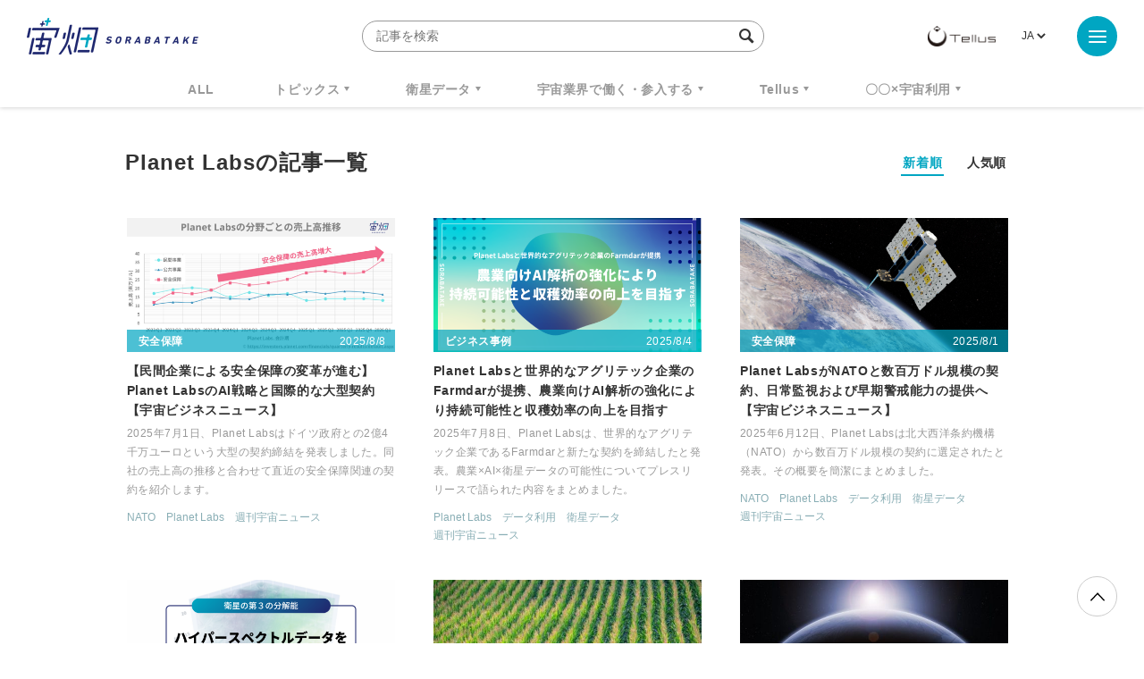

--- FILE ---
content_type: text/html; charset=UTF-8
request_url: https://sorabatake.jp/tag/planet-labs/
body_size: 11644
content:
<!DOCTYPE html>
<html lang="ja">
<head>
  <!-- Google Tag Manager -->
  <script>(function(w,d,s,l,i){w[l]=w[l]||[];w[l].push({'gtm.start':
  new Date().getTime(),event:'gtm.js'});var f=d.getElementsByTagName(s)[0],
  j=d.createElement(s),dl=l!='dataLayer'?'&l='+l:'';j.async=true;j.src=
  'https://www.googletagmanager.com/gtm.js?id='+i+dl;f.parentNode.insertBefore(j,f);
  })(window,document,'script','dataLayer','GTM-KTH8PRH');</script>
  <!-- End Google Tag Manager -->
  <!-- Global site tag (gtag.js) - Google Analytics -->
  <script async src="https://www.googletagmanager.com/gtag/js?id=UA-92169991-1"></script>
  <script>
	  window.dataLayer = window.dataLayer || [];
	  function gtag(){dataLayer.push(arguments);}
	  gtag('js', new Date());
	  gtag('config', 'UA-92169991-1');
  </script>
  <meta charset="UTF-8">
  <meta name="viewport" content="width=device-width, initial-scale=1, shrink-to-fit=no">
    <!-- META -->


	<meta name="description" content="新しいビジネスを、宇宙で始めよう。「宇宙が分かる」情報サイトへようこそ。">
	<!--Facebook-->
	<meta property="og:title" content="宙畑">
	<meta property="og:description" content="新しいビジネスを、宇宙で始めよう。「宇宙が分かる」情報サイトへようこそ。">
	<meta property="og:url" content="https://sorabatake.jp">
	<meta property="og:image" content="https://sorabatake.jp/wp-content/themes/sorabatake/assets/images/ogp.png">
	<meta property="og:type" content="website">
	<meta property="og:site_name" content="宙畑">
	<!--Twitter-->
	<meta name="twitter:card" content="summary_large_image">
	<meta name="twitter:site" content="@sorabatake">
	<meta name="twitter:title" content="Planet Labs | 宙畑">
	<meta name="twitter:description" content="新しいビジネスを、宇宙で始めよう。「宇宙が分かる」情報サイトへようこそ。">
	<meta name="twitter:image" content="https://sorabatake.jp/wp-content/themes/sorabatake/assets/images/ogp.png">


<!-- favicon -->
<link rel="icon" href="https://sorabatake.jp/wp-content/themes/sorabatake/assets/images/favicon.ico">
  <title>Planet Labs | 宙畑</title>

  <link rel="stylesheet" href="https://sorabatake.jp/wp-content/themes/sorabatake/assets/styles/style.css?20200928" media="all">
<meta name='robots' content='max-image-preview:large' />
	<style>img:is([sizes="auto" i], [sizes^="auto," i]) { contain-intrinsic-size: 3000px 1500px }</style>
	<script type="text/javascript" id="wpp-js" src="https://sorabatake.jp/wp-content/plugins/wordpress-popular-posts/assets/js/wpp.min.js?ver=7.2.0" data-sampling="0" data-sampling-rate="100" data-api-url="https://sorabatake.jp/wp-json/wordpress-popular-posts" data-post-id="0" data-token="47d88f80cc" data-lang="ja" data-debug="0"></script>
<link rel="alternate" type="application/rss+xml" title="宙畑 &raquo; Planet Labs タグのフィード" href="https://sorabatake.jp/tag/planet-labs/feed/" />
<script type="text/javascript">
/* <![CDATA[ */
window._wpemojiSettings = {"baseUrl":"https:\/\/s.w.org\/images\/core\/emoji\/15.0.3\/72x72\/","ext":".png","svgUrl":"https:\/\/s.w.org\/images\/core\/emoji\/15.0.3\/svg\/","svgExt":".svg","source":{"concatemoji":"https:\/\/sorabatake.jp\/wp-includes\/js\/wp-emoji-release.min.js?ver=6.7.2"}};
/*! This file is auto-generated */
!function(i,n){var o,s,e;function c(e){try{var t={supportTests:e,timestamp:(new Date).valueOf()};sessionStorage.setItem(o,JSON.stringify(t))}catch(e){}}function p(e,t,n){e.clearRect(0,0,e.canvas.width,e.canvas.height),e.fillText(t,0,0);var t=new Uint32Array(e.getImageData(0,0,e.canvas.width,e.canvas.height).data),r=(e.clearRect(0,0,e.canvas.width,e.canvas.height),e.fillText(n,0,0),new Uint32Array(e.getImageData(0,0,e.canvas.width,e.canvas.height).data));return t.every(function(e,t){return e===r[t]})}function u(e,t,n){switch(t){case"flag":return n(e,"\ud83c\udff3\ufe0f\u200d\u26a7\ufe0f","\ud83c\udff3\ufe0f\u200b\u26a7\ufe0f")?!1:!n(e,"\ud83c\uddfa\ud83c\uddf3","\ud83c\uddfa\u200b\ud83c\uddf3")&&!n(e,"\ud83c\udff4\udb40\udc67\udb40\udc62\udb40\udc65\udb40\udc6e\udb40\udc67\udb40\udc7f","\ud83c\udff4\u200b\udb40\udc67\u200b\udb40\udc62\u200b\udb40\udc65\u200b\udb40\udc6e\u200b\udb40\udc67\u200b\udb40\udc7f");case"emoji":return!n(e,"\ud83d\udc26\u200d\u2b1b","\ud83d\udc26\u200b\u2b1b")}return!1}function f(e,t,n){var r="undefined"!=typeof WorkerGlobalScope&&self instanceof WorkerGlobalScope?new OffscreenCanvas(300,150):i.createElement("canvas"),a=r.getContext("2d",{willReadFrequently:!0}),o=(a.textBaseline="top",a.font="600 32px Arial",{});return e.forEach(function(e){o[e]=t(a,e,n)}),o}function t(e){var t=i.createElement("script");t.src=e,t.defer=!0,i.head.appendChild(t)}"undefined"!=typeof Promise&&(o="wpEmojiSettingsSupports",s=["flag","emoji"],n.supports={everything:!0,everythingExceptFlag:!0},e=new Promise(function(e){i.addEventListener("DOMContentLoaded",e,{once:!0})}),new Promise(function(t){var n=function(){try{var e=JSON.parse(sessionStorage.getItem(o));if("object"==typeof e&&"number"==typeof e.timestamp&&(new Date).valueOf()<e.timestamp+604800&&"object"==typeof e.supportTests)return e.supportTests}catch(e){}return null}();if(!n){if("undefined"!=typeof Worker&&"undefined"!=typeof OffscreenCanvas&&"undefined"!=typeof URL&&URL.createObjectURL&&"undefined"!=typeof Blob)try{var e="postMessage("+f.toString()+"("+[JSON.stringify(s),u.toString(),p.toString()].join(",")+"));",r=new Blob([e],{type:"text/javascript"}),a=new Worker(URL.createObjectURL(r),{name:"wpTestEmojiSupports"});return void(a.onmessage=function(e){c(n=e.data),a.terminate(),t(n)})}catch(e){}c(n=f(s,u,p))}t(n)}).then(function(e){for(var t in e)n.supports[t]=e[t],n.supports.everything=n.supports.everything&&n.supports[t],"flag"!==t&&(n.supports.everythingExceptFlag=n.supports.everythingExceptFlag&&n.supports[t]);n.supports.everythingExceptFlag=n.supports.everythingExceptFlag&&!n.supports.flag,n.DOMReady=!1,n.readyCallback=function(){n.DOMReady=!0}}).then(function(){return e}).then(function(){var e;n.supports.everything||(n.readyCallback(),(e=n.source||{}).concatemoji?t(e.concatemoji):e.wpemoji&&e.twemoji&&(t(e.twemoji),t(e.wpemoji)))}))}((window,document),window._wpemojiSettings);
/* ]]> */
</script>
<style id='wp-emoji-styles-inline-css' type='text/css'>

	img.wp-smiley, img.emoji {
		display: inline !important;
		border: none !important;
		box-shadow: none !important;
		height: 1em !important;
		width: 1em !important;
		margin: 0 0.07em !important;
		vertical-align: -0.1em !important;
		background: none !important;
		padding: 0 !important;
	}
</style>
<link rel='stylesheet' id='wp-block-library-css' href='https://sorabatake.jp/wp-includes/css/dist/block-library/style.min.css?ver=6.7.2' type='text/css' media='all' />
<style id='classic-theme-styles-inline-css' type='text/css'>
/*! This file is auto-generated */
.wp-block-button__link{color:#fff;background-color:#32373c;border-radius:9999px;box-shadow:none;text-decoration:none;padding:calc(.667em + 2px) calc(1.333em + 2px);font-size:1.125em}.wp-block-file__button{background:#32373c;color:#fff;text-decoration:none}
</style>
<style id='global-styles-inline-css' type='text/css'>
:root{--wp--preset--aspect-ratio--square: 1;--wp--preset--aspect-ratio--4-3: 4/3;--wp--preset--aspect-ratio--3-4: 3/4;--wp--preset--aspect-ratio--3-2: 3/2;--wp--preset--aspect-ratio--2-3: 2/3;--wp--preset--aspect-ratio--16-9: 16/9;--wp--preset--aspect-ratio--9-16: 9/16;--wp--preset--color--black: #000000;--wp--preset--color--cyan-bluish-gray: #abb8c3;--wp--preset--color--white: #ffffff;--wp--preset--color--pale-pink: #f78da7;--wp--preset--color--vivid-red: #cf2e2e;--wp--preset--color--luminous-vivid-orange: #ff6900;--wp--preset--color--luminous-vivid-amber: #fcb900;--wp--preset--color--light-green-cyan: #7bdcb5;--wp--preset--color--vivid-green-cyan: #00d084;--wp--preset--color--pale-cyan-blue: #8ed1fc;--wp--preset--color--vivid-cyan-blue: #0693e3;--wp--preset--color--vivid-purple: #9b51e0;--wp--preset--gradient--vivid-cyan-blue-to-vivid-purple: linear-gradient(135deg,rgba(6,147,227,1) 0%,rgb(155,81,224) 100%);--wp--preset--gradient--light-green-cyan-to-vivid-green-cyan: linear-gradient(135deg,rgb(122,220,180) 0%,rgb(0,208,130) 100%);--wp--preset--gradient--luminous-vivid-amber-to-luminous-vivid-orange: linear-gradient(135deg,rgba(252,185,0,1) 0%,rgba(255,105,0,1) 100%);--wp--preset--gradient--luminous-vivid-orange-to-vivid-red: linear-gradient(135deg,rgba(255,105,0,1) 0%,rgb(207,46,46) 100%);--wp--preset--gradient--very-light-gray-to-cyan-bluish-gray: linear-gradient(135deg,rgb(238,238,238) 0%,rgb(169,184,195) 100%);--wp--preset--gradient--cool-to-warm-spectrum: linear-gradient(135deg,rgb(74,234,220) 0%,rgb(151,120,209) 20%,rgb(207,42,186) 40%,rgb(238,44,130) 60%,rgb(251,105,98) 80%,rgb(254,248,76) 100%);--wp--preset--gradient--blush-light-purple: linear-gradient(135deg,rgb(255,206,236) 0%,rgb(152,150,240) 100%);--wp--preset--gradient--blush-bordeaux: linear-gradient(135deg,rgb(254,205,165) 0%,rgb(254,45,45) 50%,rgb(107,0,62) 100%);--wp--preset--gradient--luminous-dusk: linear-gradient(135deg,rgb(255,203,112) 0%,rgb(199,81,192) 50%,rgb(65,88,208) 100%);--wp--preset--gradient--pale-ocean: linear-gradient(135deg,rgb(255,245,203) 0%,rgb(182,227,212) 50%,rgb(51,167,181) 100%);--wp--preset--gradient--electric-grass: linear-gradient(135deg,rgb(202,248,128) 0%,rgb(113,206,126) 100%);--wp--preset--gradient--midnight: linear-gradient(135deg,rgb(2,3,129) 0%,rgb(40,116,252) 100%);--wp--preset--font-size--small: 13px;--wp--preset--font-size--medium: 20px;--wp--preset--font-size--large: 36px;--wp--preset--font-size--x-large: 42px;--wp--preset--spacing--20: 0.44rem;--wp--preset--spacing--30: 0.67rem;--wp--preset--spacing--40: 1rem;--wp--preset--spacing--50: 1.5rem;--wp--preset--spacing--60: 2.25rem;--wp--preset--spacing--70: 3.38rem;--wp--preset--spacing--80: 5.06rem;--wp--preset--shadow--natural: 6px 6px 9px rgba(0, 0, 0, 0.2);--wp--preset--shadow--deep: 12px 12px 50px rgba(0, 0, 0, 0.4);--wp--preset--shadow--sharp: 6px 6px 0px rgba(0, 0, 0, 0.2);--wp--preset--shadow--outlined: 6px 6px 0px -3px rgba(255, 255, 255, 1), 6px 6px rgba(0, 0, 0, 1);--wp--preset--shadow--crisp: 6px 6px 0px rgba(0, 0, 0, 1);}:where(.is-layout-flex){gap: 0.5em;}:where(.is-layout-grid){gap: 0.5em;}body .is-layout-flex{display: flex;}.is-layout-flex{flex-wrap: wrap;align-items: center;}.is-layout-flex > :is(*, div){margin: 0;}body .is-layout-grid{display: grid;}.is-layout-grid > :is(*, div){margin: 0;}:where(.wp-block-columns.is-layout-flex){gap: 2em;}:where(.wp-block-columns.is-layout-grid){gap: 2em;}:where(.wp-block-post-template.is-layout-flex){gap: 1.25em;}:where(.wp-block-post-template.is-layout-grid){gap: 1.25em;}.has-black-color{color: var(--wp--preset--color--black) !important;}.has-cyan-bluish-gray-color{color: var(--wp--preset--color--cyan-bluish-gray) !important;}.has-white-color{color: var(--wp--preset--color--white) !important;}.has-pale-pink-color{color: var(--wp--preset--color--pale-pink) !important;}.has-vivid-red-color{color: var(--wp--preset--color--vivid-red) !important;}.has-luminous-vivid-orange-color{color: var(--wp--preset--color--luminous-vivid-orange) !important;}.has-luminous-vivid-amber-color{color: var(--wp--preset--color--luminous-vivid-amber) !important;}.has-light-green-cyan-color{color: var(--wp--preset--color--light-green-cyan) !important;}.has-vivid-green-cyan-color{color: var(--wp--preset--color--vivid-green-cyan) !important;}.has-pale-cyan-blue-color{color: var(--wp--preset--color--pale-cyan-blue) !important;}.has-vivid-cyan-blue-color{color: var(--wp--preset--color--vivid-cyan-blue) !important;}.has-vivid-purple-color{color: var(--wp--preset--color--vivid-purple) !important;}.has-black-background-color{background-color: var(--wp--preset--color--black) !important;}.has-cyan-bluish-gray-background-color{background-color: var(--wp--preset--color--cyan-bluish-gray) !important;}.has-white-background-color{background-color: var(--wp--preset--color--white) !important;}.has-pale-pink-background-color{background-color: var(--wp--preset--color--pale-pink) !important;}.has-vivid-red-background-color{background-color: var(--wp--preset--color--vivid-red) !important;}.has-luminous-vivid-orange-background-color{background-color: var(--wp--preset--color--luminous-vivid-orange) !important;}.has-luminous-vivid-amber-background-color{background-color: var(--wp--preset--color--luminous-vivid-amber) !important;}.has-light-green-cyan-background-color{background-color: var(--wp--preset--color--light-green-cyan) !important;}.has-vivid-green-cyan-background-color{background-color: var(--wp--preset--color--vivid-green-cyan) !important;}.has-pale-cyan-blue-background-color{background-color: var(--wp--preset--color--pale-cyan-blue) !important;}.has-vivid-cyan-blue-background-color{background-color: var(--wp--preset--color--vivid-cyan-blue) !important;}.has-vivid-purple-background-color{background-color: var(--wp--preset--color--vivid-purple) !important;}.has-black-border-color{border-color: var(--wp--preset--color--black) !important;}.has-cyan-bluish-gray-border-color{border-color: var(--wp--preset--color--cyan-bluish-gray) !important;}.has-white-border-color{border-color: var(--wp--preset--color--white) !important;}.has-pale-pink-border-color{border-color: var(--wp--preset--color--pale-pink) !important;}.has-vivid-red-border-color{border-color: var(--wp--preset--color--vivid-red) !important;}.has-luminous-vivid-orange-border-color{border-color: var(--wp--preset--color--luminous-vivid-orange) !important;}.has-luminous-vivid-amber-border-color{border-color: var(--wp--preset--color--luminous-vivid-amber) !important;}.has-light-green-cyan-border-color{border-color: var(--wp--preset--color--light-green-cyan) !important;}.has-vivid-green-cyan-border-color{border-color: var(--wp--preset--color--vivid-green-cyan) !important;}.has-pale-cyan-blue-border-color{border-color: var(--wp--preset--color--pale-cyan-blue) !important;}.has-vivid-cyan-blue-border-color{border-color: var(--wp--preset--color--vivid-cyan-blue) !important;}.has-vivid-purple-border-color{border-color: var(--wp--preset--color--vivid-purple) !important;}.has-vivid-cyan-blue-to-vivid-purple-gradient-background{background: var(--wp--preset--gradient--vivid-cyan-blue-to-vivid-purple) !important;}.has-light-green-cyan-to-vivid-green-cyan-gradient-background{background: var(--wp--preset--gradient--light-green-cyan-to-vivid-green-cyan) !important;}.has-luminous-vivid-amber-to-luminous-vivid-orange-gradient-background{background: var(--wp--preset--gradient--luminous-vivid-amber-to-luminous-vivid-orange) !important;}.has-luminous-vivid-orange-to-vivid-red-gradient-background{background: var(--wp--preset--gradient--luminous-vivid-orange-to-vivid-red) !important;}.has-very-light-gray-to-cyan-bluish-gray-gradient-background{background: var(--wp--preset--gradient--very-light-gray-to-cyan-bluish-gray) !important;}.has-cool-to-warm-spectrum-gradient-background{background: var(--wp--preset--gradient--cool-to-warm-spectrum) !important;}.has-blush-light-purple-gradient-background{background: var(--wp--preset--gradient--blush-light-purple) !important;}.has-blush-bordeaux-gradient-background{background: var(--wp--preset--gradient--blush-bordeaux) !important;}.has-luminous-dusk-gradient-background{background: var(--wp--preset--gradient--luminous-dusk) !important;}.has-pale-ocean-gradient-background{background: var(--wp--preset--gradient--pale-ocean) !important;}.has-electric-grass-gradient-background{background: var(--wp--preset--gradient--electric-grass) !important;}.has-midnight-gradient-background{background: var(--wp--preset--gradient--midnight) !important;}.has-small-font-size{font-size: var(--wp--preset--font-size--small) !important;}.has-medium-font-size{font-size: var(--wp--preset--font-size--medium) !important;}.has-large-font-size{font-size: var(--wp--preset--font-size--large) !important;}.has-x-large-font-size{font-size: var(--wp--preset--font-size--x-large) !important;}
:where(.wp-block-post-template.is-layout-flex){gap: 1.25em;}:where(.wp-block-post-template.is-layout-grid){gap: 1.25em;}
:where(.wp-block-columns.is-layout-flex){gap: 2em;}:where(.wp-block-columns.is-layout-grid){gap: 2em;}
:root :where(.wp-block-pullquote){font-size: 1.5em;line-height: 1.6;}
</style>
<link rel='stylesheet' id='contact-form-7-css' href='https://sorabatake.jp/wp-content/plugins/contact-form-7/includes/css/styles.css?ver=6.0.5' type='text/css' media='all' />
<link rel='stylesheet' id='twenty20-css' href='https://sorabatake.jp/wp-content/plugins/twenty20/assets/css/twenty20.css?ver=2.0.4' type='text/css' media='all' />
<link rel='stylesheet' id='wordpress-popular-posts-css-css' href='https://sorabatake.jp/wp-content/plugins/wordpress-popular-posts/assets/css/wpp.css?ver=7.2.0' type='text/css' media='all' />
<script type="text/javascript" src="https://sorabatake.jp/wp-includes/js/jquery/jquery.min.js?ver=3.7.1" id="jquery-core-js"></script>
<script type="text/javascript" src="https://sorabatake.jp/wp-includes/js/jquery/jquery-migrate.min.js?ver=3.4.1" id="jquery-migrate-js"></script>
<link rel="https://api.w.org/" href="https://sorabatake.jp/wp-json/" /><link rel="alternate" title="JSON" type="application/json" href="https://sorabatake.jp/wp-json/wp/v2/tags/2920" /><link rel="EditURI" type="application/rsd+xml" title="RSD" href="https://sorabatake.jp/xmlrpc.php?rsd" />
<meta name="generator" content="WordPress 6.7.2" />
            <style id="wpp-loading-animation-styles">@-webkit-keyframes bgslide{from{background-position-x:0}to{background-position-x:-200%}}@keyframes bgslide{from{background-position-x:0}to{background-position-x:-200%}}.wpp-widget-block-placeholder,.wpp-shortcode-placeholder{margin:0 auto;width:60px;height:3px;background:#dd3737;background:linear-gradient(90deg,#dd3737 0%,#571313 10%,#dd3737 100%);background-size:200% auto;border-radius:3px;-webkit-animation:bgslide 1s infinite linear;animation:bgslide 1s infinite linear}</style>
            </head>
<body class="archive tag tag-planet-labs tag-2920" id="top">
<!-- Google Tag Manager (noscript) -->
<noscript><iframe src="https://www.googletagmanager.com/ns.html?id=GTM-KTH8PRH"
height="0" width="0" style="display:none;visibility:hidden"></iframe></noscript>
<!-- End Google Tag Manager (noscript) -->
<div id="fb-root"></div>
<script>(function(d, s, id) {
		var js, fjs = d.getElementsByTagName(s)[0];
		if (d.getElementById(id)) return;
		js = d.createElement(s); js.id = id;
		js.src = "https://connect.facebook.net/en_US/sdk.js#xfbml=1&version=v3.0";
		fjs.parentNode.insertBefore(js, fjs);
	}(document, 'script', 'facebook-jssdk'));</script>
<div class="BodyWrap">
  <header class="Header">
    <div class="Header_wrap">
      <h1 class="Header_siteid">
                  <a href="/">
                    <img src="https://sorabatake.jp/wp-content/themes/sorabatake/assets/images/logo-sorabatake.png" alt="宙畑 Sorabatake">
        </a>
      </h1>
      <div class="Header_search -pc">
        <form method="get" action="https://sorabatake.jp/">
          <input name="s" type="text" placeholder="記事を検索" class="SearchInput" autocomplete="off" value="">
          <input type="hidden" name="meta_search" value="1">
          <i class="icon-search"></i>
        </form>
        
                            <div class="Header_tag">
            <h2>人気ワードで検索</h2>
            <ul class="TagList -header">
                              <li><a href="https://sorabatake.jp/tag/%e9%80%b1%e5%88%8a%e5%ae%87%e5%ae%99%e3%83%8b%e3%83%a5%e3%83%bc%e3%82%b9/">週刊宇宙ニュース</a></li>
                              <li><a href="https://sorabatake.jp/tag/tellus/">TELLUS</a></li>
                              <li><a href="https://sorabatake.jp/tag/%e8%a1%9b%e6%98%9f%e3%83%87%e3%83%bc%e3%82%bf/">衛星データ</a></li>
                              <li><a href="https://sorabatake.jp/tag/why-space/">Why Space</a></li>
                          </ul><!-- //.TagList -->
          </div><!-- //.Header_tag -->
          
              </div>

      <div class="Header_rightBox">
        <div class="Header_logo">
          <a href="https://www.tellusxdp.com/?sorabtake_top" target="_blank"><img src="https://sorabatake.jp/wp-content/themes/sorabatake/assets/images/logo-tellus.png" alt="Tellus"></a>
        </div>
                <div class="Header_lang">
          <div><label class="screen-reader-text" for="lang_choice_polylang-2">言語を選択</label><select name="lang_choice_polylang-2" id="lang_choice_polylang-2" class="pll-switcher-select">
	<option value="https://sorabatake.jp/tag/planet-labs/" lang="ja" selected='selected'>JA</option>

</select>
<script type="text/javascript">
					document.getElementById( "lang_choice_polylang-2" ).addEventListener( "change", function ( event ) { location.href = event.currentTarget.value; } )
				</script></div>        </div>
              </div>
    </div>

    <div class="Header_nav">
      
            
              <ul class="new"><li><a href="/all/">ALL</a></li><li class="Header_nav_sub"><a href="https://sorabatake.jp/topics/">トピックス</a><ul><li><a href="https://sorabatake.jp/topics/space-policy/">宇宙政策</a></li><li><a href="https://sorabatake.jp/topics/funding/">経営・資金調達</a></li><li><a href="https://sorabatake.jp/topics/transport/">輸送</a></li><li><a href="https://sorabatake.jp/topics/satellites/">衛星</a></li><li><a href="https://sorabatake.jp/topics/space-exploration/">探査</a></li><li><a href="https://sorabatake.jp/topics/satellite-solutions/">衛星ソリューション</a></li><li><a href="https://sorabatake.jp/topics/on-orbit-services/">軌道上サービス</a></li><li><a href="https://sorabatake.jp/topics/spaceflight/">宇宙旅行・有人飛行</a></li><li><a href="https://sorabatake.jp/topics/groundstation/">地上局</a></li></ul></li><li class="Header_nav_sub"><a href="https://sorabatake.jp/satellite/">衛星データ</a><ul><li><a href="https://sorabatake.jp/satellite/introduction/">衛星データ入門・基礎</a></li><li><a href="https://sorabatake.jp/satellite/notebooks/">解析・実践・論文紹介</a></li><li><a href="https://sorabatake.jp/satellite/case-studies/">ビジネス事例</a></li></ul></li><li class="Header_nav_sub"><a href="https://sorabatake.jp/break-into/">宇宙業界で働く・参入する</a><ul><li><a href="https://sorabatake.jp/break-into/space-introduction/">宇宙ビジネス入門・基礎</a></li><li><a href="https://sorabatake.jp/break-into/space-interview/">企業人インタビュー</a></li></ul></li><li class="Header_nav_sub"><a href="https://sorabatake.jp/tellus/">Tellus</a><ul><li><a href="https://sorabatake.jp/tellus/new-release/">アップデート</a></li><li><a href="https://sorabatake.jp/tellus/how-to-use/">Tellusを使う</a></li><li><a href="https://sorabatake.jp/tellus/user-interview/">ユーザーインタビュー</a></li></ul></li><li class="Header_nav_sub"><a href="https://sorabatake.jp/utilizing-space/">〇〇×宇宙利用</a><ul><li><a href="https://sorabatake.jp/utilizing-space/agriculture/">農林水産業</a></li><li><a href="https://sorabatake.jp/utilizing-space/infrastructure/">行政・インフラ</a></li><li><a href="https://sorabatake.jp/utilizing-space/energy/">物流・エネルギー</a></li><li><a href="https://sorabatake.jp/utilizing-space/sustainability/">環境・持続可能性</a></li><li><a href="https://sorabatake.jp/utilizing-space/finance/">金融・保険</a></li><li><a href="https://sorabatake.jp/utilizing-space/disaster-prevention/">防災・減災</a></li><li><a href="https://sorabatake.jp/utilizing-space/consumer-oriented/">toCビジネス</a></li><li><a href="https://sorabatake.jp/utilizing-space/entertainment/">スポーツ・エンタメ</a></li><li><a href="https://sorabatake.jp/utilizing-space/security/">安全保障</a></li></ul></li></ul>    </div>

    <div class="MenuArea" aria-expanded="false">
      <button class="MenuArea_btn MenuBtn" aria-pressed="false">
        <i class="MenuBtn_trigger"><span></span><span></span><span></span></i>
      </button>

      <div class="MenuArea_menu" aria-hidden="true">

        <div class="Header_search -sp">
          <form method="get" action="https://sorabatake.jp/">
            <input name="s" type="text" placeholder="記事を検索" class="SearchInput" autocomplete="off">
            <input type="hidden" name="meta_search" value="1">
            <i class="icon-search"></i>
          </form>
                      <div class="Header_tag">
                              <h2>人気ワードで検索</h2>
                            <ul class="TagList -header">
                                  <li><a href="https://sorabatake.jp/tag/%e9%80%b1%e5%88%8a%e5%ae%87%e5%ae%99%e3%83%8b%e3%83%a5%e3%83%bc%e3%82%b9/">週刊宇宙ニュース</a></li>
                                  <li><a href="https://sorabatake.jp/tag/tellus/">TELLUS</a></li>
                                  <li><a href="https://sorabatake.jp/tag/%e8%a1%9b%e6%98%9f%e3%83%87%e3%83%bc%e3%82%bf/">衛星データ</a></li>
                                  <li><a href="https://sorabatake.jp/tag/why-space/">Why Space</a></li>
                                  <li><a href="https://sorabatake.jp/tag/monthlysatdatanews/">MonthlySatDataNews</a></li>
                                  <li><a href="https://sorabatake.jp/tag/%e3%83%99%e3%83%b3%e3%83%81%e3%83%a3%e3%83%bc/">ベンチャー</a></li>
                                  <li><a href="https://sorabatake.jp/tag/%e8%a1%9b%e6%98%9f%e7%94%bb%e5%83%8f/">衛星画像</a></li>
                                  <li><a href="https://sorabatake.jp/tag/%e3%83%87%e3%83%bc%e3%82%bf%e5%88%a9%e7%94%a8/">データ利用</a></li>
                                  <li><a href="https://sorabatake.jp/tag/%e6%a9%9f%e6%a2%b0%e5%ad%a6%e7%bf%92/">機械学習</a></li>
                                  <li><a href="https://sorabatake.jp/tag/iss/">ISS</a></li>
                                  <li><a href="https://sorabatake.jp/tag/sar/">SAR</a></li>
                                  <li><a href="https://sorabatake.jp/tag/synspective/">SYNSPECTIVE</a></li>
                                  <li><a href="https://sorabatake.jp/tag/%e3%83%ad%e3%82%b1%e3%83%83%e3%83%88/">ロケット</a></li>
                                  <li><a href="https://sorabatake.jp/tag/%e5%ae%87%e5%ae%99%e6%88%a6%e7%95%a5%e5%9f%ba%e9%87%91/">宇宙戦略基金</a></li>
                                  <li><a href="https://sorabatake.jp/tag/%e5%ae%87%e5%ae%99%e6%94%bf%e7%ad%96/">宇宙政策</a></li>
                                  <li><a href="https://sorabatake.jp/tag/%e3%82%a4%e3%83%b3%e3%82%bf%e3%83%bc%e3%82%b9%e3%83%86%e3%83%a9%e3%83%86%e3%82%af%e3%83%8e%e3%83%ad%e3%82%b8%e3%82%ba/">インターステラテクノロジズ</a></li>
                              </ul><!-- //.TagList -->
            </div><!-- //.Header_tag -->
                  </div>

        <div class="GlobalNav -menu">
                  <ul class="GlobalNav_main"><li><a href="/all/">ALL</a></li><li><a href="https://sorabatake.jp/topics/">トピックス</a><ul><li><a href="https://sorabatake.jp/topics/space-policy/">宇宙政策</a></li><li><a href="https://sorabatake.jp/topics/funding/">経営・資金調達</a></li><li><a href="https://sorabatake.jp/topics/transport/">輸送</a></li><li><a href="https://sorabatake.jp/topics/satellites/">衛星</a></li><li><a href="https://sorabatake.jp/topics/space-exploration/">探査</a></li><li><a href="https://sorabatake.jp/topics/satellite-solutions/">衛星ソリューション</a></li><li><a href="https://sorabatake.jp/topics/on-orbit-services/">軌道上サービス</a></li><li><a href="https://sorabatake.jp/topics/spaceflight/">宇宙旅行・有人飛行</a></li><li><a href="https://sorabatake.jp/topics/groundstation/">地上局</a></li></ul></li><li><a href="https://sorabatake.jp/satellite/">衛星データ</a><ul><li><a href="https://sorabatake.jp/satellite/introduction/">衛星データ入門・基礎</a></li><li><a href="https://sorabatake.jp/satellite/notebooks/">解析・実践・論文紹介</a></li><li><a href="https://sorabatake.jp/satellite/case-studies/">ビジネス事例</a></li></ul></li><li><a href="https://sorabatake.jp/break-into/">宇宙業界で働く・参入する</a><ul><li><a href="https://sorabatake.jp/break-into/space-introduction/">宇宙ビジネス入門・基礎</a></li><li><a href="https://sorabatake.jp/break-into/space-interview/">企業人インタビュー</a></li></ul></li><li><a href="https://sorabatake.jp/tellus/">Tellus</a><ul><li><a href="https://sorabatake.jp/tellus/new-release/">アップデート</a></li><li><a href="https://sorabatake.jp/tellus/how-to-use/">Tellusを使う</a></li><li><a href="https://sorabatake.jp/tellus/user-interview/">ユーザーインタビュー</a></li></ul></li><li><a href="https://sorabatake.jp/utilizing-space/">〇〇×宇宙利用</a><ul><li><a href="https://sorabatake.jp/utilizing-space/agriculture/">農林水産業</a></li><li><a href="https://sorabatake.jp/utilizing-space/infrastructure/">行政・インフラ</a></li><li><a href="https://sorabatake.jp/utilizing-space/energy/">物流・エネルギー</a></li><li><a href="https://sorabatake.jp/utilizing-space/sustainability/">環境・持続可能性</a></li><li><a href="https://sorabatake.jp/utilizing-space/finance/">金融・保険</a></li><li><a href="https://sorabatake.jp/utilizing-space/disaster-prevention/">防災・減災</a></li><li><a href="https://sorabatake.jp/utilizing-space/consumer-oriented/">toCビジネス</a></li><li><a href="https://sorabatake.jp/utilizing-space/entertainment/">スポーツ・エンタメ</a></li><li><a href="https://sorabatake.jp/utilizing-space/security/">安全保障</a></li></ul></li></ul>
          <ul class="GlobalNav_sub">
                        <li><a href="/">Top</a></li>
            <li><a href="/about/">About</a></li>
            <li><a href="/contact/">Contact</a></li>
                      </ul><!-- //.GlobalNav_sub -->

          <div class="SnsList -menu GlobalNav_sns">
            <ul>
              <li class="Icon -fb">
                <a href="https://www.facebook.com/sorabatake.telstar/" target="_blank"><i class="icon-facebook"></i></a>
              </li>

              <li class="Icon -tw">
                <a href="https://twitter.com/sorabatake" target="_blank"><i class="icon-twitter"></i></a>
              </li>

              <li class="Icon -rss">
                <a href="https://sorabatake.jp/feed/" target="_blank"><i class="icon-rss"></i></a>
              </li>
            </ul>
          </div><!-- //.SnsList -->
        </div>
      </div>
    </div><!-- //.MenuArea -->
    <div class="BodyWrap_cover" style="display: none"></div>
  </header>

  <main class="Container" id="#top"><div class="Archives">
    <div class="Archives_header">
                    <h2 class="Archives_heading">Planet Labsの記事一覧</h2>
            <ul class="Archives_sort">
        <li><a href="/tag/planet-labs/" class="-current">新着順</a></li>
        <li><a href="/tag/planet-labs/?popular_sort=1" >人気順</a></li>
      </ul>
    </div>
              <div class="CardList">
                  <section class="Card -entry">
	<a href="https://sorabatake.jp/41700/">
		<div class="Card_thumb" style="background-image: url('https://sorabatake.jp/wp-content/uploads/2025/08/image-62-600x298.png')"></div>
		<div class="Card_data">
			<b><i class="icon-"></i>安全保障</b>
			<time>2025/8/8</time>
		</div>
		<div class="Card_text">
			<h2>【民間企業による安全保障の変革が進む】Planet LabsのAI戦略と国際的な大型契約【宇宙ビジネスニュース】</h2>
			<p>2025年7月1日、Planet Labsはドイツ政府との2億4千万ユーロという大型の契約締結を発表しました。同社の売上高の推移と合わせて直近の安全保障関連の契約を紹介します。</p>
		</div>
	</a>

	<ul class="TagList -card">
    <li><a href="https://sorabatake.jp/tag/nato/">NATO</a></li><li><a href="https://sorabatake.jp/tag/planet-labs/">Planet Labs</a></li><li><a href="https://sorabatake.jp/tag/%e9%80%b1%e5%88%8a%e5%ae%87%e5%ae%99%e3%83%8b%e3%83%a5%e3%83%bc%e3%82%b9/">週刊宇宙ニュース</a></li>	</ul><!-- //.TagList -->

</section><!-- //.Card -->
                  <section class="Card -entry">
	<a href="https://sorabatake.jp/41696/">
		<div class="Card_thumb" style="background-image: url('https://sorabatake.jp/wp-content/uploads/2025/07/22badd8b1dd100ed40e3c4f5514af952-574x300.png')"></div>
		<div class="Card_data">
			<b><i class="icon-"></i>ビジネス事例</b>
			<time>2025/8/4</time>
		</div>
		<div class="Card_text">
			<h2>Planet Labsと世界的なアグリテック企業のFarmdarが提携、農業向けAI解析の強化により持続可能性と収穫効率の向上を目指す</h2>
			<p>2025年7月8日、Planet Labsは、世界的なアグリテック企業であるFarmdarと新たな契約を締結したと発表。農業×AI×衛星データの可能性についてプレスリリースで語られた内容をまとめました。</p>
		</div>
	</a>

	<ul class="TagList -card">
    <li><a href="https://sorabatake.jp/tag/planet-labs/">Planet Labs</a></li><li><a href="https://sorabatake.jp/tag/%e3%83%87%e3%83%bc%e3%82%bf%e5%88%a9%e7%94%a8/">データ利用</a></li><li><a href="https://sorabatake.jp/tag/%e8%a1%9b%e6%98%9f%e3%83%87%e3%83%bc%e3%82%bf/">衛星データ</a></li><li><a href="https://sorabatake.jp/tag/%e9%80%b1%e5%88%8a%e5%ae%87%e5%ae%99%e3%83%8b%e3%83%a5%e3%83%bc%e3%82%b9/">週刊宇宙ニュース</a></li>	</ul><!-- //.TagList -->

</section><!-- //.Card -->
                  <section class="Card -entry">
	<a href="https://sorabatake.jp/41706/">
		<div class="Card_thumb" style="background-image: url('https://sorabatake.jp/wp-content/uploads/2025/07/image1-3.jpg')"></div>
		<div class="Card_data">
			<b><i class="icon-"></i>安全保障</b>
			<time>2025/8/1</time>
		</div>
		<div class="Card_text">
			<h2>Planet LabsがNATOと数百万ドル規模の契約、日常監視および早期警戒能力の提供へ【宇宙ビジネスニュース】</h2>
			<p>2025年6月12日、Planet Labsは北大西洋条約機構（NATO）から数百万ドル規模の契約に選定されたと発表。その概要を簡潔にまとめました。</p>
		</div>
	</a>

	<ul class="TagList -card">
    <li><a href="https://sorabatake.jp/tag/nato/">NATO</a></li><li><a href="https://sorabatake.jp/tag/planet-labs/">Planet Labs</a></li><li><a href="https://sorabatake.jp/tag/%e3%83%87%e3%83%bc%e3%82%bf%e5%88%a9%e7%94%a8/">データ利用</a></li><li><a href="https://sorabatake.jp/tag/%e8%a1%9b%e6%98%9f%e3%83%87%e3%83%bc%e3%82%bf/">衛星データ</a></li><li><a href="https://sorabatake.jp/tag/%e9%80%b1%e5%88%8a%e5%ae%87%e5%ae%99%e3%83%8b%e3%83%a5%e3%83%bc%e3%82%b9/">週刊宇宙ニュース</a></li>	</ul><!-- //.TagList -->

</section><!-- //.Card -->
                  <section class="Card -entry">
	<a href="https://sorabatake.jp/40363/">
		<div class="Card_thumb" style="background-image: url('https://sorabatake.jp/wp-content/uploads/2025/04/image5-5-574x300.png')"></div>
		<div class="Card_data">
			<b><i class="icon-satellite"></i>衛星データ入門・基礎</b>
			<time>2025/5/1</time>
		</div>
		<div class="Card_text">
			<h2>【徹底解説】第3の分解能に特化したハイパースペクトルデータの概要と解析方法、代表企業まとめ</h2>
			<p>なんとなく分かったようでいて、理解しきれていない……という方へ、ハイパースペクトルセンサーを有する企業やハイパースペクトルデータの解析方法をご紹介します。</p>
		</div>
	</a>

	<ul class="TagList -card">
    <li><a href="https://sorabatake.jp/tag/hisui/">HISUI</a></li><li><a href="https://sorabatake.jp/tag/planet-labs/">Planet Labs</a></li><li><a href="https://sorabatake.jp/tag/wyvern/">Wyvern</a></li><li><a href="https://sorabatake.jp/tag/%e3%83%8f%e3%82%a4%e3%83%91%e3%83%bc%e3%82%b9%e3%83%9a%e3%82%af%e3%83%88%e3%83%ab/">ハイパースペクトル</a></li><li><a href="https://sorabatake.jp/tag/%e3%83%8f%e3%82%a4%e3%83%91%e3%83%bc%e3%82%b9%e3%83%9a%e3%82%af%e3%83%88%e3%83%ab%e3%82%ab%e3%83%a1%e3%83%a9/">ハイパースペクトルカメラ</a></li><li><a href="https://sorabatake.jp/tag/%e3%83%8f%e3%82%a4%e3%83%91%e3%83%bc%e3%82%b9%e3%83%9a%e3%82%af%e3%83%88%e3%83%ab%e3%82%bb%e3%83%b3%e3%82%b5/">ハイパースペクトルセンサ</a></li><li><a href="https://sorabatake.jp/tag/%e3%83%8f%e3%82%a4%e3%83%91%e3%83%bc%e3%82%b9%e3%83%9a%e3%82%af%e3%83%88%e3%83%ab%e7%94%bb%e5%83%8f/">ハイパースペクトル画像</a></li>	</ul><!-- //.TagList -->

</section><!-- //.Card -->
                  <section class="Card -entry">
	<a href="https://sorabatake.jp/39816/">
		<div class="Card_thumb" style="background-image: url('https://sorabatake.jp/wp-content/uploads/2025/03/cornfield-902877_640-450x300.jpg')"></div>
		<div class="Card_data">
			<b><i class="icon-"></i>ビジネス事例</b>
			<time>2025/3/3</time>
		</div>
		<div class="Card_text">
			<h2>Planet、大手総合化学会社Bayerから複数年契約を獲得。農業の物流最適化と生産性向上を目指して【宇宙ビジネスニュース】</h2>
			<p>【2025年3月3日配信】一週間に起きた国内外の宇宙ビジネスニュースを宙畑編集部員がわかりやすく解説します。</p>
		</div>
	</a>

	<ul class="TagList -card">
    <li><a href="https://sorabatake.jp/tag/planet-labs/">Planet Labs</a></li><li><a href="https://sorabatake.jp/tag/%e8%be%b2%e6%a5%ad/">農業</a></li><li><a href="https://sorabatake.jp/tag/%e9%80%b1%e5%88%8a%e5%ae%87%e5%ae%99%e3%83%8b%e3%83%a5%e3%83%bc%e3%82%b9/">週刊宇宙ニュース</a></li>	</ul><!-- //.TagList -->

</section><!-- //.Card -->
                  <section class="Card -entry">
	<a href="https://sorabatake.jp/37899/">
		<div class="Card_thumb" style="background-image: url('https://sorabatake.jp/wp-content/uploads/2024/08/planet-581239_640-4-2-533x300.jpg')"></div>
		<div class="Card_data">
			<b><i class="icon-"></i>衛星ソリューション</b>
			<time>2024/8/26</time>
		</div>
		<div class="Card_text">
			<h2>米地球観測企業PlanetがNATOに高解像度衛星データを提供へ【宇宙ビジネスニュース】</h2>
			<p>【2024年8月26日配信】一週間に起きた国内外の宇宙ビジネスニュースを宙畑編集部員がわかりやすく解説します。</p>
		</div>
	</a>

	<ul class="TagList -card">
    <li><a href="https://sorabatake.jp/tag/nato/">NATO</a></li><li><a href="https://sorabatake.jp/tag/planet/">Planet</a></li><li><a href="https://sorabatake.jp/tag/planet-labs/">Planet Labs</a></li><li><a href="https://sorabatake.jp/tag/%e9%80%b1%e5%88%8a%e5%ae%87%e5%ae%99%e3%83%8b%e3%83%a5%e3%83%bc%e3%82%b9/">週刊宇宙ニュース</a></li>	</ul><!-- //.TagList -->

</section><!-- //.Card -->
                  <section class="Card -entry">
	<a href="https://sorabatake.jp/37053/">
		<div class="Card_thumb" style="background-image: url('https://sorabatake.jp/wp-content/uploads/2024/06/pollution-4874872_640-451x300.jpg')"></div>
		<div class="Card_data">
			<b><i class="icon-"></i>衛星</b>
			<time>2024/6/10</time>
		</div>
		<div class="Card_text">
			<h2>Planet初のハイパースペクトル衛星「Tanager-1」早ければ7月に打ち上げへ。温室効果ガスの排出を観測【宇宙ビジネスニュース】</h2>
			<p>【2024年6月10日配信】一週間に起きた国内外の宇宙ビジネスニュースを宙畑編集部員がわかりやすく解説します。</p>
		</div>
	</a>

	<ul class="TagList -card">
    <li><a href="https://sorabatake.jp/tag/planet-labs/">Planet Labs</a></li><li><a href="https://sorabatake.jp/tag/%e3%83%8f%e3%82%a4%e3%83%91%e3%83%bc%e3%82%b9%e3%83%9a%e3%82%af%e3%83%88%e3%83%ab/">ハイパースペクトル</a></li><li><a href="https://sorabatake.jp/tag/%e9%80%b1%e5%88%8a%e5%ae%87%e5%ae%99%e3%83%8b%e3%83%a5%e3%83%bc%e3%82%b9/">週刊宇宙ニュース</a></li>	</ul><!-- //.TagList -->

</section><!-- //.Card -->
                  <section class="Card -entry">
	<a href="https://sorabatake.jp/33771/">
		<div class="Card_thumb" style="background-image: url('https://sorabatake.jp/wp-content/uploads/2023/09/5433263f43169fd27a2c690dc9c354a6-574x300.jpg')"></div>
		<div class="Card_data">
			<b><i class="icon-"></i>ビジネス事例</b>
			<time>2023/10/3</time>
		</div>
		<div class="Card_text">
			<h2>衛星データ×AIで実現できることはここまできた！ Planet LabsとSynthetaicに訊く、衛星データのAI利用最先端</h2>
			<p>中国の偵察気球を衛星データから見つけた事例について、宙畑がPlanet社とSynthetaic社に単独インタビューを敢行！詳しくお話をお伺いしました！</p>
		</div>
	</a>

	<ul class="TagList -card">
    <li><a href="https://sorabatake.jp/tag/planet/">Planet</a></li><li><a href="https://sorabatake.jp/tag/planet-labs/">Planet Labs</a></li>	</ul><!-- //.TagList -->

</section><!-- //.Card -->
                  <section class="Card -entry">
	<a href="https://sorabatake.jp/33122/">
		<div class="Card_thumb" style="background-image: url('https://sorabatake.jp/wp-content/uploads/2023/08/planet-labs-logo.png')"></div>
		<div class="Card_data">
			<b><i class="icon-"></i>経営・資金調達</b>
			<time>2023/8/3</time>
		</div>
		<div class="Card_text">
			<h2>地球観測業界をリードするPlanetが従業員の約10%・117人を解雇。投資収益率の高い事業を強化へ【宇宙ビジネスニュース】</h2>
			<p>【2023年8月3日配信】一週間に起きた国内外の宇宙ビジネスニュースを宙畑編集部員がわかりやすく解説します。</p>
		</div>
	</a>

	<ul class="TagList -card">
    <li><a href="https://sorabatake.jp/tag/planet/">Planet</a></li><li><a href="https://sorabatake.jp/tag/planet-labs/">Planet Labs</a></li><li><a href="https://sorabatake.jp/tag/%e9%80%b1%e5%88%8a%e5%ae%87%e5%ae%99%e3%83%8b%e3%83%a5%e3%83%bc%e3%82%b9/">週刊宇宙ニュース</a></li>	</ul><!-- //.TagList -->

</section><!-- //.Card -->
                  <section class="Card -entry">
	<a href="https://sorabatake.jp/32582/">
		<div class="Card_thumb" style="background-image: url('https://sorabatake.jp/wp-content/uploads/2023/06/67f994c9928222a3b687d7e633b85515-574x300.png')"></div>
		<div class="Card_data">
			<b><i class="icon-"></i>宇宙ビジネス入門・基礎</b>
			<time>2023/6/12</time>
		</div>
		<div class="Card_text">
			<h2>【早割は6/23まで】日本最大級の宇宙ビジネスカンファレンス「SPACETIDE 2023」が7月4日〜6日の3日間で開催、注目のセッションは？</h2>
			<p>7月4日〜6日の3日間で開催される「SPACE TIDE 2023」の注目セッションについてまとめました。早割は6/16までとなっているので決断はお早めに</p>
		</div>
	</a>

	<ul class="TagList -card">
    <li><a href="https://sorabatake.jp/tag/kuiper/">Kuiper</a></li><li><a href="https://sorabatake.jp/tag/planet-labs/">Planet Labs</a></li><li><a href="https://sorabatake.jp/tag/spacetide/">SPACETIDE</a></li><li><a href="https://sorabatake.jp/tag/synspective/">SYNSPECTIVE</a></li>	</ul><!-- //.TagList -->

</section><!-- //.Card -->
              </div>
          </div>
</main><!-- //.Container -->

<footer class="Footer">
  <div class="SnsList -footer">
    <ul>
      <li class="Icon -fb">
        <a href="https://www.facebook.com/sorabatake.telstar/" target="_blank">
          <svg class="ico-svg">
            <use xlink:href="https://sorabatake.jp/wp-content/themes/sorabatake/assets/images/symbol-defs.svg#icon-facebook"/>
          </svg>
        </a>
      </li>
      <li class="Icon -tw">
        <a href="https://twitter.com/sorabatake" target="_blank">
          <svg class="ico-svg">
            <use xlink:href="https://sorabatake.jp/wp-content/themes/sorabatake/assets/images/symbol-defs.svg#icon-x"/>
          </svg>
        </a>
      </li>
      <li class="Icon -rss">
        <a href="https://sorabatake.jp/feed/" target="_blank">
          <svg class="ico-svg">
            <use xlink:href="https://sorabatake.jp/wp-content/themes/sorabatake/assets/images/symbol-defs.svg#icon-rss"/>
          </svg>
        </a>
      </li>
    </ul>
  </div><!-- //.SnsList -->

                <section class="TagList -footer">
        <h3>人気ワード</h3>
        <ul>
                      <li><a href="https://sorabatake.jp/tag/%e9%80%b1%e5%88%8a%e5%ae%87%e5%ae%99%e3%83%8b%e3%83%a5%e3%83%bc%e3%82%b9/">週刊宇宙ニュース</a></li>
                      <li><a href="https://sorabatake.jp/tag/tellus/">TELLUS</a></li>
                      <li><a href="https://sorabatake.jp/tag/%e8%a1%9b%e6%98%9f%e3%83%87%e3%83%bc%e3%82%bf/">衛星データ</a></li>
                      <li><a href="https://sorabatake.jp/tag/why-space/">Why Space</a></li>
                      <li><a href="https://sorabatake.jp/tag/monthlysatdatanews/">MonthlySatDataNews</a></li>
                      <li><a href="https://sorabatake.jp/tag/%e3%83%99%e3%83%b3%e3%83%81%e3%83%a3%e3%83%bc/">ベンチャー</a></li>
                      <li><a href="https://sorabatake.jp/tag/%e8%a1%9b%e6%98%9f%e7%94%bb%e5%83%8f/">衛星画像</a></li>
                      <li><a href="https://sorabatake.jp/tag/%e3%83%87%e3%83%bc%e3%82%bf%e5%88%a9%e7%94%a8/">データ利用</a></li>
                      <li><a href="https://sorabatake.jp/tag/%e6%a9%9f%e6%a2%b0%e5%ad%a6%e7%bf%92/">機械学習</a></li>
                      <li><a href="https://sorabatake.jp/tag/iss/">ISS</a></li>
                      <li><a href="https://sorabatake.jp/tag/sar/">SAR</a></li>
                      <li><a href="https://sorabatake.jp/tag/synspective/">SYNSPECTIVE</a></li>
                      <li><a href="https://sorabatake.jp/tag/%e3%83%ad%e3%82%b1%e3%83%83%e3%83%88/">ロケット</a></li>
                      <li><a href="https://sorabatake.jp/tag/%e5%ae%87%e5%ae%99%e6%88%a6%e7%95%a5%e5%9f%ba%e9%87%91/">宇宙戦略基金</a></li>
                      <li><a href="https://sorabatake.jp/tag/%e5%ae%87%e5%ae%99%e6%94%bf%e7%ad%96/">宇宙政策</a></li>
                      <li><a href="https://sorabatake.jp/tag/%e3%82%a4%e3%83%b3%e3%82%bf%e3%83%bc%e3%82%b9%e3%83%86%e3%83%a9%e3%83%86%e3%82%af%e3%83%8e%e3%83%ad%e3%82%b8%e3%82%ba/">インターステラテクノロジズ</a></li>
                  </ul>
      </section><!-- //.TagList -->
              <div class="Footerlogo">
          <ul>
            
                            <li class="Footerlogo_tellus"><a href="https://www.tellusxdp.com/ja?sorabatake_bottom"><img src="https://sorabatake.jp/wp-content/uploads/2018/12/logo-tellus-600x185.png" alt=""></a></li>
                      </ul>
        </div>
      
      <div class="Footer_copy">
                  <p><a href=""></a></p>
                <p>
        <a href="/terms/">利用規約</a> | <a href="https://www.tellusxdp.com/ja/privacy.html" target="_blank">個人情報の取扱いについて</a> | <a href="https://www.tellusxdp.com/ja/access.html" target="_blank">利用者情報の外部送信について</a></p>
		</p>
        <small>Copyright Tellus Inc. All rights reserved</small>
      </div>
    
  
  <div class="Footer_totop -stay">
    <a href="#top" alt="ページのトップへ戻る">
      <svg class="ico-svg">
        <use xlink:href="https://sorabatake.jp/wp-content/themes/sorabatake/assets/images/symbol-defs.svg#icon-arrow02"/>
      </svg>
    </a>
  </div>
</footer>
</div><!-- //.BodyWrap -->
<script type="text/javascript" src="https://sorabatake.jp/wp-includes/js/dist/hooks.min.js?ver=4d63a3d491d11ffd8ac6" id="wp-hooks-js"></script>
<script type="text/javascript" src="https://sorabatake.jp/wp-includes/js/dist/i18n.min.js?ver=5e580eb46a90c2b997e6" id="wp-i18n-js"></script>
<script type="text/javascript" id="wp-i18n-js-after">
/* <![CDATA[ */
wp.i18n.setLocaleData( { 'text direction\u0004ltr': [ 'ltr' ] } );
/* ]]> */
</script>
<script type="text/javascript" src="https://sorabatake.jp/wp-content/plugins/contact-form-7/includes/swv/js/index.js?ver=6.0.5" id="swv-js"></script>
<script type="text/javascript" id="contact-form-7-js-translations">
/* <![CDATA[ */
( function( domain, translations ) {
	var localeData = translations.locale_data[ domain ] || translations.locale_data.messages;
	localeData[""].domain = domain;
	wp.i18n.setLocaleData( localeData, domain );
} )( "contact-form-7", {"translation-revision-date":"2025-02-18 07:36:32+0000","generator":"GlotPress\/4.0.1","domain":"messages","locale_data":{"messages":{"":{"domain":"messages","plural-forms":"nplurals=1; plural=0;","lang":"ja_JP"},"This contact form is placed in the wrong place.":["\u3053\u306e\u30b3\u30f3\u30bf\u30af\u30c8\u30d5\u30a9\u30fc\u30e0\u306f\u9593\u9055\u3063\u305f\u4f4d\u7f6e\u306b\u7f6e\u304b\u308c\u3066\u3044\u307e\u3059\u3002"],"Error:":["\u30a8\u30e9\u30fc:"]}},"comment":{"reference":"includes\/js\/index.js"}} );
/* ]]> */
</script>
<script type="text/javascript" id="contact-form-7-js-before">
/* <![CDATA[ */
var wpcf7 = {
    "api": {
        "root": "https:\/\/sorabatake.jp\/wp-json\/",
        "namespace": "contact-form-7\/v1"
    }
};
/* ]]> */
</script>
<script type="text/javascript" src="https://sorabatake.jp/wp-content/plugins/contact-form-7/includes/js/index.js?ver=6.0.5" id="contact-form-7-js"></script>
<script type="text/javascript" src="https://sorabatake.jp/wp-content/plugins/twenty20/assets/js/jquery.event.move.js?ver=2.0.4" id="twenty20-eventmove-js"></script>
<script type="text/javascript" src="https://sorabatake.jp/wp-content/plugins/twenty20/assets/js/jquery.twenty20.js?ver=2.0.4" id="twenty20-js"></script>
<script type="text/javascript" id="twenty20-js-after">
/* <![CDATA[ */
    jQuery(function($) {
      // Re-init any uninitialized containers
      function checkUninitialized() {
        $(".twentytwenty-container:not([data-twenty20-init])").each(function() {
          var $container = $(this);
          if($container.find("img").length === 2) {
            $container.trigger("twenty20-init");
          }
        });
      }
      
      // Check periodically for the first few seconds
      var checkInterval = setInterval(checkUninitialized, 500);
      setTimeout(function() {
        clearInterval(checkInterval);
      }, 5000);
    });
  
/* ]]> */
</script>
<script type="text/javascript" src="https://sorabatake.jp/wp-content/themes/sorabatake/assets/js/bundle.js?ver=1.0.19" id="sorabatake-js"></script>
<script type="text/javascript" src="https://www.google.com/recaptcha/api.js?render=6LfKzzArAAAAAEnDUoEiOUkpNGURrgqPRsskyeQ_&amp;ver=3.0" id="google-recaptcha-js"></script>
<script type="text/javascript" src="https://sorabatake.jp/wp-includes/js/dist/vendor/wp-polyfill.min.js?ver=3.15.0" id="wp-polyfill-js"></script>
<script type="text/javascript" id="wpcf7-recaptcha-js-before">
/* <![CDATA[ */
var wpcf7_recaptcha = {
    "sitekey": "6LfKzzArAAAAAEnDUoEiOUkpNGURrgqPRsskyeQ_",
    "actions": {
        "homepage": "homepage",
        "contactform": "contactform"
    }
};
/* ]]> */
</script>
<script type="text/javascript" src="https://sorabatake.jp/wp-content/plugins/contact-form-7/modules/recaptcha/index.js?ver=6.0.5" id="wpcf7-recaptcha-js"></script>
</body>
</html>


--- FILE ---
content_type: text/html; charset=utf-8
request_url: https://www.google.com/recaptcha/api2/anchor?ar=1&k=6LfKzzArAAAAAEnDUoEiOUkpNGURrgqPRsskyeQ_&co=aHR0cHM6Ly9zb3JhYmF0YWtlLmpwOjQ0Mw..&hl=en&v=PoyoqOPhxBO7pBk68S4YbpHZ&size=invisible&anchor-ms=20000&execute-ms=30000&cb=s52lq9wo769i
body_size: 48891
content:
<!DOCTYPE HTML><html dir="ltr" lang="en"><head><meta http-equiv="Content-Type" content="text/html; charset=UTF-8">
<meta http-equiv="X-UA-Compatible" content="IE=edge">
<title>reCAPTCHA</title>
<style type="text/css">
/* cyrillic-ext */
@font-face {
  font-family: 'Roboto';
  font-style: normal;
  font-weight: 400;
  font-stretch: 100%;
  src: url(//fonts.gstatic.com/s/roboto/v48/KFO7CnqEu92Fr1ME7kSn66aGLdTylUAMa3GUBHMdazTgWw.woff2) format('woff2');
  unicode-range: U+0460-052F, U+1C80-1C8A, U+20B4, U+2DE0-2DFF, U+A640-A69F, U+FE2E-FE2F;
}
/* cyrillic */
@font-face {
  font-family: 'Roboto';
  font-style: normal;
  font-weight: 400;
  font-stretch: 100%;
  src: url(//fonts.gstatic.com/s/roboto/v48/KFO7CnqEu92Fr1ME7kSn66aGLdTylUAMa3iUBHMdazTgWw.woff2) format('woff2');
  unicode-range: U+0301, U+0400-045F, U+0490-0491, U+04B0-04B1, U+2116;
}
/* greek-ext */
@font-face {
  font-family: 'Roboto';
  font-style: normal;
  font-weight: 400;
  font-stretch: 100%;
  src: url(//fonts.gstatic.com/s/roboto/v48/KFO7CnqEu92Fr1ME7kSn66aGLdTylUAMa3CUBHMdazTgWw.woff2) format('woff2');
  unicode-range: U+1F00-1FFF;
}
/* greek */
@font-face {
  font-family: 'Roboto';
  font-style: normal;
  font-weight: 400;
  font-stretch: 100%;
  src: url(//fonts.gstatic.com/s/roboto/v48/KFO7CnqEu92Fr1ME7kSn66aGLdTylUAMa3-UBHMdazTgWw.woff2) format('woff2');
  unicode-range: U+0370-0377, U+037A-037F, U+0384-038A, U+038C, U+038E-03A1, U+03A3-03FF;
}
/* math */
@font-face {
  font-family: 'Roboto';
  font-style: normal;
  font-weight: 400;
  font-stretch: 100%;
  src: url(//fonts.gstatic.com/s/roboto/v48/KFO7CnqEu92Fr1ME7kSn66aGLdTylUAMawCUBHMdazTgWw.woff2) format('woff2');
  unicode-range: U+0302-0303, U+0305, U+0307-0308, U+0310, U+0312, U+0315, U+031A, U+0326-0327, U+032C, U+032F-0330, U+0332-0333, U+0338, U+033A, U+0346, U+034D, U+0391-03A1, U+03A3-03A9, U+03B1-03C9, U+03D1, U+03D5-03D6, U+03F0-03F1, U+03F4-03F5, U+2016-2017, U+2034-2038, U+203C, U+2040, U+2043, U+2047, U+2050, U+2057, U+205F, U+2070-2071, U+2074-208E, U+2090-209C, U+20D0-20DC, U+20E1, U+20E5-20EF, U+2100-2112, U+2114-2115, U+2117-2121, U+2123-214F, U+2190, U+2192, U+2194-21AE, U+21B0-21E5, U+21F1-21F2, U+21F4-2211, U+2213-2214, U+2216-22FF, U+2308-230B, U+2310, U+2319, U+231C-2321, U+2336-237A, U+237C, U+2395, U+239B-23B7, U+23D0, U+23DC-23E1, U+2474-2475, U+25AF, U+25B3, U+25B7, U+25BD, U+25C1, U+25CA, U+25CC, U+25FB, U+266D-266F, U+27C0-27FF, U+2900-2AFF, U+2B0E-2B11, U+2B30-2B4C, U+2BFE, U+3030, U+FF5B, U+FF5D, U+1D400-1D7FF, U+1EE00-1EEFF;
}
/* symbols */
@font-face {
  font-family: 'Roboto';
  font-style: normal;
  font-weight: 400;
  font-stretch: 100%;
  src: url(//fonts.gstatic.com/s/roboto/v48/KFO7CnqEu92Fr1ME7kSn66aGLdTylUAMaxKUBHMdazTgWw.woff2) format('woff2');
  unicode-range: U+0001-000C, U+000E-001F, U+007F-009F, U+20DD-20E0, U+20E2-20E4, U+2150-218F, U+2190, U+2192, U+2194-2199, U+21AF, U+21E6-21F0, U+21F3, U+2218-2219, U+2299, U+22C4-22C6, U+2300-243F, U+2440-244A, U+2460-24FF, U+25A0-27BF, U+2800-28FF, U+2921-2922, U+2981, U+29BF, U+29EB, U+2B00-2BFF, U+4DC0-4DFF, U+FFF9-FFFB, U+10140-1018E, U+10190-1019C, U+101A0, U+101D0-101FD, U+102E0-102FB, U+10E60-10E7E, U+1D2C0-1D2D3, U+1D2E0-1D37F, U+1F000-1F0FF, U+1F100-1F1AD, U+1F1E6-1F1FF, U+1F30D-1F30F, U+1F315, U+1F31C, U+1F31E, U+1F320-1F32C, U+1F336, U+1F378, U+1F37D, U+1F382, U+1F393-1F39F, U+1F3A7-1F3A8, U+1F3AC-1F3AF, U+1F3C2, U+1F3C4-1F3C6, U+1F3CA-1F3CE, U+1F3D4-1F3E0, U+1F3ED, U+1F3F1-1F3F3, U+1F3F5-1F3F7, U+1F408, U+1F415, U+1F41F, U+1F426, U+1F43F, U+1F441-1F442, U+1F444, U+1F446-1F449, U+1F44C-1F44E, U+1F453, U+1F46A, U+1F47D, U+1F4A3, U+1F4B0, U+1F4B3, U+1F4B9, U+1F4BB, U+1F4BF, U+1F4C8-1F4CB, U+1F4D6, U+1F4DA, U+1F4DF, U+1F4E3-1F4E6, U+1F4EA-1F4ED, U+1F4F7, U+1F4F9-1F4FB, U+1F4FD-1F4FE, U+1F503, U+1F507-1F50B, U+1F50D, U+1F512-1F513, U+1F53E-1F54A, U+1F54F-1F5FA, U+1F610, U+1F650-1F67F, U+1F687, U+1F68D, U+1F691, U+1F694, U+1F698, U+1F6AD, U+1F6B2, U+1F6B9-1F6BA, U+1F6BC, U+1F6C6-1F6CF, U+1F6D3-1F6D7, U+1F6E0-1F6EA, U+1F6F0-1F6F3, U+1F6F7-1F6FC, U+1F700-1F7FF, U+1F800-1F80B, U+1F810-1F847, U+1F850-1F859, U+1F860-1F887, U+1F890-1F8AD, U+1F8B0-1F8BB, U+1F8C0-1F8C1, U+1F900-1F90B, U+1F93B, U+1F946, U+1F984, U+1F996, U+1F9E9, U+1FA00-1FA6F, U+1FA70-1FA7C, U+1FA80-1FA89, U+1FA8F-1FAC6, U+1FACE-1FADC, U+1FADF-1FAE9, U+1FAF0-1FAF8, U+1FB00-1FBFF;
}
/* vietnamese */
@font-face {
  font-family: 'Roboto';
  font-style: normal;
  font-weight: 400;
  font-stretch: 100%;
  src: url(//fonts.gstatic.com/s/roboto/v48/KFO7CnqEu92Fr1ME7kSn66aGLdTylUAMa3OUBHMdazTgWw.woff2) format('woff2');
  unicode-range: U+0102-0103, U+0110-0111, U+0128-0129, U+0168-0169, U+01A0-01A1, U+01AF-01B0, U+0300-0301, U+0303-0304, U+0308-0309, U+0323, U+0329, U+1EA0-1EF9, U+20AB;
}
/* latin-ext */
@font-face {
  font-family: 'Roboto';
  font-style: normal;
  font-weight: 400;
  font-stretch: 100%;
  src: url(//fonts.gstatic.com/s/roboto/v48/KFO7CnqEu92Fr1ME7kSn66aGLdTylUAMa3KUBHMdazTgWw.woff2) format('woff2');
  unicode-range: U+0100-02BA, U+02BD-02C5, U+02C7-02CC, U+02CE-02D7, U+02DD-02FF, U+0304, U+0308, U+0329, U+1D00-1DBF, U+1E00-1E9F, U+1EF2-1EFF, U+2020, U+20A0-20AB, U+20AD-20C0, U+2113, U+2C60-2C7F, U+A720-A7FF;
}
/* latin */
@font-face {
  font-family: 'Roboto';
  font-style: normal;
  font-weight: 400;
  font-stretch: 100%;
  src: url(//fonts.gstatic.com/s/roboto/v48/KFO7CnqEu92Fr1ME7kSn66aGLdTylUAMa3yUBHMdazQ.woff2) format('woff2');
  unicode-range: U+0000-00FF, U+0131, U+0152-0153, U+02BB-02BC, U+02C6, U+02DA, U+02DC, U+0304, U+0308, U+0329, U+2000-206F, U+20AC, U+2122, U+2191, U+2193, U+2212, U+2215, U+FEFF, U+FFFD;
}
/* cyrillic-ext */
@font-face {
  font-family: 'Roboto';
  font-style: normal;
  font-weight: 500;
  font-stretch: 100%;
  src: url(//fonts.gstatic.com/s/roboto/v48/KFO7CnqEu92Fr1ME7kSn66aGLdTylUAMa3GUBHMdazTgWw.woff2) format('woff2');
  unicode-range: U+0460-052F, U+1C80-1C8A, U+20B4, U+2DE0-2DFF, U+A640-A69F, U+FE2E-FE2F;
}
/* cyrillic */
@font-face {
  font-family: 'Roboto';
  font-style: normal;
  font-weight: 500;
  font-stretch: 100%;
  src: url(//fonts.gstatic.com/s/roboto/v48/KFO7CnqEu92Fr1ME7kSn66aGLdTylUAMa3iUBHMdazTgWw.woff2) format('woff2');
  unicode-range: U+0301, U+0400-045F, U+0490-0491, U+04B0-04B1, U+2116;
}
/* greek-ext */
@font-face {
  font-family: 'Roboto';
  font-style: normal;
  font-weight: 500;
  font-stretch: 100%;
  src: url(//fonts.gstatic.com/s/roboto/v48/KFO7CnqEu92Fr1ME7kSn66aGLdTylUAMa3CUBHMdazTgWw.woff2) format('woff2');
  unicode-range: U+1F00-1FFF;
}
/* greek */
@font-face {
  font-family: 'Roboto';
  font-style: normal;
  font-weight: 500;
  font-stretch: 100%;
  src: url(//fonts.gstatic.com/s/roboto/v48/KFO7CnqEu92Fr1ME7kSn66aGLdTylUAMa3-UBHMdazTgWw.woff2) format('woff2');
  unicode-range: U+0370-0377, U+037A-037F, U+0384-038A, U+038C, U+038E-03A1, U+03A3-03FF;
}
/* math */
@font-face {
  font-family: 'Roboto';
  font-style: normal;
  font-weight: 500;
  font-stretch: 100%;
  src: url(//fonts.gstatic.com/s/roboto/v48/KFO7CnqEu92Fr1ME7kSn66aGLdTylUAMawCUBHMdazTgWw.woff2) format('woff2');
  unicode-range: U+0302-0303, U+0305, U+0307-0308, U+0310, U+0312, U+0315, U+031A, U+0326-0327, U+032C, U+032F-0330, U+0332-0333, U+0338, U+033A, U+0346, U+034D, U+0391-03A1, U+03A3-03A9, U+03B1-03C9, U+03D1, U+03D5-03D6, U+03F0-03F1, U+03F4-03F5, U+2016-2017, U+2034-2038, U+203C, U+2040, U+2043, U+2047, U+2050, U+2057, U+205F, U+2070-2071, U+2074-208E, U+2090-209C, U+20D0-20DC, U+20E1, U+20E5-20EF, U+2100-2112, U+2114-2115, U+2117-2121, U+2123-214F, U+2190, U+2192, U+2194-21AE, U+21B0-21E5, U+21F1-21F2, U+21F4-2211, U+2213-2214, U+2216-22FF, U+2308-230B, U+2310, U+2319, U+231C-2321, U+2336-237A, U+237C, U+2395, U+239B-23B7, U+23D0, U+23DC-23E1, U+2474-2475, U+25AF, U+25B3, U+25B7, U+25BD, U+25C1, U+25CA, U+25CC, U+25FB, U+266D-266F, U+27C0-27FF, U+2900-2AFF, U+2B0E-2B11, U+2B30-2B4C, U+2BFE, U+3030, U+FF5B, U+FF5D, U+1D400-1D7FF, U+1EE00-1EEFF;
}
/* symbols */
@font-face {
  font-family: 'Roboto';
  font-style: normal;
  font-weight: 500;
  font-stretch: 100%;
  src: url(//fonts.gstatic.com/s/roboto/v48/KFO7CnqEu92Fr1ME7kSn66aGLdTylUAMaxKUBHMdazTgWw.woff2) format('woff2');
  unicode-range: U+0001-000C, U+000E-001F, U+007F-009F, U+20DD-20E0, U+20E2-20E4, U+2150-218F, U+2190, U+2192, U+2194-2199, U+21AF, U+21E6-21F0, U+21F3, U+2218-2219, U+2299, U+22C4-22C6, U+2300-243F, U+2440-244A, U+2460-24FF, U+25A0-27BF, U+2800-28FF, U+2921-2922, U+2981, U+29BF, U+29EB, U+2B00-2BFF, U+4DC0-4DFF, U+FFF9-FFFB, U+10140-1018E, U+10190-1019C, U+101A0, U+101D0-101FD, U+102E0-102FB, U+10E60-10E7E, U+1D2C0-1D2D3, U+1D2E0-1D37F, U+1F000-1F0FF, U+1F100-1F1AD, U+1F1E6-1F1FF, U+1F30D-1F30F, U+1F315, U+1F31C, U+1F31E, U+1F320-1F32C, U+1F336, U+1F378, U+1F37D, U+1F382, U+1F393-1F39F, U+1F3A7-1F3A8, U+1F3AC-1F3AF, U+1F3C2, U+1F3C4-1F3C6, U+1F3CA-1F3CE, U+1F3D4-1F3E0, U+1F3ED, U+1F3F1-1F3F3, U+1F3F5-1F3F7, U+1F408, U+1F415, U+1F41F, U+1F426, U+1F43F, U+1F441-1F442, U+1F444, U+1F446-1F449, U+1F44C-1F44E, U+1F453, U+1F46A, U+1F47D, U+1F4A3, U+1F4B0, U+1F4B3, U+1F4B9, U+1F4BB, U+1F4BF, U+1F4C8-1F4CB, U+1F4D6, U+1F4DA, U+1F4DF, U+1F4E3-1F4E6, U+1F4EA-1F4ED, U+1F4F7, U+1F4F9-1F4FB, U+1F4FD-1F4FE, U+1F503, U+1F507-1F50B, U+1F50D, U+1F512-1F513, U+1F53E-1F54A, U+1F54F-1F5FA, U+1F610, U+1F650-1F67F, U+1F687, U+1F68D, U+1F691, U+1F694, U+1F698, U+1F6AD, U+1F6B2, U+1F6B9-1F6BA, U+1F6BC, U+1F6C6-1F6CF, U+1F6D3-1F6D7, U+1F6E0-1F6EA, U+1F6F0-1F6F3, U+1F6F7-1F6FC, U+1F700-1F7FF, U+1F800-1F80B, U+1F810-1F847, U+1F850-1F859, U+1F860-1F887, U+1F890-1F8AD, U+1F8B0-1F8BB, U+1F8C0-1F8C1, U+1F900-1F90B, U+1F93B, U+1F946, U+1F984, U+1F996, U+1F9E9, U+1FA00-1FA6F, U+1FA70-1FA7C, U+1FA80-1FA89, U+1FA8F-1FAC6, U+1FACE-1FADC, U+1FADF-1FAE9, U+1FAF0-1FAF8, U+1FB00-1FBFF;
}
/* vietnamese */
@font-face {
  font-family: 'Roboto';
  font-style: normal;
  font-weight: 500;
  font-stretch: 100%;
  src: url(//fonts.gstatic.com/s/roboto/v48/KFO7CnqEu92Fr1ME7kSn66aGLdTylUAMa3OUBHMdazTgWw.woff2) format('woff2');
  unicode-range: U+0102-0103, U+0110-0111, U+0128-0129, U+0168-0169, U+01A0-01A1, U+01AF-01B0, U+0300-0301, U+0303-0304, U+0308-0309, U+0323, U+0329, U+1EA0-1EF9, U+20AB;
}
/* latin-ext */
@font-face {
  font-family: 'Roboto';
  font-style: normal;
  font-weight: 500;
  font-stretch: 100%;
  src: url(//fonts.gstatic.com/s/roboto/v48/KFO7CnqEu92Fr1ME7kSn66aGLdTylUAMa3KUBHMdazTgWw.woff2) format('woff2');
  unicode-range: U+0100-02BA, U+02BD-02C5, U+02C7-02CC, U+02CE-02D7, U+02DD-02FF, U+0304, U+0308, U+0329, U+1D00-1DBF, U+1E00-1E9F, U+1EF2-1EFF, U+2020, U+20A0-20AB, U+20AD-20C0, U+2113, U+2C60-2C7F, U+A720-A7FF;
}
/* latin */
@font-face {
  font-family: 'Roboto';
  font-style: normal;
  font-weight: 500;
  font-stretch: 100%;
  src: url(//fonts.gstatic.com/s/roboto/v48/KFO7CnqEu92Fr1ME7kSn66aGLdTylUAMa3yUBHMdazQ.woff2) format('woff2');
  unicode-range: U+0000-00FF, U+0131, U+0152-0153, U+02BB-02BC, U+02C6, U+02DA, U+02DC, U+0304, U+0308, U+0329, U+2000-206F, U+20AC, U+2122, U+2191, U+2193, U+2212, U+2215, U+FEFF, U+FFFD;
}
/* cyrillic-ext */
@font-face {
  font-family: 'Roboto';
  font-style: normal;
  font-weight: 900;
  font-stretch: 100%;
  src: url(//fonts.gstatic.com/s/roboto/v48/KFO7CnqEu92Fr1ME7kSn66aGLdTylUAMa3GUBHMdazTgWw.woff2) format('woff2');
  unicode-range: U+0460-052F, U+1C80-1C8A, U+20B4, U+2DE0-2DFF, U+A640-A69F, U+FE2E-FE2F;
}
/* cyrillic */
@font-face {
  font-family: 'Roboto';
  font-style: normal;
  font-weight: 900;
  font-stretch: 100%;
  src: url(//fonts.gstatic.com/s/roboto/v48/KFO7CnqEu92Fr1ME7kSn66aGLdTylUAMa3iUBHMdazTgWw.woff2) format('woff2');
  unicode-range: U+0301, U+0400-045F, U+0490-0491, U+04B0-04B1, U+2116;
}
/* greek-ext */
@font-face {
  font-family: 'Roboto';
  font-style: normal;
  font-weight: 900;
  font-stretch: 100%;
  src: url(//fonts.gstatic.com/s/roboto/v48/KFO7CnqEu92Fr1ME7kSn66aGLdTylUAMa3CUBHMdazTgWw.woff2) format('woff2');
  unicode-range: U+1F00-1FFF;
}
/* greek */
@font-face {
  font-family: 'Roboto';
  font-style: normal;
  font-weight: 900;
  font-stretch: 100%;
  src: url(//fonts.gstatic.com/s/roboto/v48/KFO7CnqEu92Fr1ME7kSn66aGLdTylUAMa3-UBHMdazTgWw.woff2) format('woff2');
  unicode-range: U+0370-0377, U+037A-037F, U+0384-038A, U+038C, U+038E-03A1, U+03A3-03FF;
}
/* math */
@font-face {
  font-family: 'Roboto';
  font-style: normal;
  font-weight: 900;
  font-stretch: 100%;
  src: url(//fonts.gstatic.com/s/roboto/v48/KFO7CnqEu92Fr1ME7kSn66aGLdTylUAMawCUBHMdazTgWw.woff2) format('woff2');
  unicode-range: U+0302-0303, U+0305, U+0307-0308, U+0310, U+0312, U+0315, U+031A, U+0326-0327, U+032C, U+032F-0330, U+0332-0333, U+0338, U+033A, U+0346, U+034D, U+0391-03A1, U+03A3-03A9, U+03B1-03C9, U+03D1, U+03D5-03D6, U+03F0-03F1, U+03F4-03F5, U+2016-2017, U+2034-2038, U+203C, U+2040, U+2043, U+2047, U+2050, U+2057, U+205F, U+2070-2071, U+2074-208E, U+2090-209C, U+20D0-20DC, U+20E1, U+20E5-20EF, U+2100-2112, U+2114-2115, U+2117-2121, U+2123-214F, U+2190, U+2192, U+2194-21AE, U+21B0-21E5, U+21F1-21F2, U+21F4-2211, U+2213-2214, U+2216-22FF, U+2308-230B, U+2310, U+2319, U+231C-2321, U+2336-237A, U+237C, U+2395, U+239B-23B7, U+23D0, U+23DC-23E1, U+2474-2475, U+25AF, U+25B3, U+25B7, U+25BD, U+25C1, U+25CA, U+25CC, U+25FB, U+266D-266F, U+27C0-27FF, U+2900-2AFF, U+2B0E-2B11, U+2B30-2B4C, U+2BFE, U+3030, U+FF5B, U+FF5D, U+1D400-1D7FF, U+1EE00-1EEFF;
}
/* symbols */
@font-face {
  font-family: 'Roboto';
  font-style: normal;
  font-weight: 900;
  font-stretch: 100%;
  src: url(//fonts.gstatic.com/s/roboto/v48/KFO7CnqEu92Fr1ME7kSn66aGLdTylUAMaxKUBHMdazTgWw.woff2) format('woff2');
  unicode-range: U+0001-000C, U+000E-001F, U+007F-009F, U+20DD-20E0, U+20E2-20E4, U+2150-218F, U+2190, U+2192, U+2194-2199, U+21AF, U+21E6-21F0, U+21F3, U+2218-2219, U+2299, U+22C4-22C6, U+2300-243F, U+2440-244A, U+2460-24FF, U+25A0-27BF, U+2800-28FF, U+2921-2922, U+2981, U+29BF, U+29EB, U+2B00-2BFF, U+4DC0-4DFF, U+FFF9-FFFB, U+10140-1018E, U+10190-1019C, U+101A0, U+101D0-101FD, U+102E0-102FB, U+10E60-10E7E, U+1D2C0-1D2D3, U+1D2E0-1D37F, U+1F000-1F0FF, U+1F100-1F1AD, U+1F1E6-1F1FF, U+1F30D-1F30F, U+1F315, U+1F31C, U+1F31E, U+1F320-1F32C, U+1F336, U+1F378, U+1F37D, U+1F382, U+1F393-1F39F, U+1F3A7-1F3A8, U+1F3AC-1F3AF, U+1F3C2, U+1F3C4-1F3C6, U+1F3CA-1F3CE, U+1F3D4-1F3E0, U+1F3ED, U+1F3F1-1F3F3, U+1F3F5-1F3F7, U+1F408, U+1F415, U+1F41F, U+1F426, U+1F43F, U+1F441-1F442, U+1F444, U+1F446-1F449, U+1F44C-1F44E, U+1F453, U+1F46A, U+1F47D, U+1F4A3, U+1F4B0, U+1F4B3, U+1F4B9, U+1F4BB, U+1F4BF, U+1F4C8-1F4CB, U+1F4D6, U+1F4DA, U+1F4DF, U+1F4E3-1F4E6, U+1F4EA-1F4ED, U+1F4F7, U+1F4F9-1F4FB, U+1F4FD-1F4FE, U+1F503, U+1F507-1F50B, U+1F50D, U+1F512-1F513, U+1F53E-1F54A, U+1F54F-1F5FA, U+1F610, U+1F650-1F67F, U+1F687, U+1F68D, U+1F691, U+1F694, U+1F698, U+1F6AD, U+1F6B2, U+1F6B9-1F6BA, U+1F6BC, U+1F6C6-1F6CF, U+1F6D3-1F6D7, U+1F6E0-1F6EA, U+1F6F0-1F6F3, U+1F6F7-1F6FC, U+1F700-1F7FF, U+1F800-1F80B, U+1F810-1F847, U+1F850-1F859, U+1F860-1F887, U+1F890-1F8AD, U+1F8B0-1F8BB, U+1F8C0-1F8C1, U+1F900-1F90B, U+1F93B, U+1F946, U+1F984, U+1F996, U+1F9E9, U+1FA00-1FA6F, U+1FA70-1FA7C, U+1FA80-1FA89, U+1FA8F-1FAC6, U+1FACE-1FADC, U+1FADF-1FAE9, U+1FAF0-1FAF8, U+1FB00-1FBFF;
}
/* vietnamese */
@font-face {
  font-family: 'Roboto';
  font-style: normal;
  font-weight: 900;
  font-stretch: 100%;
  src: url(//fonts.gstatic.com/s/roboto/v48/KFO7CnqEu92Fr1ME7kSn66aGLdTylUAMa3OUBHMdazTgWw.woff2) format('woff2');
  unicode-range: U+0102-0103, U+0110-0111, U+0128-0129, U+0168-0169, U+01A0-01A1, U+01AF-01B0, U+0300-0301, U+0303-0304, U+0308-0309, U+0323, U+0329, U+1EA0-1EF9, U+20AB;
}
/* latin-ext */
@font-face {
  font-family: 'Roboto';
  font-style: normal;
  font-weight: 900;
  font-stretch: 100%;
  src: url(//fonts.gstatic.com/s/roboto/v48/KFO7CnqEu92Fr1ME7kSn66aGLdTylUAMa3KUBHMdazTgWw.woff2) format('woff2');
  unicode-range: U+0100-02BA, U+02BD-02C5, U+02C7-02CC, U+02CE-02D7, U+02DD-02FF, U+0304, U+0308, U+0329, U+1D00-1DBF, U+1E00-1E9F, U+1EF2-1EFF, U+2020, U+20A0-20AB, U+20AD-20C0, U+2113, U+2C60-2C7F, U+A720-A7FF;
}
/* latin */
@font-face {
  font-family: 'Roboto';
  font-style: normal;
  font-weight: 900;
  font-stretch: 100%;
  src: url(//fonts.gstatic.com/s/roboto/v48/KFO7CnqEu92Fr1ME7kSn66aGLdTylUAMa3yUBHMdazQ.woff2) format('woff2');
  unicode-range: U+0000-00FF, U+0131, U+0152-0153, U+02BB-02BC, U+02C6, U+02DA, U+02DC, U+0304, U+0308, U+0329, U+2000-206F, U+20AC, U+2122, U+2191, U+2193, U+2212, U+2215, U+FEFF, U+FFFD;
}

</style>
<link rel="stylesheet" type="text/css" href="https://www.gstatic.com/recaptcha/releases/PoyoqOPhxBO7pBk68S4YbpHZ/styles__ltr.css">
<script nonce="l07MkisYPGxrubWu3H5BNA" type="text/javascript">window['__recaptcha_api'] = 'https://www.google.com/recaptcha/api2/';</script>
<script type="text/javascript" src="https://www.gstatic.com/recaptcha/releases/PoyoqOPhxBO7pBk68S4YbpHZ/recaptcha__en.js" nonce="l07MkisYPGxrubWu3H5BNA">
      
    </script></head>
<body><div id="rc-anchor-alert" class="rc-anchor-alert"></div>
<input type="hidden" id="recaptcha-token" value="[base64]">
<script type="text/javascript" nonce="l07MkisYPGxrubWu3H5BNA">
      recaptcha.anchor.Main.init("[\x22ainput\x22,[\x22bgdata\x22,\x22\x22,\[base64]/[base64]/[base64]/[base64]/[base64]/[base64]/KGcoTywyNTMsTy5PKSxVRyhPLEMpKTpnKE8sMjUzLEMpLE8pKSxsKSksTykpfSxieT1mdW5jdGlvbihDLE8sdSxsKXtmb3IobD0odT1SKEMpLDApO08+MDtPLS0pbD1sPDw4fFooQyk7ZyhDLHUsbCl9LFVHPWZ1bmN0aW9uKEMsTyl7Qy5pLmxlbmd0aD4xMDQ/[base64]/[base64]/[base64]/[base64]/[base64]/[base64]/[base64]\\u003d\x22,\[base64]\\u003d\\u003d\x22,\x22esK1wqx6w5PCsX/CpMKQScKGY8O4woofJcOAw75DwpbDvMOubWMES8K+w5lSTsK9eFLDncOjwrh0Y8OHw4nCvyTCtgkfwpE0wqdbdcKYfMKuERXDlVFYacKswp/DkcKBw6PDh8Kuw4fDjyfCrHjCjsKJwqXCgcKPw4rCpTbDlcKTP8KfZlzDvcOqwqPDlsO9w6/Cj8OTwqMXY8KYwo1nQygCwrQhwoATFcKqwoTDnV/Dn8Kfw5jCj8OaNF9WwoMjwpXCrMKjwoQJCcKwEWTDscO3wprCkMOfwoLCsiPDgwjCtsOOw5LDpMOrwpUawqV7BMOPwpcrwoxMS8Ohwr4OUMKlw69ZZMK+woF+w6hhw7XCjArDuATCo2XChMOhKcKUw4RswqzDvcOEM8OcCgIZFcK5VBBpfcOCAsKORsOCI8OCwpPDin/DhsKGw6fCljLDqBRcajPCsysKw7lXw7gnwo3CtRLDtR3DhsKtD8OkwplOwr7DvsKAw7fDv2p3fsKvMcKaw6DCpsOxGTV2KX7Cj24AwrDDgHlcw7XCt1TCsG1Bw4M/[base64]/[base64]/CqcOvVUR1NhZdK0UYwqbDuGVCYMOcwqQ5wplvHsKdDsKxHcKZw6DDvsKuE8OrwpfCgsKuw74ew4YHw7Q4ccKDfjNKwqjDkMOGwpTCj8OYwovDt2PCvX/Du8OLwqFIwqXCkcKDQMKZwrxnXcO+w6rCohMdEMK8wqofw48fwpfDt8Khwr9uLMKbTsK2wrvDlzvCmlDDlWRwSQ88F1XCmsKMEMOMFXpADGTDlCNDJD0Rw4MTY1nDmSoOLjXCgjF7wqxKwppwA8Oif8OawrHDicOpScK0w4cjGg8necKfwoDDisOywqhLw6M/w5zDl8K5W8Oqwr4CVcKowoIRw63CqsOXw7lcDMK4AcOjd8Otw5xBw7pMw5FFw6TCqysLw6fCgsK5w69VD8KoMC/ClcKCTy/Ct3DDjcOtwpPDvDUhw5vCn8OFQsO8YMOEwoIKRWN3w7/DtsOrwpYqUVfDgsK1wqzDgk0Zw4XDhMOCflPDtMOzJxrCn8O8HAPCmQw1wqnCtAnDqU5uw41NXMKrE1N3wqPCjMKkw4/DtcKIwrLDs2RcGcK6w73CnMKxFxdfw7bDplx9w7HDghRAw7zDpMO2IU7Dpl/CrMK5L3tBw4rDosOPwqYGwpnCsMO/wohVwq3Cs8K3IXdpMTxsA8KNw47Dg1kfw4EJM3rDicKrT8OsTsKgfi9RwrXDrwd2wrjChxnDvMOrwqJsPcObwog9U8KOWcKnw7dYw6vDpMKzdi/DlcKfw63Dn8O2wqfCv8KnAhtBw6IUWUPDhsKAwo/Dt8OGw6DCvMOawrHDijPDjk5gwrPDusKyHTt1UA3DpxJawrTCu8KKwqPDmn/Cp8KFw4o+w7jCo8Ozw4FWTsOywrDCkwrDuA7DpHFWXk/CoUY8cgAkwrJkfcOGYg0sUi/[base64]/LMKRGcKLw6rDv8KUw6bDoC3Din09Ewx3WHTCh8Oee8OhccK+PMKNw5AlCkABZEPCulzCjlBXw5/DgHp+J8KJw6DDksOxwr5/w4Y0wqHDlcKsw6fCncOVDMOOwo3DjMOuw6hbTTbCi8Kww57CocOGCGnDtMOTw4XDo8KOOhfDoBw/w7VSPMKhwprDoiJew4c8VsO4aUclRilLworDlEoIDMOPNMKsJ2oNZURLcMOswrDCg8O7X8K7OwpBW2PCkw8WdRPCosK8wpfCvXzCpiLDkcOywp7DthbCmh/DvcOWUcKJFsK4wqrCkcK5F8KwbMO2w4vCvQbCpX/Cs3Iaw6jCv8ODAQR/wqzDpiNfw4oQw5BGwqZZJHccwokEw694exxkT0/DumzDjcOkZhlAwoE9biLCkFQAesKLF8OMw7TCjhHCksKZwoTCusOXecONbz3CsQlvw5/[base64]/Cn8OEEChhw4fCnMKcCjZHw6HCnEbCgCQAGi3CnVkUAj7CiEDCrT9dPGzCj8Ojw6rCv0rCpWkuM8O7w5lnMsObwoskwoPCn8OYBgxTwrvCpULCgQ3ClVzCkB0PecOdLMOAwrcPw67DuTpZwoHChcKIw5zCkCvCnQ1WHU7ClsOhw50ZPFtXEsKGw7/DvSjDijV7RgnDrcKNw6rChMOLWsOdw6rCkxomw5BaWictPCTCkMOocsKgw6tbw7XCrVDDtFbDkmxxVMKtQVgCZmd+ScK+D8OXw7jCmw/[base64]/CqMKWd8OONsKtw40TwpRqwr0mDjbDoMOkTsKzw5Iawrkxw4IxI3Yew4xpwrclNMOSGHt9wrfDscO3w6nDhcK5KSTDhy3Dkg3DtnHClsK7MMO/Iy/[base64]/[base64]/FFISwpMYJzVBwrjCo8ONMsKdwojCj8K6w51VCsKUKB5mw40JJMKHw502w7JQXcOqwrVdw5Q4w5nCu8OEClvDmhjCm8OSwqXCt1FlIsO6w53DtDQ/CW7DlUU5w6waJMK1w6AIdiXDgcKsdD06w49YdsORw5rDqcKwG8K8bMKAw6fDosKCRwxtwpRMYcKMSMO7wrPDs1TCn8Omw77CnBIIV8OoJAbDpCY6w79CW1p/wpfChXhtw7DDpsO8w6B1fMKEwqTDncKWO8OLw57DucOcwrfCpR7CsWRWaBTDrMKoKVl8wrLDjcKbwqlhw4TDqMOWw67Cq2VJekk7wokYwqDCrzMmw6A+w6gSw5TDoMOlRcKrc8O7wqLDqsKYwoHDvXNEw7PCqMOxRwQOGcKuJxzDmRXCjADCoMKsT8KXw7/DqMO8F3fChsK8w6kPCsK5w6fDrlLCkMKAFWrCiFnCvFnCqVzDncKZwqtIw47Cr2nDhEFEw6kaw4BPc8KkIsOOw6xCwotxwr/CiVjDsmpLw5jDuSfCt1HDnCwxwoXDscKiw5xoXw3CuzLDs8Odw4Ibw6vDvMOXwqDCqFvCicOmwpPDgMOFw7weJDTCi1fCuzA8Kx/DkmAawo4kwpDCgG/CjnnCs8K3wq3CowkCwq/ClcKowrgUQsOIwpNAB0/DgnE/[base64]/Ds8O2woDDpXNdw6nCt3zDuMKjCE/CkMO0AcORw6gzHm7CjH4oYEfDrcKMYsOzwrEmwpMNPiR0w53Ck8OABcKrwqhxwqfCj8KWdsOOWHsswoZzZsKQw7PCnhjCksK/[base64]/CrgY9CxUIVhB4w5sNw7vDgndHwpXDpBHCoFjDp8OFHMOhFMKIwoVUbTnCmsO1KUvDvsOFwrjDlhzDjUwSwqLCjAwQw5zDgAfDkcOUw6J2wpTCj8O8w5RCwoMiwo55w40XBcKaBMKBOmXCu8KaOEcSVcO+w5dow4/DimbCuiQmw4nCmcObwoB2HcKfIVHDo8OTFMKBUDLDswfCpMKrDn11GD3Dt8OhaXfCpsOhwqLDnizCvT7DgMKFwoV9Kzs/[base64]/DmMOXCzpBLMKSw4Vewqd5wpzCkhU/wqhSAcKRBmvCicKJaMO1VlPDtBTDvRBfATcwX8OgNMKUwosYwp91RMOHwrrDpjAJIA/DrsOkw5FaJ8OVOH7DrcOkwofClMKVw61IwoxzZk9GFWnCmQPCvz/[base64]/Cm8O2BmMJw4dkBMOheMKJQ8OHwqlyw7vDhllDMirCmA1HfWNLwrh7PTHCj8OFAj7CkGFPw5Q3A3FSw4XDv8O8wprDjcO9w5Nmw6XDjgZBwrvDisO2w7bCtsOERxV6QMOiXj3CtcKKesO0OCnDhQwow5/DosOIw4zDlsOWw7dUIMKdOyPCoMKuw6k7wq/Cqk7Cr8KdHsOzOcObAMKpRxwNw5lyI8KaHTDDv8KdZxLCmj/DjW8RGMOWw7pXw4BIwo1Qwop6wq9kwoVFH1I9wohew6BQGWvDtcKAL8KDd8KZH8OVT8OFa3XDuDcMw6NPfQ/ClMOgLF8Ba8KsRRjCr8OTd8Oiwr/Do8K5YCzDhcK9Kk7CjcKtw4TChsOtw6wWTcKQw6wcOh3CoQTChV3CuMOpScKtPcOpRUxFwovDlQ1/wqPCtzMXesODw48UIlY1wprDtMOCHsKoCwkSbVfDgsKqw4pDwpHDgXXDkkjDhSfDk3otw77DqsOQwqokfsK3w7DCt8Kcw4waZsKdwoPCjMKRSMOwRcOiw5hHGD5/wpbDlnXDi8OsXcKBw4cMwq0PQMO7dMKewqc8w5oxcSTDjiZbw4bCvgA7w7spGgPDnMKUw6nClFbCsn5JYsOgFwDChsOCw4vCqsOYw57CpEEnYMKsw5kLWDPCv8O2wqgGN04Pw4XCqMKBD8KTw55+dkLCkcKBwrgdw4xlVsKOw7/[base64]/bMKCw6HCt8K2w6wTw5rCmwBew6HCn8K1wqTDvHEEwoxTwrsKAcK5w6fCgzvCoXHCrsOtccKWw4rDh8KxKMOcw7DCmcOQwo5hw51TZRHDt8KpDg5IwqLCqcKWwr/DksKkwqVHwo/DhsKFwrcvw57Dq8OcwrXCjcKwdgsbWhjDnsK8HcKZeSDDtw4DNkLCrwpow53DrRTCjcKVwpQpw71DJhhJecKDw74+A3xuwrLDuzsPworCmMOnbhBbwp8Uw4jDksO9HsOEw4vDmnIHw57DhsOqDXbDkMKpw6vCtxQOJFNWw4BYJsKpfz/[base64]/[base64]/DucOEJzlbV8OMw5XCvsOsSAgDW8O2wpB/w6TDuWnCosOGw71efcKlS8OSJMO0wp7CksO+Xmlvwo4Yw6wbwoHCinDDgcKnGMOSwrjDpSQGw7dAw5lswoh8wrPDqlrDuSrChHR3w4DDucOTwqHDuUrCtcOmw7/DtAzCiD7Cu3rDl8OdRBXDiCbDtcKzwojCtcKabcKgZ8OlH8OEMsOyw5XCtMOJwojClHAVLiFdX29VUcKkBcOhw4fDpsO1wp5kwqbDsnY8JMKQTzUXK8OcS35Jw78Aw7EZMcK0WMOlEsK/WsOFAMOkw7MEdn/Dn8OFw50BTcKAwqNlworCk1XDvsO3w4TCl8Ovw7bDrsOvwrw8wpFXdsO8w51lTj/Dn8OPKMKkwqsqwpLCil/Dk8KtwpfDs3/[base64]/CqsOJwrErw7QBwpzCg8K6wrlmUhIGcsKnK8Kuwrodw4h6wr4icsKAwp1Pw51qwo8lw7XDg8O2eMOqUiY1w4TCqcOWRMOjMQvDs8O6w6zDrcKxwqIrWsKBwozCmAvDtMKMw7vDpcOeesOJw4jCksOhB8Klwq/[base64]/GG1mwr4fJh4owqXCvsOEennCg1wjJMKBSW9WYMOEw5rDpMOhwqUeEcKvWlp5MsKBecONwqw9VsKZa2PCp8KNwpbDp8OMGsO1YgDDi8Kmw7nCiifDncKjw787w6YUwo/DrMK9w6w7ETchbMKBwoklw43Dji8CwrIAb8Kpw79CwowzCcOsdcKbw5rDosK6RcKKwrItw5fDucK/[base64]/CtsK4W2nDmDzCrBcXb8OqdEcgfn7DnsO1w6s0wpNsTMO4woTDhX7DusOUw5ccworCsn7DoCE9bwrCl1ENDcKVNcKhFsOXS8OuE8OxYUjDmMKaGMOYw57DmMK8CcKhw5dzB2/Cn1fDl2LCsMOGw7UTDnDCmhHCoHprwrR5wqhFw6VxZW5OwpsYGcO3w5l6woRvFXXCscOfw4nDr8KgwpIyaF/DuhIwRsOmTMO9wogLwpLCj8OKPsOuw4jDtGHDgibCuFTClGXDq8OIJHvDmR5XZifDhMOXw7/[base64]/CkgHCqMOnS8K3A28UPj0OSkNFw44yW8KjPcOkw6DDvMOEwqnDj3PDr8KWJnrCoBjCksOawoNmOxYZwoVYw6BFwpfCkcOyw4XDqcK5X8OUAVk0w6sowpZPwoQPw5/Dn8OGNzDCusKRfEXChDbDsSrDjsOdwprCkMKfTMKIFsOkwpguOcOFfMODw4EwJiXDjGXDn8O2w6rDhEdDMsKZw5o+Y3YVZxsOw67DsXjCoWwiGgrDqXvCr8OwwpbDgMOuw7nDrFZ7wqjCl33CtMO3woPDkEFZwqhAAsOsw5jCj1Qqwp7DiMKlw5pzw4bDnXfDsUvDtW/CncOjwrjDqj7DqcKZf8OMYwTDrcOnHcKKF2J2RcK4fsOAw5PDl8K3RcKFwqzDisK8UMOew6Ulw5fDkcKVw41bFmfCiMOOw4pDXcOBfnTDh8OEAgDDsTQlaMOEG2fDsxY7B8O8SMO9bcK2b2I/Wjchw6nDj3wnwogTCcORw4jClsO3w7ZBw7w5wpzCucOYBMOuw4NlcwnDr8OrK8OfwpYWw4gVw4nDqsK2wrEawo3DgcK3w7N2w6/DhcKawovClsKTw7leaHjDr8OFIsOdwoPDjFZFw7HDjBJQwq8Aw5EwLMKyw6A8w6F0w73Csh1GwqDCtcO0RlrDjzgiMQcKw5BNGMO7RgY/w6hbw4HDoMOLOMKHX8O+exjDrMK6fSrCqMKzICg/F8Ojw7LDniTDlEs6OsKOMx3ClsK+cAIWZcOqw4zDl8OwCmV2wqzDoB/[base64]/[base64]/Cj8OLHSjCscK9JsKCWcK2eyTCgHBowpPDtg3CtnbDmBI/[base64]/cndVw5g/w6goMMO/JBBjw7ZoHsOubMK9Al7CiXt+VsONCGfDsRdhJ8OtYcOOwpBCJMOTUsO+MsOEw4I9VDMecCPCl0vCjGnColxzEX/[base64]/w6Itw4jDtV7DhcKHwqDDpsK7eMOAXMKsw7zCnMO+Q8K7RsO1w7fDhjXCu3zCvVJGT3fDp8OGw6rCiR/CmMOswqFUw4PCrEomw7rDtBo+YcKeJ3LDsV/CiyLDixrCisKlw7AmEsKAT8OdPsKmFsO+woPClcK1w5JLw5Ziw7NXXnnDnlHDosKVJ8O+w6sTw6bDiVfDiMOgIFA2fsOkDMKpKUbCrcOPORw6McOmwrhdAW7CnFdVwqI7dsKxMk0nw5vCjXHDo8OTwqZFHcO/wpDClGgsw4MIUMO/Lw/CnVrChGk1diDClsOjw6HDjhwffH0yOsKPwqAvwrAfw7XDkkZoFDvClkLDvsOURXHDosKpwpt3w6VUwoRtwo94T8OGSEJzL8ORwpDCqTEsw6/DhcOAwoRDfMK/HcOPw7wvwq3DkAjCn8Oyw57CscOFw5VRw5vDrcKjTRdKw53Cq8Kew40afcO5ZQE9w6sJbVrDjsOjw6h3QcOiaAVcw7zDp11GcClYWcOUwpzDiX5cw4UFY8K1ccKgw4/Dq3vCoBbDhsOJeMOjaQ3CmcKnw67CvFFQw5EPw7MYdcKKwps4CRHDomx4cQBMUcK1wqjCqyk1WVsNwpnCpMKOVcOkw5rDrWDDslnClcOEwqouaDYdw48KE8OkE8ONw4/[base64]/wqwcw5jCt8K8TiNOwrbDscKyw50RC1nCgcOSw6rCnhtlw6nDoMOtHjhKa8K6MsOEw6/Dqx7CmcO/wqTCr8O6OMO8WsK4DMKWw4jCqFHDgWN0wo7DqGJkIRtcwpUKUDQAwoTCjnTDt8KaScO/LMOJf8OjwoTCkMKGRsO5wqXCgsO4ecOyw7zDvMKKPhzDqRLDuGXDqxNle08Yw5XDpXbCmsKUw6jCj8OAw7dqK8KMwqxWLDZfwodWw79IwrbDs0UQwpTCuzgMOcObwqbCrsK/RQnCjMKsasOGX8K6Lgs1TlTCrMKvZ8KvwoVAw4DChwMOwrxiw7jCtcKlZidjUTcJwp3DshrCuGTCkHDDjMOGPcOlw6zDsSTDj8KfRTLDrht1w4MyR8K/wpHDlMOHDcKHwpzCpcK5MnjCgXvCoB3CkV3DlSpqw7M5QcODZsKlw6sjfMKVwoXCpMKkw74aAUrDoMO0G0hiKsOkZcOFcBzCmkHCpMO8w5w+ZmvCsAtIwog7EcK3d1hHwprCocOWL8KuwrvClCV0CcKzWngbcMKBYT/[base64]/JVFKRlvDp1khwpPDimsIJMOmX8KFw7fDgsOjwpPCiMKZw70VXcO3w63DucK2AcKnwpkFK8K1w7rCicKTYsORNSfCrzHDsMOvw7BwcmM+WcKRwoHCnsK/wrQOwqdTw4l3woUgwrVLw5kMBcOlKAcOw7bCpMOkwonDu8KQVB89w4/CrMO0w7oDeyHClMOfwpERXcOtUAp6FMKsHCVAw6R1EsOOLCdBIsKAwqVcL8KYYBXCrVtGw7xbwrnDscOxw7HDmn/DrsKwOsKXw6DCjcOzTnbDusK2woLDikbCkmY1w6jDpDkCw4doaR7CncK5wqTCn0LCi1fDgcKbwqkbwrwPw6wnw7pdwp3DuW8HAsOAMcOKw6rCv3hCwr8vwrsdAsOfwrHCjm/[base64]/AW8ALsKjQ8KaTTFNw5/Dr3ddw43DnR5AK8OOTwvCkcK+w5QHwolTwqcgw63CnMOaw7nDpk3CrUFjw7BUR8OFSGzDssOSP8OgLxHDnxsyw5DCkG7CocO1w73DpHNkG0zCkcKWw59xUMKiwpJdwqXCqzvDujoMw4Q9w50Gwq/[base64]/w4/DmCnCow3Drl8ZVcKREMOUw57DpDrCunlwKjrCky8FwroQw65LwrDDs17DtMOvciXDjsOww7J1PMK+w7HDiW/CrsKNwrMMw4tfacKzKcOaYMKQZMKyQMOkcVTCkRbCjcOhw4LDtC7CsmU8w4oWL1TDo8Oyw4DDp8OtMUPDrhTCn8Kuw77DvyxaS8KYwo0Iw6/DkTvDs8K9wqYNwpJvdX/[base64]/GMK8A8KPOkwIw5rDnzXCuCzDih/DvnrCucOgK8OMfiwYA2oRBsOGw7Icw798ZcK5wrXDrWwtWTgLw77CpgYMeSnCtwUTwpLCqSovDMK+WMKTwp7DtU1FwpwLw47CncKPwrvCoiMOwoZUw6F5wp/DuBx/w58YCQArwrYuCsOLw43Dg2Y5w68WJ8ObwqnCpsOjwp7CtX9fd3gUDT7Cj8KgXhzDtBw4W8OXDcO/[base64]/[base64]/CgSnDi8ONBRDDs3IDZizCgsO1fcK5w60Ow4PCi8Ozw77CncOuO8OowoJww5bCkTLCjcOgw5XDjsKiwoBGwo5/YVlhwrYPKMOEGsOVwqcvwpTCkcKNw70dK3HCg8OZwpDCi13DocK3N8KIw77DicKhw6LDosKFw4jDmxwdLWcsIcOwMiDCv3LDjUI0fQMnSsOnwobCjcKHIMOtw75uLcOGK8KZwqR2wrgQYcKLw48BwoHCoENyX3lGwonCnG/Ds8KiGl7CnMKCwoctwr/CrwnDrg4fw6tUD8KFwpd4wqA/LmnCiMKZw54xw7zDlB/[base64]/w4zCrypqdsOzwrYRwqDCpMK2KkUTw6jDsihjwpPDtzp6O3/ClXvDoMKqanhWw4zDlsKgw6FswozDhX/[base64]/Cr8OtWQ5tbQfCpDw6QMOpWsKDIUBzw6TDogLDusKtVsOqQ8KxAsOZUsKLH8OowqV0wq9DIE7DoFtEa0nDrHbDuFQxwoQ6DwQwQgU8aBDCoMONN8OzFMKuwoHCoiHCk3vDqcOiw5/CmmpawpfCqcOdw6Y4NcKONcOpwpXCrhLCr1PDkT0ROcO2UG3Cuk0uCsOvw4cAw7QFV8OvPW9iw7LCimY3fS9Aw63DjMKKeDrDk8OBw5vCiMKdwpxAJ0RSwrrCmsKQw6dPP8KLw6jDg8KKCcKGwq/Ct8Kwwo/Dr1JrDMOhwp5bwrx4BMKJwr/CicKgNyTCtsOjchnDmsKdDTHCg8KnwpbCr3XCpUXCrsORwpplw6HChcOsEm/CjGnCsVzDqsOPwo/DqwfDhE0Aw406AsOaAsKhwr3DimbDlh7CvmXCiD9oW0NSwrQwwr3Ctz8gTsOZJ8Onw5tuTmgEw7QiKyTDvwXCpsOcwrvDn8OOwogKwqIpw5J/bMOZw7Qqwq/DqsKaw4MGw7fDpsKoVsOlaMO8DsO3LRokwq9Gw7B5PMO9wo4uQFrDu8K1IsKwOQjCn8K/wrPDhjzCu8KTw5wLwpgQwoAwwpzCn3AhZMKFVVxwLsK4w6UwNQEcwoDCr0vDlB4Uw4rCh0HDu13DpX0Aw4Rmw7/Dk0IIMDvDgDDCl8KNw71ww6RGHsK2w7rDoVbDl8Oowqx8w7/[base64]/w6LCt0doOsOLw6AmXcO+wpvCmS01w5nDkUDCsMKTYUPCssOuUmg7w6B8w7VCw45ie8KwZ8OlB13Cr8OBP8KdQCA5ScO2w6wVw79aLMOqRCcvwoPCkzEcOcKXdmXDm0LDpsKYwq3CknkcU8K0AsKpABLCmsOEHRrDosKYd2/DksOPaXfClcKyDzzDsVXDvzjDujDDqXLCsTcVwqHDr8O5EMK8wqclwqxVw4XCu8KxGSZMDRcEwoXDrMKNwosZwoDCpz/DgjUSX0/CiMKEAwbDocKRWx7Dm8KfG07DujfDsMOQBCPCiyXDtcK8wp4tV8OWBg09w7lOwrXCpsKxw4pzWCkew4TDjcK6C8OKwpLDscOWw6tqwrwTOCdHOV/[base64]/CuhgFwrLCrcOtw5x4w53Dq8K4w75IZcOowoHDhiMzPMK+FMOLDABVw5JnTiPDtcKUZ8KPw5E+R8KqUVfDoU/CtcK4wqHCg8KYwoNuBMKOc8Knw57Cq8KYwq5ow5nDjkvCs8K6wqNxR3pCYRgZwoPDtsK3VcOkB8KcZCnCqxrChMKwwr0zwrUOLcOIdRJxwrrChcKrW0VhdiDCq8KjFnvDkUFMYMOeIcKNZls4worDksOZwo7DmSsOcMOlw4/DhMK0w5AQw7Yuw70sw6LDp8ORB8O7JsO2wqIPwqYWK8KJBVB1w5jClTU0w77CixJAwrnDoE/Dh3Qjw7PCq8O5w5J8ERbDl8ODwokALsO6e8Kkw4EOIcKbKUsgKFLDp8KWbcORO8OyazBaVMOBL8KbRHlbPzLDtsOEw6p/TMOheUwKNFJww67Cj8OSUGnDsyXDrQnDvT/CpMKJwqcZN8KTwrHCnzHCu8ONYQjDm3sBSEpjEsK/RcKnWiXDlTpZw6wgLivDusK3w6rCjcOiORIKw4DCrWhgSQHCisKRwpzCjsOaw6LDqMKFwqbDn8ORw592UW/Dp8KLFiY6B8K/wpMZw7PDtcO/w4TDiXDCkMKswpLCtcKuwqkgWcOeDDXDv8OzJ8KNQsOBwq7DgipNwpN6woAqcMK4VgnDg8Kzw5nColXDicO4wrzCucKhYT4qw5DCvMK7wqrDvVFfwqJzT8KXw7wPPcOVw5hhwrMEX2ZAIHzDqmYEb2BRwr5mwrXDk8OzwrjDkBZnwq1jwoZJInEiwq/DqMOXWMKMA8K8SsOzKEQww5dzw4jDsQPDiBbCsmgmLMKZwqVULMODwq4pw7rDjVbDv0IEwoDCgcKNw5DCl8OfPsOPwonDlcKswrd0UsKsXR9Pw6DCmMOnwrDCmFMpCCohBcKXOGDCi8Ktby/DlcOpw47Dv8K4wpvChcOwYcOLw5XDvMOMbsKzYcKuwow3DFTCuXxOc8KDw4HDosKwf8OmUcO+w68QOF/[base64]/CgsOfw6DCmlhDwrDCphHCjHfDn8OKYnrDtE5ewrTCnQAAw4TDmMKNw6XDhC3DosOHwpRuwqTDoQvDv8KRFCsbw7fDtmnDrcKIc8KhTcOLEU/CrXdTK8OIVsOMWzLCpMOOwpI1PnzDo10QbMKxw5TDqcKBNMOnP8OgE8Kww47Ci0/DmDDDgsKvMsKNwop7wrrCgDE7eGDDmUjCm1B3CU5zw57CmWzCjMOZciHCtMKNPcKTWsKAMjjCi8KSw6fDr8KOFRTCsk7DijAKw7PCq8Kqw6bCusKswrIudQfCuMKnwrFzNMOVw6LDjAnDkMO5wpvDlFFNScOPw5AEIcKgw4rCnkpxCnPDsVAiw5/DvcKTw7QnfTfDhTVIwqTCtixfe1vCo3s0RcO0woo4U8OcdXdWw7fCkcO1w43DqcK/w5HDm17Dr8KRwp7CskTDvMO/w43CpMOmw7ZAPmTDn8Kswq7ClsOeeSBnIkTDm8Orw6w2ScK0V8OOw75rQ8KDw5I/wqvDusKmwozCnMODwo/DnnvDnR/[base64]/[base64]/IsKbwrTCrcKPCTLCrcKrQsO6w6/DlC/CnDLDmcOrPlkzwqTDsMOiRiIaw71swqMFDsOcwrBiLcKWwoHDgzjCmAIbIcKcw4fCgytHw73Cggtrwollw44qw5APA3DDqCvCvWrDm8O5ZcOUN8Kew6bCkMKjwpEUwo/Cq8KWOcOLw5p9w6dVCxcFPgYUwqDCm8KeJD3Dp8KaecKXE8KkJyvCpcOzwrbDuG0uUyjDgMKyecOywo0ObhvDh31vwr3DlzbCkH/DuMKES8OrEXnCgAvDpE/DrcKQwpXCn8KSwqLCtz8RwoHDvcKCHcO9w5Vdf8K8L8Opw6M9XcKLw6NSJMKyw53Di2ooOAbDssONQGl7w5V7w6TDg8KHDcKfwpljw4zCmsKDEmkUVMKAAcOCw5jChGLCgMOXw5rDuMOUZ8OBwqTDqsOqEg/[base64]/DlcOcIMO+w5XDlB9ywpd+ABTDlADCgiE9MsOGfBbDvSnDqnbCisKSWcKQLHbDm8KXWiIQScOUblbCtcObe8OobcK9wqBoUF7Dk8K9LMOkKcONwpLDucKSwrzDvEDCmXw/YcOlQWTCpcK5wo8Mw5PCpMOBwobDpD0BwpY2wpzChHzDhDtxEQZCN8OswpvDj8ObCsOSYsO+SMKKXxtfRERmAsKxwoZ0Qj/CtMKWwqbCv14rw4LChGxiDMKKVirDr8K+w4HCoMOiViJVEcKWeHDCuRU+w6fCk8KXN8O2w7HDqy3CljnDjUnCgy3Cm8O/w5XDu8KFw54Dwr3DlUPDp8K8JyZXw5sGwoLDuMO5w77CjMKYwpU7woLDlsKidErCtVrDiGNeIMKuAMOaRj9hDSnCiEYhw4luw7HCrG4dwqwyw5R7AgjDsMKowqXDpMOOSsOHC8O/WGTDhGjCsFjCpsKACnvDh8KYCm0IwprCoErDi8KqwobCnwHCt38rwoZBF8KZaldiwrRoGC/CjsKDwr5gw54bbC/Cs35fwo8CwrTDgUfDncKQw6F9KC7DqR/Cg8K6XsOEwqZuw6BGIMOLw4vDmQ3Di0DCssOQbMOCFynDvhx1E8OZZVM8w6DCt8KiZkTDqcONw4ZmHHHDicKvw4/CmMOJw5R9QXPDlVbClcKLATFWS8OwHMKiw6jCp8KzH155woIcwpHCtsOmXcKPdsKbwocxUCDDk2wSbcODwpMOw6LDq8O2EsK5wqTCsCBqd1/DqMKzw5DCpjvDpMOfZMO/[base64]/[base64]/w6rDqMOAAsKHw5Nnw5YpA8KXwr0BwpjDjDxfJwc2wp45w4XCp8K2wqPCq159wqtqw6bDrUvDocOBwq0lS8OrSCDDlTIVWSzDuMO0KsOyw5dhGDXCkCYqC8Ogw7TCm8OYw63CusKZw77DssORFk/CusKddMKvwpjClhlALMOjw4TCgsKuwr7ChFrChcOJJC4URMOgE8K4cihxWMOAFA/CkcKHFgwBw4syY1dawq7CncKMw67DtMOdTRNKwrwXwpwLw4PDkQE8wp8mwpfDtcOMSMKPw6LCi37Cu8KqIhEmX8KNw7fCqSMfew/Cg3rDlQscwovCnsKxahTDojQbIMOWwq7Di2HDncOWwplgwq1rG1kiA1FWwpDCr8KLwqhNPFrDoFvDvsK0w67Dtw/[base64]/CqsOxexQ6wod2QSkzw4/[base64]/Cm8OSUjMWwpd1fkXDsMK5w47DicO6wowKXsKmHQV2w78PwpU3w6jDlEhfb8OSw7nDksOaw4zCgcK/wp7DrQkywqPCjsORw6thBMK6wopkw7DDon3CqcK3woLCtkkcw7FHwqzDpg3Ct8K5woNlY8OZwpjDuMOlUC3Cojd6wp7Cp0JMc8OCwrQYY0nDksKHdWHCqcOdRcKXCMOQQsKxICvCssOkwpnCssK/w53CuHJuw4BnwpdlwoANQ8KAwqYwKEnCiMOdeU3Cq0A5NyoWdCbDhMKTw4rCssOywqnClnjDmwhtHj/CnUVUN8KKw5zDvMOcwozDpcOQDMO1XBLDl8Ogw7Ubwow6PcKkbsKaE8KbwpccGz5EcsKZQMOuwq/Cv2xGO37Dv8ODNDpLWMKvT8OEDhRMFcKHwqpXw5hsD1XCpnsXwqjDmR9XYBJaw7DDiMKLwokXBn7DocOjwrUZfAVxw4cuw5M1C8KodSDCscO2wobCmSESFcOQwo8kwo47UMKIJMOAwpprEnw/PsK+woLClDDChBAXw5ZPw4zChMKaw7ckZ3rCvU1Qw4oKwrvDkcKgZxZuwo3DhGUSCVgRw4bDgMKZS8Opw4bDusOzwqjDscKjwqwUwphCEVt4VsOow7vDsRM7w4rDq8KSPMKWw4XDnsOQwpfDrMOuwp/Dn8KowqbClC/Dk23DqcKjwoB5csKqwqkxLF7DqgZHHj3DpcOdfMOPUcOVw5rDqzJYWsKBM07DvcK0QcOcwo1kwoZawoF3IcODwqRLccObfhhUwr1/w5DDkRrDoWAeLiTCkUTDlxV3w6sbw7jCuCUMwqjDhsO7wroBEQPCvTTDgsK1CHrDlcO2w7Q2MMOCwoHCnj4kwqwkwrnClsONw7wrw6BwCA7CvCc7w5BWwo7DscODLG/CqFcffGnCnMOtw4gOw5bDhibDkcOow73DnsKkJlkow7RDw718FMOhWcK4wpDCmcOgwp3CnsKIw6UgUnLCrT1kJWhiw41/J8KXw5kFwq5AwqvDusKtSsOlITTChFjDhkLDpsOZY1sMw7LCisOLWWDDkEMCwpbCksKgw6LDilkUwp4UX3HDocOBwrxTwq1Qwp88wrDCrR7DocOzVhzDnnogJC/Dr8Obw7HChMK/[base64]/NcKofx3DrMOsJMKqw4jCknA4XsKjHm7CgXzDuTs4w5Biw4DClyDDhHLDjlLCqGBUYMOPKsKoD8OjXXzDocORwpVIw53Dj8OzwpbCvMOXwpXCncK2w6vDkMO2wpsYdwtrFXTCoMKND0h2woA1w68AwpnCtz3CjcOPB2PCliLCgg7CkE9BSjDDjwB/Witewr0Ew6EwTQrDvMO2w5TDuMOvDDt2w49QEMOww5g1wrNdVcOkw7bCrA8Xw79mwobDhwI8w7hgwrXDsBDDkR/CsMOTw7/CmcKbL8O8wozDknw/[base64]/wpo7w7rCgw/CvCdNOBA6GSbChgrDgELDjTE1QsO8w6x/wrrDkEzClsK/woPDgcKMcnLChsKLwoQMworDkMO+wrcLLMOIe8OYwqHDosO2woxgw4tCC8K1wrrCmMO5AcKYw5E8LMK9wolQejbDiRDDlcOOcsOVc8OewpTDtj0dQMOQasO0wq9Cw7hUw7dhw51/MsOpQGLCkHlew5peMlFyB33CrMOGwpAba8OHwr/[base64]/[base64]/Dp1NXwppQwp/CsksIwoLDoMKIw6l4KMOresOjQ2/Co0p7CDwjH8KqdsOmw6ZYEQvDqk/ClXXDtcO0wrzDnS8uwr3DmXvCkgjCscKFMcOkXsK4wrDDpsOxTsOdw5/[base64]/[base64]/DjMKIwoXDjcKbLFLCnFQvwrJRw7zDs8OfZF/Ci3JOw64Lw4XDjMOKw7rDnV4fwq/CpRQvwo5+Dx7DoMKVw6XCg8OyNSVuc08QwqPChsO+ZX7DrREOwrTCn3Mfw7PDt8OlO07Dgx7DsSDCog/[base64]/DlcKTw7Elw5rDnghNw6Q9QS4TVsKuwo45KsOPE2VLwoDDm8KOwrYMwqJYw4MjKcK1w5nCg8OgF8Ktf00Vw77CvcONw67Co0/DrCLChsOdC8O1a3tfwpfDmsOOw4wUTGZ1wrDDu1jCocO6TsKBwrRPX0zDiwXCt25rwr9XHjBnw71Pw4PDpsKDO0zCm13Ci8OtTzXCpCfDmsOPwrJVwo/DnsKuAXvDrG0dNjzDjcOJwpHDpsOIwrNjSsOoQ8KYwo9OLB0eWcOTwrkMw5lpE0YmIhoWW8OWw4scOSEkSVDCiMOWJMO+wqHDl03DrMKdeTjCmzzCpV5/bsOCw48Iw4TCocKnwqRVw59fw6YSSH8ZD0IJLnnCr8K4ZMKzAC80LcOMwqAzY8Kpwp1uS8OVBT5qwqBXOsOMwrbCu8O9YDx9wphHw4HCnzPCj8KTw4VsGTbCuMKbw4bDui8uC8KgwrTDjG/[base64]/Cv0IGwqHDuE/Cj8OBWCnDrsKTw5XDr8OCwqI5wrgoKiY0OjtXEsK7w5IddgsUwp1oB8K1wpLDsMK1cS3DjsOKw5YdI1jCtDMzwpJww4VkNcOdwrjCnzU8a8Osw6UVw6PDshPCkcO+F8KbEcOwIkjCuz/CvcOLw5TCvBwsUcO8w5rCi8K8NFHDpcODwr8Pwp7CnMOGTMOJwqLCusKtwqTCrsOjwoDCtsKNdcKNw6rCpUR9JmfClMKSw6bDlcO/JhY6KcKlVk5pwqA1wqDDtMO8wrXCi3vCmVMXwp5dcMKkB8K3BMObwoo6w6bDn0Qzw6Jnw5nCv8Kww4E8w6dtwpPDm8K/aScIwrxNM8K1RcOuccO+QSjDozIDS8OPwoXCjsOnwpMHwowcw6B4wop9wp4Jf13DkyJZQnnCjMKLw6cWFsO9wo4Zw63CjwjCuyRVw4zDqcOUwrgrw7klIMOJwpMMDlFCXsKvTk7DvBvCvMOwwrlgwoc1wrLCk0vDoyQKSVcTNMO5w7/CvcOCwr5Pbm4Lw7MyPg7Dr1g0WUY5w7Bsw4gMDMKFesKoEGLCv8KWdsOXDsKRc2rCg3kzLwQtwr5QwrIZGHUZHXAyw6TCiMOXGcKKw6fDuMObasK1wofChhISeMKhwpkrwqtyW0jDlH/Cq8KswoXCgMKqwojDlntpw6vCpEtmw709d19Nb8KCecKoK8OnwonChsKJwr3Di8KpX0V2w51DEMOzwo7Cm21oYMO/BsONAsO1w4nCgMKxw7vCrVBvRcOvOcKhbzpQwo3CmMK1GMKMOsOsPk0ZwrPCvz4yew4pwovDhE7DqsKpwpPDq3TCncKRLwbCpMO/GcK9wo7Cp05aT8K5K8OAeMKlDcOAw7nCkFfChcKOeCZUwrp3HMO/[base64]/wrhuwr1+dcOTw4/DkRrCvMKbMmEBCMOGw5TDoioOwrh+U8OQBMOxRG/[base64]/MQjCmH3ChEjCgMKzwqtxYsOBUHdZBjV+JWEsw53Csw0Hw6/DuELDmcO8wp06w77CtTQzGAHDgGMgFgnDoBcpwpArAS/Cp8O5w7HCqnZ4w4hhw6LDu8KHwoDCpVXCtsOUwqgjw6XCvcOvQMK1LR8gw48rB8KfV8KSBAJtbMKcwrfClwjDiH5Hw4FTA8KJw67Dp8Oyw7tNYMOLwobCgxjCunQMe0RCw6ZlLn3CtsK/w5FIK3Jsf1ofwrd2w68SLcKqEj15woI8w6lOASbDvsOdwqFuwp7Dpmp0BMODSWZtZsK3w5HDvMOCC8KHIcOfTMKlwqMVDCt1wq5JfHfCrTHDoMKdw6Qkw4A8wqUpfAzChsK6LCouwpXDlMK5wrorwpfDtcO/w5dcUQMmw4c/w4fCp8K7VsO+wq5od8K5w6VKAsOrw4RKKWnCpl/[base64]/DjcKgwqY9T23Dm8OTIsOkUcOpw4Egw6g7DzXDo8OlZMOIBMOodkbDjFE6w7LDpMOcVW7CimfCgAd9w6zDng09P8OGFcObwrvDlHZ0wpDCjWHDqmTDt2/DnAnCj3LDpMOOwo8pe8OMZ2bDtTXCpMOqXMOXSnPDvULDvlbDsTLChsO+JyVYwo9aw6nDusK4w6rDqUDCoMO4w6/ClcOxQi/DvwLDhMO0LMKUesOXRMKKf8KPwqjDlcOMw48BUmXCrSnCj8OnQsKqwozCsMOSX3ggRMOuw4Rmag8iwr5/QD7CvcO+I8K3wq8PMcKPw70yw5vDsMKNw7rDhcOxw6LCssKGbGXCoGUPwqjDlV/CmVbCg8KwJcORw4FWBsKIw5YxUsOCw48jIyZTw5BNw6nDlMKAw53DjcOeSjAPDcKywojDoTnDiMKDdcOkwrbCssOiwq7CtibDtcK9wpxlJMKKDVoTYsOsNFDDvGcUa8KtDcKpwrhHL8Oawp7DlwE/CAQew6gaw4rDlcO5wo3DsMKLVxAVbsOVw4F8wqLCuVhrWcK+wpnCsMKiGDBUSMObw61Wwp/CssKyKk3DsUXDncKcw6tWwqvDmsKYUMKINFDDm8OuKWDCocOwwqDCvcKvwpRKw5jCo8KHDsKHFcKHc1zDosOeesOnw4A\\u003d\x22],null,[\x22conf\x22,null,\x226LfKzzArAAAAAEnDUoEiOUkpNGURrgqPRsskyeQ_\x22,0,null,null,null,1,[21,125,63,73,95,87,41,43,42,83,102,105,109,121],[1017145,101],0,null,null,null,null,0,null,0,null,700,1,null,0,\[base64]/76lBhnEnQkZnOKMAhmv8xEZ\x22,0,0,null,null,1,null,0,0,null,null,null,0],\x22https://sorabatake.jp:443\x22,null,[3,1,1],null,null,null,1,3600,[\x22https://www.google.com/intl/en/policies/privacy/\x22,\x22https://www.google.com/intl/en/policies/terms/\x22],\x22mc0JvclHbRwEQEBu/5yZGd0wVe6GGX7943lfHajZysU\\u003d\x22,1,0,null,1,1768977703918,0,0,[69,100,40],null,[157],\x22RC-2XBTRFIHFp-anQ\x22,null,null,null,null,null,\x220dAFcWeA660wimSfNpru9hVT2SExzzrW8Z4hUGfrs6A9-mPo-x07Zy58ovUxa7o4tOLpdu7r4r0PjWxURLr8-wlncXUd8Mvdm4Tw\x22,1769060503917]");
    </script></body></html>

--- FILE ---
content_type: application/javascript
request_url: https://sorabatake.jp/wp-content/themes/sorabatake/assets/js/bundle.js?ver=1.0.19
body_size: 188911
content:
/******/ (function(modules) { // webpackBootstrap
/******/ 	// The module cache
/******/ 	var installedModules = {};
/******/
/******/ 	// The require function
/******/ 	function __webpack_require__(moduleId) {
/******/
/******/ 		// Check if module is in cache
/******/ 		if(installedModules[moduleId]) {
/******/ 			return installedModules[moduleId].exports;
/******/ 		}
/******/ 		// Create a new module (and put it into the cache)
/******/ 		var module = installedModules[moduleId] = {
/******/ 			i: moduleId,
/******/ 			l: false,
/******/ 			exports: {}
/******/ 		};
/******/
/******/ 		// Execute the module function
/******/ 		modules[moduleId].call(module.exports, module, module.exports, __webpack_require__);
/******/
/******/ 		// Flag the module as loaded
/******/ 		module.l = true;
/******/
/******/ 		// Return the exports of the module
/******/ 		return module.exports;
/******/ 	}
/******/
/******/
/******/ 	// expose the modules object (__webpack_modules__)
/******/ 	__webpack_require__.m = modules;
/******/
/******/ 	// expose the module cache
/******/ 	__webpack_require__.c = installedModules;
/******/
/******/ 	// define getter function for harmony exports
/******/ 	__webpack_require__.d = function(exports, name, getter) {
/******/ 		if(!__webpack_require__.o(exports, name)) {
/******/ 			Object.defineProperty(exports, name, { enumerable: true, get: getter });
/******/ 		}
/******/ 	};
/******/
/******/ 	// define __esModule on exports
/******/ 	__webpack_require__.r = function(exports) {
/******/ 		if(typeof Symbol !== 'undefined' && Symbol.toStringTag) {
/******/ 			Object.defineProperty(exports, Symbol.toStringTag, { value: 'Module' });
/******/ 		}
/******/ 		Object.defineProperty(exports, '__esModule', { value: true });
/******/ 	};
/******/
/******/ 	// create a fake namespace object
/******/ 	// mode & 1: value is a module id, require it
/******/ 	// mode & 2: merge all properties of value into the ns
/******/ 	// mode & 4: return value when already ns object
/******/ 	// mode & 8|1: behave like require
/******/ 	__webpack_require__.t = function(value, mode) {
/******/ 		if(mode & 1) value = __webpack_require__(value);
/******/ 		if(mode & 8) return value;
/******/ 		if((mode & 4) && typeof value === 'object' && value && value.__esModule) return value;
/******/ 		var ns = Object.create(null);
/******/ 		__webpack_require__.r(ns);
/******/ 		Object.defineProperty(ns, 'default', { enumerable: true, value: value });
/******/ 		if(mode & 2 && typeof value != 'string') for(var key in value) __webpack_require__.d(ns, key, function(key) { return value[key]; }.bind(null, key));
/******/ 		return ns;
/******/ 	};
/******/
/******/ 	// getDefaultExport function for compatibility with non-harmony modules
/******/ 	__webpack_require__.n = function(module) {
/******/ 		var getter = module && module.__esModule ?
/******/ 			function getDefault() { return module['default']; } :
/******/ 			function getModuleExports() { return module; };
/******/ 		__webpack_require__.d(getter, 'a', getter);
/******/ 		return getter;
/******/ 	};
/******/
/******/ 	// Object.prototype.hasOwnProperty.call
/******/ 	__webpack_require__.o = function(object, property) { return Object.prototype.hasOwnProperty.call(object, property); };
/******/
/******/ 	// __webpack_public_path__
/******/ 	__webpack_require__.p = "";
/******/
/******/
/******/ 	// Load entry module and return exports
/******/ 	return __webpack_require__(__webpack_require__.s = "./src/assets/js/main.js");
/******/ })
/************************************************************************/
/******/ ({

/***/ "./node_modules/@babel/polyfill/lib/index.js":
/*!***************************************************!*\
  !*** ./node_modules/@babel/polyfill/lib/index.js ***!
  \***************************************************/
/*! no static exports found */
/***/ (function(module, exports, __webpack_require__) {

"use strict";
eval("/* WEBPACK VAR INJECTION */(function(global) {\n\n__webpack_require__(/*! core-js/es6 */ \"./node_modules/core-js/es6/index.js\");\n\n__webpack_require__(/*! core-js/fn/array/includes */ \"./node_modules/core-js/fn/array/includes.js\");\n\n__webpack_require__(/*! core-js/fn/string/pad-start */ \"./node_modules/core-js/fn/string/pad-start.js\");\n\n__webpack_require__(/*! core-js/fn/string/pad-end */ \"./node_modules/core-js/fn/string/pad-end.js\");\n\n__webpack_require__(/*! core-js/fn/symbol/async-iterator */ \"./node_modules/core-js/fn/symbol/async-iterator.js\");\n\n__webpack_require__(/*! core-js/fn/object/get-own-property-descriptors */ \"./node_modules/core-js/fn/object/get-own-property-descriptors.js\");\n\n__webpack_require__(/*! core-js/fn/object/values */ \"./node_modules/core-js/fn/object/values.js\");\n\n__webpack_require__(/*! core-js/fn/object/entries */ \"./node_modules/core-js/fn/object/entries.js\");\n\n__webpack_require__(/*! core-js/fn/promise/finally */ \"./node_modules/core-js/fn/promise/finally.js\");\n\n__webpack_require__(/*! core-js/web */ \"./node_modules/core-js/web/index.js\");\n\n__webpack_require__(/*! regenerator-runtime/runtime */ \"./node_modules/@babel/polyfill/node_modules/regenerator-runtime/runtime.js\");\n\nif (global._babelPolyfill && typeof console !== \"undefined\" && console.warn) {\n  console.warn(\"@babel/polyfill is loaded more than once on this page. This is probably not desirable/intended \" + \"and may have consequences if different versions of the polyfills are applied sequentially. \" + \"If you do need to load the polyfill more than once, use @babel/polyfill/noConflict \" + \"instead to bypass the warning.\");\n}\n\nglobal._babelPolyfill = true;\n/* WEBPACK VAR INJECTION */}.call(this, __webpack_require__(/*! ./../../../webpack/buildin/global.js */ \"./node_modules/webpack/buildin/global.js\")))\n\n//# sourceURL=webpack:///./node_modules/@babel/polyfill/lib/index.js?");

/***/ }),

/***/ "./node_modules/@babel/polyfill/node_modules/regenerator-runtime/runtime.js":
/*!**********************************************************************************!*\
  !*** ./node_modules/@babel/polyfill/node_modules/regenerator-runtime/runtime.js ***!
  \**********************************************************************************/
/*! no static exports found */
/***/ (function(module, exports) {

eval("/**\n * Copyright (c) 2014-present, Facebook, Inc.\n *\n * This source code is licensed under the MIT license found in the\n * LICENSE file in the root directory of this source tree.\n */\n\n!(function(global) {\n  \"use strict\";\n\n  var Op = Object.prototype;\n  var hasOwn = Op.hasOwnProperty;\n  var undefined; // More compressible than void 0.\n  var $Symbol = typeof Symbol === \"function\" ? Symbol : {};\n  var iteratorSymbol = $Symbol.iterator || \"@@iterator\";\n  var asyncIteratorSymbol = $Symbol.asyncIterator || \"@@asyncIterator\";\n  var toStringTagSymbol = $Symbol.toStringTag || \"@@toStringTag\";\n\n  var inModule = typeof module === \"object\";\n  var runtime = global.regeneratorRuntime;\n  if (runtime) {\n    if (inModule) {\n      // If regeneratorRuntime is defined globally and we're in a module,\n      // make the exports object identical to regeneratorRuntime.\n      module.exports = runtime;\n    }\n    // Don't bother evaluating the rest of this file if the runtime was\n    // already defined globally.\n    return;\n  }\n\n  // Define the runtime globally (as expected by generated code) as either\n  // module.exports (if we're in a module) or a new, empty object.\n  runtime = global.regeneratorRuntime = inModule ? module.exports : {};\n\n  function wrap(innerFn, outerFn, self, tryLocsList) {\n    // If outerFn provided and outerFn.prototype is a Generator, then outerFn.prototype instanceof Generator.\n    var protoGenerator = outerFn && outerFn.prototype instanceof Generator ? outerFn : Generator;\n    var generator = Object.create(protoGenerator.prototype);\n    var context = new Context(tryLocsList || []);\n\n    // The ._invoke method unifies the implementations of the .next,\n    // .throw, and .return methods.\n    generator._invoke = makeInvokeMethod(innerFn, self, context);\n\n    return generator;\n  }\n  runtime.wrap = wrap;\n\n  // Try/catch helper to minimize deoptimizations. Returns a completion\n  // record like context.tryEntries[i].completion. This interface could\n  // have been (and was previously) designed to take a closure to be\n  // invoked without arguments, but in all the cases we care about we\n  // already have an existing method we want to call, so there's no need\n  // to create a new function object. We can even get away with assuming\n  // the method takes exactly one argument, since that happens to be true\n  // in every case, so we don't have to touch the arguments object. The\n  // only additional allocation required is the completion record, which\n  // has a stable shape and so hopefully should be cheap to allocate.\n  function tryCatch(fn, obj, arg) {\n    try {\n      return { type: \"normal\", arg: fn.call(obj, arg) };\n    } catch (err) {\n      return { type: \"throw\", arg: err };\n    }\n  }\n\n  var GenStateSuspendedStart = \"suspendedStart\";\n  var GenStateSuspendedYield = \"suspendedYield\";\n  var GenStateExecuting = \"executing\";\n  var GenStateCompleted = \"completed\";\n\n  // Returning this object from the innerFn has the same effect as\n  // breaking out of the dispatch switch statement.\n  var ContinueSentinel = {};\n\n  // Dummy constructor functions that we use as the .constructor and\n  // .constructor.prototype properties for functions that return Generator\n  // objects. For full spec compliance, you may wish to configure your\n  // minifier not to mangle the names of these two functions.\n  function Generator() {}\n  function GeneratorFunction() {}\n  function GeneratorFunctionPrototype() {}\n\n  // This is a polyfill for %IteratorPrototype% for environments that\n  // don't natively support it.\n  var IteratorPrototype = {};\n  IteratorPrototype[iteratorSymbol] = function () {\n    return this;\n  };\n\n  var getProto = Object.getPrototypeOf;\n  var NativeIteratorPrototype = getProto && getProto(getProto(values([])));\n  if (NativeIteratorPrototype &&\n      NativeIteratorPrototype !== Op &&\n      hasOwn.call(NativeIteratorPrototype, iteratorSymbol)) {\n    // This environment has a native %IteratorPrototype%; use it instead\n    // of the polyfill.\n    IteratorPrototype = NativeIteratorPrototype;\n  }\n\n  var Gp = GeneratorFunctionPrototype.prototype =\n    Generator.prototype = Object.create(IteratorPrototype);\n  GeneratorFunction.prototype = Gp.constructor = GeneratorFunctionPrototype;\n  GeneratorFunctionPrototype.constructor = GeneratorFunction;\n  GeneratorFunctionPrototype[toStringTagSymbol] =\n    GeneratorFunction.displayName = \"GeneratorFunction\";\n\n  // Helper for defining the .next, .throw, and .return methods of the\n  // Iterator interface in terms of a single ._invoke method.\n  function defineIteratorMethods(prototype) {\n    [\"next\", \"throw\", \"return\"].forEach(function(method) {\n      prototype[method] = function(arg) {\n        return this._invoke(method, arg);\n      };\n    });\n  }\n\n  runtime.isGeneratorFunction = function(genFun) {\n    var ctor = typeof genFun === \"function\" && genFun.constructor;\n    return ctor\n      ? ctor === GeneratorFunction ||\n        // For the native GeneratorFunction constructor, the best we can\n        // do is to check its .name property.\n        (ctor.displayName || ctor.name) === \"GeneratorFunction\"\n      : false;\n  };\n\n  runtime.mark = function(genFun) {\n    if (Object.setPrototypeOf) {\n      Object.setPrototypeOf(genFun, GeneratorFunctionPrototype);\n    } else {\n      genFun.__proto__ = GeneratorFunctionPrototype;\n      if (!(toStringTagSymbol in genFun)) {\n        genFun[toStringTagSymbol] = \"GeneratorFunction\";\n      }\n    }\n    genFun.prototype = Object.create(Gp);\n    return genFun;\n  };\n\n  // Within the body of any async function, `await x` is transformed to\n  // `yield regeneratorRuntime.awrap(x)`, so that the runtime can test\n  // `hasOwn.call(value, \"__await\")` to determine if the yielded value is\n  // meant to be awaited.\n  runtime.awrap = function(arg) {\n    return { __await: arg };\n  };\n\n  function AsyncIterator(generator) {\n    function invoke(method, arg, resolve, reject) {\n      var record = tryCatch(generator[method], generator, arg);\n      if (record.type === \"throw\") {\n        reject(record.arg);\n      } else {\n        var result = record.arg;\n        var value = result.value;\n        if (value &&\n            typeof value === \"object\" &&\n            hasOwn.call(value, \"__await\")) {\n          return Promise.resolve(value.__await).then(function(value) {\n            invoke(\"next\", value, resolve, reject);\n          }, function(err) {\n            invoke(\"throw\", err, resolve, reject);\n          });\n        }\n\n        return Promise.resolve(value).then(function(unwrapped) {\n          // When a yielded Promise is resolved, its final value becomes\n          // the .value of the Promise<{value,done}> result for the\n          // current iteration. If the Promise is rejected, however, the\n          // result for this iteration will be rejected with the same\n          // reason. Note that rejections of yielded Promises are not\n          // thrown back into the generator function, as is the case\n          // when an awaited Promise is rejected. This difference in\n          // behavior between yield and await is important, because it\n          // allows the consumer to decide what to do with the yielded\n          // rejection (swallow it and continue, manually .throw it back\n          // into the generator, abandon iteration, whatever). With\n          // await, by contrast, there is no opportunity to examine the\n          // rejection reason outside the generator function, so the\n          // only option is to throw it from the await expression, and\n          // let the generator function handle the exception.\n          result.value = unwrapped;\n          resolve(result);\n        }, reject);\n      }\n    }\n\n    var previousPromise;\n\n    function enqueue(method, arg) {\n      function callInvokeWithMethodAndArg() {\n        return new Promise(function(resolve, reject) {\n          invoke(method, arg, resolve, reject);\n        });\n      }\n\n      return previousPromise =\n        // If enqueue has been called before, then we want to wait until\n        // all previous Promises have been resolved before calling invoke,\n        // so that results are always delivered in the correct order. If\n        // enqueue has not been called before, then it is important to\n        // call invoke immediately, without waiting on a callback to fire,\n        // so that the async generator function has the opportunity to do\n        // any necessary setup in a predictable way. This predictability\n        // is why the Promise constructor synchronously invokes its\n        // executor callback, and why async functions synchronously\n        // execute code before the first await. Since we implement simple\n        // async functions in terms of async generators, it is especially\n        // important to get this right, even though it requires care.\n        previousPromise ? previousPromise.then(\n          callInvokeWithMethodAndArg,\n          // Avoid propagating failures to Promises returned by later\n          // invocations of the iterator.\n          callInvokeWithMethodAndArg\n        ) : callInvokeWithMethodAndArg();\n    }\n\n    // Define the unified helper method that is used to implement .next,\n    // .throw, and .return (see defineIteratorMethods).\n    this._invoke = enqueue;\n  }\n\n  defineIteratorMethods(AsyncIterator.prototype);\n  AsyncIterator.prototype[asyncIteratorSymbol] = function () {\n    return this;\n  };\n  runtime.AsyncIterator = AsyncIterator;\n\n  // Note that simple async functions are implemented on top of\n  // AsyncIterator objects; they just return a Promise for the value of\n  // the final result produced by the iterator.\n  runtime.async = function(innerFn, outerFn, self, tryLocsList) {\n    var iter = new AsyncIterator(\n      wrap(innerFn, outerFn, self, tryLocsList)\n    );\n\n    return runtime.isGeneratorFunction(outerFn)\n      ? iter // If outerFn is a generator, return the full iterator.\n      : iter.next().then(function(result) {\n          return result.done ? result.value : iter.next();\n        });\n  };\n\n  function makeInvokeMethod(innerFn, self, context) {\n    var state = GenStateSuspendedStart;\n\n    return function invoke(method, arg) {\n      if (state === GenStateExecuting) {\n        throw new Error(\"Generator is already running\");\n      }\n\n      if (state === GenStateCompleted) {\n        if (method === \"throw\") {\n          throw arg;\n        }\n\n        // Be forgiving, per 25.3.3.3.3 of the spec:\n        // https://people.mozilla.org/~jorendorff/es6-draft.html#sec-generatorresume\n        return doneResult();\n      }\n\n      context.method = method;\n      context.arg = arg;\n\n      while (true) {\n        var delegate = context.delegate;\n        if (delegate) {\n          var delegateResult = maybeInvokeDelegate(delegate, context);\n          if (delegateResult) {\n            if (delegateResult === ContinueSentinel) continue;\n            return delegateResult;\n          }\n        }\n\n        if (context.method === \"next\") {\n          // Setting context._sent for legacy support of Babel's\n          // function.sent implementation.\n          context.sent = context._sent = context.arg;\n\n        } else if (context.method === \"throw\") {\n          if (state === GenStateSuspendedStart) {\n            state = GenStateCompleted;\n            throw context.arg;\n          }\n\n          context.dispatchException(context.arg);\n\n        } else if (context.method === \"return\") {\n          context.abrupt(\"return\", context.arg);\n        }\n\n        state = GenStateExecuting;\n\n        var record = tryCatch(innerFn, self, context);\n        if (record.type === \"normal\") {\n          // If an exception is thrown from innerFn, we leave state ===\n          // GenStateExecuting and loop back for another invocation.\n          state = context.done\n            ? GenStateCompleted\n            : GenStateSuspendedYield;\n\n          if (record.arg === ContinueSentinel) {\n            continue;\n          }\n\n          return {\n            value: record.arg,\n            done: context.done\n          };\n\n        } else if (record.type === \"throw\") {\n          state = GenStateCompleted;\n          // Dispatch the exception by looping back around to the\n          // context.dispatchException(context.arg) call above.\n          context.method = \"throw\";\n          context.arg = record.arg;\n        }\n      }\n    };\n  }\n\n  // Call delegate.iterator[context.method](context.arg) and handle the\n  // result, either by returning a { value, done } result from the\n  // delegate iterator, or by modifying context.method and context.arg,\n  // setting context.delegate to null, and returning the ContinueSentinel.\n  function maybeInvokeDelegate(delegate, context) {\n    var method = delegate.iterator[context.method];\n    if (method === undefined) {\n      // A .throw or .return when the delegate iterator has no .throw\n      // method always terminates the yield* loop.\n      context.delegate = null;\n\n      if (context.method === \"throw\") {\n        if (delegate.iterator.return) {\n          // If the delegate iterator has a return method, give it a\n          // chance to clean up.\n          context.method = \"return\";\n          context.arg = undefined;\n          maybeInvokeDelegate(delegate, context);\n\n          if (context.method === \"throw\") {\n            // If maybeInvokeDelegate(context) changed context.method from\n            // \"return\" to \"throw\", let that override the TypeError below.\n            return ContinueSentinel;\n          }\n        }\n\n        context.method = \"throw\";\n        context.arg = new TypeError(\n          \"The iterator does not provide a 'throw' method\");\n      }\n\n      return ContinueSentinel;\n    }\n\n    var record = tryCatch(method, delegate.iterator, context.arg);\n\n    if (record.type === \"throw\") {\n      context.method = \"throw\";\n      context.arg = record.arg;\n      context.delegate = null;\n      return ContinueSentinel;\n    }\n\n    var info = record.arg;\n\n    if (! info) {\n      context.method = \"throw\";\n      context.arg = new TypeError(\"iterator result is not an object\");\n      context.delegate = null;\n      return ContinueSentinel;\n    }\n\n    if (info.done) {\n      // Assign the result of the finished delegate to the temporary\n      // variable specified by delegate.resultName (see delegateYield).\n      context[delegate.resultName] = info.value;\n\n      // Resume execution at the desired location (see delegateYield).\n      context.next = delegate.nextLoc;\n\n      // If context.method was \"throw\" but the delegate handled the\n      // exception, let the outer generator proceed normally. If\n      // context.method was \"next\", forget context.arg since it has been\n      // \"consumed\" by the delegate iterator. If context.method was\n      // \"return\", allow the original .return call to continue in the\n      // outer generator.\n      if (context.method !== \"return\") {\n        context.method = \"next\";\n        context.arg = undefined;\n      }\n\n    } else {\n      // Re-yield the result returned by the delegate method.\n      return info;\n    }\n\n    // The delegate iterator is finished, so forget it and continue with\n    // the outer generator.\n    context.delegate = null;\n    return ContinueSentinel;\n  }\n\n  // Define Generator.prototype.{next,throw,return} in terms of the\n  // unified ._invoke helper method.\n  defineIteratorMethods(Gp);\n\n  Gp[toStringTagSymbol] = \"Generator\";\n\n  // A Generator should always return itself as the iterator object when the\n  // @@iterator function is called on it. Some browsers' implementations of the\n  // iterator prototype chain incorrectly implement this, causing the Generator\n  // object to not be returned from this call. This ensures that doesn't happen.\n  // See https://github.com/facebook/regenerator/issues/274 for more details.\n  Gp[iteratorSymbol] = function() {\n    return this;\n  };\n\n  Gp.toString = function() {\n    return \"[object Generator]\";\n  };\n\n  function pushTryEntry(locs) {\n    var entry = { tryLoc: locs[0] };\n\n    if (1 in locs) {\n      entry.catchLoc = locs[1];\n    }\n\n    if (2 in locs) {\n      entry.finallyLoc = locs[2];\n      entry.afterLoc = locs[3];\n    }\n\n    this.tryEntries.push(entry);\n  }\n\n  function resetTryEntry(entry) {\n    var record = entry.completion || {};\n    record.type = \"normal\";\n    delete record.arg;\n    entry.completion = record;\n  }\n\n  function Context(tryLocsList) {\n    // The root entry object (effectively a try statement without a catch\n    // or a finally block) gives us a place to store values thrown from\n    // locations where there is no enclosing try statement.\n    this.tryEntries = [{ tryLoc: \"root\" }];\n    tryLocsList.forEach(pushTryEntry, this);\n    this.reset(true);\n  }\n\n  runtime.keys = function(object) {\n    var keys = [];\n    for (var key in object) {\n      keys.push(key);\n    }\n    keys.reverse();\n\n    // Rather than returning an object with a next method, we keep\n    // things simple and return the next function itself.\n    return function next() {\n      while (keys.length) {\n        var key = keys.pop();\n        if (key in object) {\n          next.value = key;\n          next.done = false;\n          return next;\n        }\n      }\n\n      // To avoid creating an additional object, we just hang the .value\n      // and .done properties off the next function object itself. This\n      // also ensures that the minifier will not anonymize the function.\n      next.done = true;\n      return next;\n    };\n  };\n\n  function values(iterable) {\n    if (iterable) {\n      var iteratorMethod = iterable[iteratorSymbol];\n      if (iteratorMethod) {\n        return iteratorMethod.call(iterable);\n      }\n\n      if (typeof iterable.next === \"function\") {\n        return iterable;\n      }\n\n      if (!isNaN(iterable.length)) {\n        var i = -1, next = function next() {\n          while (++i < iterable.length) {\n            if (hasOwn.call(iterable, i)) {\n              next.value = iterable[i];\n              next.done = false;\n              return next;\n            }\n          }\n\n          next.value = undefined;\n          next.done = true;\n\n          return next;\n        };\n\n        return next.next = next;\n      }\n    }\n\n    // Return an iterator with no values.\n    return { next: doneResult };\n  }\n  runtime.values = values;\n\n  function doneResult() {\n    return { value: undefined, done: true };\n  }\n\n  Context.prototype = {\n    constructor: Context,\n\n    reset: function(skipTempReset) {\n      this.prev = 0;\n      this.next = 0;\n      // Resetting context._sent for legacy support of Babel's\n      // function.sent implementation.\n      this.sent = this._sent = undefined;\n      this.done = false;\n      this.delegate = null;\n\n      this.method = \"next\";\n      this.arg = undefined;\n\n      this.tryEntries.forEach(resetTryEntry);\n\n      if (!skipTempReset) {\n        for (var name in this) {\n          // Not sure about the optimal order of these conditions:\n          if (name.charAt(0) === \"t\" &&\n              hasOwn.call(this, name) &&\n              !isNaN(+name.slice(1))) {\n            this[name] = undefined;\n          }\n        }\n      }\n    },\n\n    stop: function() {\n      this.done = true;\n\n      var rootEntry = this.tryEntries[0];\n      var rootRecord = rootEntry.completion;\n      if (rootRecord.type === \"throw\") {\n        throw rootRecord.arg;\n      }\n\n      return this.rval;\n    },\n\n    dispatchException: function(exception) {\n      if (this.done) {\n        throw exception;\n      }\n\n      var context = this;\n      function handle(loc, caught) {\n        record.type = \"throw\";\n        record.arg = exception;\n        context.next = loc;\n\n        if (caught) {\n          // If the dispatched exception was caught by a catch block,\n          // then let that catch block handle the exception normally.\n          context.method = \"next\";\n          context.arg = undefined;\n        }\n\n        return !! caught;\n      }\n\n      for (var i = this.tryEntries.length - 1; i >= 0; --i) {\n        var entry = this.tryEntries[i];\n        var record = entry.completion;\n\n        if (entry.tryLoc === \"root\") {\n          // Exception thrown outside of any try block that could handle\n          // it, so set the completion value of the entire function to\n          // throw the exception.\n          return handle(\"end\");\n        }\n\n        if (entry.tryLoc <= this.prev) {\n          var hasCatch = hasOwn.call(entry, \"catchLoc\");\n          var hasFinally = hasOwn.call(entry, \"finallyLoc\");\n\n          if (hasCatch && hasFinally) {\n            if (this.prev < entry.catchLoc) {\n              return handle(entry.catchLoc, true);\n            } else if (this.prev < entry.finallyLoc) {\n              return handle(entry.finallyLoc);\n            }\n\n          } else if (hasCatch) {\n            if (this.prev < entry.catchLoc) {\n              return handle(entry.catchLoc, true);\n            }\n\n          } else if (hasFinally) {\n            if (this.prev < entry.finallyLoc) {\n              return handle(entry.finallyLoc);\n            }\n\n          } else {\n            throw new Error(\"try statement without catch or finally\");\n          }\n        }\n      }\n    },\n\n    abrupt: function(type, arg) {\n      for (var i = this.tryEntries.length - 1; i >= 0; --i) {\n        var entry = this.tryEntries[i];\n        if (entry.tryLoc <= this.prev &&\n            hasOwn.call(entry, \"finallyLoc\") &&\n            this.prev < entry.finallyLoc) {\n          var finallyEntry = entry;\n          break;\n        }\n      }\n\n      if (finallyEntry &&\n          (type === \"break\" ||\n           type === \"continue\") &&\n          finallyEntry.tryLoc <= arg &&\n          arg <= finallyEntry.finallyLoc) {\n        // Ignore the finally entry if control is not jumping to a\n        // location outside the try/catch block.\n        finallyEntry = null;\n      }\n\n      var record = finallyEntry ? finallyEntry.completion : {};\n      record.type = type;\n      record.arg = arg;\n\n      if (finallyEntry) {\n        this.method = \"next\";\n        this.next = finallyEntry.finallyLoc;\n        return ContinueSentinel;\n      }\n\n      return this.complete(record);\n    },\n\n    complete: function(record, afterLoc) {\n      if (record.type === \"throw\") {\n        throw record.arg;\n      }\n\n      if (record.type === \"break\" ||\n          record.type === \"continue\") {\n        this.next = record.arg;\n      } else if (record.type === \"return\") {\n        this.rval = this.arg = record.arg;\n        this.method = \"return\";\n        this.next = \"end\";\n      } else if (record.type === \"normal\" && afterLoc) {\n        this.next = afterLoc;\n      }\n\n      return ContinueSentinel;\n    },\n\n    finish: function(finallyLoc) {\n      for (var i = this.tryEntries.length - 1; i >= 0; --i) {\n        var entry = this.tryEntries[i];\n        if (entry.finallyLoc === finallyLoc) {\n          this.complete(entry.completion, entry.afterLoc);\n          resetTryEntry(entry);\n          return ContinueSentinel;\n        }\n      }\n    },\n\n    \"catch\": function(tryLoc) {\n      for (var i = this.tryEntries.length - 1; i >= 0; --i) {\n        var entry = this.tryEntries[i];\n        if (entry.tryLoc === tryLoc) {\n          var record = entry.completion;\n          if (record.type === \"throw\") {\n            var thrown = record.arg;\n            resetTryEntry(entry);\n          }\n          return thrown;\n        }\n      }\n\n      // The context.catch method must only be called with a location\n      // argument that corresponds to a known catch block.\n      throw new Error(\"illegal catch attempt\");\n    },\n\n    delegateYield: function(iterable, resultName, nextLoc) {\n      this.delegate = {\n        iterator: values(iterable),\n        resultName: resultName,\n        nextLoc: nextLoc\n      };\n\n      if (this.method === \"next\") {\n        // Deliberately forget the last sent value so that we don't\n        // accidentally pass it on to the delegate.\n        this.arg = undefined;\n      }\n\n      return ContinueSentinel;\n    }\n  };\n})(\n  // In sloppy mode, unbound `this` refers to the global object, fallback to\n  // Function constructor if we're in global strict mode. That is sadly a form\n  // of indirect eval which violates Content Security Policy.\n  (function() { return this })() || Function(\"return this\")()\n);\n\n\n//# sourceURL=webpack:///./node_modules/@babel/polyfill/node_modules/regenerator-runtime/runtime.js?");

/***/ }),

/***/ "./node_modules/animejs/anime.min.js":
/*!*******************************************!*\
  !*** ./node_modules/animejs/anime.min.js ***!
  \*******************************************/
/*! no static exports found */
/***/ (function(module, exports, __webpack_require__) {

eval("/* WEBPACK VAR INJECTION */(function(global) {var __WEBPACK_AMD_DEFINE_FACTORY__, __WEBPACK_AMD_DEFINE_ARRAY__, __WEBPACK_AMD_DEFINE_RESULT__;/*\n 2017 Julian Garnier\n Released under the MIT license\n*/\nvar $jscomp={scope:{}};$jscomp.defineProperty=\"function\"==typeof Object.defineProperties?Object.defineProperty:function(e,r,p){if(p.get||p.set)throw new TypeError(\"ES3 does not support getters and setters.\");e!=Array.prototype&&e!=Object.prototype&&(e[r]=p.value)};$jscomp.getGlobal=function(e){return\"undefined\"!=typeof window&&window===e?e:\"undefined\"!=typeof global&&null!=global?global:e};$jscomp.global=$jscomp.getGlobal(this);$jscomp.SYMBOL_PREFIX=\"jscomp_symbol_\";\n$jscomp.initSymbol=function(){$jscomp.initSymbol=function(){};$jscomp.global.Symbol||($jscomp.global.Symbol=$jscomp.Symbol)};$jscomp.symbolCounter_=0;$jscomp.Symbol=function(e){return $jscomp.SYMBOL_PREFIX+(e||\"\")+$jscomp.symbolCounter_++};\n$jscomp.initSymbolIterator=function(){$jscomp.initSymbol();var e=$jscomp.global.Symbol.iterator;e||(e=$jscomp.global.Symbol.iterator=$jscomp.global.Symbol(\"iterator\"));\"function\"!=typeof Array.prototype[e]&&$jscomp.defineProperty(Array.prototype,e,{configurable:!0,writable:!0,value:function(){return $jscomp.arrayIterator(this)}});$jscomp.initSymbolIterator=function(){}};$jscomp.arrayIterator=function(e){var r=0;return $jscomp.iteratorPrototype(function(){return r<e.length?{done:!1,value:e[r++]}:{done:!0}})};\n$jscomp.iteratorPrototype=function(e){$jscomp.initSymbolIterator();e={next:e};e[$jscomp.global.Symbol.iterator]=function(){return this};return e};$jscomp.array=$jscomp.array||{};$jscomp.iteratorFromArray=function(e,r){$jscomp.initSymbolIterator();e instanceof String&&(e+=\"\");var p=0,m={next:function(){if(p<e.length){var u=p++;return{value:r(u,e[u]),done:!1}}m.next=function(){return{done:!0,value:void 0}};return m.next()}};m[Symbol.iterator]=function(){return m};return m};\n$jscomp.polyfill=function(e,r,p,m){if(r){p=$jscomp.global;e=e.split(\".\");for(m=0;m<e.length-1;m++){var u=e[m];u in p||(p[u]={});p=p[u]}e=e[e.length-1];m=p[e];r=r(m);r!=m&&null!=r&&$jscomp.defineProperty(p,e,{configurable:!0,writable:!0,value:r})}};$jscomp.polyfill(\"Array.prototype.keys\",function(e){return e?e:function(){return $jscomp.iteratorFromArray(this,function(e){return e})}},\"es6-impl\",\"es3\");var $jscomp$this=this;\n(function(e,r){ true?!(__WEBPACK_AMD_DEFINE_ARRAY__ = [], __WEBPACK_AMD_DEFINE_FACTORY__ = (r),\n\t\t\t\t__WEBPACK_AMD_DEFINE_RESULT__ = (typeof __WEBPACK_AMD_DEFINE_FACTORY__ === 'function' ?\n\t\t\t\t(__WEBPACK_AMD_DEFINE_FACTORY__.apply(exports, __WEBPACK_AMD_DEFINE_ARRAY__)) : __WEBPACK_AMD_DEFINE_FACTORY__),\n\t\t\t\t__WEBPACK_AMD_DEFINE_RESULT__ !== undefined && (module.exports = __WEBPACK_AMD_DEFINE_RESULT__)):undefined})(this,function(){function e(a){if(!h.col(a))try{return document.querySelectorAll(a)}catch(c){}}function r(a,c){for(var d=a.length,b=2<=arguments.length?arguments[1]:void 0,f=[],n=0;n<d;n++)if(n in a){var k=a[n];c.call(b,k,n,a)&&f.push(k)}return f}function p(a){return a.reduce(function(a,d){return a.concat(h.arr(d)?p(d):d)},[])}function m(a){if(h.arr(a))return a;\nh.str(a)&&(a=e(a)||a);return a instanceof NodeList||a instanceof HTMLCollection?[].slice.call(a):[a]}function u(a,c){return a.some(function(a){return a===c})}function C(a){var c={},d;for(d in a)c[d]=a[d];return c}function D(a,c){var d=C(a),b;for(b in a)d[b]=c.hasOwnProperty(b)?c[b]:a[b];return d}function z(a,c){var d=C(a),b;for(b in c)d[b]=h.und(a[b])?c[b]:a[b];return d}function T(a){a=a.replace(/^#?([a-f\\d])([a-f\\d])([a-f\\d])$/i,function(a,c,d,k){return c+c+d+d+k+k});var c=/^#?([a-f\\d]{2})([a-f\\d]{2})([a-f\\d]{2})$/i.exec(a);\na=parseInt(c[1],16);var d=parseInt(c[2],16),c=parseInt(c[3],16);return\"rgba(\"+a+\",\"+d+\",\"+c+\",1)\"}function U(a){function c(a,c,b){0>b&&(b+=1);1<b&&--b;return b<1/6?a+6*(c-a)*b:.5>b?c:b<2/3?a+(c-a)*(2/3-b)*6:a}var d=/hsl\\((\\d+),\\s*([\\d.]+)%,\\s*([\\d.]+)%\\)/g.exec(a)||/hsla\\((\\d+),\\s*([\\d.]+)%,\\s*([\\d.]+)%,\\s*([\\d.]+)\\)/g.exec(a);a=parseInt(d[1])/360;var b=parseInt(d[2])/100,f=parseInt(d[3])/100,d=d[4]||1;if(0==b)f=b=a=f;else{var n=.5>f?f*(1+b):f+b-f*b,k=2*f-n,f=c(k,n,a+1/3),b=c(k,n,a);a=c(k,n,a-1/3)}return\"rgba(\"+\n255*f+\",\"+255*b+\",\"+255*a+\",\"+d+\")\"}function y(a){if(a=/([\\+\\-]?[0-9#\\.]+)(%|px|pt|em|rem|in|cm|mm|ex|ch|pc|vw|vh|vmin|vmax|deg|rad|turn)?$/.exec(a))return a[2]}function V(a){if(-1<a.indexOf(\"translate\")||\"perspective\"===a)return\"px\";if(-1<a.indexOf(\"rotate\")||-1<a.indexOf(\"skew\"))return\"deg\"}function I(a,c){return h.fnc(a)?a(c.target,c.id,c.total):a}function E(a,c){if(c in a.style)return getComputedStyle(a).getPropertyValue(c.replace(/([a-z])([A-Z])/g,\"$1-$2\").toLowerCase())||\"0\"}function J(a,c){if(h.dom(a)&&\nu(W,c))return\"transform\";if(h.dom(a)&&(a.getAttribute(c)||h.svg(a)&&a[c]))return\"attribute\";if(h.dom(a)&&\"transform\"!==c&&E(a,c))return\"css\";if(null!=a[c])return\"object\"}function X(a,c){var d=V(c),d=-1<c.indexOf(\"scale\")?1:0+d;a=a.style.transform;if(!a)return d;for(var b=[],f=[],n=[],k=/(\\w+)\\((.+?)\\)/g;b=k.exec(a);)f.push(b[1]),n.push(b[2]);a=r(n,function(a,b){return f[b]===c});return a.length?a[0]:d}function K(a,c){switch(J(a,c)){case \"transform\":return X(a,c);case \"css\":return E(a,c);case \"attribute\":return a.getAttribute(c)}return a[c]||\n0}function L(a,c){var d=/^(\\*=|\\+=|-=)/.exec(a);if(!d)return a;var b=y(a)||0;c=parseFloat(c);a=parseFloat(a.replace(d[0],\"\"));switch(d[0][0]){case \"+\":return c+a+b;case \"-\":return c-a+b;case \"*\":return c*a+b}}function F(a,c){return Math.sqrt(Math.pow(c.x-a.x,2)+Math.pow(c.y-a.y,2))}function M(a){a=a.points;for(var c=0,d,b=0;b<a.numberOfItems;b++){var f=a.getItem(b);0<b&&(c+=F(d,f));d=f}return c}function N(a){if(a.getTotalLength)return a.getTotalLength();switch(a.tagName.toLowerCase()){case \"circle\":return 2*\nMath.PI*a.getAttribute(\"r\");case \"rect\":return 2*a.getAttribute(\"width\")+2*a.getAttribute(\"height\");case \"line\":return F({x:a.getAttribute(\"x1\"),y:a.getAttribute(\"y1\")},{x:a.getAttribute(\"x2\"),y:a.getAttribute(\"y2\")});case \"polyline\":return M(a);case \"polygon\":var c=a.points;return M(a)+F(c.getItem(c.numberOfItems-1),c.getItem(0))}}function Y(a,c){function d(b){b=void 0===b?0:b;return a.el.getPointAtLength(1<=c+b?c+b:0)}var b=d(),f=d(-1),n=d(1);switch(a.property){case \"x\":return b.x;case \"y\":return b.y;\ncase \"angle\":return 180*Math.atan2(n.y-f.y,n.x-f.x)/Math.PI}}function O(a,c){var d=/-?\\d*\\.?\\d+/g,b;b=h.pth(a)?a.totalLength:a;if(h.col(b))if(h.rgb(b)){var f=/rgb\\((\\d+,\\s*[\\d]+,\\s*[\\d]+)\\)/g.exec(b);b=f?\"rgba(\"+f[1]+\",1)\":b}else b=h.hex(b)?T(b):h.hsl(b)?U(b):void 0;else f=(f=y(b))?b.substr(0,b.length-f.length):b,b=c&&!/\\s/g.test(b)?f+c:f;b+=\"\";return{original:b,numbers:b.match(d)?b.match(d).map(Number):[0],strings:h.str(a)||c?b.split(d):[]}}function P(a){a=a?p(h.arr(a)?a.map(m):m(a)):[];return r(a,\nfunction(a,d,b){return b.indexOf(a)===d})}function Z(a){var c=P(a);return c.map(function(a,b){return{target:a,id:b,total:c.length}})}function aa(a,c){var d=C(c);if(h.arr(a)){var b=a.length;2!==b||h.obj(a[0])?h.fnc(c.duration)||(d.duration=c.duration/b):a={value:a}}return m(a).map(function(a,b){b=b?0:c.delay;a=h.obj(a)&&!h.pth(a)?a:{value:a};h.und(a.delay)&&(a.delay=b);return a}).map(function(a){return z(a,d)})}function ba(a,c){var d={},b;for(b in a){var f=I(a[b],c);h.arr(f)&&(f=f.map(function(a){return I(a,\nc)}),1===f.length&&(f=f[0]));d[b]=f}d.duration=parseFloat(d.duration);d.delay=parseFloat(d.delay);return d}function ca(a){return h.arr(a)?A.apply(this,a):Q[a]}function da(a,c){var d;return a.tweens.map(function(b){b=ba(b,c);var f=b.value,e=K(c.target,a.name),k=d?d.to.original:e,k=h.arr(f)?f[0]:k,w=L(h.arr(f)?f[1]:f,k),e=y(w)||y(k)||y(e);b.from=O(k,e);b.to=O(w,e);b.start=d?d.end:a.offset;b.end=b.start+b.delay+b.duration;b.easing=ca(b.easing);b.elasticity=(1E3-Math.min(Math.max(b.elasticity,1),999))/\n1E3;b.isPath=h.pth(f);b.isColor=h.col(b.from.original);b.isColor&&(b.round=1);return d=b})}function ea(a,c){return r(p(a.map(function(a){return c.map(function(b){var c=J(a.target,b.name);if(c){var d=da(b,a);b={type:c,property:b.name,animatable:a,tweens:d,duration:d[d.length-1].end,delay:d[0].delay}}else b=void 0;return b})})),function(a){return!h.und(a)})}function R(a,c,d,b){var f=\"delay\"===a;return c.length?(f?Math.min:Math.max).apply(Math,c.map(function(b){return b[a]})):f?b.delay:d.offset+b.delay+\nb.duration}function fa(a){var c=D(ga,a),d=D(S,a),b=Z(a.targets),f=[],e=z(c,d),k;for(k in a)e.hasOwnProperty(k)||\"targets\"===k||f.push({name:k,offset:e.offset,tweens:aa(a[k],d)});a=ea(b,f);return z(c,{children:[],animatables:b,animations:a,duration:R(\"duration\",a,c,d),delay:R(\"delay\",a,c,d)})}function q(a){function c(){return window.Promise&&new Promise(function(a){return p=a})}function d(a){return g.reversed?g.duration-a:a}function b(a){for(var b=0,c={},d=g.animations,f=d.length;b<f;){var e=d[b],\nk=e.animatable,h=e.tweens,n=h.length-1,l=h[n];n&&(l=r(h,function(b){return a<b.end})[0]||l);for(var h=Math.min(Math.max(a-l.start-l.delay,0),l.duration)/l.duration,w=isNaN(h)?1:l.easing(h,l.elasticity),h=l.to.strings,p=l.round,n=[],m=void 0,m=l.to.numbers.length,t=0;t<m;t++){var x=void 0,x=l.to.numbers[t],q=l.from.numbers[t],x=l.isPath?Y(l.value,w*x):q+w*(x-q);p&&(l.isColor&&2<t||(x=Math.round(x*p)/p));n.push(x)}if(l=h.length)for(m=h[0],w=0;w<l;w++)p=h[w+1],t=n[w],isNaN(t)||(m=p?m+(t+p):m+(t+\" \"));\nelse m=n[0];ha[e.type](k.target,e.property,m,c,k.id);e.currentValue=m;b++}if(b=Object.keys(c).length)for(d=0;d<b;d++)H||(H=E(document.body,\"transform\")?\"transform\":\"-webkit-transform\"),g.animatables[d].target.style[H]=c[d].join(\" \");g.currentTime=a;g.progress=a/g.duration*100}function f(a){if(g[a])g[a](g)}function e(){g.remaining&&!0!==g.remaining&&g.remaining--}function k(a){var k=g.duration,n=g.offset,w=n+g.delay,r=g.currentTime,x=g.reversed,q=d(a);if(g.children.length){var u=g.children,v=u.length;\nif(q>=g.currentTime)for(var G=0;G<v;G++)u[G].seek(q);else for(;v--;)u[v].seek(q)}if(q>=w||!k)g.began||(g.began=!0,f(\"begin\")),f(\"run\");if(q>n&&q<k)b(q);else if(q<=n&&0!==r&&(b(0),x&&e()),q>=k&&r!==k||!k)b(k),x||e();f(\"update\");a>=k&&(g.remaining?(t=h,\"alternate\"===g.direction&&(g.reversed=!g.reversed)):(g.pause(),g.completed||(g.completed=!0,f(\"complete\"),\"Promise\"in window&&(p(),m=c()))),l=0)}a=void 0===a?{}:a;var h,t,l=0,p=null,m=c(),g=fa(a);g.reset=function(){var a=g.direction,c=g.loop;g.currentTime=\n0;g.progress=0;g.paused=!0;g.began=!1;g.completed=!1;g.reversed=\"reverse\"===a;g.remaining=\"alternate\"===a&&1===c?2:c;b(0);for(a=g.children.length;a--;)g.children[a].reset()};g.tick=function(a){h=a;t||(t=h);k((l+h-t)*q.speed)};g.seek=function(a){k(d(a))};g.pause=function(){var a=v.indexOf(g);-1<a&&v.splice(a,1);g.paused=!0};g.play=function(){g.paused&&(g.paused=!1,t=0,l=d(g.currentTime),v.push(g),B||ia())};g.reverse=function(){g.reversed=!g.reversed;t=0;l=d(g.currentTime)};g.restart=function(){g.pause();\ng.reset();g.play()};g.finished=m;g.reset();g.autoplay&&g.play();return g}var ga={update:void 0,begin:void 0,run:void 0,complete:void 0,loop:1,direction:\"normal\",autoplay:!0,offset:0},S={duration:1E3,delay:0,easing:\"easeOutElastic\",elasticity:500,round:0},W=\"translateX translateY translateZ rotate rotateX rotateY rotateZ scale scaleX scaleY scaleZ skewX skewY perspective\".split(\" \"),H,h={arr:function(a){return Array.isArray(a)},obj:function(a){return-1<Object.prototype.toString.call(a).indexOf(\"Object\")},\npth:function(a){return h.obj(a)&&a.hasOwnProperty(\"totalLength\")},svg:function(a){return a instanceof SVGElement},dom:function(a){return a.nodeType||h.svg(a)},str:function(a){return\"string\"===typeof a},fnc:function(a){return\"function\"===typeof a},und:function(a){return\"undefined\"===typeof a},hex:function(a){return/(^#[0-9A-F]{6}$)|(^#[0-9A-F]{3}$)/i.test(a)},rgb:function(a){return/^rgb/.test(a)},hsl:function(a){return/^hsl/.test(a)},col:function(a){return h.hex(a)||h.rgb(a)||h.hsl(a)}},A=function(){function a(a,\nd,b){return(((1-3*b+3*d)*a+(3*b-6*d))*a+3*d)*a}return function(c,d,b,f){if(0<=c&&1>=c&&0<=b&&1>=b){var e=new Float32Array(11);if(c!==d||b!==f)for(var k=0;11>k;++k)e[k]=a(.1*k,c,b);return function(k){if(c===d&&b===f)return k;if(0===k)return 0;if(1===k)return 1;for(var h=0,l=1;10!==l&&e[l]<=k;++l)h+=.1;--l;var l=h+(k-e[l])/(e[l+1]-e[l])*.1,n=3*(1-3*b+3*c)*l*l+2*(3*b-6*c)*l+3*c;if(.001<=n){for(h=0;4>h;++h){n=3*(1-3*b+3*c)*l*l+2*(3*b-6*c)*l+3*c;if(0===n)break;var m=a(l,c,b)-k,l=l-m/n}k=l}else if(0===\nn)k=l;else{var l=h,h=h+.1,g=0;do m=l+(h-l)/2,n=a(m,c,b)-k,0<n?h=m:l=m;while(1e-7<Math.abs(n)&&10>++g);k=m}return a(k,d,f)}}}}(),Q=function(){function a(a,b){return 0===a||1===a?a:-Math.pow(2,10*(a-1))*Math.sin(2*(a-1-b/(2*Math.PI)*Math.asin(1))*Math.PI/b)}var c=\"Quad Cubic Quart Quint Sine Expo Circ Back Elastic\".split(\" \"),d={In:[[.55,.085,.68,.53],[.55,.055,.675,.19],[.895,.03,.685,.22],[.755,.05,.855,.06],[.47,0,.745,.715],[.95,.05,.795,.035],[.6,.04,.98,.335],[.6,-.28,.735,.045],a],Out:[[.25,\n.46,.45,.94],[.215,.61,.355,1],[.165,.84,.44,1],[.23,1,.32,1],[.39,.575,.565,1],[.19,1,.22,1],[.075,.82,.165,1],[.175,.885,.32,1.275],function(b,c){return 1-a(1-b,c)}],InOut:[[.455,.03,.515,.955],[.645,.045,.355,1],[.77,0,.175,1],[.86,0,.07,1],[.445,.05,.55,.95],[1,0,0,1],[.785,.135,.15,.86],[.68,-.55,.265,1.55],function(b,c){return.5>b?a(2*b,c)/2:1-a(-2*b+2,c)/2}]},b={linear:A(.25,.25,.75,.75)},f={},e;for(e in d)f.type=e,d[f.type].forEach(function(a){return function(d,f){b[\"ease\"+a.type+c[f]]=h.fnc(d)?\nd:A.apply($jscomp$this,d)}}(f)),f={type:f.type};return b}(),ha={css:function(a,c,d){return a.style[c]=d},attribute:function(a,c,d){return a.setAttribute(c,d)},object:function(a,c,d){return a[c]=d},transform:function(a,c,d,b,f){b[f]||(b[f]=[]);b[f].push(c+\"(\"+d+\")\")}},v=[],B=0,ia=function(){function a(){B=requestAnimationFrame(c)}function c(c){var b=v.length;if(b){for(var d=0;d<b;)v[d]&&v[d].tick(c),d++;a()}else cancelAnimationFrame(B),B=0}return a}();q.version=\"2.2.0\";q.speed=1;q.running=v;q.remove=\nfunction(a){a=P(a);for(var c=v.length;c--;)for(var d=v[c],b=d.animations,f=b.length;f--;)u(a,b[f].animatable.target)&&(b.splice(f,1),b.length||d.pause())};q.getValue=K;q.path=function(a,c){var d=h.str(a)?e(a)[0]:a,b=c||100;return function(a){return{el:d,property:a,totalLength:N(d)*(b/100)}}};q.setDashoffset=function(a){var c=N(a);a.setAttribute(\"stroke-dasharray\",c);return c};q.bezier=A;q.easings=Q;q.timeline=function(a){var c=q(a);c.pause();c.duration=0;c.add=function(d){c.children.forEach(function(a){a.began=\n!0;a.completed=!0});m(d).forEach(function(b){var d=z(b,D(S,a||{}));d.targets=d.targets||a.targets;b=c.duration;var e=d.offset;d.autoplay=!1;d.direction=c.direction;d.offset=h.und(e)?b:L(e,b);c.began=!0;c.completed=!0;c.seek(d.offset);d=q(d);d.began=!0;d.completed=!0;d.duration>b&&(c.duration=d.duration);c.children.push(d)});c.seek(0);c.reset();c.autoplay&&c.restart();return c};return c};q.random=function(a,c){return Math.floor(Math.random()*(c-a+1))+a};return q});\n/* WEBPACK VAR INJECTION */}.call(this, __webpack_require__(/*! ./../webpack/buildin/global.js */ \"./node_modules/webpack/buildin/global.js\")))\n\n//# sourceURL=webpack:///./node_modules/animejs/anime.min.js?");

/***/ }),

/***/ "./node_modules/core-js/es6/index.js":
/*!*******************************************!*\
  !*** ./node_modules/core-js/es6/index.js ***!
  \*******************************************/
/*! no static exports found */
/***/ (function(module, exports, __webpack_require__) {

eval("__webpack_require__(/*! ../modules/es6.symbol */ \"./node_modules/core-js/modules/es6.symbol.js\");\n__webpack_require__(/*! ../modules/es6.object.create */ \"./node_modules/core-js/modules/es6.object.create.js\");\n__webpack_require__(/*! ../modules/es6.object.define-property */ \"./node_modules/core-js/modules/es6.object.define-property.js\");\n__webpack_require__(/*! ../modules/es6.object.define-properties */ \"./node_modules/core-js/modules/es6.object.define-properties.js\");\n__webpack_require__(/*! ../modules/es6.object.get-own-property-descriptor */ \"./node_modules/core-js/modules/es6.object.get-own-property-descriptor.js\");\n__webpack_require__(/*! ../modules/es6.object.get-prototype-of */ \"./node_modules/core-js/modules/es6.object.get-prototype-of.js\");\n__webpack_require__(/*! ../modules/es6.object.keys */ \"./node_modules/core-js/modules/es6.object.keys.js\");\n__webpack_require__(/*! ../modules/es6.object.get-own-property-names */ \"./node_modules/core-js/modules/es6.object.get-own-property-names.js\");\n__webpack_require__(/*! ../modules/es6.object.freeze */ \"./node_modules/core-js/modules/es6.object.freeze.js\");\n__webpack_require__(/*! ../modules/es6.object.seal */ \"./node_modules/core-js/modules/es6.object.seal.js\");\n__webpack_require__(/*! ../modules/es6.object.prevent-extensions */ \"./node_modules/core-js/modules/es6.object.prevent-extensions.js\");\n__webpack_require__(/*! ../modules/es6.object.is-frozen */ \"./node_modules/core-js/modules/es6.object.is-frozen.js\");\n__webpack_require__(/*! ../modules/es6.object.is-sealed */ \"./node_modules/core-js/modules/es6.object.is-sealed.js\");\n__webpack_require__(/*! ../modules/es6.object.is-extensible */ \"./node_modules/core-js/modules/es6.object.is-extensible.js\");\n__webpack_require__(/*! ../modules/es6.object.assign */ \"./node_modules/core-js/modules/es6.object.assign.js\");\n__webpack_require__(/*! ../modules/es6.object.is */ \"./node_modules/core-js/modules/es6.object.is.js\");\n__webpack_require__(/*! ../modules/es6.object.set-prototype-of */ \"./node_modules/core-js/modules/es6.object.set-prototype-of.js\");\n__webpack_require__(/*! ../modules/es6.object.to-string */ \"./node_modules/core-js/modules/es6.object.to-string.js\");\n__webpack_require__(/*! ../modules/es6.function.bind */ \"./node_modules/core-js/modules/es6.function.bind.js\");\n__webpack_require__(/*! ../modules/es6.function.name */ \"./node_modules/core-js/modules/es6.function.name.js\");\n__webpack_require__(/*! ../modules/es6.function.has-instance */ \"./node_modules/core-js/modules/es6.function.has-instance.js\");\n__webpack_require__(/*! ../modules/es6.parse-int */ \"./node_modules/core-js/modules/es6.parse-int.js\");\n__webpack_require__(/*! ../modules/es6.parse-float */ \"./node_modules/core-js/modules/es6.parse-float.js\");\n__webpack_require__(/*! ../modules/es6.number.constructor */ \"./node_modules/core-js/modules/es6.number.constructor.js\");\n__webpack_require__(/*! ../modules/es6.number.to-fixed */ \"./node_modules/core-js/modules/es6.number.to-fixed.js\");\n__webpack_require__(/*! ../modules/es6.number.to-precision */ \"./node_modules/core-js/modules/es6.number.to-precision.js\");\n__webpack_require__(/*! ../modules/es6.number.epsilon */ \"./node_modules/core-js/modules/es6.number.epsilon.js\");\n__webpack_require__(/*! ../modules/es6.number.is-finite */ \"./node_modules/core-js/modules/es6.number.is-finite.js\");\n__webpack_require__(/*! ../modules/es6.number.is-integer */ \"./node_modules/core-js/modules/es6.number.is-integer.js\");\n__webpack_require__(/*! ../modules/es6.number.is-nan */ \"./node_modules/core-js/modules/es6.number.is-nan.js\");\n__webpack_require__(/*! ../modules/es6.number.is-safe-integer */ \"./node_modules/core-js/modules/es6.number.is-safe-integer.js\");\n__webpack_require__(/*! ../modules/es6.number.max-safe-integer */ \"./node_modules/core-js/modules/es6.number.max-safe-integer.js\");\n__webpack_require__(/*! ../modules/es6.number.min-safe-integer */ \"./node_modules/core-js/modules/es6.number.min-safe-integer.js\");\n__webpack_require__(/*! ../modules/es6.number.parse-float */ \"./node_modules/core-js/modules/es6.number.parse-float.js\");\n__webpack_require__(/*! ../modules/es6.number.parse-int */ \"./node_modules/core-js/modules/es6.number.parse-int.js\");\n__webpack_require__(/*! ../modules/es6.math.acosh */ \"./node_modules/core-js/modules/es6.math.acosh.js\");\n__webpack_require__(/*! ../modules/es6.math.asinh */ \"./node_modules/core-js/modules/es6.math.asinh.js\");\n__webpack_require__(/*! ../modules/es6.math.atanh */ \"./node_modules/core-js/modules/es6.math.atanh.js\");\n__webpack_require__(/*! ../modules/es6.math.cbrt */ \"./node_modules/core-js/modules/es6.math.cbrt.js\");\n__webpack_require__(/*! ../modules/es6.math.clz32 */ \"./node_modules/core-js/modules/es6.math.clz32.js\");\n__webpack_require__(/*! ../modules/es6.math.cosh */ \"./node_modules/core-js/modules/es6.math.cosh.js\");\n__webpack_require__(/*! ../modules/es6.math.expm1 */ \"./node_modules/core-js/modules/es6.math.expm1.js\");\n__webpack_require__(/*! ../modules/es6.math.fround */ \"./node_modules/core-js/modules/es6.math.fround.js\");\n__webpack_require__(/*! ../modules/es6.math.hypot */ \"./node_modules/core-js/modules/es6.math.hypot.js\");\n__webpack_require__(/*! ../modules/es6.math.imul */ \"./node_modules/core-js/modules/es6.math.imul.js\");\n__webpack_require__(/*! ../modules/es6.math.log10 */ \"./node_modules/core-js/modules/es6.math.log10.js\");\n__webpack_require__(/*! ../modules/es6.math.log1p */ \"./node_modules/core-js/modules/es6.math.log1p.js\");\n__webpack_require__(/*! ../modules/es6.math.log2 */ \"./node_modules/core-js/modules/es6.math.log2.js\");\n__webpack_require__(/*! ../modules/es6.math.sign */ \"./node_modules/core-js/modules/es6.math.sign.js\");\n__webpack_require__(/*! ../modules/es6.math.sinh */ \"./node_modules/core-js/modules/es6.math.sinh.js\");\n__webpack_require__(/*! ../modules/es6.math.tanh */ \"./node_modules/core-js/modules/es6.math.tanh.js\");\n__webpack_require__(/*! ../modules/es6.math.trunc */ \"./node_modules/core-js/modules/es6.math.trunc.js\");\n__webpack_require__(/*! ../modules/es6.string.from-code-point */ \"./node_modules/core-js/modules/es6.string.from-code-point.js\");\n__webpack_require__(/*! ../modules/es6.string.raw */ \"./node_modules/core-js/modules/es6.string.raw.js\");\n__webpack_require__(/*! ../modules/es6.string.trim */ \"./node_modules/core-js/modules/es6.string.trim.js\");\n__webpack_require__(/*! ../modules/es6.string.iterator */ \"./node_modules/core-js/modules/es6.string.iterator.js\");\n__webpack_require__(/*! ../modules/es6.string.code-point-at */ \"./node_modules/core-js/modules/es6.string.code-point-at.js\");\n__webpack_require__(/*! ../modules/es6.string.ends-with */ \"./node_modules/core-js/modules/es6.string.ends-with.js\");\n__webpack_require__(/*! ../modules/es6.string.includes */ \"./node_modules/core-js/modules/es6.string.includes.js\");\n__webpack_require__(/*! ../modules/es6.string.repeat */ \"./node_modules/core-js/modules/es6.string.repeat.js\");\n__webpack_require__(/*! ../modules/es6.string.starts-with */ \"./node_modules/core-js/modules/es6.string.starts-with.js\");\n__webpack_require__(/*! ../modules/es6.string.anchor */ \"./node_modules/core-js/modules/es6.string.anchor.js\");\n__webpack_require__(/*! ../modules/es6.string.big */ \"./node_modules/core-js/modules/es6.string.big.js\");\n__webpack_require__(/*! ../modules/es6.string.blink */ \"./node_modules/core-js/modules/es6.string.blink.js\");\n__webpack_require__(/*! ../modules/es6.string.bold */ \"./node_modules/core-js/modules/es6.string.bold.js\");\n__webpack_require__(/*! ../modules/es6.string.fixed */ \"./node_modules/core-js/modules/es6.string.fixed.js\");\n__webpack_require__(/*! ../modules/es6.string.fontcolor */ \"./node_modules/core-js/modules/es6.string.fontcolor.js\");\n__webpack_require__(/*! ../modules/es6.string.fontsize */ \"./node_modules/core-js/modules/es6.string.fontsize.js\");\n__webpack_require__(/*! ../modules/es6.string.italics */ \"./node_modules/core-js/modules/es6.string.italics.js\");\n__webpack_require__(/*! ../modules/es6.string.link */ \"./node_modules/core-js/modules/es6.string.link.js\");\n__webpack_require__(/*! ../modules/es6.string.small */ \"./node_modules/core-js/modules/es6.string.small.js\");\n__webpack_require__(/*! ../modules/es6.string.strike */ \"./node_modules/core-js/modules/es6.string.strike.js\");\n__webpack_require__(/*! ../modules/es6.string.sub */ \"./node_modules/core-js/modules/es6.string.sub.js\");\n__webpack_require__(/*! ../modules/es6.string.sup */ \"./node_modules/core-js/modules/es6.string.sup.js\");\n__webpack_require__(/*! ../modules/es6.date.now */ \"./node_modules/core-js/modules/es6.date.now.js\");\n__webpack_require__(/*! ../modules/es6.date.to-json */ \"./node_modules/core-js/modules/es6.date.to-json.js\");\n__webpack_require__(/*! ../modules/es6.date.to-iso-string */ \"./node_modules/core-js/modules/es6.date.to-iso-string.js\");\n__webpack_require__(/*! ../modules/es6.date.to-string */ \"./node_modules/core-js/modules/es6.date.to-string.js\");\n__webpack_require__(/*! ../modules/es6.date.to-primitive */ \"./node_modules/core-js/modules/es6.date.to-primitive.js\");\n__webpack_require__(/*! ../modules/es6.array.is-array */ \"./node_modules/core-js/modules/es6.array.is-array.js\");\n__webpack_require__(/*! ../modules/es6.array.from */ \"./node_modules/core-js/modules/es6.array.from.js\");\n__webpack_require__(/*! ../modules/es6.array.of */ \"./node_modules/core-js/modules/es6.array.of.js\");\n__webpack_require__(/*! ../modules/es6.array.join */ \"./node_modules/core-js/modules/es6.array.join.js\");\n__webpack_require__(/*! ../modules/es6.array.slice */ \"./node_modules/core-js/modules/es6.array.slice.js\");\n__webpack_require__(/*! ../modules/es6.array.sort */ \"./node_modules/core-js/modules/es6.array.sort.js\");\n__webpack_require__(/*! ../modules/es6.array.for-each */ \"./node_modules/core-js/modules/es6.array.for-each.js\");\n__webpack_require__(/*! ../modules/es6.array.map */ \"./node_modules/core-js/modules/es6.array.map.js\");\n__webpack_require__(/*! ../modules/es6.array.filter */ \"./node_modules/core-js/modules/es6.array.filter.js\");\n__webpack_require__(/*! ../modules/es6.array.some */ \"./node_modules/core-js/modules/es6.array.some.js\");\n__webpack_require__(/*! ../modules/es6.array.every */ \"./node_modules/core-js/modules/es6.array.every.js\");\n__webpack_require__(/*! ../modules/es6.array.reduce */ \"./node_modules/core-js/modules/es6.array.reduce.js\");\n__webpack_require__(/*! ../modules/es6.array.reduce-right */ \"./node_modules/core-js/modules/es6.array.reduce-right.js\");\n__webpack_require__(/*! ../modules/es6.array.index-of */ \"./node_modules/core-js/modules/es6.array.index-of.js\");\n__webpack_require__(/*! ../modules/es6.array.last-index-of */ \"./node_modules/core-js/modules/es6.array.last-index-of.js\");\n__webpack_require__(/*! ../modules/es6.array.copy-within */ \"./node_modules/core-js/modules/es6.array.copy-within.js\");\n__webpack_require__(/*! ../modules/es6.array.fill */ \"./node_modules/core-js/modules/es6.array.fill.js\");\n__webpack_require__(/*! ../modules/es6.array.find */ \"./node_modules/core-js/modules/es6.array.find.js\");\n__webpack_require__(/*! ../modules/es6.array.find-index */ \"./node_modules/core-js/modules/es6.array.find-index.js\");\n__webpack_require__(/*! ../modules/es6.array.species */ \"./node_modules/core-js/modules/es6.array.species.js\");\n__webpack_require__(/*! ../modules/es6.array.iterator */ \"./node_modules/core-js/modules/es6.array.iterator.js\");\n__webpack_require__(/*! ../modules/es6.regexp.constructor */ \"./node_modules/core-js/modules/es6.regexp.constructor.js\");\n__webpack_require__(/*! ../modules/es6.regexp.to-string */ \"./node_modules/core-js/modules/es6.regexp.to-string.js\");\n__webpack_require__(/*! ../modules/es6.regexp.flags */ \"./node_modules/core-js/modules/es6.regexp.flags.js\");\n__webpack_require__(/*! ../modules/es6.regexp.match */ \"./node_modules/core-js/modules/es6.regexp.match.js\");\n__webpack_require__(/*! ../modules/es6.regexp.replace */ \"./node_modules/core-js/modules/es6.regexp.replace.js\");\n__webpack_require__(/*! ../modules/es6.regexp.search */ \"./node_modules/core-js/modules/es6.regexp.search.js\");\n__webpack_require__(/*! ../modules/es6.regexp.split */ \"./node_modules/core-js/modules/es6.regexp.split.js\");\n__webpack_require__(/*! ../modules/es6.promise */ \"./node_modules/core-js/modules/es6.promise.js\");\n__webpack_require__(/*! ../modules/es6.map */ \"./node_modules/core-js/modules/es6.map.js\");\n__webpack_require__(/*! ../modules/es6.set */ \"./node_modules/core-js/modules/es6.set.js\");\n__webpack_require__(/*! ../modules/es6.weak-map */ \"./node_modules/core-js/modules/es6.weak-map.js\");\n__webpack_require__(/*! ../modules/es6.weak-set */ \"./node_modules/core-js/modules/es6.weak-set.js\");\n__webpack_require__(/*! ../modules/es6.typed.array-buffer */ \"./node_modules/core-js/modules/es6.typed.array-buffer.js\");\n__webpack_require__(/*! ../modules/es6.typed.data-view */ \"./node_modules/core-js/modules/es6.typed.data-view.js\");\n__webpack_require__(/*! ../modules/es6.typed.int8-array */ \"./node_modules/core-js/modules/es6.typed.int8-array.js\");\n__webpack_require__(/*! ../modules/es6.typed.uint8-array */ \"./node_modules/core-js/modules/es6.typed.uint8-array.js\");\n__webpack_require__(/*! ../modules/es6.typed.uint8-clamped-array */ \"./node_modules/core-js/modules/es6.typed.uint8-clamped-array.js\");\n__webpack_require__(/*! ../modules/es6.typed.int16-array */ \"./node_modules/core-js/modules/es6.typed.int16-array.js\");\n__webpack_require__(/*! ../modules/es6.typed.uint16-array */ \"./node_modules/core-js/modules/es6.typed.uint16-array.js\");\n__webpack_require__(/*! ../modules/es6.typed.int32-array */ \"./node_modules/core-js/modules/es6.typed.int32-array.js\");\n__webpack_require__(/*! ../modules/es6.typed.uint32-array */ \"./node_modules/core-js/modules/es6.typed.uint32-array.js\");\n__webpack_require__(/*! ../modules/es6.typed.float32-array */ \"./node_modules/core-js/modules/es6.typed.float32-array.js\");\n__webpack_require__(/*! ../modules/es6.typed.float64-array */ \"./node_modules/core-js/modules/es6.typed.float64-array.js\");\n__webpack_require__(/*! ../modules/es6.reflect.apply */ \"./node_modules/core-js/modules/es6.reflect.apply.js\");\n__webpack_require__(/*! ../modules/es6.reflect.construct */ \"./node_modules/core-js/modules/es6.reflect.construct.js\");\n__webpack_require__(/*! ../modules/es6.reflect.define-property */ \"./node_modules/core-js/modules/es6.reflect.define-property.js\");\n__webpack_require__(/*! ../modules/es6.reflect.delete-property */ \"./node_modules/core-js/modules/es6.reflect.delete-property.js\");\n__webpack_require__(/*! ../modules/es6.reflect.enumerate */ \"./node_modules/core-js/modules/es6.reflect.enumerate.js\");\n__webpack_require__(/*! ../modules/es6.reflect.get */ \"./node_modules/core-js/modules/es6.reflect.get.js\");\n__webpack_require__(/*! ../modules/es6.reflect.get-own-property-descriptor */ \"./node_modules/core-js/modules/es6.reflect.get-own-property-descriptor.js\");\n__webpack_require__(/*! ../modules/es6.reflect.get-prototype-of */ \"./node_modules/core-js/modules/es6.reflect.get-prototype-of.js\");\n__webpack_require__(/*! ../modules/es6.reflect.has */ \"./node_modules/core-js/modules/es6.reflect.has.js\");\n__webpack_require__(/*! ../modules/es6.reflect.is-extensible */ \"./node_modules/core-js/modules/es6.reflect.is-extensible.js\");\n__webpack_require__(/*! ../modules/es6.reflect.own-keys */ \"./node_modules/core-js/modules/es6.reflect.own-keys.js\");\n__webpack_require__(/*! ../modules/es6.reflect.prevent-extensions */ \"./node_modules/core-js/modules/es6.reflect.prevent-extensions.js\");\n__webpack_require__(/*! ../modules/es6.reflect.set */ \"./node_modules/core-js/modules/es6.reflect.set.js\");\n__webpack_require__(/*! ../modules/es6.reflect.set-prototype-of */ \"./node_modules/core-js/modules/es6.reflect.set-prototype-of.js\");\nmodule.exports = __webpack_require__(/*! ../modules/_core */ \"./node_modules/core-js/modules/_core.js\");\n\n\n//# sourceURL=webpack:///./node_modules/core-js/es6/index.js?");

/***/ }),

/***/ "./node_modules/core-js/fn/array/includes.js":
/*!***************************************************!*\
  !*** ./node_modules/core-js/fn/array/includes.js ***!
  \***************************************************/
/*! no static exports found */
/***/ (function(module, exports, __webpack_require__) {

eval("__webpack_require__(/*! ../../modules/es7.array.includes */ \"./node_modules/core-js/modules/es7.array.includes.js\");\nmodule.exports = __webpack_require__(/*! ../../modules/_core */ \"./node_modules/core-js/modules/_core.js\").Array.includes;\n\n\n//# sourceURL=webpack:///./node_modules/core-js/fn/array/includes.js?");

/***/ }),

/***/ "./node_modules/core-js/fn/object/entries.js":
/*!***************************************************!*\
  !*** ./node_modules/core-js/fn/object/entries.js ***!
  \***************************************************/
/*! no static exports found */
/***/ (function(module, exports, __webpack_require__) {

eval("__webpack_require__(/*! ../../modules/es7.object.entries */ \"./node_modules/core-js/modules/es7.object.entries.js\");\nmodule.exports = __webpack_require__(/*! ../../modules/_core */ \"./node_modules/core-js/modules/_core.js\").Object.entries;\n\n\n//# sourceURL=webpack:///./node_modules/core-js/fn/object/entries.js?");

/***/ }),

/***/ "./node_modules/core-js/fn/object/get-own-property-descriptors.js":
/*!************************************************************************!*\
  !*** ./node_modules/core-js/fn/object/get-own-property-descriptors.js ***!
  \************************************************************************/
/*! no static exports found */
/***/ (function(module, exports, __webpack_require__) {

eval("__webpack_require__(/*! ../../modules/es7.object.get-own-property-descriptors */ \"./node_modules/core-js/modules/es7.object.get-own-property-descriptors.js\");\nmodule.exports = __webpack_require__(/*! ../../modules/_core */ \"./node_modules/core-js/modules/_core.js\").Object.getOwnPropertyDescriptors;\n\n\n//# sourceURL=webpack:///./node_modules/core-js/fn/object/get-own-property-descriptors.js?");

/***/ }),

/***/ "./node_modules/core-js/fn/object/values.js":
/*!**************************************************!*\
  !*** ./node_modules/core-js/fn/object/values.js ***!
  \**************************************************/
/*! no static exports found */
/***/ (function(module, exports, __webpack_require__) {

eval("__webpack_require__(/*! ../../modules/es7.object.values */ \"./node_modules/core-js/modules/es7.object.values.js\");\nmodule.exports = __webpack_require__(/*! ../../modules/_core */ \"./node_modules/core-js/modules/_core.js\").Object.values;\n\n\n//# sourceURL=webpack:///./node_modules/core-js/fn/object/values.js?");

/***/ }),

/***/ "./node_modules/core-js/fn/promise/finally.js":
/*!****************************************************!*\
  !*** ./node_modules/core-js/fn/promise/finally.js ***!
  \****************************************************/
/*! no static exports found */
/***/ (function(module, exports, __webpack_require__) {

"use strict";
eval("\n__webpack_require__(/*! ../../modules/es6.promise */ \"./node_modules/core-js/modules/es6.promise.js\");\n__webpack_require__(/*! ../../modules/es7.promise.finally */ \"./node_modules/core-js/modules/es7.promise.finally.js\");\nmodule.exports = __webpack_require__(/*! ../../modules/_core */ \"./node_modules/core-js/modules/_core.js\").Promise['finally'];\n\n\n//# sourceURL=webpack:///./node_modules/core-js/fn/promise/finally.js?");

/***/ }),

/***/ "./node_modules/core-js/fn/string/pad-end.js":
/*!***************************************************!*\
  !*** ./node_modules/core-js/fn/string/pad-end.js ***!
  \***************************************************/
/*! no static exports found */
/***/ (function(module, exports, __webpack_require__) {

eval("__webpack_require__(/*! ../../modules/es7.string.pad-end */ \"./node_modules/core-js/modules/es7.string.pad-end.js\");\nmodule.exports = __webpack_require__(/*! ../../modules/_core */ \"./node_modules/core-js/modules/_core.js\").String.padEnd;\n\n\n//# sourceURL=webpack:///./node_modules/core-js/fn/string/pad-end.js?");

/***/ }),

/***/ "./node_modules/core-js/fn/string/pad-start.js":
/*!*****************************************************!*\
  !*** ./node_modules/core-js/fn/string/pad-start.js ***!
  \*****************************************************/
/*! no static exports found */
/***/ (function(module, exports, __webpack_require__) {

eval("__webpack_require__(/*! ../../modules/es7.string.pad-start */ \"./node_modules/core-js/modules/es7.string.pad-start.js\");\nmodule.exports = __webpack_require__(/*! ../../modules/_core */ \"./node_modules/core-js/modules/_core.js\").String.padStart;\n\n\n//# sourceURL=webpack:///./node_modules/core-js/fn/string/pad-start.js?");

/***/ }),

/***/ "./node_modules/core-js/fn/symbol/async-iterator.js":
/*!**********************************************************!*\
  !*** ./node_modules/core-js/fn/symbol/async-iterator.js ***!
  \**********************************************************/
/*! no static exports found */
/***/ (function(module, exports, __webpack_require__) {

eval("__webpack_require__(/*! ../../modules/es7.symbol.async-iterator */ \"./node_modules/core-js/modules/es7.symbol.async-iterator.js\");\nmodule.exports = __webpack_require__(/*! ../../modules/_wks-ext */ \"./node_modules/core-js/modules/_wks-ext.js\").f('asyncIterator');\n\n\n//# sourceURL=webpack:///./node_modules/core-js/fn/symbol/async-iterator.js?");

/***/ }),

/***/ "./node_modules/core-js/modules/_a-function.js":
/*!*****************************************************!*\
  !*** ./node_modules/core-js/modules/_a-function.js ***!
  \*****************************************************/
/*! no static exports found */
/***/ (function(module, exports) {

eval("module.exports = function (it) {\n  if (typeof it != 'function') throw TypeError(it + ' is not a function!');\n  return it;\n};\n\n\n//# sourceURL=webpack:///./node_modules/core-js/modules/_a-function.js?");

/***/ }),

/***/ "./node_modules/core-js/modules/_a-number-value.js":
/*!*********************************************************!*\
  !*** ./node_modules/core-js/modules/_a-number-value.js ***!
  \*********************************************************/
/*! no static exports found */
/***/ (function(module, exports, __webpack_require__) {

eval("var cof = __webpack_require__(/*! ./_cof */ \"./node_modules/core-js/modules/_cof.js\");\nmodule.exports = function (it, msg) {\n  if (typeof it != 'number' && cof(it) != 'Number') throw TypeError(msg);\n  return +it;\n};\n\n\n//# sourceURL=webpack:///./node_modules/core-js/modules/_a-number-value.js?");

/***/ }),

/***/ "./node_modules/core-js/modules/_add-to-unscopables.js":
/*!*************************************************************!*\
  !*** ./node_modules/core-js/modules/_add-to-unscopables.js ***!
  \*************************************************************/
/*! no static exports found */
/***/ (function(module, exports, __webpack_require__) {

eval("// 22.1.3.31 Array.prototype[@@unscopables]\nvar UNSCOPABLES = __webpack_require__(/*! ./_wks */ \"./node_modules/core-js/modules/_wks.js\")('unscopables');\nvar ArrayProto = Array.prototype;\nif (ArrayProto[UNSCOPABLES] == undefined) __webpack_require__(/*! ./_hide */ \"./node_modules/core-js/modules/_hide.js\")(ArrayProto, UNSCOPABLES, {});\nmodule.exports = function (key) {\n  ArrayProto[UNSCOPABLES][key] = true;\n};\n\n\n//# sourceURL=webpack:///./node_modules/core-js/modules/_add-to-unscopables.js?");

/***/ }),

/***/ "./node_modules/core-js/modules/_an-instance.js":
/*!******************************************************!*\
  !*** ./node_modules/core-js/modules/_an-instance.js ***!
  \******************************************************/
/*! no static exports found */
/***/ (function(module, exports) {

eval("module.exports = function (it, Constructor, name, forbiddenField) {\n  if (!(it instanceof Constructor) || (forbiddenField !== undefined && forbiddenField in it)) {\n    throw TypeError(name + ': incorrect invocation!');\n  } return it;\n};\n\n\n//# sourceURL=webpack:///./node_modules/core-js/modules/_an-instance.js?");

/***/ }),

/***/ "./node_modules/core-js/modules/_an-object.js":
/*!****************************************************!*\
  !*** ./node_modules/core-js/modules/_an-object.js ***!
  \****************************************************/
/*! no static exports found */
/***/ (function(module, exports, __webpack_require__) {

eval("var isObject = __webpack_require__(/*! ./_is-object */ \"./node_modules/core-js/modules/_is-object.js\");\nmodule.exports = function (it) {\n  if (!isObject(it)) throw TypeError(it + ' is not an object!');\n  return it;\n};\n\n\n//# sourceURL=webpack:///./node_modules/core-js/modules/_an-object.js?");

/***/ }),

/***/ "./node_modules/core-js/modules/_array-copy-within.js":
/*!************************************************************!*\
  !*** ./node_modules/core-js/modules/_array-copy-within.js ***!
  \************************************************************/
/*! no static exports found */
/***/ (function(module, exports, __webpack_require__) {

"use strict";
eval("// 22.1.3.3 Array.prototype.copyWithin(target, start, end = this.length)\n\nvar toObject = __webpack_require__(/*! ./_to-object */ \"./node_modules/core-js/modules/_to-object.js\");\nvar toAbsoluteIndex = __webpack_require__(/*! ./_to-absolute-index */ \"./node_modules/core-js/modules/_to-absolute-index.js\");\nvar toLength = __webpack_require__(/*! ./_to-length */ \"./node_modules/core-js/modules/_to-length.js\");\n\nmodule.exports = [].copyWithin || function copyWithin(target /* = 0 */, start /* = 0, end = @length */) {\n  var O = toObject(this);\n  var len = toLength(O.length);\n  var to = toAbsoluteIndex(target, len);\n  var from = toAbsoluteIndex(start, len);\n  var end = arguments.length > 2 ? arguments[2] : undefined;\n  var count = Math.min((end === undefined ? len : toAbsoluteIndex(end, len)) - from, len - to);\n  var inc = 1;\n  if (from < to && to < from + count) {\n    inc = -1;\n    from += count - 1;\n    to += count - 1;\n  }\n  while (count-- > 0) {\n    if (from in O) O[to] = O[from];\n    else delete O[to];\n    to += inc;\n    from += inc;\n  } return O;\n};\n\n\n//# sourceURL=webpack:///./node_modules/core-js/modules/_array-copy-within.js?");

/***/ }),

/***/ "./node_modules/core-js/modules/_array-fill.js":
/*!*****************************************************!*\
  !*** ./node_modules/core-js/modules/_array-fill.js ***!
  \*****************************************************/
/*! no static exports found */
/***/ (function(module, exports, __webpack_require__) {

"use strict";
eval("// 22.1.3.6 Array.prototype.fill(value, start = 0, end = this.length)\n\nvar toObject = __webpack_require__(/*! ./_to-object */ \"./node_modules/core-js/modules/_to-object.js\");\nvar toAbsoluteIndex = __webpack_require__(/*! ./_to-absolute-index */ \"./node_modules/core-js/modules/_to-absolute-index.js\");\nvar toLength = __webpack_require__(/*! ./_to-length */ \"./node_modules/core-js/modules/_to-length.js\");\nmodule.exports = function fill(value /* , start = 0, end = @length */) {\n  var O = toObject(this);\n  var length = toLength(O.length);\n  var aLen = arguments.length;\n  var index = toAbsoluteIndex(aLen > 1 ? arguments[1] : undefined, length);\n  var end = aLen > 2 ? arguments[2] : undefined;\n  var endPos = end === undefined ? length : toAbsoluteIndex(end, length);\n  while (endPos > index) O[index++] = value;\n  return O;\n};\n\n\n//# sourceURL=webpack:///./node_modules/core-js/modules/_array-fill.js?");

/***/ }),

/***/ "./node_modules/core-js/modules/_array-includes.js":
/*!*********************************************************!*\
  !*** ./node_modules/core-js/modules/_array-includes.js ***!
  \*********************************************************/
/*! no static exports found */
/***/ (function(module, exports, __webpack_require__) {

eval("// false -> Array#indexOf\n// true  -> Array#includes\nvar toIObject = __webpack_require__(/*! ./_to-iobject */ \"./node_modules/core-js/modules/_to-iobject.js\");\nvar toLength = __webpack_require__(/*! ./_to-length */ \"./node_modules/core-js/modules/_to-length.js\");\nvar toAbsoluteIndex = __webpack_require__(/*! ./_to-absolute-index */ \"./node_modules/core-js/modules/_to-absolute-index.js\");\nmodule.exports = function (IS_INCLUDES) {\n  return function ($this, el, fromIndex) {\n    var O = toIObject($this);\n    var length = toLength(O.length);\n    var index = toAbsoluteIndex(fromIndex, length);\n    var value;\n    // Array#includes uses SameValueZero equality algorithm\n    // eslint-disable-next-line no-self-compare\n    if (IS_INCLUDES && el != el) while (length > index) {\n      value = O[index++];\n      // eslint-disable-next-line no-self-compare\n      if (value != value) return true;\n    // Array#indexOf ignores holes, Array#includes - not\n    } else for (;length > index; index++) if (IS_INCLUDES || index in O) {\n      if (O[index] === el) return IS_INCLUDES || index || 0;\n    } return !IS_INCLUDES && -1;\n  };\n};\n\n\n//# sourceURL=webpack:///./node_modules/core-js/modules/_array-includes.js?");

/***/ }),

/***/ "./node_modules/core-js/modules/_array-methods.js":
/*!********************************************************!*\
  !*** ./node_modules/core-js/modules/_array-methods.js ***!
  \********************************************************/
/*! no static exports found */
/***/ (function(module, exports, __webpack_require__) {

eval("// 0 -> Array#forEach\n// 1 -> Array#map\n// 2 -> Array#filter\n// 3 -> Array#some\n// 4 -> Array#every\n// 5 -> Array#find\n// 6 -> Array#findIndex\nvar ctx = __webpack_require__(/*! ./_ctx */ \"./node_modules/core-js/modules/_ctx.js\");\nvar IObject = __webpack_require__(/*! ./_iobject */ \"./node_modules/core-js/modules/_iobject.js\");\nvar toObject = __webpack_require__(/*! ./_to-object */ \"./node_modules/core-js/modules/_to-object.js\");\nvar toLength = __webpack_require__(/*! ./_to-length */ \"./node_modules/core-js/modules/_to-length.js\");\nvar asc = __webpack_require__(/*! ./_array-species-create */ \"./node_modules/core-js/modules/_array-species-create.js\");\nmodule.exports = function (TYPE, $create) {\n  var IS_MAP = TYPE == 1;\n  var IS_FILTER = TYPE == 2;\n  var IS_SOME = TYPE == 3;\n  var IS_EVERY = TYPE == 4;\n  var IS_FIND_INDEX = TYPE == 6;\n  var NO_HOLES = TYPE == 5 || IS_FIND_INDEX;\n  var create = $create || asc;\n  return function ($this, callbackfn, that) {\n    var O = toObject($this);\n    var self = IObject(O);\n    var f = ctx(callbackfn, that, 3);\n    var length = toLength(self.length);\n    var index = 0;\n    var result = IS_MAP ? create($this, length) : IS_FILTER ? create($this, 0) : undefined;\n    var val, res;\n    for (;length > index; index++) if (NO_HOLES || index in self) {\n      val = self[index];\n      res = f(val, index, O);\n      if (TYPE) {\n        if (IS_MAP) result[index] = res;   // map\n        else if (res) switch (TYPE) {\n          case 3: return true;             // some\n          case 5: return val;              // find\n          case 6: return index;            // findIndex\n          case 2: result.push(val);        // filter\n        } else if (IS_EVERY) return false; // every\n      }\n    }\n    return IS_FIND_INDEX ? -1 : IS_SOME || IS_EVERY ? IS_EVERY : result;\n  };\n};\n\n\n//# sourceURL=webpack:///./node_modules/core-js/modules/_array-methods.js?");

/***/ }),

/***/ "./node_modules/core-js/modules/_array-reduce.js":
/*!*******************************************************!*\
  !*** ./node_modules/core-js/modules/_array-reduce.js ***!
  \*******************************************************/
/*! no static exports found */
/***/ (function(module, exports, __webpack_require__) {

eval("var aFunction = __webpack_require__(/*! ./_a-function */ \"./node_modules/core-js/modules/_a-function.js\");\nvar toObject = __webpack_require__(/*! ./_to-object */ \"./node_modules/core-js/modules/_to-object.js\");\nvar IObject = __webpack_require__(/*! ./_iobject */ \"./node_modules/core-js/modules/_iobject.js\");\nvar toLength = __webpack_require__(/*! ./_to-length */ \"./node_modules/core-js/modules/_to-length.js\");\n\nmodule.exports = function (that, callbackfn, aLen, memo, isRight) {\n  aFunction(callbackfn);\n  var O = toObject(that);\n  var self = IObject(O);\n  var length = toLength(O.length);\n  var index = isRight ? length - 1 : 0;\n  var i = isRight ? -1 : 1;\n  if (aLen < 2) for (;;) {\n    if (index in self) {\n      memo = self[index];\n      index += i;\n      break;\n    }\n    index += i;\n    if (isRight ? index < 0 : length <= index) {\n      throw TypeError('Reduce of empty array with no initial value');\n    }\n  }\n  for (;isRight ? index >= 0 : length > index; index += i) if (index in self) {\n    memo = callbackfn(memo, self[index], index, O);\n  }\n  return memo;\n};\n\n\n//# sourceURL=webpack:///./node_modules/core-js/modules/_array-reduce.js?");

/***/ }),

/***/ "./node_modules/core-js/modules/_array-species-constructor.js":
/*!********************************************************************!*\
  !*** ./node_modules/core-js/modules/_array-species-constructor.js ***!
  \********************************************************************/
/*! no static exports found */
/***/ (function(module, exports, __webpack_require__) {

eval("var isObject = __webpack_require__(/*! ./_is-object */ \"./node_modules/core-js/modules/_is-object.js\");\nvar isArray = __webpack_require__(/*! ./_is-array */ \"./node_modules/core-js/modules/_is-array.js\");\nvar SPECIES = __webpack_require__(/*! ./_wks */ \"./node_modules/core-js/modules/_wks.js\")('species');\n\nmodule.exports = function (original) {\n  var C;\n  if (isArray(original)) {\n    C = original.constructor;\n    // cross-realm fallback\n    if (typeof C == 'function' && (C === Array || isArray(C.prototype))) C = undefined;\n    if (isObject(C)) {\n      C = C[SPECIES];\n      if (C === null) C = undefined;\n    }\n  } return C === undefined ? Array : C;\n};\n\n\n//# sourceURL=webpack:///./node_modules/core-js/modules/_array-species-constructor.js?");

/***/ }),

/***/ "./node_modules/core-js/modules/_array-species-create.js":
/*!***************************************************************!*\
  !*** ./node_modules/core-js/modules/_array-species-create.js ***!
  \***************************************************************/
/*! no static exports found */
/***/ (function(module, exports, __webpack_require__) {

eval("// 9.4.2.3 ArraySpeciesCreate(originalArray, length)\nvar speciesConstructor = __webpack_require__(/*! ./_array-species-constructor */ \"./node_modules/core-js/modules/_array-species-constructor.js\");\n\nmodule.exports = function (original, length) {\n  return new (speciesConstructor(original))(length);\n};\n\n\n//# sourceURL=webpack:///./node_modules/core-js/modules/_array-species-create.js?");

/***/ }),

/***/ "./node_modules/core-js/modules/_bind.js":
/*!***********************************************!*\
  !*** ./node_modules/core-js/modules/_bind.js ***!
  \***********************************************/
/*! no static exports found */
/***/ (function(module, exports, __webpack_require__) {

"use strict";
eval("\nvar aFunction = __webpack_require__(/*! ./_a-function */ \"./node_modules/core-js/modules/_a-function.js\");\nvar isObject = __webpack_require__(/*! ./_is-object */ \"./node_modules/core-js/modules/_is-object.js\");\nvar invoke = __webpack_require__(/*! ./_invoke */ \"./node_modules/core-js/modules/_invoke.js\");\nvar arraySlice = [].slice;\nvar factories = {};\n\nvar construct = function (F, len, args) {\n  if (!(len in factories)) {\n    for (var n = [], i = 0; i < len; i++) n[i] = 'a[' + i + ']';\n    // eslint-disable-next-line no-new-func\n    factories[len] = Function('F,a', 'return new F(' + n.join(',') + ')');\n  } return factories[len](F, args);\n};\n\nmodule.exports = Function.bind || function bind(that /* , ...args */) {\n  var fn = aFunction(this);\n  var partArgs = arraySlice.call(arguments, 1);\n  var bound = function (/* args... */) {\n    var args = partArgs.concat(arraySlice.call(arguments));\n    return this instanceof bound ? construct(fn, args.length, args) : invoke(fn, args, that);\n  };\n  if (isObject(fn.prototype)) bound.prototype = fn.prototype;\n  return bound;\n};\n\n\n//# sourceURL=webpack:///./node_modules/core-js/modules/_bind.js?");

/***/ }),

/***/ "./node_modules/core-js/modules/_classof.js":
/*!**************************************************!*\
  !*** ./node_modules/core-js/modules/_classof.js ***!
  \**************************************************/
/*! no static exports found */
/***/ (function(module, exports, __webpack_require__) {

eval("// getting tag from 19.1.3.6 Object.prototype.toString()\nvar cof = __webpack_require__(/*! ./_cof */ \"./node_modules/core-js/modules/_cof.js\");\nvar TAG = __webpack_require__(/*! ./_wks */ \"./node_modules/core-js/modules/_wks.js\")('toStringTag');\n// ES3 wrong here\nvar ARG = cof(function () { return arguments; }()) == 'Arguments';\n\n// fallback for IE11 Script Access Denied error\nvar tryGet = function (it, key) {\n  try {\n    return it[key];\n  } catch (e) { /* empty */ }\n};\n\nmodule.exports = function (it) {\n  var O, T, B;\n  return it === undefined ? 'Undefined' : it === null ? 'Null'\n    // @@toStringTag case\n    : typeof (T = tryGet(O = Object(it), TAG)) == 'string' ? T\n    // builtinTag case\n    : ARG ? cof(O)\n    // ES3 arguments fallback\n    : (B = cof(O)) == 'Object' && typeof O.callee == 'function' ? 'Arguments' : B;\n};\n\n\n//# sourceURL=webpack:///./node_modules/core-js/modules/_classof.js?");

/***/ }),

/***/ "./node_modules/core-js/modules/_cof.js":
/*!**********************************************!*\
  !*** ./node_modules/core-js/modules/_cof.js ***!
  \**********************************************/
/*! no static exports found */
/***/ (function(module, exports) {

eval("var toString = {}.toString;\n\nmodule.exports = function (it) {\n  return toString.call(it).slice(8, -1);\n};\n\n\n//# sourceURL=webpack:///./node_modules/core-js/modules/_cof.js?");

/***/ }),

/***/ "./node_modules/core-js/modules/_collection-strong.js":
/*!************************************************************!*\
  !*** ./node_modules/core-js/modules/_collection-strong.js ***!
  \************************************************************/
/*! no static exports found */
/***/ (function(module, exports, __webpack_require__) {

"use strict";
eval("\nvar dP = __webpack_require__(/*! ./_object-dp */ \"./node_modules/core-js/modules/_object-dp.js\").f;\nvar create = __webpack_require__(/*! ./_object-create */ \"./node_modules/core-js/modules/_object-create.js\");\nvar redefineAll = __webpack_require__(/*! ./_redefine-all */ \"./node_modules/core-js/modules/_redefine-all.js\");\nvar ctx = __webpack_require__(/*! ./_ctx */ \"./node_modules/core-js/modules/_ctx.js\");\nvar anInstance = __webpack_require__(/*! ./_an-instance */ \"./node_modules/core-js/modules/_an-instance.js\");\nvar forOf = __webpack_require__(/*! ./_for-of */ \"./node_modules/core-js/modules/_for-of.js\");\nvar $iterDefine = __webpack_require__(/*! ./_iter-define */ \"./node_modules/core-js/modules/_iter-define.js\");\nvar step = __webpack_require__(/*! ./_iter-step */ \"./node_modules/core-js/modules/_iter-step.js\");\nvar setSpecies = __webpack_require__(/*! ./_set-species */ \"./node_modules/core-js/modules/_set-species.js\");\nvar DESCRIPTORS = __webpack_require__(/*! ./_descriptors */ \"./node_modules/core-js/modules/_descriptors.js\");\nvar fastKey = __webpack_require__(/*! ./_meta */ \"./node_modules/core-js/modules/_meta.js\").fastKey;\nvar validate = __webpack_require__(/*! ./_validate-collection */ \"./node_modules/core-js/modules/_validate-collection.js\");\nvar SIZE = DESCRIPTORS ? '_s' : 'size';\n\nvar getEntry = function (that, key) {\n  // fast case\n  var index = fastKey(key);\n  var entry;\n  if (index !== 'F') return that._i[index];\n  // frozen object case\n  for (entry = that._f; entry; entry = entry.n) {\n    if (entry.k == key) return entry;\n  }\n};\n\nmodule.exports = {\n  getConstructor: function (wrapper, NAME, IS_MAP, ADDER) {\n    var C = wrapper(function (that, iterable) {\n      anInstance(that, C, NAME, '_i');\n      that._t = NAME;         // collection type\n      that._i = create(null); // index\n      that._f = undefined;    // first entry\n      that._l = undefined;    // last entry\n      that[SIZE] = 0;         // size\n      if (iterable != undefined) forOf(iterable, IS_MAP, that[ADDER], that);\n    });\n    redefineAll(C.prototype, {\n      // 23.1.3.1 Map.prototype.clear()\n      // 23.2.3.2 Set.prototype.clear()\n      clear: function clear() {\n        for (var that = validate(this, NAME), data = that._i, entry = that._f; entry; entry = entry.n) {\n          entry.r = true;\n          if (entry.p) entry.p = entry.p.n = undefined;\n          delete data[entry.i];\n        }\n        that._f = that._l = undefined;\n        that[SIZE] = 0;\n      },\n      // 23.1.3.3 Map.prototype.delete(key)\n      // 23.2.3.4 Set.prototype.delete(value)\n      'delete': function (key) {\n        var that = validate(this, NAME);\n        var entry = getEntry(that, key);\n        if (entry) {\n          var next = entry.n;\n          var prev = entry.p;\n          delete that._i[entry.i];\n          entry.r = true;\n          if (prev) prev.n = next;\n          if (next) next.p = prev;\n          if (that._f == entry) that._f = next;\n          if (that._l == entry) that._l = prev;\n          that[SIZE]--;\n        } return !!entry;\n      },\n      // 23.2.3.6 Set.prototype.forEach(callbackfn, thisArg = undefined)\n      // 23.1.3.5 Map.prototype.forEach(callbackfn, thisArg = undefined)\n      forEach: function forEach(callbackfn /* , that = undefined */) {\n        validate(this, NAME);\n        var f = ctx(callbackfn, arguments.length > 1 ? arguments[1] : undefined, 3);\n        var entry;\n        while (entry = entry ? entry.n : this._f) {\n          f(entry.v, entry.k, this);\n          // revert to the last existing entry\n          while (entry && entry.r) entry = entry.p;\n        }\n      },\n      // 23.1.3.7 Map.prototype.has(key)\n      // 23.2.3.7 Set.prototype.has(value)\n      has: function has(key) {\n        return !!getEntry(validate(this, NAME), key);\n      }\n    });\n    if (DESCRIPTORS) dP(C.prototype, 'size', {\n      get: function () {\n        return validate(this, NAME)[SIZE];\n      }\n    });\n    return C;\n  },\n  def: function (that, key, value) {\n    var entry = getEntry(that, key);\n    var prev, index;\n    // change existing entry\n    if (entry) {\n      entry.v = value;\n    // create new entry\n    } else {\n      that._l = entry = {\n        i: index = fastKey(key, true), // <- index\n        k: key,                        // <- key\n        v: value,                      // <- value\n        p: prev = that._l,             // <- previous entry\n        n: undefined,                  // <- next entry\n        r: false                       // <- removed\n      };\n      if (!that._f) that._f = entry;\n      if (prev) prev.n = entry;\n      that[SIZE]++;\n      // add to index\n      if (index !== 'F') that._i[index] = entry;\n    } return that;\n  },\n  getEntry: getEntry,\n  setStrong: function (C, NAME, IS_MAP) {\n    // add .keys, .values, .entries, [@@iterator]\n    // 23.1.3.4, 23.1.3.8, 23.1.3.11, 23.1.3.12, 23.2.3.5, 23.2.3.8, 23.2.3.10, 23.2.3.11\n    $iterDefine(C, NAME, function (iterated, kind) {\n      this._t = validate(iterated, NAME); // target\n      this._k = kind;                     // kind\n      this._l = undefined;                // previous\n    }, function () {\n      var that = this;\n      var kind = that._k;\n      var entry = that._l;\n      // revert to the last existing entry\n      while (entry && entry.r) entry = entry.p;\n      // get next entry\n      if (!that._t || !(that._l = entry = entry ? entry.n : that._t._f)) {\n        // or finish the iteration\n        that._t = undefined;\n        return step(1);\n      }\n      // return step by kind\n      if (kind == 'keys') return step(0, entry.k);\n      if (kind == 'values') return step(0, entry.v);\n      return step(0, [entry.k, entry.v]);\n    }, IS_MAP ? 'entries' : 'values', !IS_MAP, true);\n\n    // add [@@species], 23.1.2.2, 23.2.2.2\n    setSpecies(NAME);\n  }\n};\n\n\n//# sourceURL=webpack:///./node_modules/core-js/modules/_collection-strong.js?");

/***/ }),

/***/ "./node_modules/core-js/modules/_collection-weak.js":
/*!**********************************************************!*\
  !*** ./node_modules/core-js/modules/_collection-weak.js ***!
  \**********************************************************/
/*! no static exports found */
/***/ (function(module, exports, __webpack_require__) {

"use strict";
eval("\nvar redefineAll = __webpack_require__(/*! ./_redefine-all */ \"./node_modules/core-js/modules/_redefine-all.js\");\nvar getWeak = __webpack_require__(/*! ./_meta */ \"./node_modules/core-js/modules/_meta.js\").getWeak;\nvar anObject = __webpack_require__(/*! ./_an-object */ \"./node_modules/core-js/modules/_an-object.js\");\nvar isObject = __webpack_require__(/*! ./_is-object */ \"./node_modules/core-js/modules/_is-object.js\");\nvar anInstance = __webpack_require__(/*! ./_an-instance */ \"./node_modules/core-js/modules/_an-instance.js\");\nvar forOf = __webpack_require__(/*! ./_for-of */ \"./node_modules/core-js/modules/_for-of.js\");\nvar createArrayMethod = __webpack_require__(/*! ./_array-methods */ \"./node_modules/core-js/modules/_array-methods.js\");\nvar $has = __webpack_require__(/*! ./_has */ \"./node_modules/core-js/modules/_has.js\");\nvar validate = __webpack_require__(/*! ./_validate-collection */ \"./node_modules/core-js/modules/_validate-collection.js\");\nvar arrayFind = createArrayMethod(5);\nvar arrayFindIndex = createArrayMethod(6);\nvar id = 0;\n\n// fallback for uncaught frozen keys\nvar uncaughtFrozenStore = function (that) {\n  return that._l || (that._l = new UncaughtFrozenStore());\n};\nvar UncaughtFrozenStore = function () {\n  this.a = [];\n};\nvar findUncaughtFrozen = function (store, key) {\n  return arrayFind(store.a, function (it) {\n    return it[0] === key;\n  });\n};\nUncaughtFrozenStore.prototype = {\n  get: function (key) {\n    var entry = findUncaughtFrozen(this, key);\n    if (entry) return entry[1];\n  },\n  has: function (key) {\n    return !!findUncaughtFrozen(this, key);\n  },\n  set: function (key, value) {\n    var entry = findUncaughtFrozen(this, key);\n    if (entry) entry[1] = value;\n    else this.a.push([key, value]);\n  },\n  'delete': function (key) {\n    var index = arrayFindIndex(this.a, function (it) {\n      return it[0] === key;\n    });\n    if (~index) this.a.splice(index, 1);\n    return !!~index;\n  }\n};\n\nmodule.exports = {\n  getConstructor: function (wrapper, NAME, IS_MAP, ADDER) {\n    var C = wrapper(function (that, iterable) {\n      anInstance(that, C, NAME, '_i');\n      that._t = NAME;      // collection type\n      that._i = id++;      // collection id\n      that._l = undefined; // leak store for uncaught frozen objects\n      if (iterable != undefined) forOf(iterable, IS_MAP, that[ADDER], that);\n    });\n    redefineAll(C.prototype, {\n      // 23.3.3.2 WeakMap.prototype.delete(key)\n      // 23.4.3.3 WeakSet.prototype.delete(value)\n      'delete': function (key) {\n        if (!isObject(key)) return false;\n        var data = getWeak(key);\n        if (data === true) return uncaughtFrozenStore(validate(this, NAME))['delete'](key);\n        return data && $has(data, this._i) && delete data[this._i];\n      },\n      // 23.3.3.4 WeakMap.prototype.has(key)\n      // 23.4.3.4 WeakSet.prototype.has(value)\n      has: function has(key) {\n        if (!isObject(key)) return false;\n        var data = getWeak(key);\n        if (data === true) return uncaughtFrozenStore(validate(this, NAME)).has(key);\n        return data && $has(data, this._i);\n      }\n    });\n    return C;\n  },\n  def: function (that, key, value) {\n    var data = getWeak(anObject(key), true);\n    if (data === true) uncaughtFrozenStore(that).set(key, value);\n    else data[that._i] = value;\n    return that;\n  },\n  ufstore: uncaughtFrozenStore\n};\n\n\n//# sourceURL=webpack:///./node_modules/core-js/modules/_collection-weak.js?");

/***/ }),

/***/ "./node_modules/core-js/modules/_collection.js":
/*!*****************************************************!*\
  !*** ./node_modules/core-js/modules/_collection.js ***!
  \*****************************************************/
/*! no static exports found */
/***/ (function(module, exports, __webpack_require__) {

"use strict";
eval("\nvar global = __webpack_require__(/*! ./_global */ \"./node_modules/core-js/modules/_global.js\");\nvar $export = __webpack_require__(/*! ./_export */ \"./node_modules/core-js/modules/_export.js\");\nvar redefine = __webpack_require__(/*! ./_redefine */ \"./node_modules/core-js/modules/_redefine.js\");\nvar redefineAll = __webpack_require__(/*! ./_redefine-all */ \"./node_modules/core-js/modules/_redefine-all.js\");\nvar meta = __webpack_require__(/*! ./_meta */ \"./node_modules/core-js/modules/_meta.js\");\nvar forOf = __webpack_require__(/*! ./_for-of */ \"./node_modules/core-js/modules/_for-of.js\");\nvar anInstance = __webpack_require__(/*! ./_an-instance */ \"./node_modules/core-js/modules/_an-instance.js\");\nvar isObject = __webpack_require__(/*! ./_is-object */ \"./node_modules/core-js/modules/_is-object.js\");\nvar fails = __webpack_require__(/*! ./_fails */ \"./node_modules/core-js/modules/_fails.js\");\nvar $iterDetect = __webpack_require__(/*! ./_iter-detect */ \"./node_modules/core-js/modules/_iter-detect.js\");\nvar setToStringTag = __webpack_require__(/*! ./_set-to-string-tag */ \"./node_modules/core-js/modules/_set-to-string-tag.js\");\nvar inheritIfRequired = __webpack_require__(/*! ./_inherit-if-required */ \"./node_modules/core-js/modules/_inherit-if-required.js\");\n\nmodule.exports = function (NAME, wrapper, methods, common, IS_MAP, IS_WEAK) {\n  var Base = global[NAME];\n  var C = Base;\n  var ADDER = IS_MAP ? 'set' : 'add';\n  var proto = C && C.prototype;\n  var O = {};\n  var fixMethod = function (KEY) {\n    var fn = proto[KEY];\n    redefine(proto, KEY,\n      KEY == 'delete' ? function (a) {\n        return IS_WEAK && !isObject(a) ? false : fn.call(this, a === 0 ? 0 : a);\n      } : KEY == 'has' ? function has(a) {\n        return IS_WEAK && !isObject(a) ? false : fn.call(this, a === 0 ? 0 : a);\n      } : KEY == 'get' ? function get(a) {\n        return IS_WEAK && !isObject(a) ? undefined : fn.call(this, a === 0 ? 0 : a);\n      } : KEY == 'add' ? function add(a) { fn.call(this, a === 0 ? 0 : a); return this; }\n        : function set(a, b) { fn.call(this, a === 0 ? 0 : a, b); return this; }\n    );\n  };\n  if (typeof C != 'function' || !(IS_WEAK || proto.forEach && !fails(function () {\n    new C().entries().next();\n  }))) {\n    // create collection constructor\n    C = common.getConstructor(wrapper, NAME, IS_MAP, ADDER);\n    redefineAll(C.prototype, methods);\n    meta.NEED = true;\n  } else {\n    var instance = new C();\n    // early implementations not supports chaining\n    var HASNT_CHAINING = instance[ADDER](IS_WEAK ? {} : -0, 1) != instance;\n    // V8 ~  Chromium 40- weak-collections throws on primitives, but should return false\n    var THROWS_ON_PRIMITIVES = fails(function () { instance.has(1); });\n    // most early implementations doesn't supports iterables, most modern - not close it correctly\n    var ACCEPT_ITERABLES = $iterDetect(function (iter) { new C(iter); }); // eslint-disable-line no-new\n    // for early implementations -0 and +0 not the same\n    var BUGGY_ZERO = !IS_WEAK && fails(function () {\n      // V8 ~ Chromium 42- fails only with 5+ elements\n      var $instance = new C();\n      var index = 5;\n      while (index--) $instance[ADDER](index, index);\n      return !$instance.has(-0);\n    });\n    if (!ACCEPT_ITERABLES) {\n      C = wrapper(function (target, iterable) {\n        anInstance(target, C, NAME);\n        var that = inheritIfRequired(new Base(), target, C);\n        if (iterable != undefined) forOf(iterable, IS_MAP, that[ADDER], that);\n        return that;\n      });\n      C.prototype = proto;\n      proto.constructor = C;\n    }\n    if (THROWS_ON_PRIMITIVES || BUGGY_ZERO) {\n      fixMethod('delete');\n      fixMethod('has');\n      IS_MAP && fixMethod('get');\n    }\n    if (BUGGY_ZERO || HASNT_CHAINING) fixMethod(ADDER);\n    // weak collections should not contains .clear method\n    if (IS_WEAK && proto.clear) delete proto.clear;\n  }\n\n  setToStringTag(C, NAME);\n\n  O[NAME] = C;\n  $export($export.G + $export.W + $export.F * (C != Base), O);\n\n  if (!IS_WEAK) common.setStrong(C, NAME, IS_MAP);\n\n  return C;\n};\n\n\n//# sourceURL=webpack:///./node_modules/core-js/modules/_collection.js?");

/***/ }),

/***/ "./node_modules/core-js/modules/_core.js":
/*!***********************************************!*\
  !*** ./node_modules/core-js/modules/_core.js ***!
  \***********************************************/
/*! no static exports found */
/***/ (function(module, exports) {

eval("var core = module.exports = { version: '2.5.7' };\nif (typeof __e == 'number') __e = core; // eslint-disable-line no-undef\n\n\n//# sourceURL=webpack:///./node_modules/core-js/modules/_core.js?");

/***/ }),

/***/ "./node_modules/core-js/modules/_create-property.js":
/*!**********************************************************!*\
  !*** ./node_modules/core-js/modules/_create-property.js ***!
  \**********************************************************/
/*! no static exports found */
/***/ (function(module, exports, __webpack_require__) {

"use strict";
eval("\nvar $defineProperty = __webpack_require__(/*! ./_object-dp */ \"./node_modules/core-js/modules/_object-dp.js\");\nvar createDesc = __webpack_require__(/*! ./_property-desc */ \"./node_modules/core-js/modules/_property-desc.js\");\n\nmodule.exports = function (object, index, value) {\n  if (index in object) $defineProperty.f(object, index, createDesc(0, value));\n  else object[index] = value;\n};\n\n\n//# sourceURL=webpack:///./node_modules/core-js/modules/_create-property.js?");

/***/ }),

/***/ "./node_modules/core-js/modules/_ctx.js":
/*!**********************************************!*\
  !*** ./node_modules/core-js/modules/_ctx.js ***!
  \**********************************************/
/*! no static exports found */
/***/ (function(module, exports, __webpack_require__) {

eval("// optional / simple context binding\nvar aFunction = __webpack_require__(/*! ./_a-function */ \"./node_modules/core-js/modules/_a-function.js\");\nmodule.exports = function (fn, that, length) {\n  aFunction(fn);\n  if (that === undefined) return fn;\n  switch (length) {\n    case 1: return function (a) {\n      return fn.call(that, a);\n    };\n    case 2: return function (a, b) {\n      return fn.call(that, a, b);\n    };\n    case 3: return function (a, b, c) {\n      return fn.call(that, a, b, c);\n    };\n  }\n  return function (/* ...args */) {\n    return fn.apply(that, arguments);\n  };\n};\n\n\n//# sourceURL=webpack:///./node_modules/core-js/modules/_ctx.js?");

/***/ }),

/***/ "./node_modules/core-js/modules/_date-to-iso-string.js":
/*!*************************************************************!*\
  !*** ./node_modules/core-js/modules/_date-to-iso-string.js ***!
  \*************************************************************/
/*! no static exports found */
/***/ (function(module, exports, __webpack_require__) {

"use strict";
eval("\n// 20.3.4.36 / 15.9.5.43 Date.prototype.toISOString()\nvar fails = __webpack_require__(/*! ./_fails */ \"./node_modules/core-js/modules/_fails.js\");\nvar getTime = Date.prototype.getTime;\nvar $toISOString = Date.prototype.toISOString;\n\nvar lz = function (num) {\n  return num > 9 ? num : '0' + num;\n};\n\n// PhantomJS / old WebKit has a broken implementations\nmodule.exports = (fails(function () {\n  return $toISOString.call(new Date(-5e13 - 1)) != '0385-07-25T07:06:39.999Z';\n}) || !fails(function () {\n  $toISOString.call(new Date(NaN));\n})) ? function toISOString() {\n  if (!isFinite(getTime.call(this))) throw RangeError('Invalid time value');\n  var d = this;\n  var y = d.getUTCFullYear();\n  var m = d.getUTCMilliseconds();\n  var s = y < 0 ? '-' : y > 9999 ? '+' : '';\n  return s + ('00000' + Math.abs(y)).slice(s ? -6 : -4) +\n    '-' + lz(d.getUTCMonth() + 1) + '-' + lz(d.getUTCDate()) +\n    'T' + lz(d.getUTCHours()) + ':' + lz(d.getUTCMinutes()) +\n    ':' + lz(d.getUTCSeconds()) + '.' + (m > 99 ? m : '0' + lz(m)) + 'Z';\n} : $toISOString;\n\n\n//# sourceURL=webpack:///./node_modules/core-js/modules/_date-to-iso-string.js?");

/***/ }),

/***/ "./node_modules/core-js/modules/_date-to-primitive.js":
/*!************************************************************!*\
  !*** ./node_modules/core-js/modules/_date-to-primitive.js ***!
  \************************************************************/
/*! no static exports found */
/***/ (function(module, exports, __webpack_require__) {

"use strict";
eval("\nvar anObject = __webpack_require__(/*! ./_an-object */ \"./node_modules/core-js/modules/_an-object.js\");\nvar toPrimitive = __webpack_require__(/*! ./_to-primitive */ \"./node_modules/core-js/modules/_to-primitive.js\");\nvar NUMBER = 'number';\n\nmodule.exports = function (hint) {\n  if (hint !== 'string' && hint !== NUMBER && hint !== 'default') throw TypeError('Incorrect hint');\n  return toPrimitive(anObject(this), hint != NUMBER);\n};\n\n\n//# sourceURL=webpack:///./node_modules/core-js/modules/_date-to-primitive.js?");

/***/ }),

/***/ "./node_modules/core-js/modules/_defined.js":
/*!**************************************************!*\
  !*** ./node_modules/core-js/modules/_defined.js ***!
  \**************************************************/
/*! no static exports found */
/***/ (function(module, exports) {

eval("// 7.2.1 RequireObjectCoercible(argument)\nmodule.exports = function (it) {\n  if (it == undefined) throw TypeError(\"Can't call method on  \" + it);\n  return it;\n};\n\n\n//# sourceURL=webpack:///./node_modules/core-js/modules/_defined.js?");

/***/ }),

/***/ "./node_modules/core-js/modules/_descriptors.js":
/*!******************************************************!*\
  !*** ./node_modules/core-js/modules/_descriptors.js ***!
  \******************************************************/
/*! no static exports found */
/***/ (function(module, exports, __webpack_require__) {

eval("// Thank's IE8 for his funny defineProperty\nmodule.exports = !__webpack_require__(/*! ./_fails */ \"./node_modules/core-js/modules/_fails.js\")(function () {\n  return Object.defineProperty({}, 'a', { get: function () { return 7; } }).a != 7;\n});\n\n\n//# sourceURL=webpack:///./node_modules/core-js/modules/_descriptors.js?");

/***/ }),

/***/ "./node_modules/core-js/modules/_dom-create.js":
/*!*****************************************************!*\
  !*** ./node_modules/core-js/modules/_dom-create.js ***!
  \*****************************************************/
/*! no static exports found */
/***/ (function(module, exports, __webpack_require__) {

eval("var isObject = __webpack_require__(/*! ./_is-object */ \"./node_modules/core-js/modules/_is-object.js\");\nvar document = __webpack_require__(/*! ./_global */ \"./node_modules/core-js/modules/_global.js\").document;\n// typeof document.createElement is 'object' in old IE\nvar is = isObject(document) && isObject(document.createElement);\nmodule.exports = function (it) {\n  return is ? document.createElement(it) : {};\n};\n\n\n//# sourceURL=webpack:///./node_modules/core-js/modules/_dom-create.js?");

/***/ }),

/***/ "./node_modules/core-js/modules/_enum-bug-keys.js":
/*!********************************************************!*\
  !*** ./node_modules/core-js/modules/_enum-bug-keys.js ***!
  \********************************************************/
/*! no static exports found */
/***/ (function(module, exports) {

eval("// IE 8- don't enum bug keys\nmodule.exports = (\n  'constructor,hasOwnProperty,isPrototypeOf,propertyIsEnumerable,toLocaleString,toString,valueOf'\n).split(',');\n\n\n//# sourceURL=webpack:///./node_modules/core-js/modules/_enum-bug-keys.js?");

/***/ }),

/***/ "./node_modules/core-js/modules/_enum-keys.js":
/*!****************************************************!*\
  !*** ./node_modules/core-js/modules/_enum-keys.js ***!
  \****************************************************/
/*! no static exports found */
/***/ (function(module, exports, __webpack_require__) {

eval("// all enumerable object keys, includes symbols\nvar getKeys = __webpack_require__(/*! ./_object-keys */ \"./node_modules/core-js/modules/_object-keys.js\");\nvar gOPS = __webpack_require__(/*! ./_object-gops */ \"./node_modules/core-js/modules/_object-gops.js\");\nvar pIE = __webpack_require__(/*! ./_object-pie */ \"./node_modules/core-js/modules/_object-pie.js\");\nmodule.exports = function (it) {\n  var result = getKeys(it);\n  var getSymbols = gOPS.f;\n  if (getSymbols) {\n    var symbols = getSymbols(it);\n    var isEnum = pIE.f;\n    var i = 0;\n    var key;\n    while (symbols.length > i) if (isEnum.call(it, key = symbols[i++])) result.push(key);\n  } return result;\n};\n\n\n//# sourceURL=webpack:///./node_modules/core-js/modules/_enum-keys.js?");

/***/ }),

/***/ "./node_modules/core-js/modules/_export.js":
/*!*************************************************!*\
  !*** ./node_modules/core-js/modules/_export.js ***!
  \*************************************************/
/*! no static exports found */
/***/ (function(module, exports, __webpack_require__) {

eval("var global = __webpack_require__(/*! ./_global */ \"./node_modules/core-js/modules/_global.js\");\nvar core = __webpack_require__(/*! ./_core */ \"./node_modules/core-js/modules/_core.js\");\nvar hide = __webpack_require__(/*! ./_hide */ \"./node_modules/core-js/modules/_hide.js\");\nvar redefine = __webpack_require__(/*! ./_redefine */ \"./node_modules/core-js/modules/_redefine.js\");\nvar ctx = __webpack_require__(/*! ./_ctx */ \"./node_modules/core-js/modules/_ctx.js\");\nvar PROTOTYPE = 'prototype';\n\nvar $export = function (type, name, source) {\n  var IS_FORCED = type & $export.F;\n  var IS_GLOBAL = type & $export.G;\n  var IS_STATIC = type & $export.S;\n  var IS_PROTO = type & $export.P;\n  var IS_BIND = type & $export.B;\n  var target = IS_GLOBAL ? global : IS_STATIC ? global[name] || (global[name] = {}) : (global[name] || {})[PROTOTYPE];\n  var exports = IS_GLOBAL ? core : core[name] || (core[name] = {});\n  var expProto = exports[PROTOTYPE] || (exports[PROTOTYPE] = {});\n  var key, own, out, exp;\n  if (IS_GLOBAL) source = name;\n  for (key in source) {\n    // contains in native\n    own = !IS_FORCED && target && target[key] !== undefined;\n    // export native or passed\n    out = (own ? target : source)[key];\n    // bind timers to global for call from export context\n    exp = IS_BIND && own ? ctx(out, global) : IS_PROTO && typeof out == 'function' ? ctx(Function.call, out) : out;\n    // extend global\n    if (target) redefine(target, key, out, type & $export.U);\n    // export\n    if (exports[key] != out) hide(exports, key, exp);\n    if (IS_PROTO && expProto[key] != out) expProto[key] = out;\n  }\n};\nglobal.core = core;\n// type bitmap\n$export.F = 1;   // forced\n$export.G = 2;   // global\n$export.S = 4;   // static\n$export.P = 8;   // proto\n$export.B = 16;  // bind\n$export.W = 32;  // wrap\n$export.U = 64;  // safe\n$export.R = 128; // real proto method for `library`\nmodule.exports = $export;\n\n\n//# sourceURL=webpack:///./node_modules/core-js/modules/_export.js?");

/***/ }),

/***/ "./node_modules/core-js/modules/_fails-is-regexp.js":
/*!**********************************************************!*\
  !*** ./node_modules/core-js/modules/_fails-is-regexp.js ***!
  \**********************************************************/
/*! no static exports found */
/***/ (function(module, exports, __webpack_require__) {

eval("var MATCH = __webpack_require__(/*! ./_wks */ \"./node_modules/core-js/modules/_wks.js\")('match');\nmodule.exports = function (KEY) {\n  var re = /./;\n  try {\n    '/./'[KEY](re);\n  } catch (e) {\n    try {\n      re[MATCH] = false;\n      return !'/./'[KEY](re);\n    } catch (f) { /* empty */ }\n  } return true;\n};\n\n\n//# sourceURL=webpack:///./node_modules/core-js/modules/_fails-is-regexp.js?");

/***/ }),

/***/ "./node_modules/core-js/modules/_fails.js":
/*!************************************************!*\
  !*** ./node_modules/core-js/modules/_fails.js ***!
  \************************************************/
/*! no static exports found */
/***/ (function(module, exports) {

eval("module.exports = function (exec) {\n  try {\n    return !!exec();\n  } catch (e) {\n    return true;\n  }\n};\n\n\n//# sourceURL=webpack:///./node_modules/core-js/modules/_fails.js?");

/***/ }),

/***/ "./node_modules/core-js/modules/_fix-re-wks.js":
/*!*****************************************************!*\
  !*** ./node_modules/core-js/modules/_fix-re-wks.js ***!
  \*****************************************************/
/*! no static exports found */
/***/ (function(module, exports, __webpack_require__) {

"use strict";
eval("\nvar hide = __webpack_require__(/*! ./_hide */ \"./node_modules/core-js/modules/_hide.js\");\nvar redefine = __webpack_require__(/*! ./_redefine */ \"./node_modules/core-js/modules/_redefine.js\");\nvar fails = __webpack_require__(/*! ./_fails */ \"./node_modules/core-js/modules/_fails.js\");\nvar defined = __webpack_require__(/*! ./_defined */ \"./node_modules/core-js/modules/_defined.js\");\nvar wks = __webpack_require__(/*! ./_wks */ \"./node_modules/core-js/modules/_wks.js\");\n\nmodule.exports = function (KEY, length, exec) {\n  var SYMBOL = wks(KEY);\n  var fns = exec(defined, SYMBOL, ''[KEY]);\n  var strfn = fns[0];\n  var rxfn = fns[1];\n  if (fails(function () {\n    var O = {};\n    O[SYMBOL] = function () { return 7; };\n    return ''[KEY](O) != 7;\n  })) {\n    redefine(String.prototype, KEY, strfn);\n    hide(RegExp.prototype, SYMBOL, length == 2\n      // 21.2.5.8 RegExp.prototype[@@replace](string, replaceValue)\n      // 21.2.5.11 RegExp.prototype[@@split](string, limit)\n      ? function (string, arg) { return rxfn.call(string, this, arg); }\n      // 21.2.5.6 RegExp.prototype[@@match](string)\n      // 21.2.5.9 RegExp.prototype[@@search](string)\n      : function (string) { return rxfn.call(string, this); }\n    );\n  }\n};\n\n\n//# sourceURL=webpack:///./node_modules/core-js/modules/_fix-re-wks.js?");

/***/ }),

/***/ "./node_modules/core-js/modules/_flags.js":
/*!************************************************!*\
  !*** ./node_modules/core-js/modules/_flags.js ***!
  \************************************************/
/*! no static exports found */
/***/ (function(module, exports, __webpack_require__) {

"use strict";
eval("\n// 21.2.5.3 get RegExp.prototype.flags\nvar anObject = __webpack_require__(/*! ./_an-object */ \"./node_modules/core-js/modules/_an-object.js\");\nmodule.exports = function () {\n  var that = anObject(this);\n  var result = '';\n  if (that.global) result += 'g';\n  if (that.ignoreCase) result += 'i';\n  if (that.multiline) result += 'm';\n  if (that.unicode) result += 'u';\n  if (that.sticky) result += 'y';\n  return result;\n};\n\n\n//# sourceURL=webpack:///./node_modules/core-js/modules/_flags.js?");

/***/ }),

/***/ "./node_modules/core-js/modules/_for-of.js":
/*!*************************************************!*\
  !*** ./node_modules/core-js/modules/_for-of.js ***!
  \*************************************************/
/*! no static exports found */
/***/ (function(module, exports, __webpack_require__) {

eval("var ctx = __webpack_require__(/*! ./_ctx */ \"./node_modules/core-js/modules/_ctx.js\");\nvar call = __webpack_require__(/*! ./_iter-call */ \"./node_modules/core-js/modules/_iter-call.js\");\nvar isArrayIter = __webpack_require__(/*! ./_is-array-iter */ \"./node_modules/core-js/modules/_is-array-iter.js\");\nvar anObject = __webpack_require__(/*! ./_an-object */ \"./node_modules/core-js/modules/_an-object.js\");\nvar toLength = __webpack_require__(/*! ./_to-length */ \"./node_modules/core-js/modules/_to-length.js\");\nvar getIterFn = __webpack_require__(/*! ./core.get-iterator-method */ \"./node_modules/core-js/modules/core.get-iterator-method.js\");\nvar BREAK = {};\nvar RETURN = {};\nvar exports = module.exports = function (iterable, entries, fn, that, ITERATOR) {\n  var iterFn = ITERATOR ? function () { return iterable; } : getIterFn(iterable);\n  var f = ctx(fn, that, entries ? 2 : 1);\n  var index = 0;\n  var length, step, iterator, result;\n  if (typeof iterFn != 'function') throw TypeError(iterable + ' is not iterable!');\n  // fast case for arrays with default iterator\n  if (isArrayIter(iterFn)) for (length = toLength(iterable.length); length > index; index++) {\n    result = entries ? f(anObject(step = iterable[index])[0], step[1]) : f(iterable[index]);\n    if (result === BREAK || result === RETURN) return result;\n  } else for (iterator = iterFn.call(iterable); !(step = iterator.next()).done;) {\n    result = call(iterator, f, step.value, entries);\n    if (result === BREAK || result === RETURN) return result;\n  }\n};\nexports.BREAK = BREAK;\nexports.RETURN = RETURN;\n\n\n//# sourceURL=webpack:///./node_modules/core-js/modules/_for-of.js?");

/***/ }),

/***/ "./node_modules/core-js/modules/_global.js":
/*!*************************************************!*\
  !*** ./node_modules/core-js/modules/_global.js ***!
  \*************************************************/
/*! no static exports found */
/***/ (function(module, exports) {

eval("// https://github.com/zloirock/core-js/issues/86#issuecomment-115759028\nvar global = module.exports = typeof window != 'undefined' && window.Math == Math\n  ? window : typeof self != 'undefined' && self.Math == Math ? self\n  // eslint-disable-next-line no-new-func\n  : Function('return this')();\nif (typeof __g == 'number') __g = global; // eslint-disable-line no-undef\n\n\n//# sourceURL=webpack:///./node_modules/core-js/modules/_global.js?");

/***/ }),

/***/ "./node_modules/core-js/modules/_has.js":
/*!**********************************************!*\
  !*** ./node_modules/core-js/modules/_has.js ***!
  \**********************************************/
/*! no static exports found */
/***/ (function(module, exports) {

eval("var hasOwnProperty = {}.hasOwnProperty;\nmodule.exports = function (it, key) {\n  return hasOwnProperty.call(it, key);\n};\n\n\n//# sourceURL=webpack:///./node_modules/core-js/modules/_has.js?");

/***/ }),

/***/ "./node_modules/core-js/modules/_hide.js":
/*!***********************************************!*\
  !*** ./node_modules/core-js/modules/_hide.js ***!
  \***********************************************/
/*! no static exports found */
/***/ (function(module, exports, __webpack_require__) {

eval("var dP = __webpack_require__(/*! ./_object-dp */ \"./node_modules/core-js/modules/_object-dp.js\");\nvar createDesc = __webpack_require__(/*! ./_property-desc */ \"./node_modules/core-js/modules/_property-desc.js\");\nmodule.exports = __webpack_require__(/*! ./_descriptors */ \"./node_modules/core-js/modules/_descriptors.js\") ? function (object, key, value) {\n  return dP.f(object, key, createDesc(1, value));\n} : function (object, key, value) {\n  object[key] = value;\n  return object;\n};\n\n\n//# sourceURL=webpack:///./node_modules/core-js/modules/_hide.js?");

/***/ }),

/***/ "./node_modules/core-js/modules/_html.js":
/*!***********************************************!*\
  !*** ./node_modules/core-js/modules/_html.js ***!
  \***********************************************/
/*! no static exports found */
/***/ (function(module, exports, __webpack_require__) {

eval("var document = __webpack_require__(/*! ./_global */ \"./node_modules/core-js/modules/_global.js\").document;\nmodule.exports = document && document.documentElement;\n\n\n//# sourceURL=webpack:///./node_modules/core-js/modules/_html.js?");

/***/ }),

/***/ "./node_modules/core-js/modules/_ie8-dom-define.js":
/*!*********************************************************!*\
  !*** ./node_modules/core-js/modules/_ie8-dom-define.js ***!
  \*********************************************************/
/*! no static exports found */
/***/ (function(module, exports, __webpack_require__) {

eval("module.exports = !__webpack_require__(/*! ./_descriptors */ \"./node_modules/core-js/modules/_descriptors.js\") && !__webpack_require__(/*! ./_fails */ \"./node_modules/core-js/modules/_fails.js\")(function () {\n  return Object.defineProperty(__webpack_require__(/*! ./_dom-create */ \"./node_modules/core-js/modules/_dom-create.js\")('div'), 'a', { get: function () { return 7; } }).a != 7;\n});\n\n\n//# sourceURL=webpack:///./node_modules/core-js/modules/_ie8-dom-define.js?");

/***/ }),

/***/ "./node_modules/core-js/modules/_inherit-if-required.js":
/*!**************************************************************!*\
  !*** ./node_modules/core-js/modules/_inherit-if-required.js ***!
  \**************************************************************/
/*! no static exports found */
/***/ (function(module, exports, __webpack_require__) {

eval("var isObject = __webpack_require__(/*! ./_is-object */ \"./node_modules/core-js/modules/_is-object.js\");\nvar setPrototypeOf = __webpack_require__(/*! ./_set-proto */ \"./node_modules/core-js/modules/_set-proto.js\").set;\nmodule.exports = function (that, target, C) {\n  var S = target.constructor;\n  var P;\n  if (S !== C && typeof S == 'function' && (P = S.prototype) !== C.prototype && isObject(P) && setPrototypeOf) {\n    setPrototypeOf(that, P);\n  } return that;\n};\n\n\n//# sourceURL=webpack:///./node_modules/core-js/modules/_inherit-if-required.js?");

/***/ }),

/***/ "./node_modules/core-js/modules/_invoke.js":
/*!*************************************************!*\
  !*** ./node_modules/core-js/modules/_invoke.js ***!
  \*************************************************/
/*! no static exports found */
/***/ (function(module, exports) {

eval("// fast apply, http://jsperf.lnkit.com/fast-apply/5\nmodule.exports = function (fn, args, that) {\n  var un = that === undefined;\n  switch (args.length) {\n    case 0: return un ? fn()\n                      : fn.call(that);\n    case 1: return un ? fn(args[0])\n                      : fn.call(that, args[0]);\n    case 2: return un ? fn(args[0], args[1])\n                      : fn.call(that, args[0], args[1]);\n    case 3: return un ? fn(args[0], args[1], args[2])\n                      : fn.call(that, args[0], args[1], args[2]);\n    case 4: return un ? fn(args[0], args[1], args[2], args[3])\n                      : fn.call(that, args[0], args[1], args[2], args[3]);\n  } return fn.apply(that, args);\n};\n\n\n//# sourceURL=webpack:///./node_modules/core-js/modules/_invoke.js?");

/***/ }),

/***/ "./node_modules/core-js/modules/_iobject.js":
/*!**************************************************!*\
  !*** ./node_modules/core-js/modules/_iobject.js ***!
  \**************************************************/
/*! no static exports found */
/***/ (function(module, exports, __webpack_require__) {

eval("// fallback for non-array-like ES3 and non-enumerable old V8 strings\nvar cof = __webpack_require__(/*! ./_cof */ \"./node_modules/core-js/modules/_cof.js\");\n// eslint-disable-next-line no-prototype-builtins\nmodule.exports = Object('z').propertyIsEnumerable(0) ? Object : function (it) {\n  return cof(it) == 'String' ? it.split('') : Object(it);\n};\n\n\n//# sourceURL=webpack:///./node_modules/core-js/modules/_iobject.js?");

/***/ }),

/***/ "./node_modules/core-js/modules/_is-array-iter.js":
/*!********************************************************!*\
  !*** ./node_modules/core-js/modules/_is-array-iter.js ***!
  \********************************************************/
/*! no static exports found */
/***/ (function(module, exports, __webpack_require__) {

eval("// check on default Array iterator\nvar Iterators = __webpack_require__(/*! ./_iterators */ \"./node_modules/core-js/modules/_iterators.js\");\nvar ITERATOR = __webpack_require__(/*! ./_wks */ \"./node_modules/core-js/modules/_wks.js\")('iterator');\nvar ArrayProto = Array.prototype;\n\nmodule.exports = function (it) {\n  return it !== undefined && (Iterators.Array === it || ArrayProto[ITERATOR] === it);\n};\n\n\n//# sourceURL=webpack:///./node_modules/core-js/modules/_is-array-iter.js?");

/***/ }),

/***/ "./node_modules/core-js/modules/_is-array.js":
/*!***************************************************!*\
  !*** ./node_modules/core-js/modules/_is-array.js ***!
  \***************************************************/
/*! no static exports found */
/***/ (function(module, exports, __webpack_require__) {

eval("// 7.2.2 IsArray(argument)\nvar cof = __webpack_require__(/*! ./_cof */ \"./node_modules/core-js/modules/_cof.js\");\nmodule.exports = Array.isArray || function isArray(arg) {\n  return cof(arg) == 'Array';\n};\n\n\n//# sourceURL=webpack:///./node_modules/core-js/modules/_is-array.js?");

/***/ }),

/***/ "./node_modules/core-js/modules/_is-integer.js":
/*!*****************************************************!*\
  !*** ./node_modules/core-js/modules/_is-integer.js ***!
  \*****************************************************/
/*! no static exports found */
/***/ (function(module, exports, __webpack_require__) {

eval("// 20.1.2.3 Number.isInteger(number)\nvar isObject = __webpack_require__(/*! ./_is-object */ \"./node_modules/core-js/modules/_is-object.js\");\nvar floor = Math.floor;\nmodule.exports = function isInteger(it) {\n  return !isObject(it) && isFinite(it) && floor(it) === it;\n};\n\n\n//# sourceURL=webpack:///./node_modules/core-js/modules/_is-integer.js?");

/***/ }),

/***/ "./node_modules/core-js/modules/_is-object.js":
/*!****************************************************!*\
  !*** ./node_modules/core-js/modules/_is-object.js ***!
  \****************************************************/
/*! no static exports found */
/***/ (function(module, exports) {

eval("module.exports = function (it) {\n  return typeof it === 'object' ? it !== null : typeof it === 'function';\n};\n\n\n//# sourceURL=webpack:///./node_modules/core-js/modules/_is-object.js?");

/***/ }),

/***/ "./node_modules/core-js/modules/_is-regexp.js":
/*!****************************************************!*\
  !*** ./node_modules/core-js/modules/_is-regexp.js ***!
  \****************************************************/
/*! no static exports found */
/***/ (function(module, exports, __webpack_require__) {

eval("// 7.2.8 IsRegExp(argument)\nvar isObject = __webpack_require__(/*! ./_is-object */ \"./node_modules/core-js/modules/_is-object.js\");\nvar cof = __webpack_require__(/*! ./_cof */ \"./node_modules/core-js/modules/_cof.js\");\nvar MATCH = __webpack_require__(/*! ./_wks */ \"./node_modules/core-js/modules/_wks.js\")('match');\nmodule.exports = function (it) {\n  var isRegExp;\n  return isObject(it) && ((isRegExp = it[MATCH]) !== undefined ? !!isRegExp : cof(it) == 'RegExp');\n};\n\n\n//# sourceURL=webpack:///./node_modules/core-js/modules/_is-regexp.js?");

/***/ }),

/***/ "./node_modules/core-js/modules/_iter-call.js":
/*!****************************************************!*\
  !*** ./node_modules/core-js/modules/_iter-call.js ***!
  \****************************************************/
/*! no static exports found */
/***/ (function(module, exports, __webpack_require__) {

eval("// call something on iterator step with safe closing on error\nvar anObject = __webpack_require__(/*! ./_an-object */ \"./node_modules/core-js/modules/_an-object.js\");\nmodule.exports = function (iterator, fn, value, entries) {\n  try {\n    return entries ? fn(anObject(value)[0], value[1]) : fn(value);\n  // 7.4.6 IteratorClose(iterator, completion)\n  } catch (e) {\n    var ret = iterator['return'];\n    if (ret !== undefined) anObject(ret.call(iterator));\n    throw e;\n  }\n};\n\n\n//# sourceURL=webpack:///./node_modules/core-js/modules/_iter-call.js?");

/***/ }),

/***/ "./node_modules/core-js/modules/_iter-create.js":
/*!******************************************************!*\
  !*** ./node_modules/core-js/modules/_iter-create.js ***!
  \******************************************************/
/*! no static exports found */
/***/ (function(module, exports, __webpack_require__) {

"use strict";
eval("\nvar create = __webpack_require__(/*! ./_object-create */ \"./node_modules/core-js/modules/_object-create.js\");\nvar descriptor = __webpack_require__(/*! ./_property-desc */ \"./node_modules/core-js/modules/_property-desc.js\");\nvar setToStringTag = __webpack_require__(/*! ./_set-to-string-tag */ \"./node_modules/core-js/modules/_set-to-string-tag.js\");\nvar IteratorPrototype = {};\n\n// 25.1.2.1.1 %IteratorPrototype%[@@iterator]()\n__webpack_require__(/*! ./_hide */ \"./node_modules/core-js/modules/_hide.js\")(IteratorPrototype, __webpack_require__(/*! ./_wks */ \"./node_modules/core-js/modules/_wks.js\")('iterator'), function () { return this; });\n\nmodule.exports = function (Constructor, NAME, next) {\n  Constructor.prototype = create(IteratorPrototype, { next: descriptor(1, next) });\n  setToStringTag(Constructor, NAME + ' Iterator');\n};\n\n\n//# sourceURL=webpack:///./node_modules/core-js/modules/_iter-create.js?");

/***/ }),

/***/ "./node_modules/core-js/modules/_iter-define.js":
/*!******************************************************!*\
  !*** ./node_modules/core-js/modules/_iter-define.js ***!
  \******************************************************/
/*! no static exports found */
/***/ (function(module, exports, __webpack_require__) {

"use strict";
eval("\nvar LIBRARY = __webpack_require__(/*! ./_library */ \"./node_modules/core-js/modules/_library.js\");\nvar $export = __webpack_require__(/*! ./_export */ \"./node_modules/core-js/modules/_export.js\");\nvar redefine = __webpack_require__(/*! ./_redefine */ \"./node_modules/core-js/modules/_redefine.js\");\nvar hide = __webpack_require__(/*! ./_hide */ \"./node_modules/core-js/modules/_hide.js\");\nvar Iterators = __webpack_require__(/*! ./_iterators */ \"./node_modules/core-js/modules/_iterators.js\");\nvar $iterCreate = __webpack_require__(/*! ./_iter-create */ \"./node_modules/core-js/modules/_iter-create.js\");\nvar setToStringTag = __webpack_require__(/*! ./_set-to-string-tag */ \"./node_modules/core-js/modules/_set-to-string-tag.js\");\nvar getPrototypeOf = __webpack_require__(/*! ./_object-gpo */ \"./node_modules/core-js/modules/_object-gpo.js\");\nvar ITERATOR = __webpack_require__(/*! ./_wks */ \"./node_modules/core-js/modules/_wks.js\")('iterator');\nvar BUGGY = !([].keys && 'next' in [].keys()); // Safari has buggy iterators w/o `next`\nvar FF_ITERATOR = '@@iterator';\nvar KEYS = 'keys';\nvar VALUES = 'values';\n\nvar returnThis = function () { return this; };\n\nmodule.exports = function (Base, NAME, Constructor, next, DEFAULT, IS_SET, FORCED) {\n  $iterCreate(Constructor, NAME, next);\n  var getMethod = function (kind) {\n    if (!BUGGY && kind in proto) return proto[kind];\n    switch (kind) {\n      case KEYS: return function keys() { return new Constructor(this, kind); };\n      case VALUES: return function values() { return new Constructor(this, kind); };\n    } return function entries() { return new Constructor(this, kind); };\n  };\n  var TAG = NAME + ' Iterator';\n  var DEF_VALUES = DEFAULT == VALUES;\n  var VALUES_BUG = false;\n  var proto = Base.prototype;\n  var $native = proto[ITERATOR] || proto[FF_ITERATOR] || DEFAULT && proto[DEFAULT];\n  var $default = $native || getMethod(DEFAULT);\n  var $entries = DEFAULT ? !DEF_VALUES ? $default : getMethod('entries') : undefined;\n  var $anyNative = NAME == 'Array' ? proto.entries || $native : $native;\n  var methods, key, IteratorPrototype;\n  // Fix native\n  if ($anyNative) {\n    IteratorPrototype = getPrototypeOf($anyNative.call(new Base()));\n    if (IteratorPrototype !== Object.prototype && IteratorPrototype.next) {\n      // Set @@toStringTag to native iterators\n      setToStringTag(IteratorPrototype, TAG, true);\n      // fix for some old engines\n      if (!LIBRARY && typeof IteratorPrototype[ITERATOR] != 'function') hide(IteratorPrototype, ITERATOR, returnThis);\n    }\n  }\n  // fix Array#{values, @@iterator}.name in V8 / FF\n  if (DEF_VALUES && $native && $native.name !== VALUES) {\n    VALUES_BUG = true;\n    $default = function values() { return $native.call(this); };\n  }\n  // Define iterator\n  if ((!LIBRARY || FORCED) && (BUGGY || VALUES_BUG || !proto[ITERATOR])) {\n    hide(proto, ITERATOR, $default);\n  }\n  // Plug for library\n  Iterators[NAME] = $default;\n  Iterators[TAG] = returnThis;\n  if (DEFAULT) {\n    methods = {\n      values: DEF_VALUES ? $default : getMethod(VALUES),\n      keys: IS_SET ? $default : getMethod(KEYS),\n      entries: $entries\n    };\n    if (FORCED) for (key in methods) {\n      if (!(key in proto)) redefine(proto, key, methods[key]);\n    } else $export($export.P + $export.F * (BUGGY || VALUES_BUG), NAME, methods);\n  }\n  return methods;\n};\n\n\n//# sourceURL=webpack:///./node_modules/core-js/modules/_iter-define.js?");

/***/ }),

/***/ "./node_modules/core-js/modules/_iter-detect.js":
/*!******************************************************!*\
  !*** ./node_modules/core-js/modules/_iter-detect.js ***!
  \******************************************************/
/*! no static exports found */
/***/ (function(module, exports, __webpack_require__) {

eval("var ITERATOR = __webpack_require__(/*! ./_wks */ \"./node_modules/core-js/modules/_wks.js\")('iterator');\nvar SAFE_CLOSING = false;\n\ntry {\n  var riter = [7][ITERATOR]();\n  riter['return'] = function () { SAFE_CLOSING = true; };\n  // eslint-disable-next-line no-throw-literal\n  Array.from(riter, function () { throw 2; });\n} catch (e) { /* empty */ }\n\nmodule.exports = function (exec, skipClosing) {\n  if (!skipClosing && !SAFE_CLOSING) return false;\n  var safe = false;\n  try {\n    var arr = [7];\n    var iter = arr[ITERATOR]();\n    iter.next = function () { return { done: safe = true }; };\n    arr[ITERATOR] = function () { return iter; };\n    exec(arr);\n  } catch (e) { /* empty */ }\n  return safe;\n};\n\n\n//# sourceURL=webpack:///./node_modules/core-js/modules/_iter-detect.js?");

/***/ }),

/***/ "./node_modules/core-js/modules/_iter-step.js":
/*!****************************************************!*\
  !*** ./node_modules/core-js/modules/_iter-step.js ***!
  \****************************************************/
/*! no static exports found */
/***/ (function(module, exports) {

eval("module.exports = function (done, value) {\n  return { value: value, done: !!done };\n};\n\n\n//# sourceURL=webpack:///./node_modules/core-js/modules/_iter-step.js?");

/***/ }),

/***/ "./node_modules/core-js/modules/_iterators.js":
/*!****************************************************!*\
  !*** ./node_modules/core-js/modules/_iterators.js ***!
  \****************************************************/
/*! no static exports found */
/***/ (function(module, exports) {

eval("module.exports = {};\n\n\n//# sourceURL=webpack:///./node_modules/core-js/modules/_iterators.js?");

/***/ }),

/***/ "./node_modules/core-js/modules/_library.js":
/*!**************************************************!*\
  !*** ./node_modules/core-js/modules/_library.js ***!
  \**************************************************/
/*! no static exports found */
/***/ (function(module, exports) {

eval("module.exports = false;\n\n\n//# sourceURL=webpack:///./node_modules/core-js/modules/_library.js?");

/***/ }),

/***/ "./node_modules/core-js/modules/_math-expm1.js":
/*!*****************************************************!*\
  !*** ./node_modules/core-js/modules/_math-expm1.js ***!
  \*****************************************************/
/*! no static exports found */
/***/ (function(module, exports) {

eval("// 20.2.2.14 Math.expm1(x)\nvar $expm1 = Math.expm1;\nmodule.exports = (!$expm1\n  // Old FF bug\n  || $expm1(10) > 22025.465794806719 || $expm1(10) < 22025.4657948067165168\n  // Tor Browser bug\n  || $expm1(-2e-17) != -2e-17\n) ? function expm1(x) {\n  return (x = +x) == 0 ? x : x > -1e-6 && x < 1e-6 ? x + x * x / 2 : Math.exp(x) - 1;\n} : $expm1;\n\n\n//# sourceURL=webpack:///./node_modules/core-js/modules/_math-expm1.js?");

/***/ }),

/***/ "./node_modules/core-js/modules/_math-fround.js":
/*!******************************************************!*\
  !*** ./node_modules/core-js/modules/_math-fround.js ***!
  \******************************************************/
/*! no static exports found */
/***/ (function(module, exports, __webpack_require__) {

eval("// 20.2.2.16 Math.fround(x)\nvar sign = __webpack_require__(/*! ./_math-sign */ \"./node_modules/core-js/modules/_math-sign.js\");\nvar pow = Math.pow;\nvar EPSILON = pow(2, -52);\nvar EPSILON32 = pow(2, -23);\nvar MAX32 = pow(2, 127) * (2 - EPSILON32);\nvar MIN32 = pow(2, -126);\n\nvar roundTiesToEven = function (n) {\n  return n + 1 / EPSILON - 1 / EPSILON;\n};\n\nmodule.exports = Math.fround || function fround(x) {\n  var $abs = Math.abs(x);\n  var $sign = sign(x);\n  var a, result;\n  if ($abs < MIN32) return $sign * roundTiesToEven($abs / MIN32 / EPSILON32) * MIN32 * EPSILON32;\n  a = (1 + EPSILON32 / EPSILON) * $abs;\n  result = a - (a - $abs);\n  // eslint-disable-next-line no-self-compare\n  if (result > MAX32 || result != result) return $sign * Infinity;\n  return $sign * result;\n};\n\n\n//# sourceURL=webpack:///./node_modules/core-js/modules/_math-fround.js?");

/***/ }),

/***/ "./node_modules/core-js/modules/_math-log1p.js":
/*!*****************************************************!*\
  !*** ./node_modules/core-js/modules/_math-log1p.js ***!
  \*****************************************************/
/*! no static exports found */
/***/ (function(module, exports) {

eval("// 20.2.2.20 Math.log1p(x)\nmodule.exports = Math.log1p || function log1p(x) {\n  return (x = +x) > -1e-8 && x < 1e-8 ? x - x * x / 2 : Math.log(1 + x);\n};\n\n\n//# sourceURL=webpack:///./node_modules/core-js/modules/_math-log1p.js?");

/***/ }),

/***/ "./node_modules/core-js/modules/_math-sign.js":
/*!****************************************************!*\
  !*** ./node_modules/core-js/modules/_math-sign.js ***!
  \****************************************************/
/*! no static exports found */
/***/ (function(module, exports) {

eval("// 20.2.2.28 Math.sign(x)\nmodule.exports = Math.sign || function sign(x) {\n  // eslint-disable-next-line no-self-compare\n  return (x = +x) == 0 || x != x ? x : x < 0 ? -1 : 1;\n};\n\n\n//# sourceURL=webpack:///./node_modules/core-js/modules/_math-sign.js?");

/***/ }),

/***/ "./node_modules/core-js/modules/_meta.js":
/*!***********************************************!*\
  !*** ./node_modules/core-js/modules/_meta.js ***!
  \***********************************************/
/*! no static exports found */
/***/ (function(module, exports, __webpack_require__) {

eval("var META = __webpack_require__(/*! ./_uid */ \"./node_modules/core-js/modules/_uid.js\")('meta');\nvar isObject = __webpack_require__(/*! ./_is-object */ \"./node_modules/core-js/modules/_is-object.js\");\nvar has = __webpack_require__(/*! ./_has */ \"./node_modules/core-js/modules/_has.js\");\nvar setDesc = __webpack_require__(/*! ./_object-dp */ \"./node_modules/core-js/modules/_object-dp.js\").f;\nvar id = 0;\nvar isExtensible = Object.isExtensible || function () {\n  return true;\n};\nvar FREEZE = !__webpack_require__(/*! ./_fails */ \"./node_modules/core-js/modules/_fails.js\")(function () {\n  return isExtensible(Object.preventExtensions({}));\n});\nvar setMeta = function (it) {\n  setDesc(it, META, { value: {\n    i: 'O' + ++id, // object ID\n    w: {}          // weak collections IDs\n  } });\n};\nvar fastKey = function (it, create) {\n  // return primitive with prefix\n  if (!isObject(it)) return typeof it == 'symbol' ? it : (typeof it == 'string' ? 'S' : 'P') + it;\n  if (!has(it, META)) {\n    // can't set metadata to uncaught frozen object\n    if (!isExtensible(it)) return 'F';\n    // not necessary to add metadata\n    if (!create) return 'E';\n    // add missing metadata\n    setMeta(it);\n  // return object ID\n  } return it[META].i;\n};\nvar getWeak = function (it, create) {\n  if (!has(it, META)) {\n    // can't set metadata to uncaught frozen object\n    if (!isExtensible(it)) return true;\n    // not necessary to add metadata\n    if (!create) return false;\n    // add missing metadata\n    setMeta(it);\n  // return hash weak collections IDs\n  } return it[META].w;\n};\n// add metadata on freeze-family methods calling\nvar onFreeze = function (it) {\n  if (FREEZE && meta.NEED && isExtensible(it) && !has(it, META)) setMeta(it);\n  return it;\n};\nvar meta = module.exports = {\n  KEY: META,\n  NEED: false,\n  fastKey: fastKey,\n  getWeak: getWeak,\n  onFreeze: onFreeze\n};\n\n\n//# sourceURL=webpack:///./node_modules/core-js/modules/_meta.js?");

/***/ }),

/***/ "./node_modules/core-js/modules/_microtask.js":
/*!****************************************************!*\
  !*** ./node_modules/core-js/modules/_microtask.js ***!
  \****************************************************/
/*! no static exports found */
/***/ (function(module, exports, __webpack_require__) {

eval("var global = __webpack_require__(/*! ./_global */ \"./node_modules/core-js/modules/_global.js\");\nvar macrotask = __webpack_require__(/*! ./_task */ \"./node_modules/core-js/modules/_task.js\").set;\nvar Observer = global.MutationObserver || global.WebKitMutationObserver;\nvar process = global.process;\nvar Promise = global.Promise;\nvar isNode = __webpack_require__(/*! ./_cof */ \"./node_modules/core-js/modules/_cof.js\")(process) == 'process';\n\nmodule.exports = function () {\n  var head, last, notify;\n\n  var flush = function () {\n    var parent, fn;\n    if (isNode && (parent = process.domain)) parent.exit();\n    while (head) {\n      fn = head.fn;\n      head = head.next;\n      try {\n        fn();\n      } catch (e) {\n        if (head) notify();\n        else last = undefined;\n        throw e;\n      }\n    } last = undefined;\n    if (parent) parent.enter();\n  };\n\n  // Node.js\n  if (isNode) {\n    notify = function () {\n      process.nextTick(flush);\n    };\n  // browsers with MutationObserver, except iOS Safari - https://github.com/zloirock/core-js/issues/339\n  } else if (Observer && !(global.navigator && global.navigator.standalone)) {\n    var toggle = true;\n    var node = document.createTextNode('');\n    new Observer(flush).observe(node, { characterData: true }); // eslint-disable-line no-new\n    notify = function () {\n      node.data = toggle = !toggle;\n    };\n  // environments with maybe non-completely correct, but existent Promise\n  } else if (Promise && Promise.resolve) {\n    // Promise.resolve without an argument throws an error in LG WebOS 2\n    var promise = Promise.resolve(undefined);\n    notify = function () {\n      promise.then(flush);\n    };\n  // for other environments - macrotask based on:\n  // - setImmediate\n  // - MessageChannel\n  // - window.postMessag\n  // - onreadystatechange\n  // - setTimeout\n  } else {\n    notify = function () {\n      // strange IE + webpack dev server bug - use .call(global)\n      macrotask.call(global, flush);\n    };\n  }\n\n  return function (fn) {\n    var task = { fn: fn, next: undefined };\n    if (last) last.next = task;\n    if (!head) {\n      head = task;\n      notify();\n    } last = task;\n  };\n};\n\n\n//# sourceURL=webpack:///./node_modules/core-js/modules/_microtask.js?");

/***/ }),

/***/ "./node_modules/core-js/modules/_new-promise-capability.js":
/*!*****************************************************************!*\
  !*** ./node_modules/core-js/modules/_new-promise-capability.js ***!
  \*****************************************************************/
/*! no static exports found */
/***/ (function(module, exports, __webpack_require__) {

"use strict";
eval("\n// 25.4.1.5 NewPromiseCapability(C)\nvar aFunction = __webpack_require__(/*! ./_a-function */ \"./node_modules/core-js/modules/_a-function.js\");\n\nfunction PromiseCapability(C) {\n  var resolve, reject;\n  this.promise = new C(function ($$resolve, $$reject) {\n    if (resolve !== undefined || reject !== undefined) throw TypeError('Bad Promise constructor');\n    resolve = $$resolve;\n    reject = $$reject;\n  });\n  this.resolve = aFunction(resolve);\n  this.reject = aFunction(reject);\n}\n\nmodule.exports.f = function (C) {\n  return new PromiseCapability(C);\n};\n\n\n//# sourceURL=webpack:///./node_modules/core-js/modules/_new-promise-capability.js?");

/***/ }),

/***/ "./node_modules/core-js/modules/_object-assign.js":
/*!********************************************************!*\
  !*** ./node_modules/core-js/modules/_object-assign.js ***!
  \********************************************************/
/*! no static exports found */
/***/ (function(module, exports, __webpack_require__) {

"use strict";
eval("\n// 19.1.2.1 Object.assign(target, source, ...)\nvar getKeys = __webpack_require__(/*! ./_object-keys */ \"./node_modules/core-js/modules/_object-keys.js\");\nvar gOPS = __webpack_require__(/*! ./_object-gops */ \"./node_modules/core-js/modules/_object-gops.js\");\nvar pIE = __webpack_require__(/*! ./_object-pie */ \"./node_modules/core-js/modules/_object-pie.js\");\nvar toObject = __webpack_require__(/*! ./_to-object */ \"./node_modules/core-js/modules/_to-object.js\");\nvar IObject = __webpack_require__(/*! ./_iobject */ \"./node_modules/core-js/modules/_iobject.js\");\nvar $assign = Object.assign;\n\n// should work with symbols and should have deterministic property order (V8 bug)\nmodule.exports = !$assign || __webpack_require__(/*! ./_fails */ \"./node_modules/core-js/modules/_fails.js\")(function () {\n  var A = {};\n  var B = {};\n  // eslint-disable-next-line no-undef\n  var S = Symbol();\n  var K = 'abcdefghijklmnopqrst';\n  A[S] = 7;\n  K.split('').forEach(function (k) { B[k] = k; });\n  return $assign({}, A)[S] != 7 || Object.keys($assign({}, B)).join('') != K;\n}) ? function assign(target, source) { // eslint-disable-line no-unused-vars\n  var T = toObject(target);\n  var aLen = arguments.length;\n  var index = 1;\n  var getSymbols = gOPS.f;\n  var isEnum = pIE.f;\n  while (aLen > index) {\n    var S = IObject(arguments[index++]);\n    var keys = getSymbols ? getKeys(S).concat(getSymbols(S)) : getKeys(S);\n    var length = keys.length;\n    var j = 0;\n    var key;\n    while (length > j) if (isEnum.call(S, key = keys[j++])) T[key] = S[key];\n  } return T;\n} : $assign;\n\n\n//# sourceURL=webpack:///./node_modules/core-js/modules/_object-assign.js?");

/***/ }),

/***/ "./node_modules/core-js/modules/_object-create.js":
/*!********************************************************!*\
  !*** ./node_modules/core-js/modules/_object-create.js ***!
  \********************************************************/
/*! no static exports found */
/***/ (function(module, exports, __webpack_require__) {

eval("// 19.1.2.2 / 15.2.3.5 Object.create(O [, Properties])\nvar anObject = __webpack_require__(/*! ./_an-object */ \"./node_modules/core-js/modules/_an-object.js\");\nvar dPs = __webpack_require__(/*! ./_object-dps */ \"./node_modules/core-js/modules/_object-dps.js\");\nvar enumBugKeys = __webpack_require__(/*! ./_enum-bug-keys */ \"./node_modules/core-js/modules/_enum-bug-keys.js\");\nvar IE_PROTO = __webpack_require__(/*! ./_shared-key */ \"./node_modules/core-js/modules/_shared-key.js\")('IE_PROTO');\nvar Empty = function () { /* empty */ };\nvar PROTOTYPE = 'prototype';\n\n// Create object with fake `null` prototype: use iframe Object with cleared prototype\nvar createDict = function () {\n  // Thrash, waste and sodomy: IE GC bug\n  var iframe = __webpack_require__(/*! ./_dom-create */ \"./node_modules/core-js/modules/_dom-create.js\")('iframe');\n  var i = enumBugKeys.length;\n  var lt = '<';\n  var gt = '>';\n  var iframeDocument;\n  iframe.style.display = 'none';\n  __webpack_require__(/*! ./_html */ \"./node_modules/core-js/modules/_html.js\").appendChild(iframe);\n  iframe.src = 'javascript:'; // eslint-disable-line no-script-url\n  // createDict = iframe.contentWindow.Object;\n  // html.removeChild(iframe);\n  iframeDocument = iframe.contentWindow.document;\n  iframeDocument.open();\n  iframeDocument.write(lt + 'script' + gt + 'document.F=Object' + lt + '/script' + gt);\n  iframeDocument.close();\n  createDict = iframeDocument.F;\n  while (i--) delete createDict[PROTOTYPE][enumBugKeys[i]];\n  return createDict();\n};\n\nmodule.exports = Object.create || function create(O, Properties) {\n  var result;\n  if (O !== null) {\n    Empty[PROTOTYPE] = anObject(O);\n    result = new Empty();\n    Empty[PROTOTYPE] = null;\n    // add \"__proto__\" for Object.getPrototypeOf polyfill\n    result[IE_PROTO] = O;\n  } else result = createDict();\n  return Properties === undefined ? result : dPs(result, Properties);\n};\n\n\n//# sourceURL=webpack:///./node_modules/core-js/modules/_object-create.js?");

/***/ }),

/***/ "./node_modules/core-js/modules/_object-dp.js":
/*!****************************************************!*\
  !*** ./node_modules/core-js/modules/_object-dp.js ***!
  \****************************************************/
/*! no static exports found */
/***/ (function(module, exports, __webpack_require__) {

eval("var anObject = __webpack_require__(/*! ./_an-object */ \"./node_modules/core-js/modules/_an-object.js\");\nvar IE8_DOM_DEFINE = __webpack_require__(/*! ./_ie8-dom-define */ \"./node_modules/core-js/modules/_ie8-dom-define.js\");\nvar toPrimitive = __webpack_require__(/*! ./_to-primitive */ \"./node_modules/core-js/modules/_to-primitive.js\");\nvar dP = Object.defineProperty;\n\nexports.f = __webpack_require__(/*! ./_descriptors */ \"./node_modules/core-js/modules/_descriptors.js\") ? Object.defineProperty : function defineProperty(O, P, Attributes) {\n  anObject(O);\n  P = toPrimitive(P, true);\n  anObject(Attributes);\n  if (IE8_DOM_DEFINE) try {\n    return dP(O, P, Attributes);\n  } catch (e) { /* empty */ }\n  if ('get' in Attributes || 'set' in Attributes) throw TypeError('Accessors not supported!');\n  if ('value' in Attributes) O[P] = Attributes.value;\n  return O;\n};\n\n\n//# sourceURL=webpack:///./node_modules/core-js/modules/_object-dp.js?");

/***/ }),

/***/ "./node_modules/core-js/modules/_object-dps.js":
/*!*****************************************************!*\
  !*** ./node_modules/core-js/modules/_object-dps.js ***!
  \*****************************************************/
/*! no static exports found */
/***/ (function(module, exports, __webpack_require__) {

eval("var dP = __webpack_require__(/*! ./_object-dp */ \"./node_modules/core-js/modules/_object-dp.js\");\nvar anObject = __webpack_require__(/*! ./_an-object */ \"./node_modules/core-js/modules/_an-object.js\");\nvar getKeys = __webpack_require__(/*! ./_object-keys */ \"./node_modules/core-js/modules/_object-keys.js\");\n\nmodule.exports = __webpack_require__(/*! ./_descriptors */ \"./node_modules/core-js/modules/_descriptors.js\") ? Object.defineProperties : function defineProperties(O, Properties) {\n  anObject(O);\n  var keys = getKeys(Properties);\n  var length = keys.length;\n  var i = 0;\n  var P;\n  while (length > i) dP.f(O, P = keys[i++], Properties[P]);\n  return O;\n};\n\n\n//# sourceURL=webpack:///./node_modules/core-js/modules/_object-dps.js?");

/***/ }),

/***/ "./node_modules/core-js/modules/_object-gopd.js":
/*!******************************************************!*\
  !*** ./node_modules/core-js/modules/_object-gopd.js ***!
  \******************************************************/
/*! no static exports found */
/***/ (function(module, exports, __webpack_require__) {

eval("var pIE = __webpack_require__(/*! ./_object-pie */ \"./node_modules/core-js/modules/_object-pie.js\");\nvar createDesc = __webpack_require__(/*! ./_property-desc */ \"./node_modules/core-js/modules/_property-desc.js\");\nvar toIObject = __webpack_require__(/*! ./_to-iobject */ \"./node_modules/core-js/modules/_to-iobject.js\");\nvar toPrimitive = __webpack_require__(/*! ./_to-primitive */ \"./node_modules/core-js/modules/_to-primitive.js\");\nvar has = __webpack_require__(/*! ./_has */ \"./node_modules/core-js/modules/_has.js\");\nvar IE8_DOM_DEFINE = __webpack_require__(/*! ./_ie8-dom-define */ \"./node_modules/core-js/modules/_ie8-dom-define.js\");\nvar gOPD = Object.getOwnPropertyDescriptor;\n\nexports.f = __webpack_require__(/*! ./_descriptors */ \"./node_modules/core-js/modules/_descriptors.js\") ? gOPD : function getOwnPropertyDescriptor(O, P) {\n  O = toIObject(O);\n  P = toPrimitive(P, true);\n  if (IE8_DOM_DEFINE) try {\n    return gOPD(O, P);\n  } catch (e) { /* empty */ }\n  if (has(O, P)) return createDesc(!pIE.f.call(O, P), O[P]);\n};\n\n\n//# sourceURL=webpack:///./node_modules/core-js/modules/_object-gopd.js?");

/***/ }),

/***/ "./node_modules/core-js/modules/_object-gopn-ext.js":
/*!**********************************************************!*\
  !*** ./node_modules/core-js/modules/_object-gopn-ext.js ***!
  \**********************************************************/
/*! no static exports found */
/***/ (function(module, exports, __webpack_require__) {

eval("// fallback for IE11 buggy Object.getOwnPropertyNames with iframe and window\nvar toIObject = __webpack_require__(/*! ./_to-iobject */ \"./node_modules/core-js/modules/_to-iobject.js\");\nvar gOPN = __webpack_require__(/*! ./_object-gopn */ \"./node_modules/core-js/modules/_object-gopn.js\").f;\nvar toString = {}.toString;\n\nvar windowNames = typeof window == 'object' && window && Object.getOwnPropertyNames\n  ? Object.getOwnPropertyNames(window) : [];\n\nvar getWindowNames = function (it) {\n  try {\n    return gOPN(it);\n  } catch (e) {\n    return windowNames.slice();\n  }\n};\n\nmodule.exports.f = function getOwnPropertyNames(it) {\n  return windowNames && toString.call(it) == '[object Window]' ? getWindowNames(it) : gOPN(toIObject(it));\n};\n\n\n//# sourceURL=webpack:///./node_modules/core-js/modules/_object-gopn-ext.js?");

/***/ }),

/***/ "./node_modules/core-js/modules/_object-gopn.js":
/*!******************************************************!*\
  !*** ./node_modules/core-js/modules/_object-gopn.js ***!
  \******************************************************/
/*! no static exports found */
/***/ (function(module, exports, __webpack_require__) {

eval("// 19.1.2.7 / 15.2.3.4 Object.getOwnPropertyNames(O)\nvar $keys = __webpack_require__(/*! ./_object-keys-internal */ \"./node_modules/core-js/modules/_object-keys-internal.js\");\nvar hiddenKeys = __webpack_require__(/*! ./_enum-bug-keys */ \"./node_modules/core-js/modules/_enum-bug-keys.js\").concat('length', 'prototype');\n\nexports.f = Object.getOwnPropertyNames || function getOwnPropertyNames(O) {\n  return $keys(O, hiddenKeys);\n};\n\n\n//# sourceURL=webpack:///./node_modules/core-js/modules/_object-gopn.js?");

/***/ }),

/***/ "./node_modules/core-js/modules/_object-gops.js":
/*!******************************************************!*\
  !*** ./node_modules/core-js/modules/_object-gops.js ***!
  \******************************************************/
/*! no static exports found */
/***/ (function(module, exports) {

eval("exports.f = Object.getOwnPropertySymbols;\n\n\n//# sourceURL=webpack:///./node_modules/core-js/modules/_object-gops.js?");

/***/ }),

/***/ "./node_modules/core-js/modules/_object-gpo.js":
/*!*****************************************************!*\
  !*** ./node_modules/core-js/modules/_object-gpo.js ***!
  \*****************************************************/
/*! no static exports found */
/***/ (function(module, exports, __webpack_require__) {

eval("// 19.1.2.9 / 15.2.3.2 Object.getPrototypeOf(O)\nvar has = __webpack_require__(/*! ./_has */ \"./node_modules/core-js/modules/_has.js\");\nvar toObject = __webpack_require__(/*! ./_to-object */ \"./node_modules/core-js/modules/_to-object.js\");\nvar IE_PROTO = __webpack_require__(/*! ./_shared-key */ \"./node_modules/core-js/modules/_shared-key.js\")('IE_PROTO');\nvar ObjectProto = Object.prototype;\n\nmodule.exports = Object.getPrototypeOf || function (O) {\n  O = toObject(O);\n  if (has(O, IE_PROTO)) return O[IE_PROTO];\n  if (typeof O.constructor == 'function' && O instanceof O.constructor) {\n    return O.constructor.prototype;\n  } return O instanceof Object ? ObjectProto : null;\n};\n\n\n//# sourceURL=webpack:///./node_modules/core-js/modules/_object-gpo.js?");

/***/ }),

/***/ "./node_modules/core-js/modules/_object-keys-internal.js":
/*!***************************************************************!*\
  !*** ./node_modules/core-js/modules/_object-keys-internal.js ***!
  \***************************************************************/
/*! no static exports found */
/***/ (function(module, exports, __webpack_require__) {

eval("var has = __webpack_require__(/*! ./_has */ \"./node_modules/core-js/modules/_has.js\");\nvar toIObject = __webpack_require__(/*! ./_to-iobject */ \"./node_modules/core-js/modules/_to-iobject.js\");\nvar arrayIndexOf = __webpack_require__(/*! ./_array-includes */ \"./node_modules/core-js/modules/_array-includes.js\")(false);\nvar IE_PROTO = __webpack_require__(/*! ./_shared-key */ \"./node_modules/core-js/modules/_shared-key.js\")('IE_PROTO');\n\nmodule.exports = function (object, names) {\n  var O = toIObject(object);\n  var i = 0;\n  var result = [];\n  var key;\n  for (key in O) if (key != IE_PROTO) has(O, key) && result.push(key);\n  // Don't enum bug & hidden keys\n  while (names.length > i) if (has(O, key = names[i++])) {\n    ~arrayIndexOf(result, key) || result.push(key);\n  }\n  return result;\n};\n\n\n//# sourceURL=webpack:///./node_modules/core-js/modules/_object-keys-internal.js?");

/***/ }),

/***/ "./node_modules/core-js/modules/_object-keys.js":
/*!******************************************************!*\
  !*** ./node_modules/core-js/modules/_object-keys.js ***!
  \******************************************************/
/*! no static exports found */
/***/ (function(module, exports, __webpack_require__) {

eval("// 19.1.2.14 / 15.2.3.14 Object.keys(O)\nvar $keys = __webpack_require__(/*! ./_object-keys-internal */ \"./node_modules/core-js/modules/_object-keys-internal.js\");\nvar enumBugKeys = __webpack_require__(/*! ./_enum-bug-keys */ \"./node_modules/core-js/modules/_enum-bug-keys.js\");\n\nmodule.exports = Object.keys || function keys(O) {\n  return $keys(O, enumBugKeys);\n};\n\n\n//# sourceURL=webpack:///./node_modules/core-js/modules/_object-keys.js?");

/***/ }),

/***/ "./node_modules/core-js/modules/_object-pie.js":
/*!*****************************************************!*\
  !*** ./node_modules/core-js/modules/_object-pie.js ***!
  \*****************************************************/
/*! no static exports found */
/***/ (function(module, exports) {

eval("exports.f = {}.propertyIsEnumerable;\n\n\n//# sourceURL=webpack:///./node_modules/core-js/modules/_object-pie.js?");

/***/ }),

/***/ "./node_modules/core-js/modules/_object-sap.js":
/*!*****************************************************!*\
  !*** ./node_modules/core-js/modules/_object-sap.js ***!
  \*****************************************************/
/*! no static exports found */
/***/ (function(module, exports, __webpack_require__) {

eval("// most Object methods by ES6 should accept primitives\nvar $export = __webpack_require__(/*! ./_export */ \"./node_modules/core-js/modules/_export.js\");\nvar core = __webpack_require__(/*! ./_core */ \"./node_modules/core-js/modules/_core.js\");\nvar fails = __webpack_require__(/*! ./_fails */ \"./node_modules/core-js/modules/_fails.js\");\nmodule.exports = function (KEY, exec) {\n  var fn = (core.Object || {})[KEY] || Object[KEY];\n  var exp = {};\n  exp[KEY] = exec(fn);\n  $export($export.S + $export.F * fails(function () { fn(1); }), 'Object', exp);\n};\n\n\n//# sourceURL=webpack:///./node_modules/core-js/modules/_object-sap.js?");

/***/ }),

/***/ "./node_modules/core-js/modules/_object-to-array.js":
/*!**********************************************************!*\
  !*** ./node_modules/core-js/modules/_object-to-array.js ***!
  \**********************************************************/
/*! no static exports found */
/***/ (function(module, exports, __webpack_require__) {

eval("var getKeys = __webpack_require__(/*! ./_object-keys */ \"./node_modules/core-js/modules/_object-keys.js\");\nvar toIObject = __webpack_require__(/*! ./_to-iobject */ \"./node_modules/core-js/modules/_to-iobject.js\");\nvar isEnum = __webpack_require__(/*! ./_object-pie */ \"./node_modules/core-js/modules/_object-pie.js\").f;\nmodule.exports = function (isEntries) {\n  return function (it) {\n    var O = toIObject(it);\n    var keys = getKeys(O);\n    var length = keys.length;\n    var i = 0;\n    var result = [];\n    var key;\n    while (length > i) if (isEnum.call(O, key = keys[i++])) {\n      result.push(isEntries ? [key, O[key]] : O[key]);\n    } return result;\n  };\n};\n\n\n//# sourceURL=webpack:///./node_modules/core-js/modules/_object-to-array.js?");

/***/ }),

/***/ "./node_modules/core-js/modules/_own-keys.js":
/*!***************************************************!*\
  !*** ./node_modules/core-js/modules/_own-keys.js ***!
  \***************************************************/
/*! no static exports found */
/***/ (function(module, exports, __webpack_require__) {

eval("// all object keys, includes non-enumerable and symbols\nvar gOPN = __webpack_require__(/*! ./_object-gopn */ \"./node_modules/core-js/modules/_object-gopn.js\");\nvar gOPS = __webpack_require__(/*! ./_object-gops */ \"./node_modules/core-js/modules/_object-gops.js\");\nvar anObject = __webpack_require__(/*! ./_an-object */ \"./node_modules/core-js/modules/_an-object.js\");\nvar Reflect = __webpack_require__(/*! ./_global */ \"./node_modules/core-js/modules/_global.js\").Reflect;\nmodule.exports = Reflect && Reflect.ownKeys || function ownKeys(it) {\n  var keys = gOPN.f(anObject(it));\n  var getSymbols = gOPS.f;\n  return getSymbols ? keys.concat(getSymbols(it)) : keys;\n};\n\n\n//# sourceURL=webpack:///./node_modules/core-js/modules/_own-keys.js?");

/***/ }),

/***/ "./node_modules/core-js/modules/_parse-float.js":
/*!******************************************************!*\
  !*** ./node_modules/core-js/modules/_parse-float.js ***!
  \******************************************************/
/*! no static exports found */
/***/ (function(module, exports, __webpack_require__) {

eval("var $parseFloat = __webpack_require__(/*! ./_global */ \"./node_modules/core-js/modules/_global.js\").parseFloat;\nvar $trim = __webpack_require__(/*! ./_string-trim */ \"./node_modules/core-js/modules/_string-trim.js\").trim;\n\nmodule.exports = 1 / $parseFloat(__webpack_require__(/*! ./_string-ws */ \"./node_modules/core-js/modules/_string-ws.js\") + '-0') !== -Infinity ? function parseFloat(str) {\n  var string = $trim(String(str), 3);\n  var result = $parseFloat(string);\n  return result === 0 && string.charAt(0) == '-' ? -0 : result;\n} : $parseFloat;\n\n\n//# sourceURL=webpack:///./node_modules/core-js/modules/_parse-float.js?");

/***/ }),

/***/ "./node_modules/core-js/modules/_parse-int.js":
/*!****************************************************!*\
  !*** ./node_modules/core-js/modules/_parse-int.js ***!
  \****************************************************/
/*! no static exports found */
/***/ (function(module, exports, __webpack_require__) {

eval("var $parseInt = __webpack_require__(/*! ./_global */ \"./node_modules/core-js/modules/_global.js\").parseInt;\nvar $trim = __webpack_require__(/*! ./_string-trim */ \"./node_modules/core-js/modules/_string-trim.js\").trim;\nvar ws = __webpack_require__(/*! ./_string-ws */ \"./node_modules/core-js/modules/_string-ws.js\");\nvar hex = /^[-+]?0[xX]/;\n\nmodule.exports = $parseInt(ws + '08') !== 8 || $parseInt(ws + '0x16') !== 22 ? function parseInt(str, radix) {\n  var string = $trim(String(str), 3);\n  return $parseInt(string, (radix >>> 0) || (hex.test(string) ? 16 : 10));\n} : $parseInt;\n\n\n//# sourceURL=webpack:///./node_modules/core-js/modules/_parse-int.js?");

/***/ }),

/***/ "./node_modules/core-js/modules/_perform.js":
/*!**************************************************!*\
  !*** ./node_modules/core-js/modules/_perform.js ***!
  \**************************************************/
/*! no static exports found */
/***/ (function(module, exports) {

eval("module.exports = function (exec) {\n  try {\n    return { e: false, v: exec() };\n  } catch (e) {\n    return { e: true, v: e };\n  }\n};\n\n\n//# sourceURL=webpack:///./node_modules/core-js/modules/_perform.js?");

/***/ }),

/***/ "./node_modules/core-js/modules/_promise-resolve.js":
/*!**********************************************************!*\
  !*** ./node_modules/core-js/modules/_promise-resolve.js ***!
  \**********************************************************/
/*! no static exports found */
/***/ (function(module, exports, __webpack_require__) {

eval("var anObject = __webpack_require__(/*! ./_an-object */ \"./node_modules/core-js/modules/_an-object.js\");\nvar isObject = __webpack_require__(/*! ./_is-object */ \"./node_modules/core-js/modules/_is-object.js\");\nvar newPromiseCapability = __webpack_require__(/*! ./_new-promise-capability */ \"./node_modules/core-js/modules/_new-promise-capability.js\");\n\nmodule.exports = function (C, x) {\n  anObject(C);\n  if (isObject(x) && x.constructor === C) return x;\n  var promiseCapability = newPromiseCapability.f(C);\n  var resolve = promiseCapability.resolve;\n  resolve(x);\n  return promiseCapability.promise;\n};\n\n\n//# sourceURL=webpack:///./node_modules/core-js/modules/_promise-resolve.js?");

/***/ }),

/***/ "./node_modules/core-js/modules/_property-desc.js":
/*!********************************************************!*\
  !*** ./node_modules/core-js/modules/_property-desc.js ***!
  \********************************************************/
/*! no static exports found */
/***/ (function(module, exports) {

eval("module.exports = function (bitmap, value) {\n  return {\n    enumerable: !(bitmap & 1),\n    configurable: !(bitmap & 2),\n    writable: !(bitmap & 4),\n    value: value\n  };\n};\n\n\n//# sourceURL=webpack:///./node_modules/core-js/modules/_property-desc.js?");

/***/ }),

/***/ "./node_modules/core-js/modules/_redefine-all.js":
/*!*******************************************************!*\
  !*** ./node_modules/core-js/modules/_redefine-all.js ***!
  \*******************************************************/
/*! no static exports found */
/***/ (function(module, exports, __webpack_require__) {

eval("var redefine = __webpack_require__(/*! ./_redefine */ \"./node_modules/core-js/modules/_redefine.js\");\nmodule.exports = function (target, src, safe) {\n  for (var key in src) redefine(target, key, src[key], safe);\n  return target;\n};\n\n\n//# sourceURL=webpack:///./node_modules/core-js/modules/_redefine-all.js?");

/***/ }),

/***/ "./node_modules/core-js/modules/_redefine.js":
/*!***************************************************!*\
  !*** ./node_modules/core-js/modules/_redefine.js ***!
  \***************************************************/
/*! no static exports found */
/***/ (function(module, exports, __webpack_require__) {

eval("var global = __webpack_require__(/*! ./_global */ \"./node_modules/core-js/modules/_global.js\");\nvar hide = __webpack_require__(/*! ./_hide */ \"./node_modules/core-js/modules/_hide.js\");\nvar has = __webpack_require__(/*! ./_has */ \"./node_modules/core-js/modules/_has.js\");\nvar SRC = __webpack_require__(/*! ./_uid */ \"./node_modules/core-js/modules/_uid.js\")('src');\nvar TO_STRING = 'toString';\nvar $toString = Function[TO_STRING];\nvar TPL = ('' + $toString).split(TO_STRING);\n\n__webpack_require__(/*! ./_core */ \"./node_modules/core-js/modules/_core.js\").inspectSource = function (it) {\n  return $toString.call(it);\n};\n\n(module.exports = function (O, key, val, safe) {\n  var isFunction = typeof val == 'function';\n  if (isFunction) has(val, 'name') || hide(val, 'name', key);\n  if (O[key] === val) return;\n  if (isFunction) has(val, SRC) || hide(val, SRC, O[key] ? '' + O[key] : TPL.join(String(key)));\n  if (O === global) {\n    O[key] = val;\n  } else if (!safe) {\n    delete O[key];\n    hide(O, key, val);\n  } else if (O[key]) {\n    O[key] = val;\n  } else {\n    hide(O, key, val);\n  }\n// add fake Function#toString for correct work wrapped methods / constructors with methods like LoDash isNative\n})(Function.prototype, TO_STRING, function toString() {\n  return typeof this == 'function' && this[SRC] || $toString.call(this);\n});\n\n\n//# sourceURL=webpack:///./node_modules/core-js/modules/_redefine.js?");

/***/ }),

/***/ "./node_modules/core-js/modules/_same-value.js":
/*!*****************************************************!*\
  !*** ./node_modules/core-js/modules/_same-value.js ***!
  \*****************************************************/
/*! no static exports found */
/***/ (function(module, exports) {

eval("// 7.2.9 SameValue(x, y)\nmodule.exports = Object.is || function is(x, y) {\n  // eslint-disable-next-line no-self-compare\n  return x === y ? x !== 0 || 1 / x === 1 / y : x != x && y != y;\n};\n\n\n//# sourceURL=webpack:///./node_modules/core-js/modules/_same-value.js?");

/***/ }),

/***/ "./node_modules/core-js/modules/_set-proto.js":
/*!****************************************************!*\
  !*** ./node_modules/core-js/modules/_set-proto.js ***!
  \****************************************************/
/*! no static exports found */
/***/ (function(module, exports, __webpack_require__) {

eval("// Works with __proto__ only. Old v8 can't work with null proto objects.\n/* eslint-disable no-proto */\nvar isObject = __webpack_require__(/*! ./_is-object */ \"./node_modules/core-js/modules/_is-object.js\");\nvar anObject = __webpack_require__(/*! ./_an-object */ \"./node_modules/core-js/modules/_an-object.js\");\nvar check = function (O, proto) {\n  anObject(O);\n  if (!isObject(proto) && proto !== null) throw TypeError(proto + \": can't set as prototype!\");\n};\nmodule.exports = {\n  set: Object.setPrototypeOf || ('__proto__' in {} ? // eslint-disable-line\n    function (test, buggy, set) {\n      try {\n        set = __webpack_require__(/*! ./_ctx */ \"./node_modules/core-js/modules/_ctx.js\")(Function.call, __webpack_require__(/*! ./_object-gopd */ \"./node_modules/core-js/modules/_object-gopd.js\").f(Object.prototype, '__proto__').set, 2);\n        set(test, []);\n        buggy = !(test instanceof Array);\n      } catch (e) { buggy = true; }\n      return function setPrototypeOf(O, proto) {\n        check(O, proto);\n        if (buggy) O.__proto__ = proto;\n        else set(O, proto);\n        return O;\n      };\n    }({}, false) : undefined),\n  check: check\n};\n\n\n//# sourceURL=webpack:///./node_modules/core-js/modules/_set-proto.js?");

/***/ }),

/***/ "./node_modules/core-js/modules/_set-species.js":
/*!******************************************************!*\
  !*** ./node_modules/core-js/modules/_set-species.js ***!
  \******************************************************/
/*! no static exports found */
/***/ (function(module, exports, __webpack_require__) {

"use strict";
eval("\nvar global = __webpack_require__(/*! ./_global */ \"./node_modules/core-js/modules/_global.js\");\nvar dP = __webpack_require__(/*! ./_object-dp */ \"./node_modules/core-js/modules/_object-dp.js\");\nvar DESCRIPTORS = __webpack_require__(/*! ./_descriptors */ \"./node_modules/core-js/modules/_descriptors.js\");\nvar SPECIES = __webpack_require__(/*! ./_wks */ \"./node_modules/core-js/modules/_wks.js\")('species');\n\nmodule.exports = function (KEY) {\n  var C = global[KEY];\n  if (DESCRIPTORS && C && !C[SPECIES]) dP.f(C, SPECIES, {\n    configurable: true,\n    get: function () { return this; }\n  });\n};\n\n\n//# sourceURL=webpack:///./node_modules/core-js/modules/_set-species.js?");

/***/ }),

/***/ "./node_modules/core-js/modules/_set-to-string-tag.js":
/*!************************************************************!*\
  !*** ./node_modules/core-js/modules/_set-to-string-tag.js ***!
  \************************************************************/
/*! no static exports found */
/***/ (function(module, exports, __webpack_require__) {

eval("var def = __webpack_require__(/*! ./_object-dp */ \"./node_modules/core-js/modules/_object-dp.js\").f;\nvar has = __webpack_require__(/*! ./_has */ \"./node_modules/core-js/modules/_has.js\");\nvar TAG = __webpack_require__(/*! ./_wks */ \"./node_modules/core-js/modules/_wks.js\")('toStringTag');\n\nmodule.exports = function (it, tag, stat) {\n  if (it && !has(it = stat ? it : it.prototype, TAG)) def(it, TAG, { configurable: true, value: tag });\n};\n\n\n//# sourceURL=webpack:///./node_modules/core-js/modules/_set-to-string-tag.js?");

/***/ }),

/***/ "./node_modules/core-js/modules/_shared-key.js":
/*!*****************************************************!*\
  !*** ./node_modules/core-js/modules/_shared-key.js ***!
  \*****************************************************/
/*! no static exports found */
/***/ (function(module, exports, __webpack_require__) {

eval("var shared = __webpack_require__(/*! ./_shared */ \"./node_modules/core-js/modules/_shared.js\")('keys');\nvar uid = __webpack_require__(/*! ./_uid */ \"./node_modules/core-js/modules/_uid.js\");\nmodule.exports = function (key) {\n  return shared[key] || (shared[key] = uid(key));\n};\n\n\n//# sourceURL=webpack:///./node_modules/core-js/modules/_shared-key.js?");

/***/ }),

/***/ "./node_modules/core-js/modules/_shared.js":
/*!*************************************************!*\
  !*** ./node_modules/core-js/modules/_shared.js ***!
  \*************************************************/
/*! no static exports found */
/***/ (function(module, exports, __webpack_require__) {

eval("var core = __webpack_require__(/*! ./_core */ \"./node_modules/core-js/modules/_core.js\");\nvar global = __webpack_require__(/*! ./_global */ \"./node_modules/core-js/modules/_global.js\");\nvar SHARED = '__core-js_shared__';\nvar store = global[SHARED] || (global[SHARED] = {});\n\n(module.exports = function (key, value) {\n  return store[key] || (store[key] = value !== undefined ? value : {});\n})('versions', []).push({\n  version: core.version,\n  mode: __webpack_require__(/*! ./_library */ \"./node_modules/core-js/modules/_library.js\") ? 'pure' : 'global',\n  copyright: '© 2018 Denis Pushkarev (zloirock.ru)'\n});\n\n\n//# sourceURL=webpack:///./node_modules/core-js/modules/_shared.js?");

/***/ }),

/***/ "./node_modules/core-js/modules/_species-constructor.js":
/*!**************************************************************!*\
  !*** ./node_modules/core-js/modules/_species-constructor.js ***!
  \**************************************************************/
/*! no static exports found */
/***/ (function(module, exports, __webpack_require__) {

eval("// 7.3.20 SpeciesConstructor(O, defaultConstructor)\nvar anObject = __webpack_require__(/*! ./_an-object */ \"./node_modules/core-js/modules/_an-object.js\");\nvar aFunction = __webpack_require__(/*! ./_a-function */ \"./node_modules/core-js/modules/_a-function.js\");\nvar SPECIES = __webpack_require__(/*! ./_wks */ \"./node_modules/core-js/modules/_wks.js\")('species');\nmodule.exports = function (O, D) {\n  var C = anObject(O).constructor;\n  var S;\n  return C === undefined || (S = anObject(C)[SPECIES]) == undefined ? D : aFunction(S);\n};\n\n\n//# sourceURL=webpack:///./node_modules/core-js/modules/_species-constructor.js?");

/***/ }),

/***/ "./node_modules/core-js/modules/_strict-method.js":
/*!********************************************************!*\
  !*** ./node_modules/core-js/modules/_strict-method.js ***!
  \********************************************************/
/*! no static exports found */
/***/ (function(module, exports, __webpack_require__) {

"use strict";
eval("\nvar fails = __webpack_require__(/*! ./_fails */ \"./node_modules/core-js/modules/_fails.js\");\n\nmodule.exports = function (method, arg) {\n  return !!method && fails(function () {\n    // eslint-disable-next-line no-useless-call\n    arg ? method.call(null, function () { /* empty */ }, 1) : method.call(null);\n  });\n};\n\n\n//# sourceURL=webpack:///./node_modules/core-js/modules/_strict-method.js?");

/***/ }),

/***/ "./node_modules/core-js/modules/_string-at.js":
/*!****************************************************!*\
  !*** ./node_modules/core-js/modules/_string-at.js ***!
  \****************************************************/
/*! no static exports found */
/***/ (function(module, exports, __webpack_require__) {

eval("var toInteger = __webpack_require__(/*! ./_to-integer */ \"./node_modules/core-js/modules/_to-integer.js\");\nvar defined = __webpack_require__(/*! ./_defined */ \"./node_modules/core-js/modules/_defined.js\");\n// true  -> String#at\n// false -> String#codePointAt\nmodule.exports = function (TO_STRING) {\n  return function (that, pos) {\n    var s = String(defined(that));\n    var i = toInteger(pos);\n    var l = s.length;\n    var a, b;\n    if (i < 0 || i >= l) return TO_STRING ? '' : undefined;\n    a = s.charCodeAt(i);\n    return a < 0xd800 || a > 0xdbff || i + 1 === l || (b = s.charCodeAt(i + 1)) < 0xdc00 || b > 0xdfff\n      ? TO_STRING ? s.charAt(i) : a\n      : TO_STRING ? s.slice(i, i + 2) : (a - 0xd800 << 10) + (b - 0xdc00) + 0x10000;\n  };\n};\n\n\n//# sourceURL=webpack:///./node_modules/core-js/modules/_string-at.js?");

/***/ }),

/***/ "./node_modules/core-js/modules/_string-context.js":
/*!*********************************************************!*\
  !*** ./node_modules/core-js/modules/_string-context.js ***!
  \*********************************************************/
/*! no static exports found */
/***/ (function(module, exports, __webpack_require__) {

eval("// helper for String#{startsWith, endsWith, includes}\nvar isRegExp = __webpack_require__(/*! ./_is-regexp */ \"./node_modules/core-js/modules/_is-regexp.js\");\nvar defined = __webpack_require__(/*! ./_defined */ \"./node_modules/core-js/modules/_defined.js\");\n\nmodule.exports = function (that, searchString, NAME) {\n  if (isRegExp(searchString)) throw TypeError('String#' + NAME + \" doesn't accept regex!\");\n  return String(defined(that));\n};\n\n\n//# sourceURL=webpack:///./node_modules/core-js/modules/_string-context.js?");

/***/ }),

/***/ "./node_modules/core-js/modules/_string-html.js":
/*!******************************************************!*\
  !*** ./node_modules/core-js/modules/_string-html.js ***!
  \******************************************************/
/*! no static exports found */
/***/ (function(module, exports, __webpack_require__) {

eval("var $export = __webpack_require__(/*! ./_export */ \"./node_modules/core-js/modules/_export.js\");\nvar fails = __webpack_require__(/*! ./_fails */ \"./node_modules/core-js/modules/_fails.js\");\nvar defined = __webpack_require__(/*! ./_defined */ \"./node_modules/core-js/modules/_defined.js\");\nvar quot = /\"/g;\n// B.2.3.2.1 CreateHTML(string, tag, attribute, value)\nvar createHTML = function (string, tag, attribute, value) {\n  var S = String(defined(string));\n  var p1 = '<' + tag;\n  if (attribute !== '') p1 += ' ' + attribute + '=\"' + String(value).replace(quot, '&quot;') + '\"';\n  return p1 + '>' + S + '</' + tag + '>';\n};\nmodule.exports = function (NAME, exec) {\n  var O = {};\n  O[NAME] = exec(createHTML);\n  $export($export.P + $export.F * fails(function () {\n    var test = ''[NAME]('\"');\n    return test !== test.toLowerCase() || test.split('\"').length > 3;\n  }), 'String', O);\n};\n\n\n//# sourceURL=webpack:///./node_modules/core-js/modules/_string-html.js?");

/***/ }),

/***/ "./node_modules/core-js/modules/_string-pad.js":
/*!*****************************************************!*\
  !*** ./node_modules/core-js/modules/_string-pad.js ***!
  \*****************************************************/
/*! no static exports found */
/***/ (function(module, exports, __webpack_require__) {

eval("// https://github.com/tc39/proposal-string-pad-start-end\nvar toLength = __webpack_require__(/*! ./_to-length */ \"./node_modules/core-js/modules/_to-length.js\");\nvar repeat = __webpack_require__(/*! ./_string-repeat */ \"./node_modules/core-js/modules/_string-repeat.js\");\nvar defined = __webpack_require__(/*! ./_defined */ \"./node_modules/core-js/modules/_defined.js\");\n\nmodule.exports = function (that, maxLength, fillString, left) {\n  var S = String(defined(that));\n  var stringLength = S.length;\n  var fillStr = fillString === undefined ? ' ' : String(fillString);\n  var intMaxLength = toLength(maxLength);\n  if (intMaxLength <= stringLength || fillStr == '') return S;\n  var fillLen = intMaxLength - stringLength;\n  var stringFiller = repeat.call(fillStr, Math.ceil(fillLen / fillStr.length));\n  if (stringFiller.length > fillLen) stringFiller = stringFiller.slice(0, fillLen);\n  return left ? stringFiller + S : S + stringFiller;\n};\n\n\n//# sourceURL=webpack:///./node_modules/core-js/modules/_string-pad.js?");

/***/ }),

/***/ "./node_modules/core-js/modules/_string-repeat.js":
/*!********************************************************!*\
  !*** ./node_modules/core-js/modules/_string-repeat.js ***!
  \********************************************************/
/*! no static exports found */
/***/ (function(module, exports, __webpack_require__) {

"use strict";
eval("\nvar toInteger = __webpack_require__(/*! ./_to-integer */ \"./node_modules/core-js/modules/_to-integer.js\");\nvar defined = __webpack_require__(/*! ./_defined */ \"./node_modules/core-js/modules/_defined.js\");\n\nmodule.exports = function repeat(count) {\n  var str = String(defined(this));\n  var res = '';\n  var n = toInteger(count);\n  if (n < 0 || n == Infinity) throw RangeError(\"Count can't be negative\");\n  for (;n > 0; (n >>>= 1) && (str += str)) if (n & 1) res += str;\n  return res;\n};\n\n\n//# sourceURL=webpack:///./node_modules/core-js/modules/_string-repeat.js?");

/***/ }),

/***/ "./node_modules/core-js/modules/_string-trim.js":
/*!******************************************************!*\
  !*** ./node_modules/core-js/modules/_string-trim.js ***!
  \******************************************************/
/*! no static exports found */
/***/ (function(module, exports, __webpack_require__) {

eval("var $export = __webpack_require__(/*! ./_export */ \"./node_modules/core-js/modules/_export.js\");\nvar defined = __webpack_require__(/*! ./_defined */ \"./node_modules/core-js/modules/_defined.js\");\nvar fails = __webpack_require__(/*! ./_fails */ \"./node_modules/core-js/modules/_fails.js\");\nvar spaces = __webpack_require__(/*! ./_string-ws */ \"./node_modules/core-js/modules/_string-ws.js\");\nvar space = '[' + spaces + ']';\nvar non = '\\u200b\\u0085';\nvar ltrim = RegExp('^' + space + space + '*');\nvar rtrim = RegExp(space + space + '*$');\n\nvar exporter = function (KEY, exec, ALIAS) {\n  var exp = {};\n  var FORCE = fails(function () {\n    return !!spaces[KEY]() || non[KEY]() != non;\n  });\n  var fn = exp[KEY] = FORCE ? exec(trim) : spaces[KEY];\n  if (ALIAS) exp[ALIAS] = fn;\n  $export($export.P + $export.F * FORCE, 'String', exp);\n};\n\n// 1 -> String#trimLeft\n// 2 -> String#trimRight\n// 3 -> String#trim\nvar trim = exporter.trim = function (string, TYPE) {\n  string = String(defined(string));\n  if (TYPE & 1) string = string.replace(ltrim, '');\n  if (TYPE & 2) string = string.replace(rtrim, '');\n  return string;\n};\n\nmodule.exports = exporter;\n\n\n//# sourceURL=webpack:///./node_modules/core-js/modules/_string-trim.js?");

/***/ }),

/***/ "./node_modules/core-js/modules/_string-ws.js":
/*!****************************************************!*\
  !*** ./node_modules/core-js/modules/_string-ws.js ***!
  \****************************************************/
/*! no static exports found */
/***/ (function(module, exports) {

eval("module.exports = '\\x09\\x0A\\x0B\\x0C\\x0D\\x20\\xA0\\u1680\\u180E\\u2000\\u2001\\u2002\\u2003' +\n  '\\u2004\\u2005\\u2006\\u2007\\u2008\\u2009\\u200A\\u202F\\u205F\\u3000\\u2028\\u2029\\uFEFF';\n\n\n//# sourceURL=webpack:///./node_modules/core-js/modules/_string-ws.js?");

/***/ }),

/***/ "./node_modules/core-js/modules/_task.js":
/*!***********************************************!*\
  !*** ./node_modules/core-js/modules/_task.js ***!
  \***********************************************/
/*! no static exports found */
/***/ (function(module, exports, __webpack_require__) {

eval("var ctx = __webpack_require__(/*! ./_ctx */ \"./node_modules/core-js/modules/_ctx.js\");\nvar invoke = __webpack_require__(/*! ./_invoke */ \"./node_modules/core-js/modules/_invoke.js\");\nvar html = __webpack_require__(/*! ./_html */ \"./node_modules/core-js/modules/_html.js\");\nvar cel = __webpack_require__(/*! ./_dom-create */ \"./node_modules/core-js/modules/_dom-create.js\");\nvar global = __webpack_require__(/*! ./_global */ \"./node_modules/core-js/modules/_global.js\");\nvar process = global.process;\nvar setTask = global.setImmediate;\nvar clearTask = global.clearImmediate;\nvar MessageChannel = global.MessageChannel;\nvar Dispatch = global.Dispatch;\nvar counter = 0;\nvar queue = {};\nvar ONREADYSTATECHANGE = 'onreadystatechange';\nvar defer, channel, port;\nvar run = function () {\n  var id = +this;\n  // eslint-disable-next-line no-prototype-builtins\n  if (queue.hasOwnProperty(id)) {\n    var fn = queue[id];\n    delete queue[id];\n    fn();\n  }\n};\nvar listener = function (event) {\n  run.call(event.data);\n};\n// Node.js 0.9+ & IE10+ has setImmediate, otherwise:\nif (!setTask || !clearTask) {\n  setTask = function setImmediate(fn) {\n    var args = [];\n    var i = 1;\n    while (arguments.length > i) args.push(arguments[i++]);\n    queue[++counter] = function () {\n      // eslint-disable-next-line no-new-func\n      invoke(typeof fn == 'function' ? fn : Function(fn), args);\n    };\n    defer(counter);\n    return counter;\n  };\n  clearTask = function clearImmediate(id) {\n    delete queue[id];\n  };\n  // Node.js 0.8-\n  if (__webpack_require__(/*! ./_cof */ \"./node_modules/core-js/modules/_cof.js\")(process) == 'process') {\n    defer = function (id) {\n      process.nextTick(ctx(run, id, 1));\n    };\n  // Sphere (JS game engine) Dispatch API\n  } else if (Dispatch && Dispatch.now) {\n    defer = function (id) {\n      Dispatch.now(ctx(run, id, 1));\n    };\n  // Browsers with MessageChannel, includes WebWorkers\n  } else if (MessageChannel) {\n    channel = new MessageChannel();\n    port = channel.port2;\n    channel.port1.onmessage = listener;\n    defer = ctx(port.postMessage, port, 1);\n  // Browsers with postMessage, skip WebWorkers\n  // IE8 has postMessage, but it's sync & typeof its postMessage is 'object'\n  } else if (global.addEventListener && typeof postMessage == 'function' && !global.importScripts) {\n    defer = function (id) {\n      global.postMessage(id + '', '*');\n    };\n    global.addEventListener('message', listener, false);\n  // IE8-\n  } else if (ONREADYSTATECHANGE in cel('script')) {\n    defer = function (id) {\n      html.appendChild(cel('script'))[ONREADYSTATECHANGE] = function () {\n        html.removeChild(this);\n        run.call(id);\n      };\n    };\n  // Rest old browsers\n  } else {\n    defer = function (id) {\n      setTimeout(ctx(run, id, 1), 0);\n    };\n  }\n}\nmodule.exports = {\n  set: setTask,\n  clear: clearTask\n};\n\n\n//# sourceURL=webpack:///./node_modules/core-js/modules/_task.js?");

/***/ }),

/***/ "./node_modules/core-js/modules/_to-absolute-index.js":
/*!************************************************************!*\
  !*** ./node_modules/core-js/modules/_to-absolute-index.js ***!
  \************************************************************/
/*! no static exports found */
/***/ (function(module, exports, __webpack_require__) {

eval("var toInteger = __webpack_require__(/*! ./_to-integer */ \"./node_modules/core-js/modules/_to-integer.js\");\nvar max = Math.max;\nvar min = Math.min;\nmodule.exports = function (index, length) {\n  index = toInteger(index);\n  return index < 0 ? max(index + length, 0) : min(index, length);\n};\n\n\n//# sourceURL=webpack:///./node_modules/core-js/modules/_to-absolute-index.js?");

/***/ }),

/***/ "./node_modules/core-js/modules/_to-index.js":
/*!***************************************************!*\
  !*** ./node_modules/core-js/modules/_to-index.js ***!
  \***************************************************/
/*! no static exports found */
/***/ (function(module, exports, __webpack_require__) {

eval("// https://tc39.github.io/ecma262/#sec-toindex\nvar toInteger = __webpack_require__(/*! ./_to-integer */ \"./node_modules/core-js/modules/_to-integer.js\");\nvar toLength = __webpack_require__(/*! ./_to-length */ \"./node_modules/core-js/modules/_to-length.js\");\nmodule.exports = function (it) {\n  if (it === undefined) return 0;\n  var number = toInteger(it);\n  var length = toLength(number);\n  if (number !== length) throw RangeError('Wrong length!');\n  return length;\n};\n\n\n//# sourceURL=webpack:///./node_modules/core-js/modules/_to-index.js?");

/***/ }),

/***/ "./node_modules/core-js/modules/_to-integer.js":
/*!*****************************************************!*\
  !*** ./node_modules/core-js/modules/_to-integer.js ***!
  \*****************************************************/
/*! no static exports found */
/***/ (function(module, exports) {

eval("// 7.1.4 ToInteger\nvar ceil = Math.ceil;\nvar floor = Math.floor;\nmodule.exports = function (it) {\n  return isNaN(it = +it) ? 0 : (it > 0 ? floor : ceil)(it);\n};\n\n\n//# sourceURL=webpack:///./node_modules/core-js/modules/_to-integer.js?");

/***/ }),

/***/ "./node_modules/core-js/modules/_to-iobject.js":
/*!*****************************************************!*\
  !*** ./node_modules/core-js/modules/_to-iobject.js ***!
  \*****************************************************/
/*! no static exports found */
/***/ (function(module, exports, __webpack_require__) {

eval("// to indexed object, toObject with fallback for non-array-like ES3 strings\nvar IObject = __webpack_require__(/*! ./_iobject */ \"./node_modules/core-js/modules/_iobject.js\");\nvar defined = __webpack_require__(/*! ./_defined */ \"./node_modules/core-js/modules/_defined.js\");\nmodule.exports = function (it) {\n  return IObject(defined(it));\n};\n\n\n//# sourceURL=webpack:///./node_modules/core-js/modules/_to-iobject.js?");

/***/ }),

/***/ "./node_modules/core-js/modules/_to-length.js":
/*!****************************************************!*\
  !*** ./node_modules/core-js/modules/_to-length.js ***!
  \****************************************************/
/*! no static exports found */
/***/ (function(module, exports, __webpack_require__) {

eval("// 7.1.15 ToLength\nvar toInteger = __webpack_require__(/*! ./_to-integer */ \"./node_modules/core-js/modules/_to-integer.js\");\nvar min = Math.min;\nmodule.exports = function (it) {\n  return it > 0 ? min(toInteger(it), 0x1fffffffffffff) : 0; // pow(2, 53) - 1 == 9007199254740991\n};\n\n\n//# sourceURL=webpack:///./node_modules/core-js/modules/_to-length.js?");

/***/ }),

/***/ "./node_modules/core-js/modules/_to-object.js":
/*!****************************************************!*\
  !*** ./node_modules/core-js/modules/_to-object.js ***!
  \****************************************************/
/*! no static exports found */
/***/ (function(module, exports, __webpack_require__) {

eval("// 7.1.13 ToObject(argument)\nvar defined = __webpack_require__(/*! ./_defined */ \"./node_modules/core-js/modules/_defined.js\");\nmodule.exports = function (it) {\n  return Object(defined(it));\n};\n\n\n//# sourceURL=webpack:///./node_modules/core-js/modules/_to-object.js?");

/***/ }),

/***/ "./node_modules/core-js/modules/_to-primitive.js":
/*!*******************************************************!*\
  !*** ./node_modules/core-js/modules/_to-primitive.js ***!
  \*******************************************************/
/*! no static exports found */
/***/ (function(module, exports, __webpack_require__) {

eval("// 7.1.1 ToPrimitive(input [, PreferredType])\nvar isObject = __webpack_require__(/*! ./_is-object */ \"./node_modules/core-js/modules/_is-object.js\");\n// instead of the ES6 spec version, we didn't implement @@toPrimitive case\n// and the second argument - flag - preferred type is a string\nmodule.exports = function (it, S) {\n  if (!isObject(it)) return it;\n  var fn, val;\n  if (S && typeof (fn = it.toString) == 'function' && !isObject(val = fn.call(it))) return val;\n  if (typeof (fn = it.valueOf) == 'function' && !isObject(val = fn.call(it))) return val;\n  if (!S && typeof (fn = it.toString) == 'function' && !isObject(val = fn.call(it))) return val;\n  throw TypeError(\"Can't convert object to primitive value\");\n};\n\n\n//# sourceURL=webpack:///./node_modules/core-js/modules/_to-primitive.js?");

/***/ }),

/***/ "./node_modules/core-js/modules/_typed-array.js":
/*!******************************************************!*\
  !*** ./node_modules/core-js/modules/_typed-array.js ***!
  \******************************************************/
/*! no static exports found */
/***/ (function(module, exports, __webpack_require__) {

"use strict";
eval("\nif (__webpack_require__(/*! ./_descriptors */ \"./node_modules/core-js/modules/_descriptors.js\")) {\n  var LIBRARY = __webpack_require__(/*! ./_library */ \"./node_modules/core-js/modules/_library.js\");\n  var global = __webpack_require__(/*! ./_global */ \"./node_modules/core-js/modules/_global.js\");\n  var fails = __webpack_require__(/*! ./_fails */ \"./node_modules/core-js/modules/_fails.js\");\n  var $export = __webpack_require__(/*! ./_export */ \"./node_modules/core-js/modules/_export.js\");\n  var $typed = __webpack_require__(/*! ./_typed */ \"./node_modules/core-js/modules/_typed.js\");\n  var $buffer = __webpack_require__(/*! ./_typed-buffer */ \"./node_modules/core-js/modules/_typed-buffer.js\");\n  var ctx = __webpack_require__(/*! ./_ctx */ \"./node_modules/core-js/modules/_ctx.js\");\n  var anInstance = __webpack_require__(/*! ./_an-instance */ \"./node_modules/core-js/modules/_an-instance.js\");\n  var propertyDesc = __webpack_require__(/*! ./_property-desc */ \"./node_modules/core-js/modules/_property-desc.js\");\n  var hide = __webpack_require__(/*! ./_hide */ \"./node_modules/core-js/modules/_hide.js\");\n  var redefineAll = __webpack_require__(/*! ./_redefine-all */ \"./node_modules/core-js/modules/_redefine-all.js\");\n  var toInteger = __webpack_require__(/*! ./_to-integer */ \"./node_modules/core-js/modules/_to-integer.js\");\n  var toLength = __webpack_require__(/*! ./_to-length */ \"./node_modules/core-js/modules/_to-length.js\");\n  var toIndex = __webpack_require__(/*! ./_to-index */ \"./node_modules/core-js/modules/_to-index.js\");\n  var toAbsoluteIndex = __webpack_require__(/*! ./_to-absolute-index */ \"./node_modules/core-js/modules/_to-absolute-index.js\");\n  var toPrimitive = __webpack_require__(/*! ./_to-primitive */ \"./node_modules/core-js/modules/_to-primitive.js\");\n  var has = __webpack_require__(/*! ./_has */ \"./node_modules/core-js/modules/_has.js\");\n  var classof = __webpack_require__(/*! ./_classof */ \"./node_modules/core-js/modules/_classof.js\");\n  var isObject = __webpack_require__(/*! ./_is-object */ \"./node_modules/core-js/modules/_is-object.js\");\n  var toObject = __webpack_require__(/*! ./_to-object */ \"./node_modules/core-js/modules/_to-object.js\");\n  var isArrayIter = __webpack_require__(/*! ./_is-array-iter */ \"./node_modules/core-js/modules/_is-array-iter.js\");\n  var create = __webpack_require__(/*! ./_object-create */ \"./node_modules/core-js/modules/_object-create.js\");\n  var getPrototypeOf = __webpack_require__(/*! ./_object-gpo */ \"./node_modules/core-js/modules/_object-gpo.js\");\n  var gOPN = __webpack_require__(/*! ./_object-gopn */ \"./node_modules/core-js/modules/_object-gopn.js\").f;\n  var getIterFn = __webpack_require__(/*! ./core.get-iterator-method */ \"./node_modules/core-js/modules/core.get-iterator-method.js\");\n  var uid = __webpack_require__(/*! ./_uid */ \"./node_modules/core-js/modules/_uid.js\");\n  var wks = __webpack_require__(/*! ./_wks */ \"./node_modules/core-js/modules/_wks.js\");\n  var createArrayMethod = __webpack_require__(/*! ./_array-methods */ \"./node_modules/core-js/modules/_array-methods.js\");\n  var createArrayIncludes = __webpack_require__(/*! ./_array-includes */ \"./node_modules/core-js/modules/_array-includes.js\");\n  var speciesConstructor = __webpack_require__(/*! ./_species-constructor */ \"./node_modules/core-js/modules/_species-constructor.js\");\n  var ArrayIterators = __webpack_require__(/*! ./es6.array.iterator */ \"./node_modules/core-js/modules/es6.array.iterator.js\");\n  var Iterators = __webpack_require__(/*! ./_iterators */ \"./node_modules/core-js/modules/_iterators.js\");\n  var $iterDetect = __webpack_require__(/*! ./_iter-detect */ \"./node_modules/core-js/modules/_iter-detect.js\");\n  var setSpecies = __webpack_require__(/*! ./_set-species */ \"./node_modules/core-js/modules/_set-species.js\");\n  var arrayFill = __webpack_require__(/*! ./_array-fill */ \"./node_modules/core-js/modules/_array-fill.js\");\n  var arrayCopyWithin = __webpack_require__(/*! ./_array-copy-within */ \"./node_modules/core-js/modules/_array-copy-within.js\");\n  var $DP = __webpack_require__(/*! ./_object-dp */ \"./node_modules/core-js/modules/_object-dp.js\");\n  var $GOPD = __webpack_require__(/*! ./_object-gopd */ \"./node_modules/core-js/modules/_object-gopd.js\");\n  var dP = $DP.f;\n  var gOPD = $GOPD.f;\n  var RangeError = global.RangeError;\n  var TypeError = global.TypeError;\n  var Uint8Array = global.Uint8Array;\n  var ARRAY_BUFFER = 'ArrayBuffer';\n  var SHARED_BUFFER = 'Shared' + ARRAY_BUFFER;\n  var BYTES_PER_ELEMENT = 'BYTES_PER_ELEMENT';\n  var PROTOTYPE = 'prototype';\n  var ArrayProto = Array[PROTOTYPE];\n  var $ArrayBuffer = $buffer.ArrayBuffer;\n  var $DataView = $buffer.DataView;\n  var arrayForEach = createArrayMethod(0);\n  var arrayFilter = createArrayMethod(2);\n  var arraySome = createArrayMethod(3);\n  var arrayEvery = createArrayMethod(4);\n  var arrayFind = createArrayMethod(5);\n  var arrayFindIndex = createArrayMethod(6);\n  var arrayIncludes = createArrayIncludes(true);\n  var arrayIndexOf = createArrayIncludes(false);\n  var arrayValues = ArrayIterators.values;\n  var arrayKeys = ArrayIterators.keys;\n  var arrayEntries = ArrayIterators.entries;\n  var arrayLastIndexOf = ArrayProto.lastIndexOf;\n  var arrayReduce = ArrayProto.reduce;\n  var arrayReduceRight = ArrayProto.reduceRight;\n  var arrayJoin = ArrayProto.join;\n  var arraySort = ArrayProto.sort;\n  var arraySlice = ArrayProto.slice;\n  var arrayToString = ArrayProto.toString;\n  var arrayToLocaleString = ArrayProto.toLocaleString;\n  var ITERATOR = wks('iterator');\n  var TAG = wks('toStringTag');\n  var TYPED_CONSTRUCTOR = uid('typed_constructor');\n  var DEF_CONSTRUCTOR = uid('def_constructor');\n  var ALL_CONSTRUCTORS = $typed.CONSTR;\n  var TYPED_ARRAY = $typed.TYPED;\n  var VIEW = $typed.VIEW;\n  var WRONG_LENGTH = 'Wrong length!';\n\n  var $map = createArrayMethod(1, function (O, length) {\n    return allocate(speciesConstructor(O, O[DEF_CONSTRUCTOR]), length);\n  });\n\n  var LITTLE_ENDIAN = fails(function () {\n    // eslint-disable-next-line no-undef\n    return new Uint8Array(new Uint16Array([1]).buffer)[0] === 1;\n  });\n\n  var FORCED_SET = !!Uint8Array && !!Uint8Array[PROTOTYPE].set && fails(function () {\n    new Uint8Array(1).set({});\n  });\n\n  var toOffset = function (it, BYTES) {\n    var offset = toInteger(it);\n    if (offset < 0 || offset % BYTES) throw RangeError('Wrong offset!');\n    return offset;\n  };\n\n  var validate = function (it) {\n    if (isObject(it) && TYPED_ARRAY in it) return it;\n    throw TypeError(it + ' is not a typed array!');\n  };\n\n  var allocate = function (C, length) {\n    if (!(isObject(C) && TYPED_CONSTRUCTOR in C)) {\n      throw TypeError('It is not a typed array constructor!');\n    } return new C(length);\n  };\n\n  var speciesFromList = function (O, list) {\n    return fromList(speciesConstructor(O, O[DEF_CONSTRUCTOR]), list);\n  };\n\n  var fromList = function (C, list) {\n    var index = 0;\n    var length = list.length;\n    var result = allocate(C, length);\n    while (length > index) result[index] = list[index++];\n    return result;\n  };\n\n  var addGetter = function (it, key, internal) {\n    dP(it, key, { get: function () { return this._d[internal]; } });\n  };\n\n  var $from = function from(source /* , mapfn, thisArg */) {\n    var O = toObject(source);\n    var aLen = arguments.length;\n    var mapfn = aLen > 1 ? arguments[1] : undefined;\n    var mapping = mapfn !== undefined;\n    var iterFn = getIterFn(O);\n    var i, length, values, result, step, iterator;\n    if (iterFn != undefined && !isArrayIter(iterFn)) {\n      for (iterator = iterFn.call(O), values = [], i = 0; !(step = iterator.next()).done; i++) {\n        values.push(step.value);\n      } O = values;\n    }\n    if (mapping && aLen > 2) mapfn = ctx(mapfn, arguments[2], 2);\n    for (i = 0, length = toLength(O.length), result = allocate(this, length); length > i; i++) {\n      result[i] = mapping ? mapfn(O[i], i) : O[i];\n    }\n    return result;\n  };\n\n  var $of = function of(/* ...items */) {\n    var index = 0;\n    var length = arguments.length;\n    var result = allocate(this, length);\n    while (length > index) result[index] = arguments[index++];\n    return result;\n  };\n\n  // iOS Safari 6.x fails here\n  var TO_LOCALE_BUG = !!Uint8Array && fails(function () { arrayToLocaleString.call(new Uint8Array(1)); });\n\n  var $toLocaleString = function toLocaleString() {\n    return arrayToLocaleString.apply(TO_LOCALE_BUG ? arraySlice.call(validate(this)) : validate(this), arguments);\n  };\n\n  var proto = {\n    copyWithin: function copyWithin(target, start /* , end */) {\n      return arrayCopyWithin.call(validate(this), target, start, arguments.length > 2 ? arguments[2] : undefined);\n    },\n    every: function every(callbackfn /* , thisArg */) {\n      return arrayEvery(validate(this), callbackfn, arguments.length > 1 ? arguments[1] : undefined);\n    },\n    fill: function fill(value /* , start, end */) { // eslint-disable-line no-unused-vars\n      return arrayFill.apply(validate(this), arguments);\n    },\n    filter: function filter(callbackfn /* , thisArg */) {\n      return speciesFromList(this, arrayFilter(validate(this), callbackfn,\n        arguments.length > 1 ? arguments[1] : undefined));\n    },\n    find: function find(predicate /* , thisArg */) {\n      return arrayFind(validate(this), predicate, arguments.length > 1 ? arguments[1] : undefined);\n    },\n    findIndex: function findIndex(predicate /* , thisArg */) {\n      return arrayFindIndex(validate(this), predicate, arguments.length > 1 ? arguments[1] : undefined);\n    },\n    forEach: function forEach(callbackfn /* , thisArg */) {\n      arrayForEach(validate(this), callbackfn, arguments.length > 1 ? arguments[1] : undefined);\n    },\n    indexOf: function indexOf(searchElement /* , fromIndex */) {\n      return arrayIndexOf(validate(this), searchElement, arguments.length > 1 ? arguments[1] : undefined);\n    },\n    includes: function includes(searchElement /* , fromIndex */) {\n      return arrayIncludes(validate(this), searchElement, arguments.length > 1 ? arguments[1] : undefined);\n    },\n    join: function join(separator) { // eslint-disable-line no-unused-vars\n      return arrayJoin.apply(validate(this), arguments);\n    },\n    lastIndexOf: function lastIndexOf(searchElement /* , fromIndex */) { // eslint-disable-line no-unused-vars\n      return arrayLastIndexOf.apply(validate(this), arguments);\n    },\n    map: function map(mapfn /* , thisArg */) {\n      return $map(validate(this), mapfn, arguments.length > 1 ? arguments[1] : undefined);\n    },\n    reduce: function reduce(callbackfn /* , initialValue */) { // eslint-disable-line no-unused-vars\n      return arrayReduce.apply(validate(this), arguments);\n    },\n    reduceRight: function reduceRight(callbackfn /* , initialValue */) { // eslint-disable-line no-unused-vars\n      return arrayReduceRight.apply(validate(this), arguments);\n    },\n    reverse: function reverse() {\n      var that = this;\n      var length = validate(that).length;\n      var middle = Math.floor(length / 2);\n      var index = 0;\n      var value;\n      while (index < middle) {\n        value = that[index];\n        that[index++] = that[--length];\n        that[length] = value;\n      } return that;\n    },\n    some: function some(callbackfn /* , thisArg */) {\n      return arraySome(validate(this), callbackfn, arguments.length > 1 ? arguments[1] : undefined);\n    },\n    sort: function sort(comparefn) {\n      return arraySort.call(validate(this), comparefn);\n    },\n    subarray: function subarray(begin, end) {\n      var O = validate(this);\n      var length = O.length;\n      var $begin = toAbsoluteIndex(begin, length);\n      return new (speciesConstructor(O, O[DEF_CONSTRUCTOR]))(\n        O.buffer,\n        O.byteOffset + $begin * O.BYTES_PER_ELEMENT,\n        toLength((end === undefined ? length : toAbsoluteIndex(end, length)) - $begin)\n      );\n    }\n  };\n\n  var $slice = function slice(start, end) {\n    return speciesFromList(this, arraySlice.call(validate(this), start, end));\n  };\n\n  var $set = function set(arrayLike /* , offset */) {\n    validate(this);\n    var offset = toOffset(arguments[1], 1);\n    var length = this.length;\n    var src = toObject(arrayLike);\n    var len = toLength(src.length);\n    var index = 0;\n    if (len + offset > length) throw RangeError(WRONG_LENGTH);\n    while (index < len) this[offset + index] = src[index++];\n  };\n\n  var $iterators = {\n    entries: function entries() {\n      return arrayEntries.call(validate(this));\n    },\n    keys: function keys() {\n      return arrayKeys.call(validate(this));\n    },\n    values: function values() {\n      return arrayValues.call(validate(this));\n    }\n  };\n\n  var isTAIndex = function (target, key) {\n    return isObject(target)\n      && target[TYPED_ARRAY]\n      && typeof key != 'symbol'\n      && key in target\n      && String(+key) == String(key);\n  };\n  var $getDesc = function getOwnPropertyDescriptor(target, key) {\n    return isTAIndex(target, key = toPrimitive(key, true))\n      ? propertyDesc(2, target[key])\n      : gOPD(target, key);\n  };\n  var $setDesc = function defineProperty(target, key, desc) {\n    if (isTAIndex(target, key = toPrimitive(key, true))\n      && isObject(desc)\n      && has(desc, 'value')\n      && !has(desc, 'get')\n      && !has(desc, 'set')\n      // TODO: add validation descriptor w/o calling accessors\n      && !desc.configurable\n      && (!has(desc, 'writable') || desc.writable)\n      && (!has(desc, 'enumerable') || desc.enumerable)\n    ) {\n      target[key] = desc.value;\n      return target;\n    } return dP(target, key, desc);\n  };\n\n  if (!ALL_CONSTRUCTORS) {\n    $GOPD.f = $getDesc;\n    $DP.f = $setDesc;\n  }\n\n  $export($export.S + $export.F * !ALL_CONSTRUCTORS, 'Object', {\n    getOwnPropertyDescriptor: $getDesc,\n    defineProperty: $setDesc\n  });\n\n  if (fails(function () { arrayToString.call({}); })) {\n    arrayToString = arrayToLocaleString = function toString() {\n      return arrayJoin.call(this);\n    };\n  }\n\n  var $TypedArrayPrototype$ = redefineAll({}, proto);\n  redefineAll($TypedArrayPrototype$, $iterators);\n  hide($TypedArrayPrototype$, ITERATOR, $iterators.values);\n  redefineAll($TypedArrayPrototype$, {\n    slice: $slice,\n    set: $set,\n    constructor: function () { /* noop */ },\n    toString: arrayToString,\n    toLocaleString: $toLocaleString\n  });\n  addGetter($TypedArrayPrototype$, 'buffer', 'b');\n  addGetter($TypedArrayPrototype$, 'byteOffset', 'o');\n  addGetter($TypedArrayPrototype$, 'byteLength', 'l');\n  addGetter($TypedArrayPrototype$, 'length', 'e');\n  dP($TypedArrayPrototype$, TAG, {\n    get: function () { return this[TYPED_ARRAY]; }\n  });\n\n  // eslint-disable-next-line max-statements\n  module.exports = function (KEY, BYTES, wrapper, CLAMPED) {\n    CLAMPED = !!CLAMPED;\n    var NAME = KEY + (CLAMPED ? 'Clamped' : '') + 'Array';\n    var GETTER = 'get' + KEY;\n    var SETTER = 'set' + KEY;\n    var TypedArray = global[NAME];\n    var Base = TypedArray || {};\n    var TAC = TypedArray && getPrototypeOf(TypedArray);\n    var FORCED = !TypedArray || !$typed.ABV;\n    var O = {};\n    var TypedArrayPrototype = TypedArray && TypedArray[PROTOTYPE];\n    var getter = function (that, index) {\n      var data = that._d;\n      return data.v[GETTER](index * BYTES + data.o, LITTLE_ENDIAN);\n    };\n    var setter = function (that, index, value) {\n      var data = that._d;\n      if (CLAMPED) value = (value = Math.round(value)) < 0 ? 0 : value > 0xff ? 0xff : value & 0xff;\n      data.v[SETTER](index * BYTES + data.o, value, LITTLE_ENDIAN);\n    };\n    var addElement = function (that, index) {\n      dP(that, index, {\n        get: function () {\n          return getter(this, index);\n        },\n        set: function (value) {\n          return setter(this, index, value);\n        },\n        enumerable: true\n      });\n    };\n    if (FORCED) {\n      TypedArray = wrapper(function (that, data, $offset, $length) {\n        anInstance(that, TypedArray, NAME, '_d');\n        var index = 0;\n        var offset = 0;\n        var buffer, byteLength, length, klass;\n        if (!isObject(data)) {\n          length = toIndex(data);\n          byteLength = length * BYTES;\n          buffer = new $ArrayBuffer(byteLength);\n        } else if (data instanceof $ArrayBuffer || (klass = classof(data)) == ARRAY_BUFFER || klass == SHARED_BUFFER) {\n          buffer = data;\n          offset = toOffset($offset, BYTES);\n          var $len = data.byteLength;\n          if ($length === undefined) {\n            if ($len % BYTES) throw RangeError(WRONG_LENGTH);\n            byteLength = $len - offset;\n            if (byteLength < 0) throw RangeError(WRONG_LENGTH);\n          } else {\n            byteLength = toLength($length) * BYTES;\n            if (byteLength + offset > $len) throw RangeError(WRONG_LENGTH);\n          }\n          length = byteLength / BYTES;\n        } else if (TYPED_ARRAY in data) {\n          return fromList(TypedArray, data);\n        } else {\n          return $from.call(TypedArray, data);\n        }\n        hide(that, '_d', {\n          b: buffer,\n          o: offset,\n          l: byteLength,\n          e: length,\n          v: new $DataView(buffer)\n        });\n        while (index < length) addElement(that, index++);\n      });\n      TypedArrayPrototype = TypedArray[PROTOTYPE] = create($TypedArrayPrototype$);\n      hide(TypedArrayPrototype, 'constructor', TypedArray);\n    } else if (!fails(function () {\n      TypedArray(1);\n    }) || !fails(function () {\n      new TypedArray(-1); // eslint-disable-line no-new\n    }) || !$iterDetect(function (iter) {\n      new TypedArray(); // eslint-disable-line no-new\n      new TypedArray(null); // eslint-disable-line no-new\n      new TypedArray(1.5); // eslint-disable-line no-new\n      new TypedArray(iter); // eslint-disable-line no-new\n    }, true)) {\n      TypedArray = wrapper(function (that, data, $offset, $length) {\n        anInstance(that, TypedArray, NAME);\n        var klass;\n        // `ws` module bug, temporarily remove validation length for Uint8Array\n        // https://github.com/websockets/ws/pull/645\n        if (!isObject(data)) return new Base(toIndex(data));\n        if (data instanceof $ArrayBuffer || (klass = classof(data)) == ARRAY_BUFFER || klass == SHARED_BUFFER) {\n          return $length !== undefined\n            ? new Base(data, toOffset($offset, BYTES), $length)\n            : $offset !== undefined\n              ? new Base(data, toOffset($offset, BYTES))\n              : new Base(data);\n        }\n        if (TYPED_ARRAY in data) return fromList(TypedArray, data);\n        return $from.call(TypedArray, data);\n      });\n      arrayForEach(TAC !== Function.prototype ? gOPN(Base).concat(gOPN(TAC)) : gOPN(Base), function (key) {\n        if (!(key in TypedArray)) hide(TypedArray, key, Base[key]);\n      });\n      TypedArray[PROTOTYPE] = TypedArrayPrototype;\n      if (!LIBRARY) TypedArrayPrototype.constructor = TypedArray;\n    }\n    var $nativeIterator = TypedArrayPrototype[ITERATOR];\n    var CORRECT_ITER_NAME = !!$nativeIterator\n      && ($nativeIterator.name == 'values' || $nativeIterator.name == undefined);\n    var $iterator = $iterators.values;\n    hide(TypedArray, TYPED_CONSTRUCTOR, true);\n    hide(TypedArrayPrototype, TYPED_ARRAY, NAME);\n    hide(TypedArrayPrototype, VIEW, true);\n    hide(TypedArrayPrototype, DEF_CONSTRUCTOR, TypedArray);\n\n    if (CLAMPED ? new TypedArray(1)[TAG] != NAME : !(TAG in TypedArrayPrototype)) {\n      dP(TypedArrayPrototype, TAG, {\n        get: function () { return NAME; }\n      });\n    }\n\n    O[NAME] = TypedArray;\n\n    $export($export.G + $export.W + $export.F * (TypedArray != Base), O);\n\n    $export($export.S, NAME, {\n      BYTES_PER_ELEMENT: BYTES\n    });\n\n    $export($export.S + $export.F * fails(function () { Base.of.call(TypedArray, 1); }), NAME, {\n      from: $from,\n      of: $of\n    });\n\n    if (!(BYTES_PER_ELEMENT in TypedArrayPrototype)) hide(TypedArrayPrototype, BYTES_PER_ELEMENT, BYTES);\n\n    $export($export.P, NAME, proto);\n\n    setSpecies(NAME);\n\n    $export($export.P + $export.F * FORCED_SET, NAME, { set: $set });\n\n    $export($export.P + $export.F * !CORRECT_ITER_NAME, NAME, $iterators);\n\n    if (!LIBRARY && TypedArrayPrototype.toString != arrayToString) TypedArrayPrototype.toString = arrayToString;\n\n    $export($export.P + $export.F * fails(function () {\n      new TypedArray(1).slice();\n    }), NAME, { slice: $slice });\n\n    $export($export.P + $export.F * (fails(function () {\n      return [1, 2].toLocaleString() != new TypedArray([1, 2]).toLocaleString();\n    }) || !fails(function () {\n      TypedArrayPrototype.toLocaleString.call([1, 2]);\n    })), NAME, { toLocaleString: $toLocaleString });\n\n    Iterators[NAME] = CORRECT_ITER_NAME ? $nativeIterator : $iterator;\n    if (!LIBRARY && !CORRECT_ITER_NAME) hide(TypedArrayPrototype, ITERATOR, $iterator);\n  };\n} else module.exports = function () { /* empty */ };\n\n\n//# sourceURL=webpack:///./node_modules/core-js/modules/_typed-array.js?");

/***/ }),

/***/ "./node_modules/core-js/modules/_typed-buffer.js":
/*!*******************************************************!*\
  !*** ./node_modules/core-js/modules/_typed-buffer.js ***!
  \*******************************************************/
/*! no static exports found */
/***/ (function(module, exports, __webpack_require__) {

"use strict";
eval("\nvar global = __webpack_require__(/*! ./_global */ \"./node_modules/core-js/modules/_global.js\");\nvar DESCRIPTORS = __webpack_require__(/*! ./_descriptors */ \"./node_modules/core-js/modules/_descriptors.js\");\nvar LIBRARY = __webpack_require__(/*! ./_library */ \"./node_modules/core-js/modules/_library.js\");\nvar $typed = __webpack_require__(/*! ./_typed */ \"./node_modules/core-js/modules/_typed.js\");\nvar hide = __webpack_require__(/*! ./_hide */ \"./node_modules/core-js/modules/_hide.js\");\nvar redefineAll = __webpack_require__(/*! ./_redefine-all */ \"./node_modules/core-js/modules/_redefine-all.js\");\nvar fails = __webpack_require__(/*! ./_fails */ \"./node_modules/core-js/modules/_fails.js\");\nvar anInstance = __webpack_require__(/*! ./_an-instance */ \"./node_modules/core-js/modules/_an-instance.js\");\nvar toInteger = __webpack_require__(/*! ./_to-integer */ \"./node_modules/core-js/modules/_to-integer.js\");\nvar toLength = __webpack_require__(/*! ./_to-length */ \"./node_modules/core-js/modules/_to-length.js\");\nvar toIndex = __webpack_require__(/*! ./_to-index */ \"./node_modules/core-js/modules/_to-index.js\");\nvar gOPN = __webpack_require__(/*! ./_object-gopn */ \"./node_modules/core-js/modules/_object-gopn.js\").f;\nvar dP = __webpack_require__(/*! ./_object-dp */ \"./node_modules/core-js/modules/_object-dp.js\").f;\nvar arrayFill = __webpack_require__(/*! ./_array-fill */ \"./node_modules/core-js/modules/_array-fill.js\");\nvar setToStringTag = __webpack_require__(/*! ./_set-to-string-tag */ \"./node_modules/core-js/modules/_set-to-string-tag.js\");\nvar ARRAY_BUFFER = 'ArrayBuffer';\nvar DATA_VIEW = 'DataView';\nvar PROTOTYPE = 'prototype';\nvar WRONG_LENGTH = 'Wrong length!';\nvar WRONG_INDEX = 'Wrong index!';\nvar $ArrayBuffer = global[ARRAY_BUFFER];\nvar $DataView = global[DATA_VIEW];\nvar Math = global.Math;\nvar RangeError = global.RangeError;\n// eslint-disable-next-line no-shadow-restricted-names\nvar Infinity = global.Infinity;\nvar BaseBuffer = $ArrayBuffer;\nvar abs = Math.abs;\nvar pow = Math.pow;\nvar floor = Math.floor;\nvar log = Math.log;\nvar LN2 = Math.LN2;\nvar BUFFER = 'buffer';\nvar BYTE_LENGTH = 'byteLength';\nvar BYTE_OFFSET = 'byteOffset';\nvar $BUFFER = DESCRIPTORS ? '_b' : BUFFER;\nvar $LENGTH = DESCRIPTORS ? '_l' : BYTE_LENGTH;\nvar $OFFSET = DESCRIPTORS ? '_o' : BYTE_OFFSET;\n\n// IEEE754 conversions based on https://github.com/feross/ieee754\nfunction packIEEE754(value, mLen, nBytes) {\n  var buffer = new Array(nBytes);\n  var eLen = nBytes * 8 - mLen - 1;\n  var eMax = (1 << eLen) - 1;\n  var eBias = eMax >> 1;\n  var rt = mLen === 23 ? pow(2, -24) - pow(2, -77) : 0;\n  var i = 0;\n  var s = value < 0 || value === 0 && 1 / value < 0 ? 1 : 0;\n  var e, m, c;\n  value = abs(value);\n  // eslint-disable-next-line no-self-compare\n  if (value != value || value === Infinity) {\n    // eslint-disable-next-line no-self-compare\n    m = value != value ? 1 : 0;\n    e = eMax;\n  } else {\n    e = floor(log(value) / LN2);\n    if (value * (c = pow(2, -e)) < 1) {\n      e--;\n      c *= 2;\n    }\n    if (e + eBias >= 1) {\n      value += rt / c;\n    } else {\n      value += rt * pow(2, 1 - eBias);\n    }\n    if (value * c >= 2) {\n      e++;\n      c /= 2;\n    }\n    if (e + eBias >= eMax) {\n      m = 0;\n      e = eMax;\n    } else if (e + eBias >= 1) {\n      m = (value * c - 1) * pow(2, mLen);\n      e = e + eBias;\n    } else {\n      m = value * pow(2, eBias - 1) * pow(2, mLen);\n      e = 0;\n    }\n  }\n  for (; mLen >= 8; buffer[i++] = m & 255, m /= 256, mLen -= 8);\n  e = e << mLen | m;\n  eLen += mLen;\n  for (; eLen > 0; buffer[i++] = e & 255, e /= 256, eLen -= 8);\n  buffer[--i] |= s * 128;\n  return buffer;\n}\nfunction unpackIEEE754(buffer, mLen, nBytes) {\n  var eLen = nBytes * 8 - mLen - 1;\n  var eMax = (1 << eLen) - 1;\n  var eBias = eMax >> 1;\n  var nBits = eLen - 7;\n  var i = nBytes - 1;\n  var s = buffer[i--];\n  var e = s & 127;\n  var m;\n  s >>= 7;\n  for (; nBits > 0; e = e * 256 + buffer[i], i--, nBits -= 8);\n  m = e & (1 << -nBits) - 1;\n  e >>= -nBits;\n  nBits += mLen;\n  for (; nBits > 0; m = m * 256 + buffer[i], i--, nBits -= 8);\n  if (e === 0) {\n    e = 1 - eBias;\n  } else if (e === eMax) {\n    return m ? NaN : s ? -Infinity : Infinity;\n  } else {\n    m = m + pow(2, mLen);\n    e = e - eBias;\n  } return (s ? -1 : 1) * m * pow(2, e - mLen);\n}\n\nfunction unpackI32(bytes) {\n  return bytes[3] << 24 | bytes[2] << 16 | bytes[1] << 8 | bytes[0];\n}\nfunction packI8(it) {\n  return [it & 0xff];\n}\nfunction packI16(it) {\n  return [it & 0xff, it >> 8 & 0xff];\n}\nfunction packI32(it) {\n  return [it & 0xff, it >> 8 & 0xff, it >> 16 & 0xff, it >> 24 & 0xff];\n}\nfunction packF64(it) {\n  return packIEEE754(it, 52, 8);\n}\nfunction packF32(it) {\n  return packIEEE754(it, 23, 4);\n}\n\nfunction addGetter(C, key, internal) {\n  dP(C[PROTOTYPE], key, { get: function () { return this[internal]; } });\n}\n\nfunction get(view, bytes, index, isLittleEndian) {\n  var numIndex = +index;\n  var intIndex = toIndex(numIndex);\n  if (intIndex + bytes > view[$LENGTH]) throw RangeError(WRONG_INDEX);\n  var store = view[$BUFFER]._b;\n  var start = intIndex + view[$OFFSET];\n  var pack = store.slice(start, start + bytes);\n  return isLittleEndian ? pack : pack.reverse();\n}\nfunction set(view, bytes, index, conversion, value, isLittleEndian) {\n  var numIndex = +index;\n  var intIndex = toIndex(numIndex);\n  if (intIndex + bytes > view[$LENGTH]) throw RangeError(WRONG_INDEX);\n  var store = view[$BUFFER]._b;\n  var start = intIndex + view[$OFFSET];\n  var pack = conversion(+value);\n  for (var i = 0; i < bytes; i++) store[start + i] = pack[isLittleEndian ? i : bytes - i - 1];\n}\n\nif (!$typed.ABV) {\n  $ArrayBuffer = function ArrayBuffer(length) {\n    anInstance(this, $ArrayBuffer, ARRAY_BUFFER);\n    var byteLength = toIndex(length);\n    this._b = arrayFill.call(new Array(byteLength), 0);\n    this[$LENGTH] = byteLength;\n  };\n\n  $DataView = function DataView(buffer, byteOffset, byteLength) {\n    anInstance(this, $DataView, DATA_VIEW);\n    anInstance(buffer, $ArrayBuffer, DATA_VIEW);\n    var bufferLength = buffer[$LENGTH];\n    var offset = toInteger(byteOffset);\n    if (offset < 0 || offset > bufferLength) throw RangeError('Wrong offset!');\n    byteLength = byteLength === undefined ? bufferLength - offset : toLength(byteLength);\n    if (offset + byteLength > bufferLength) throw RangeError(WRONG_LENGTH);\n    this[$BUFFER] = buffer;\n    this[$OFFSET] = offset;\n    this[$LENGTH] = byteLength;\n  };\n\n  if (DESCRIPTORS) {\n    addGetter($ArrayBuffer, BYTE_LENGTH, '_l');\n    addGetter($DataView, BUFFER, '_b');\n    addGetter($DataView, BYTE_LENGTH, '_l');\n    addGetter($DataView, BYTE_OFFSET, '_o');\n  }\n\n  redefineAll($DataView[PROTOTYPE], {\n    getInt8: function getInt8(byteOffset) {\n      return get(this, 1, byteOffset)[0] << 24 >> 24;\n    },\n    getUint8: function getUint8(byteOffset) {\n      return get(this, 1, byteOffset)[0];\n    },\n    getInt16: function getInt16(byteOffset /* , littleEndian */) {\n      var bytes = get(this, 2, byteOffset, arguments[1]);\n      return (bytes[1] << 8 | bytes[0]) << 16 >> 16;\n    },\n    getUint16: function getUint16(byteOffset /* , littleEndian */) {\n      var bytes = get(this, 2, byteOffset, arguments[1]);\n      return bytes[1] << 8 | bytes[0];\n    },\n    getInt32: function getInt32(byteOffset /* , littleEndian */) {\n      return unpackI32(get(this, 4, byteOffset, arguments[1]));\n    },\n    getUint32: function getUint32(byteOffset /* , littleEndian */) {\n      return unpackI32(get(this, 4, byteOffset, arguments[1])) >>> 0;\n    },\n    getFloat32: function getFloat32(byteOffset /* , littleEndian */) {\n      return unpackIEEE754(get(this, 4, byteOffset, arguments[1]), 23, 4);\n    },\n    getFloat64: function getFloat64(byteOffset /* , littleEndian */) {\n      return unpackIEEE754(get(this, 8, byteOffset, arguments[1]), 52, 8);\n    },\n    setInt8: function setInt8(byteOffset, value) {\n      set(this, 1, byteOffset, packI8, value);\n    },\n    setUint8: function setUint8(byteOffset, value) {\n      set(this, 1, byteOffset, packI8, value);\n    },\n    setInt16: function setInt16(byteOffset, value /* , littleEndian */) {\n      set(this, 2, byteOffset, packI16, value, arguments[2]);\n    },\n    setUint16: function setUint16(byteOffset, value /* , littleEndian */) {\n      set(this, 2, byteOffset, packI16, value, arguments[2]);\n    },\n    setInt32: function setInt32(byteOffset, value /* , littleEndian */) {\n      set(this, 4, byteOffset, packI32, value, arguments[2]);\n    },\n    setUint32: function setUint32(byteOffset, value /* , littleEndian */) {\n      set(this, 4, byteOffset, packI32, value, arguments[2]);\n    },\n    setFloat32: function setFloat32(byteOffset, value /* , littleEndian */) {\n      set(this, 4, byteOffset, packF32, value, arguments[2]);\n    },\n    setFloat64: function setFloat64(byteOffset, value /* , littleEndian */) {\n      set(this, 8, byteOffset, packF64, value, arguments[2]);\n    }\n  });\n} else {\n  if (!fails(function () {\n    $ArrayBuffer(1);\n  }) || !fails(function () {\n    new $ArrayBuffer(-1); // eslint-disable-line no-new\n  }) || fails(function () {\n    new $ArrayBuffer(); // eslint-disable-line no-new\n    new $ArrayBuffer(1.5); // eslint-disable-line no-new\n    new $ArrayBuffer(NaN); // eslint-disable-line no-new\n    return $ArrayBuffer.name != ARRAY_BUFFER;\n  })) {\n    $ArrayBuffer = function ArrayBuffer(length) {\n      anInstance(this, $ArrayBuffer);\n      return new BaseBuffer(toIndex(length));\n    };\n    var ArrayBufferProto = $ArrayBuffer[PROTOTYPE] = BaseBuffer[PROTOTYPE];\n    for (var keys = gOPN(BaseBuffer), j = 0, key; keys.length > j;) {\n      if (!((key = keys[j++]) in $ArrayBuffer)) hide($ArrayBuffer, key, BaseBuffer[key]);\n    }\n    if (!LIBRARY) ArrayBufferProto.constructor = $ArrayBuffer;\n  }\n  // iOS Safari 7.x bug\n  var view = new $DataView(new $ArrayBuffer(2));\n  var $setInt8 = $DataView[PROTOTYPE].setInt8;\n  view.setInt8(0, 2147483648);\n  view.setInt8(1, 2147483649);\n  if (view.getInt8(0) || !view.getInt8(1)) redefineAll($DataView[PROTOTYPE], {\n    setInt8: function setInt8(byteOffset, value) {\n      $setInt8.call(this, byteOffset, value << 24 >> 24);\n    },\n    setUint8: function setUint8(byteOffset, value) {\n      $setInt8.call(this, byteOffset, value << 24 >> 24);\n    }\n  }, true);\n}\nsetToStringTag($ArrayBuffer, ARRAY_BUFFER);\nsetToStringTag($DataView, DATA_VIEW);\nhide($DataView[PROTOTYPE], $typed.VIEW, true);\nexports[ARRAY_BUFFER] = $ArrayBuffer;\nexports[DATA_VIEW] = $DataView;\n\n\n//# sourceURL=webpack:///./node_modules/core-js/modules/_typed-buffer.js?");

/***/ }),

/***/ "./node_modules/core-js/modules/_typed.js":
/*!************************************************!*\
  !*** ./node_modules/core-js/modules/_typed.js ***!
  \************************************************/
/*! no static exports found */
/***/ (function(module, exports, __webpack_require__) {

eval("var global = __webpack_require__(/*! ./_global */ \"./node_modules/core-js/modules/_global.js\");\nvar hide = __webpack_require__(/*! ./_hide */ \"./node_modules/core-js/modules/_hide.js\");\nvar uid = __webpack_require__(/*! ./_uid */ \"./node_modules/core-js/modules/_uid.js\");\nvar TYPED = uid('typed_array');\nvar VIEW = uid('view');\nvar ABV = !!(global.ArrayBuffer && global.DataView);\nvar CONSTR = ABV;\nvar i = 0;\nvar l = 9;\nvar Typed;\n\nvar TypedArrayConstructors = (\n  'Int8Array,Uint8Array,Uint8ClampedArray,Int16Array,Uint16Array,Int32Array,Uint32Array,Float32Array,Float64Array'\n).split(',');\n\nwhile (i < l) {\n  if (Typed = global[TypedArrayConstructors[i++]]) {\n    hide(Typed.prototype, TYPED, true);\n    hide(Typed.prototype, VIEW, true);\n  } else CONSTR = false;\n}\n\nmodule.exports = {\n  ABV: ABV,\n  CONSTR: CONSTR,\n  TYPED: TYPED,\n  VIEW: VIEW\n};\n\n\n//# sourceURL=webpack:///./node_modules/core-js/modules/_typed.js?");

/***/ }),

/***/ "./node_modules/core-js/modules/_uid.js":
/*!**********************************************!*\
  !*** ./node_modules/core-js/modules/_uid.js ***!
  \**********************************************/
/*! no static exports found */
/***/ (function(module, exports) {

eval("var id = 0;\nvar px = Math.random();\nmodule.exports = function (key) {\n  return 'Symbol('.concat(key === undefined ? '' : key, ')_', (++id + px).toString(36));\n};\n\n\n//# sourceURL=webpack:///./node_modules/core-js/modules/_uid.js?");

/***/ }),

/***/ "./node_modules/core-js/modules/_user-agent.js":
/*!*****************************************************!*\
  !*** ./node_modules/core-js/modules/_user-agent.js ***!
  \*****************************************************/
/*! no static exports found */
/***/ (function(module, exports, __webpack_require__) {

eval("var global = __webpack_require__(/*! ./_global */ \"./node_modules/core-js/modules/_global.js\");\nvar navigator = global.navigator;\n\nmodule.exports = navigator && navigator.userAgent || '';\n\n\n//# sourceURL=webpack:///./node_modules/core-js/modules/_user-agent.js?");

/***/ }),

/***/ "./node_modules/core-js/modules/_validate-collection.js":
/*!**************************************************************!*\
  !*** ./node_modules/core-js/modules/_validate-collection.js ***!
  \**************************************************************/
/*! no static exports found */
/***/ (function(module, exports, __webpack_require__) {

eval("var isObject = __webpack_require__(/*! ./_is-object */ \"./node_modules/core-js/modules/_is-object.js\");\nmodule.exports = function (it, TYPE) {\n  if (!isObject(it) || it._t !== TYPE) throw TypeError('Incompatible receiver, ' + TYPE + ' required!');\n  return it;\n};\n\n\n//# sourceURL=webpack:///./node_modules/core-js/modules/_validate-collection.js?");

/***/ }),

/***/ "./node_modules/core-js/modules/_wks-define.js":
/*!*****************************************************!*\
  !*** ./node_modules/core-js/modules/_wks-define.js ***!
  \*****************************************************/
/*! no static exports found */
/***/ (function(module, exports, __webpack_require__) {

eval("var global = __webpack_require__(/*! ./_global */ \"./node_modules/core-js/modules/_global.js\");\nvar core = __webpack_require__(/*! ./_core */ \"./node_modules/core-js/modules/_core.js\");\nvar LIBRARY = __webpack_require__(/*! ./_library */ \"./node_modules/core-js/modules/_library.js\");\nvar wksExt = __webpack_require__(/*! ./_wks-ext */ \"./node_modules/core-js/modules/_wks-ext.js\");\nvar defineProperty = __webpack_require__(/*! ./_object-dp */ \"./node_modules/core-js/modules/_object-dp.js\").f;\nmodule.exports = function (name) {\n  var $Symbol = core.Symbol || (core.Symbol = LIBRARY ? {} : global.Symbol || {});\n  if (name.charAt(0) != '_' && !(name in $Symbol)) defineProperty($Symbol, name, { value: wksExt.f(name) });\n};\n\n\n//# sourceURL=webpack:///./node_modules/core-js/modules/_wks-define.js?");

/***/ }),

/***/ "./node_modules/core-js/modules/_wks-ext.js":
/*!**************************************************!*\
  !*** ./node_modules/core-js/modules/_wks-ext.js ***!
  \**************************************************/
/*! no static exports found */
/***/ (function(module, exports, __webpack_require__) {

eval("exports.f = __webpack_require__(/*! ./_wks */ \"./node_modules/core-js/modules/_wks.js\");\n\n\n//# sourceURL=webpack:///./node_modules/core-js/modules/_wks-ext.js?");

/***/ }),

/***/ "./node_modules/core-js/modules/_wks.js":
/*!**********************************************!*\
  !*** ./node_modules/core-js/modules/_wks.js ***!
  \**********************************************/
/*! no static exports found */
/***/ (function(module, exports, __webpack_require__) {

eval("var store = __webpack_require__(/*! ./_shared */ \"./node_modules/core-js/modules/_shared.js\")('wks');\nvar uid = __webpack_require__(/*! ./_uid */ \"./node_modules/core-js/modules/_uid.js\");\nvar Symbol = __webpack_require__(/*! ./_global */ \"./node_modules/core-js/modules/_global.js\").Symbol;\nvar USE_SYMBOL = typeof Symbol == 'function';\n\nvar $exports = module.exports = function (name) {\n  return store[name] || (store[name] =\n    USE_SYMBOL && Symbol[name] || (USE_SYMBOL ? Symbol : uid)('Symbol.' + name));\n};\n\n$exports.store = store;\n\n\n//# sourceURL=webpack:///./node_modules/core-js/modules/_wks.js?");

/***/ }),

/***/ "./node_modules/core-js/modules/core.get-iterator-method.js":
/*!******************************************************************!*\
  !*** ./node_modules/core-js/modules/core.get-iterator-method.js ***!
  \******************************************************************/
/*! no static exports found */
/***/ (function(module, exports, __webpack_require__) {

eval("var classof = __webpack_require__(/*! ./_classof */ \"./node_modules/core-js/modules/_classof.js\");\nvar ITERATOR = __webpack_require__(/*! ./_wks */ \"./node_modules/core-js/modules/_wks.js\")('iterator');\nvar Iterators = __webpack_require__(/*! ./_iterators */ \"./node_modules/core-js/modules/_iterators.js\");\nmodule.exports = __webpack_require__(/*! ./_core */ \"./node_modules/core-js/modules/_core.js\").getIteratorMethod = function (it) {\n  if (it != undefined) return it[ITERATOR]\n    || it['@@iterator']\n    || Iterators[classof(it)];\n};\n\n\n//# sourceURL=webpack:///./node_modules/core-js/modules/core.get-iterator-method.js?");

/***/ }),

/***/ "./node_modules/core-js/modules/es6.array.copy-within.js":
/*!***************************************************************!*\
  !*** ./node_modules/core-js/modules/es6.array.copy-within.js ***!
  \***************************************************************/
/*! no static exports found */
/***/ (function(module, exports, __webpack_require__) {

eval("// 22.1.3.3 Array.prototype.copyWithin(target, start, end = this.length)\nvar $export = __webpack_require__(/*! ./_export */ \"./node_modules/core-js/modules/_export.js\");\n\n$export($export.P, 'Array', { copyWithin: __webpack_require__(/*! ./_array-copy-within */ \"./node_modules/core-js/modules/_array-copy-within.js\") });\n\n__webpack_require__(/*! ./_add-to-unscopables */ \"./node_modules/core-js/modules/_add-to-unscopables.js\")('copyWithin');\n\n\n//# sourceURL=webpack:///./node_modules/core-js/modules/es6.array.copy-within.js?");

/***/ }),

/***/ "./node_modules/core-js/modules/es6.array.every.js":
/*!*********************************************************!*\
  !*** ./node_modules/core-js/modules/es6.array.every.js ***!
  \*********************************************************/
/*! no static exports found */
/***/ (function(module, exports, __webpack_require__) {

"use strict";
eval("\nvar $export = __webpack_require__(/*! ./_export */ \"./node_modules/core-js/modules/_export.js\");\nvar $every = __webpack_require__(/*! ./_array-methods */ \"./node_modules/core-js/modules/_array-methods.js\")(4);\n\n$export($export.P + $export.F * !__webpack_require__(/*! ./_strict-method */ \"./node_modules/core-js/modules/_strict-method.js\")([].every, true), 'Array', {\n  // 22.1.3.5 / 15.4.4.16 Array.prototype.every(callbackfn [, thisArg])\n  every: function every(callbackfn /* , thisArg */) {\n    return $every(this, callbackfn, arguments[1]);\n  }\n});\n\n\n//# sourceURL=webpack:///./node_modules/core-js/modules/es6.array.every.js?");

/***/ }),

/***/ "./node_modules/core-js/modules/es6.array.fill.js":
/*!********************************************************!*\
  !*** ./node_modules/core-js/modules/es6.array.fill.js ***!
  \********************************************************/
/*! no static exports found */
/***/ (function(module, exports, __webpack_require__) {

eval("// 22.1.3.6 Array.prototype.fill(value, start = 0, end = this.length)\nvar $export = __webpack_require__(/*! ./_export */ \"./node_modules/core-js/modules/_export.js\");\n\n$export($export.P, 'Array', { fill: __webpack_require__(/*! ./_array-fill */ \"./node_modules/core-js/modules/_array-fill.js\") });\n\n__webpack_require__(/*! ./_add-to-unscopables */ \"./node_modules/core-js/modules/_add-to-unscopables.js\")('fill');\n\n\n//# sourceURL=webpack:///./node_modules/core-js/modules/es6.array.fill.js?");

/***/ }),

/***/ "./node_modules/core-js/modules/es6.array.filter.js":
/*!**********************************************************!*\
  !*** ./node_modules/core-js/modules/es6.array.filter.js ***!
  \**********************************************************/
/*! no static exports found */
/***/ (function(module, exports, __webpack_require__) {

"use strict";
eval("\nvar $export = __webpack_require__(/*! ./_export */ \"./node_modules/core-js/modules/_export.js\");\nvar $filter = __webpack_require__(/*! ./_array-methods */ \"./node_modules/core-js/modules/_array-methods.js\")(2);\n\n$export($export.P + $export.F * !__webpack_require__(/*! ./_strict-method */ \"./node_modules/core-js/modules/_strict-method.js\")([].filter, true), 'Array', {\n  // 22.1.3.7 / 15.4.4.20 Array.prototype.filter(callbackfn [, thisArg])\n  filter: function filter(callbackfn /* , thisArg */) {\n    return $filter(this, callbackfn, arguments[1]);\n  }\n});\n\n\n//# sourceURL=webpack:///./node_modules/core-js/modules/es6.array.filter.js?");

/***/ }),

/***/ "./node_modules/core-js/modules/es6.array.find-index.js":
/*!**************************************************************!*\
  !*** ./node_modules/core-js/modules/es6.array.find-index.js ***!
  \**************************************************************/
/*! no static exports found */
/***/ (function(module, exports, __webpack_require__) {

"use strict";
eval("\n// 22.1.3.9 Array.prototype.findIndex(predicate, thisArg = undefined)\nvar $export = __webpack_require__(/*! ./_export */ \"./node_modules/core-js/modules/_export.js\");\nvar $find = __webpack_require__(/*! ./_array-methods */ \"./node_modules/core-js/modules/_array-methods.js\")(6);\nvar KEY = 'findIndex';\nvar forced = true;\n// Shouldn't skip holes\nif (KEY in []) Array(1)[KEY](function () { forced = false; });\n$export($export.P + $export.F * forced, 'Array', {\n  findIndex: function findIndex(callbackfn /* , that = undefined */) {\n    return $find(this, callbackfn, arguments.length > 1 ? arguments[1] : undefined);\n  }\n});\n__webpack_require__(/*! ./_add-to-unscopables */ \"./node_modules/core-js/modules/_add-to-unscopables.js\")(KEY);\n\n\n//# sourceURL=webpack:///./node_modules/core-js/modules/es6.array.find-index.js?");

/***/ }),

/***/ "./node_modules/core-js/modules/es6.array.find.js":
/*!********************************************************!*\
  !*** ./node_modules/core-js/modules/es6.array.find.js ***!
  \********************************************************/
/*! no static exports found */
/***/ (function(module, exports, __webpack_require__) {

"use strict";
eval("\n// 22.1.3.8 Array.prototype.find(predicate, thisArg = undefined)\nvar $export = __webpack_require__(/*! ./_export */ \"./node_modules/core-js/modules/_export.js\");\nvar $find = __webpack_require__(/*! ./_array-methods */ \"./node_modules/core-js/modules/_array-methods.js\")(5);\nvar KEY = 'find';\nvar forced = true;\n// Shouldn't skip holes\nif (KEY in []) Array(1)[KEY](function () { forced = false; });\n$export($export.P + $export.F * forced, 'Array', {\n  find: function find(callbackfn /* , that = undefined */) {\n    return $find(this, callbackfn, arguments.length > 1 ? arguments[1] : undefined);\n  }\n});\n__webpack_require__(/*! ./_add-to-unscopables */ \"./node_modules/core-js/modules/_add-to-unscopables.js\")(KEY);\n\n\n//# sourceURL=webpack:///./node_modules/core-js/modules/es6.array.find.js?");

/***/ }),

/***/ "./node_modules/core-js/modules/es6.array.for-each.js":
/*!************************************************************!*\
  !*** ./node_modules/core-js/modules/es6.array.for-each.js ***!
  \************************************************************/
/*! no static exports found */
/***/ (function(module, exports, __webpack_require__) {

"use strict";
eval("\nvar $export = __webpack_require__(/*! ./_export */ \"./node_modules/core-js/modules/_export.js\");\nvar $forEach = __webpack_require__(/*! ./_array-methods */ \"./node_modules/core-js/modules/_array-methods.js\")(0);\nvar STRICT = __webpack_require__(/*! ./_strict-method */ \"./node_modules/core-js/modules/_strict-method.js\")([].forEach, true);\n\n$export($export.P + $export.F * !STRICT, 'Array', {\n  // 22.1.3.10 / 15.4.4.18 Array.prototype.forEach(callbackfn [, thisArg])\n  forEach: function forEach(callbackfn /* , thisArg */) {\n    return $forEach(this, callbackfn, arguments[1]);\n  }\n});\n\n\n//# sourceURL=webpack:///./node_modules/core-js/modules/es6.array.for-each.js?");

/***/ }),

/***/ "./node_modules/core-js/modules/es6.array.from.js":
/*!********************************************************!*\
  !*** ./node_modules/core-js/modules/es6.array.from.js ***!
  \********************************************************/
/*! no static exports found */
/***/ (function(module, exports, __webpack_require__) {

"use strict";
eval("\nvar ctx = __webpack_require__(/*! ./_ctx */ \"./node_modules/core-js/modules/_ctx.js\");\nvar $export = __webpack_require__(/*! ./_export */ \"./node_modules/core-js/modules/_export.js\");\nvar toObject = __webpack_require__(/*! ./_to-object */ \"./node_modules/core-js/modules/_to-object.js\");\nvar call = __webpack_require__(/*! ./_iter-call */ \"./node_modules/core-js/modules/_iter-call.js\");\nvar isArrayIter = __webpack_require__(/*! ./_is-array-iter */ \"./node_modules/core-js/modules/_is-array-iter.js\");\nvar toLength = __webpack_require__(/*! ./_to-length */ \"./node_modules/core-js/modules/_to-length.js\");\nvar createProperty = __webpack_require__(/*! ./_create-property */ \"./node_modules/core-js/modules/_create-property.js\");\nvar getIterFn = __webpack_require__(/*! ./core.get-iterator-method */ \"./node_modules/core-js/modules/core.get-iterator-method.js\");\n\n$export($export.S + $export.F * !__webpack_require__(/*! ./_iter-detect */ \"./node_modules/core-js/modules/_iter-detect.js\")(function (iter) { Array.from(iter); }), 'Array', {\n  // 22.1.2.1 Array.from(arrayLike, mapfn = undefined, thisArg = undefined)\n  from: function from(arrayLike /* , mapfn = undefined, thisArg = undefined */) {\n    var O = toObject(arrayLike);\n    var C = typeof this == 'function' ? this : Array;\n    var aLen = arguments.length;\n    var mapfn = aLen > 1 ? arguments[1] : undefined;\n    var mapping = mapfn !== undefined;\n    var index = 0;\n    var iterFn = getIterFn(O);\n    var length, result, step, iterator;\n    if (mapping) mapfn = ctx(mapfn, aLen > 2 ? arguments[2] : undefined, 2);\n    // if object isn't iterable or it's array with default iterator - use simple case\n    if (iterFn != undefined && !(C == Array && isArrayIter(iterFn))) {\n      for (iterator = iterFn.call(O), result = new C(); !(step = iterator.next()).done; index++) {\n        createProperty(result, index, mapping ? call(iterator, mapfn, [step.value, index], true) : step.value);\n      }\n    } else {\n      length = toLength(O.length);\n      for (result = new C(length); length > index; index++) {\n        createProperty(result, index, mapping ? mapfn(O[index], index) : O[index]);\n      }\n    }\n    result.length = index;\n    return result;\n  }\n});\n\n\n//# sourceURL=webpack:///./node_modules/core-js/modules/es6.array.from.js?");

/***/ }),

/***/ "./node_modules/core-js/modules/es6.array.index-of.js":
/*!************************************************************!*\
  !*** ./node_modules/core-js/modules/es6.array.index-of.js ***!
  \************************************************************/
/*! no static exports found */
/***/ (function(module, exports, __webpack_require__) {

"use strict";
eval("\nvar $export = __webpack_require__(/*! ./_export */ \"./node_modules/core-js/modules/_export.js\");\nvar $indexOf = __webpack_require__(/*! ./_array-includes */ \"./node_modules/core-js/modules/_array-includes.js\")(false);\nvar $native = [].indexOf;\nvar NEGATIVE_ZERO = !!$native && 1 / [1].indexOf(1, -0) < 0;\n\n$export($export.P + $export.F * (NEGATIVE_ZERO || !__webpack_require__(/*! ./_strict-method */ \"./node_modules/core-js/modules/_strict-method.js\")($native)), 'Array', {\n  // 22.1.3.11 / 15.4.4.14 Array.prototype.indexOf(searchElement [, fromIndex])\n  indexOf: function indexOf(searchElement /* , fromIndex = 0 */) {\n    return NEGATIVE_ZERO\n      // convert -0 to +0\n      ? $native.apply(this, arguments) || 0\n      : $indexOf(this, searchElement, arguments[1]);\n  }\n});\n\n\n//# sourceURL=webpack:///./node_modules/core-js/modules/es6.array.index-of.js?");

/***/ }),

/***/ "./node_modules/core-js/modules/es6.array.is-array.js":
/*!************************************************************!*\
  !*** ./node_modules/core-js/modules/es6.array.is-array.js ***!
  \************************************************************/
/*! no static exports found */
/***/ (function(module, exports, __webpack_require__) {

eval("// 22.1.2.2 / 15.4.3.2 Array.isArray(arg)\nvar $export = __webpack_require__(/*! ./_export */ \"./node_modules/core-js/modules/_export.js\");\n\n$export($export.S, 'Array', { isArray: __webpack_require__(/*! ./_is-array */ \"./node_modules/core-js/modules/_is-array.js\") });\n\n\n//# sourceURL=webpack:///./node_modules/core-js/modules/es6.array.is-array.js?");

/***/ }),

/***/ "./node_modules/core-js/modules/es6.array.iterator.js":
/*!************************************************************!*\
  !*** ./node_modules/core-js/modules/es6.array.iterator.js ***!
  \************************************************************/
/*! no static exports found */
/***/ (function(module, exports, __webpack_require__) {

"use strict";
eval("\nvar addToUnscopables = __webpack_require__(/*! ./_add-to-unscopables */ \"./node_modules/core-js/modules/_add-to-unscopables.js\");\nvar step = __webpack_require__(/*! ./_iter-step */ \"./node_modules/core-js/modules/_iter-step.js\");\nvar Iterators = __webpack_require__(/*! ./_iterators */ \"./node_modules/core-js/modules/_iterators.js\");\nvar toIObject = __webpack_require__(/*! ./_to-iobject */ \"./node_modules/core-js/modules/_to-iobject.js\");\n\n// 22.1.3.4 Array.prototype.entries()\n// 22.1.3.13 Array.prototype.keys()\n// 22.1.3.29 Array.prototype.values()\n// 22.1.3.30 Array.prototype[@@iterator]()\nmodule.exports = __webpack_require__(/*! ./_iter-define */ \"./node_modules/core-js/modules/_iter-define.js\")(Array, 'Array', function (iterated, kind) {\n  this._t = toIObject(iterated); // target\n  this._i = 0;                   // next index\n  this._k = kind;                // kind\n// 22.1.5.2.1 %ArrayIteratorPrototype%.next()\n}, function () {\n  var O = this._t;\n  var kind = this._k;\n  var index = this._i++;\n  if (!O || index >= O.length) {\n    this._t = undefined;\n    return step(1);\n  }\n  if (kind == 'keys') return step(0, index);\n  if (kind == 'values') return step(0, O[index]);\n  return step(0, [index, O[index]]);\n}, 'values');\n\n// argumentsList[@@iterator] is %ArrayProto_values% (9.4.4.6, 9.4.4.7)\nIterators.Arguments = Iterators.Array;\n\naddToUnscopables('keys');\naddToUnscopables('values');\naddToUnscopables('entries');\n\n\n//# sourceURL=webpack:///./node_modules/core-js/modules/es6.array.iterator.js?");

/***/ }),

/***/ "./node_modules/core-js/modules/es6.array.join.js":
/*!********************************************************!*\
  !*** ./node_modules/core-js/modules/es6.array.join.js ***!
  \********************************************************/
/*! no static exports found */
/***/ (function(module, exports, __webpack_require__) {

"use strict";
eval("\n// 22.1.3.13 Array.prototype.join(separator)\nvar $export = __webpack_require__(/*! ./_export */ \"./node_modules/core-js/modules/_export.js\");\nvar toIObject = __webpack_require__(/*! ./_to-iobject */ \"./node_modules/core-js/modules/_to-iobject.js\");\nvar arrayJoin = [].join;\n\n// fallback for not array-like strings\n$export($export.P + $export.F * (__webpack_require__(/*! ./_iobject */ \"./node_modules/core-js/modules/_iobject.js\") != Object || !__webpack_require__(/*! ./_strict-method */ \"./node_modules/core-js/modules/_strict-method.js\")(arrayJoin)), 'Array', {\n  join: function join(separator) {\n    return arrayJoin.call(toIObject(this), separator === undefined ? ',' : separator);\n  }\n});\n\n\n//# sourceURL=webpack:///./node_modules/core-js/modules/es6.array.join.js?");

/***/ }),

/***/ "./node_modules/core-js/modules/es6.array.last-index-of.js":
/*!*****************************************************************!*\
  !*** ./node_modules/core-js/modules/es6.array.last-index-of.js ***!
  \*****************************************************************/
/*! no static exports found */
/***/ (function(module, exports, __webpack_require__) {

"use strict";
eval("\nvar $export = __webpack_require__(/*! ./_export */ \"./node_modules/core-js/modules/_export.js\");\nvar toIObject = __webpack_require__(/*! ./_to-iobject */ \"./node_modules/core-js/modules/_to-iobject.js\");\nvar toInteger = __webpack_require__(/*! ./_to-integer */ \"./node_modules/core-js/modules/_to-integer.js\");\nvar toLength = __webpack_require__(/*! ./_to-length */ \"./node_modules/core-js/modules/_to-length.js\");\nvar $native = [].lastIndexOf;\nvar NEGATIVE_ZERO = !!$native && 1 / [1].lastIndexOf(1, -0) < 0;\n\n$export($export.P + $export.F * (NEGATIVE_ZERO || !__webpack_require__(/*! ./_strict-method */ \"./node_modules/core-js/modules/_strict-method.js\")($native)), 'Array', {\n  // 22.1.3.14 / 15.4.4.15 Array.prototype.lastIndexOf(searchElement [, fromIndex])\n  lastIndexOf: function lastIndexOf(searchElement /* , fromIndex = @[*-1] */) {\n    // convert -0 to +0\n    if (NEGATIVE_ZERO) return $native.apply(this, arguments) || 0;\n    var O = toIObject(this);\n    var length = toLength(O.length);\n    var index = length - 1;\n    if (arguments.length > 1) index = Math.min(index, toInteger(arguments[1]));\n    if (index < 0) index = length + index;\n    for (;index >= 0; index--) if (index in O) if (O[index] === searchElement) return index || 0;\n    return -1;\n  }\n});\n\n\n//# sourceURL=webpack:///./node_modules/core-js/modules/es6.array.last-index-of.js?");

/***/ }),

/***/ "./node_modules/core-js/modules/es6.array.map.js":
/*!*******************************************************!*\
  !*** ./node_modules/core-js/modules/es6.array.map.js ***!
  \*******************************************************/
/*! no static exports found */
/***/ (function(module, exports, __webpack_require__) {

"use strict";
eval("\nvar $export = __webpack_require__(/*! ./_export */ \"./node_modules/core-js/modules/_export.js\");\nvar $map = __webpack_require__(/*! ./_array-methods */ \"./node_modules/core-js/modules/_array-methods.js\")(1);\n\n$export($export.P + $export.F * !__webpack_require__(/*! ./_strict-method */ \"./node_modules/core-js/modules/_strict-method.js\")([].map, true), 'Array', {\n  // 22.1.3.15 / 15.4.4.19 Array.prototype.map(callbackfn [, thisArg])\n  map: function map(callbackfn /* , thisArg */) {\n    return $map(this, callbackfn, arguments[1]);\n  }\n});\n\n\n//# sourceURL=webpack:///./node_modules/core-js/modules/es6.array.map.js?");

/***/ }),

/***/ "./node_modules/core-js/modules/es6.array.of.js":
/*!******************************************************!*\
  !*** ./node_modules/core-js/modules/es6.array.of.js ***!
  \******************************************************/
/*! no static exports found */
/***/ (function(module, exports, __webpack_require__) {

"use strict";
eval("\nvar $export = __webpack_require__(/*! ./_export */ \"./node_modules/core-js/modules/_export.js\");\nvar createProperty = __webpack_require__(/*! ./_create-property */ \"./node_modules/core-js/modules/_create-property.js\");\n\n// WebKit Array.of isn't generic\n$export($export.S + $export.F * __webpack_require__(/*! ./_fails */ \"./node_modules/core-js/modules/_fails.js\")(function () {\n  function F() { /* empty */ }\n  return !(Array.of.call(F) instanceof F);\n}), 'Array', {\n  // 22.1.2.3 Array.of( ...items)\n  of: function of(/* ...args */) {\n    var index = 0;\n    var aLen = arguments.length;\n    var result = new (typeof this == 'function' ? this : Array)(aLen);\n    while (aLen > index) createProperty(result, index, arguments[index++]);\n    result.length = aLen;\n    return result;\n  }\n});\n\n\n//# sourceURL=webpack:///./node_modules/core-js/modules/es6.array.of.js?");

/***/ }),

/***/ "./node_modules/core-js/modules/es6.array.reduce-right.js":
/*!****************************************************************!*\
  !*** ./node_modules/core-js/modules/es6.array.reduce-right.js ***!
  \****************************************************************/
/*! no static exports found */
/***/ (function(module, exports, __webpack_require__) {

"use strict";
eval("\nvar $export = __webpack_require__(/*! ./_export */ \"./node_modules/core-js/modules/_export.js\");\nvar $reduce = __webpack_require__(/*! ./_array-reduce */ \"./node_modules/core-js/modules/_array-reduce.js\");\n\n$export($export.P + $export.F * !__webpack_require__(/*! ./_strict-method */ \"./node_modules/core-js/modules/_strict-method.js\")([].reduceRight, true), 'Array', {\n  // 22.1.3.19 / 15.4.4.22 Array.prototype.reduceRight(callbackfn [, initialValue])\n  reduceRight: function reduceRight(callbackfn /* , initialValue */) {\n    return $reduce(this, callbackfn, arguments.length, arguments[1], true);\n  }\n});\n\n\n//# sourceURL=webpack:///./node_modules/core-js/modules/es6.array.reduce-right.js?");

/***/ }),

/***/ "./node_modules/core-js/modules/es6.array.reduce.js":
/*!**********************************************************!*\
  !*** ./node_modules/core-js/modules/es6.array.reduce.js ***!
  \**********************************************************/
/*! no static exports found */
/***/ (function(module, exports, __webpack_require__) {

"use strict";
eval("\nvar $export = __webpack_require__(/*! ./_export */ \"./node_modules/core-js/modules/_export.js\");\nvar $reduce = __webpack_require__(/*! ./_array-reduce */ \"./node_modules/core-js/modules/_array-reduce.js\");\n\n$export($export.P + $export.F * !__webpack_require__(/*! ./_strict-method */ \"./node_modules/core-js/modules/_strict-method.js\")([].reduce, true), 'Array', {\n  // 22.1.3.18 / 15.4.4.21 Array.prototype.reduce(callbackfn [, initialValue])\n  reduce: function reduce(callbackfn /* , initialValue */) {\n    return $reduce(this, callbackfn, arguments.length, arguments[1], false);\n  }\n});\n\n\n//# sourceURL=webpack:///./node_modules/core-js/modules/es6.array.reduce.js?");

/***/ }),

/***/ "./node_modules/core-js/modules/es6.array.slice.js":
/*!*********************************************************!*\
  !*** ./node_modules/core-js/modules/es6.array.slice.js ***!
  \*********************************************************/
/*! no static exports found */
/***/ (function(module, exports, __webpack_require__) {

"use strict";
eval("\nvar $export = __webpack_require__(/*! ./_export */ \"./node_modules/core-js/modules/_export.js\");\nvar html = __webpack_require__(/*! ./_html */ \"./node_modules/core-js/modules/_html.js\");\nvar cof = __webpack_require__(/*! ./_cof */ \"./node_modules/core-js/modules/_cof.js\");\nvar toAbsoluteIndex = __webpack_require__(/*! ./_to-absolute-index */ \"./node_modules/core-js/modules/_to-absolute-index.js\");\nvar toLength = __webpack_require__(/*! ./_to-length */ \"./node_modules/core-js/modules/_to-length.js\");\nvar arraySlice = [].slice;\n\n// fallback for not array-like ES3 strings and DOM objects\n$export($export.P + $export.F * __webpack_require__(/*! ./_fails */ \"./node_modules/core-js/modules/_fails.js\")(function () {\n  if (html) arraySlice.call(html);\n}), 'Array', {\n  slice: function slice(begin, end) {\n    var len = toLength(this.length);\n    var klass = cof(this);\n    end = end === undefined ? len : end;\n    if (klass == 'Array') return arraySlice.call(this, begin, end);\n    var start = toAbsoluteIndex(begin, len);\n    var upTo = toAbsoluteIndex(end, len);\n    var size = toLength(upTo - start);\n    var cloned = new Array(size);\n    var i = 0;\n    for (; i < size; i++) cloned[i] = klass == 'String'\n      ? this.charAt(start + i)\n      : this[start + i];\n    return cloned;\n  }\n});\n\n\n//# sourceURL=webpack:///./node_modules/core-js/modules/es6.array.slice.js?");

/***/ }),

/***/ "./node_modules/core-js/modules/es6.array.some.js":
/*!********************************************************!*\
  !*** ./node_modules/core-js/modules/es6.array.some.js ***!
  \********************************************************/
/*! no static exports found */
/***/ (function(module, exports, __webpack_require__) {

"use strict";
eval("\nvar $export = __webpack_require__(/*! ./_export */ \"./node_modules/core-js/modules/_export.js\");\nvar $some = __webpack_require__(/*! ./_array-methods */ \"./node_modules/core-js/modules/_array-methods.js\")(3);\n\n$export($export.P + $export.F * !__webpack_require__(/*! ./_strict-method */ \"./node_modules/core-js/modules/_strict-method.js\")([].some, true), 'Array', {\n  // 22.1.3.23 / 15.4.4.17 Array.prototype.some(callbackfn [, thisArg])\n  some: function some(callbackfn /* , thisArg */) {\n    return $some(this, callbackfn, arguments[1]);\n  }\n});\n\n\n//# sourceURL=webpack:///./node_modules/core-js/modules/es6.array.some.js?");

/***/ }),

/***/ "./node_modules/core-js/modules/es6.array.sort.js":
/*!********************************************************!*\
  !*** ./node_modules/core-js/modules/es6.array.sort.js ***!
  \********************************************************/
/*! no static exports found */
/***/ (function(module, exports, __webpack_require__) {

"use strict";
eval("\nvar $export = __webpack_require__(/*! ./_export */ \"./node_modules/core-js/modules/_export.js\");\nvar aFunction = __webpack_require__(/*! ./_a-function */ \"./node_modules/core-js/modules/_a-function.js\");\nvar toObject = __webpack_require__(/*! ./_to-object */ \"./node_modules/core-js/modules/_to-object.js\");\nvar fails = __webpack_require__(/*! ./_fails */ \"./node_modules/core-js/modules/_fails.js\");\nvar $sort = [].sort;\nvar test = [1, 2, 3];\n\n$export($export.P + $export.F * (fails(function () {\n  // IE8-\n  test.sort(undefined);\n}) || !fails(function () {\n  // V8 bug\n  test.sort(null);\n  // Old WebKit\n}) || !__webpack_require__(/*! ./_strict-method */ \"./node_modules/core-js/modules/_strict-method.js\")($sort)), 'Array', {\n  // 22.1.3.25 Array.prototype.sort(comparefn)\n  sort: function sort(comparefn) {\n    return comparefn === undefined\n      ? $sort.call(toObject(this))\n      : $sort.call(toObject(this), aFunction(comparefn));\n  }\n});\n\n\n//# sourceURL=webpack:///./node_modules/core-js/modules/es6.array.sort.js?");

/***/ }),

/***/ "./node_modules/core-js/modules/es6.array.species.js":
/*!***********************************************************!*\
  !*** ./node_modules/core-js/modules/es6.array.species.js ***!
  \***********************************************************/
/*! no static exports found */
/***/ (function(module, exports, __webpack_require__) {

eval("__webpack_require__(/*! ./_set-species */ \"./node_modules/core-js/modules/_set-species.js\")('Array');\n\n\n//# sourceURL=webpack:///./node_modules/core-js/modules/es6.array.species.js?");

/***/ }),

/***/ "./node_modules/core-js/modules/es6.date.now.js":
/*!******************************************************!*\
  !*** ./node_modules/core-js/modules/es6.date.now.js ***!
  \******************************************************/
/*! no static exports found */
/***/ (function(module, exports, __webpack_require__) {

eval("// 20.3.3.1 / 15.9.4.4 Date.now()\nvar $export = __webpack_require__(/*! ./_export */ \"./node_modules/core-js/modules/_export.js\");\n\n$export($export.S, 'Date', { now: function () { return new Date().getTime(); } });\n\n\n//# sourceURL=webpack:///./node_modules/core-js/modules/es6.date.now.js?");

/***/ }),

/***/ "./node_modules/core-js/modules/es6.date.to-iso-string.js":
/*!****************************************************************!*\
  !*** ./node_modules/core-js/modules/es6.date.to-iso-string.js ***!
  \****************************************************************/
/*! no static exports found */
/***/ (function(module, exports, __webpack_require__) {

eval("// 20.3.4.36 / 15.9.5.43 Date.prototype.toISOString()\nvar $export = __webpack_require__(/*! ./_export */ \"./node_modules/core-js/modules/_export.js\");\nvar toISOString = __webpack_require__(/*! ./_date-to-iso-string */ \"./node_modules/core-js/modules/_date-to-iso-string.js\");\n\n// PhantomJS / old WebKit has a broken implementations\n$export($export.P + $export.F * (Date.prototype.toISOString !== toISOString), 'Date', {\n  toISOString: toISOString\n});\n\n\n//# sourceURL=webpack:///./node_modules/core-js/modules/es6.date.to-iso-string.js?");

/***/ }),

/***/ "./node_modules/core-js/modules/es6.date.to-json.js":
/*!**********************************************************!*\
  !*** ./node_modules/core-js/modules/es6.date.to-json.js ***!
  \**********************************************************/
/*! no static exports found */
/***/ (function(module, exports, __webpack_require__) {

"use strict";
eval("\nvar $export = __webpack_require__(/*! ./_export */ \"./node_modules/core-js/modules/_export.js\");\nvar toObject = __webpack_require__(/*! ./_to-object */ \"./node_modules/core-js/modules/_to-object.js\");\nvar toPrimitive = __webpack_require__(/*! ./_to-primitive */ \"./node_modules/core-js/modules/_to-primitive.js\");\n\n$export($export.P + $export.F * __webpack_require__(/*! ./_fails */ \"./node_modules/core-js/modules/_fails.js\")(function () {\n  return new Date(NaN).toJSON() !== null\n    || Date.prototype.toJSON.call({ toISOString: function () { return 1; } }) !== 1;\n}), 'Date', {\n  // eslint-disable-next-line no-unused-vars\n  toJSON: function toJSON(key) {\n    var O = toObject(this);\n    var pv = toPrimitive(O);\n    return typeof pv == 'number' && !isFinite(pv) ? null : O.toISOString();\n  }\n});\n\n\n//# sourceURL=webpack:///./node_modules/core-js/modules/es6.date.to-json.js?");

/***/ }),

/***/ "./node_modules/core-js/modules/es6.date.to-primitive.js":
/*!***************************************************************!*\
  !*** ./node_modules/core-js/modules/es6.date.to-primitive.js ***!
  \***************************************************************/
/*! no static exports found */
/***/ (function(module, exports, __webpack_require__) {

eval("var TO_PRIMITIVE = __webpack_require__(/*! ./_wks */ \"./node_modules/core-js/modules/_wks.js\")('toPrimitive');\nvar proto = Date.prototype;\n\nif (!(TO_PRIMITIVE in proto)) __webpack_require__(/*! ./_hide */ \"./node_modules/core-js/modules/_hide.js\")(proto, TO_PRIMITIVE, __webpack_require__(/*! ./_date-to-primitive */ \"./node_modules/core-js/modules/_date-to-primitive.js\"));\n\n\n//# sourceURL=webpack:///./node_modules/core-js/modules/es6.date.to-primitive.js?");

/***/ }),

/***/ "./node_modules/core-js/modules/es6.date.to-string.js":
/*!************************************************************!*\
  !*** ./node_modules/core-js/modules/es6.date.to-string.js ***!
  \************************************************************/
/*! no static exports found */
/***/ (function(module, exports, __webpack_require__) {

eval("var DateProto = Date.prototype;\nvar INVALID_DATE = 'Invalid Date';\nvar TO_STRING = 'toString';\nvar $toString = DateProto[TO_STRING];\nvar getTime = DateProto.getTime;\nif (new Date(NaN) + '' != INVALID_DATE) {\n  __webpack_require__(/*! ./_redefine */ \"./node_modules/core-js/modules/_redefine.js\")(DateProto, TO_STRING, function toString() {\n    var value = getTime.call(this);\n    // eslint-disable-next-line no-self-compare\n    return value === value ? $toString.call(this) : INVALID_DATE;\n  });\n}\n\n\n//# sourceURL=webpack:///./node_modules/core-js/modules/es6.date.to-string.js?");

/***/ }),

/***/ "./node_modules/core-js/modules/es6.function.bind.js":
/*!***********************************************************!*\
  !*** ./node_modules/core-js/modules/es6.function.bind.js ***!
  \***********************************************************/
/*! no static exports found */
/***/ (function(module, exports, __webpack_require__) {

eval("// 19.2.3.2 / 15.3.4.5 Function.prototype.bind(thisArg, args...)\nvar $export = __webpack_require__(/*! ./_export */ \"./node_modules/core-js/modules/_export.js\");\n\n$export($export.P, 'Function', { bind: __webpack_require__(/*! ./_bind */ \"./node_modules/core-js/modules/_bind.js\") });\n\n\n//# sourceURL=webpack:///./node_modules/core-js/modules/es6.function.bind.js?");

/***/ }),

/***/ "./node_modules/core-js/modules/es6.function.has-instance.js":
/*!*******************************************************************!*\
  !*** ./node_modules/core-js/modules/es6.function.has-instance.js ***!
  \*******************************************************************/
/*! no static exports found */
/***/ (function(module, exports, __webpack_require__) {

"use strict";
eval("\nvar isObject = __webpack_require__(/*! ./_is-object */ \"./node_modules/core-js/modules/_is-object.js\");\nvar getPrototypeOf = __webpack_require__(/*! ./_object-gpo */ \"./node_modules/core-js/modules/_object-gpo.js\");\nvar HAS_INSTANCE = __webpack_require__(/*! ./_wks */ \"./node_modules/core-js/modules/_wks.js\")('hasInstance');\nvar FunctionProto = Function.prototype;\n// 19.2.3.6 Function.prototype[@@hasInstance](V)\nif (!(HAS_INSTANCE in FunctionProto)) __webpack_require__(/*! ./_object-dp */ \"./node_modules/core-js/modules/_object-dp.js\").f(FunctionProto, HAS_INSTANCE, { value: function (O) {\n  if (typeof this != 'function' || !isObject(O)) return false;\n  if (!isObject(this.prototype)) return O instanceof this;\n  // for environment w/o native `@@hasInstance` logic enough `instanceof`, but add this:\n  while (O = getPrototypeOf(O)) if (this.prototype === O) return true;\n  return false;\n} });\n\n\n//# sourceURL=webpack:///./node_modules/core-js/modules/es6.function.has-instance.js?");

/***/ }),

/***/ "./node_modules/core-js/modules/es6.function.name.js":
/*!***********************************************************!*\
  !*** ./node_modules/core-js/modules/es6.function.name.js ***!
  \***********************************************************/
/*! no static exports found */
/***/ (function(module, exports, __webpack_require__) {

eval("var dP = __webpack_require__(/*! ./_object-dp */ \"./node_modules/core-js/modules/_object-dp.js\").f;\nvar FProto = Function.prototype;\nvar nameRE = /^\\s*function ([^ (]*)/;\nvar NAME = 'name';\n\n// 19.2.4.2 name\nNAME in FProto || __webpack_require__(/*! ./_descriptors */ \"./node_modules/core-js/modules/_descriptors.js\") && dP(FProto, NAME, {\n  configurable: true,\n  get: function () {\n    try {\n      return ('' + this).match(nameRE)[1];\n    } catch (e) {\n      return '';\n    }\n  }\n});\n\n\n//# sourceURL=webpack:///./node_modules/core-js/modules/es6.function.name.js?");

/***/ }),

/***/ "./node_modules/core-js/modules/es6.map.js":
/*!*************************************************!*\
  !*** ./node_modules/core-js/modules/es6.map.js ***!
  \*************************************************/
/*! no static exports found */
/***/ (function(module, exports, __webpack_require__) {

"use strict";
eval("\nvar strong = __webpack_require__(/*! ./_collection-strong */ \"./node_modules/core-js/modules/_collection-strong.js\");\nvar validate = __webpack_require__(/*! ./_validate-collection */ \"./node_modules/core-js/modules/_validate-collection.js\");\nvar MAP = 'Map';\n\n// 23.1 Map Objects\nmodule.exports = __webpack_require__(/*! ./_collection */ \"./node_modules/core-js/modules/_collection.js\")(MAP, function (get) {\n  return function Map() { return get(this, arguments.length > 0 ? arguments[0] : undefined); };\n}, {\n  // 23.1.3.6 Map.prototype.get(key)\n  get: function get(key) {\n    var entry = strong.getEntry(validate(this, MAP), key);\n    return entry && entry.v;\n  },\n  // 23.1.3.9 Map.prototype.set(key, value)\n  set: function set(key, value) {\n    return strong.def(validate(this, MAP), key === 0 ? 0 : key, value);\n  }\n}, strong, true);\n\n\n//# sourceURL=webpack:///./node_modules/core-js/modules/es6.map.js?");

/***/ }),

/***/ "./node_modules/core-js/modules/es6.math.acosh.js":
/*!********************************************************!*\
  !*** ./node_modules/core-js/modules/es6.math.acosh.js ***!
  \********************************************************/
/*! no static exports found */
/***/ (function(module, exports, __webpack_require__) {

eval("// 20.2.2.3 Math.acosh(x)\nvar $export = __webpack_require__(/*! ./_export */ \"./node_modules/core-js/modules/_export.js\");\nvar log1p = __webpack_require__(/*! ./_math-log1p */ \"./node_modules/core-js/modules/_math-log1p.js\");\nvar sqrt = Math.sqrt;\nvar $acosh = Math.acosh;\n\n$export($export.S + $export.F * !($acosh\n  // V8 bug: https://code.google.com/p/v8/issues/detail?id=3509\n  && Math.floor($acosh(Number.MAX_VALUE)) == 710\n  // Tor Browser bug: Math.acosh(Infinity) -> NaN\n  && $acosh(Infinity) == Infinity\n), 'Math', {\n  acosh: function acosh(x) {\n    return (x = +x) < 1 ? NaN : x > 94906265.62425156\n      ? Math.log(x) + Math.LN2\n      : log1p(x - 1 + sqrt(x - 1) * sqrt(x + 1));\n  }\n});\n\n\n//# sourceURL=webpack:///./node_modules/core-js/modules/es6.math.acosh.js?");

/***/ }),

/***/ "./node_modules/core-js/modules/es6.math.asinh.js":
/*!********************************************************!*\
  !*** ./node_modules/core-js/modules/es6.math.asinh.js ***!
  \********************************************************/
/*! no static exports found */
/***/ (function(module, exports, __webpack_require__) {

eval("// 20.2.2.5 Math.asinh(x)\nvar $export = __webpack_require__(/*! ./_export */ \"./node_modules/core-js/modules/_export.js\");\nvar $asinh = Math.asinh;\n\nfunction asinh(x) {\n  return !isFinite(x = +x) || x == 0 ? x : x < 0 ? -asinh(-x) : Math.log(x + Math.sqrt(x * x + 1));\n}\n\n// Tor Browser bug: Math.asinh(0) -> -0\n$export($export.S + $export.F * !($asinh && 1 / $asinh(0) > 0), 'Math', { asinh: asinh });\n\n\n//# sourceURL=webpack:///./node_modules/core-js/modules/es6.math.asinh.js?");

/***/ }),

/***/ "./node_modules/core-js/modules/es6.math.atanh.js":
/*!********************************************************!*\
  !*** ./node_modules/core-js/modules/es6.math.atanh.js ***!
  \********************************************************/
/*! no static exports found */
/***/ (function(module, exports, __webpack_require__) {

eval("// 20.2.2.7 Math.atanh(x)\nvar $export = __webpack_require__(/*! ./_export */ \"./node_modules/core-js/modules/_export.js\");\nvar $atanh = Math.atanh;\n\n// Tor Browser bug: Math.atanh(-0) -> 0\n$export($export.S + $export.F * !($atanh && 1 / $atanh(-0) < 0), 'Math', {\n  atanh: function atanh(x) {\n    return (x = +x) == 0 ? x : Math.log((1 + x) / (1 - x)) / 2;\n  }\n});\n\n\n//# sourceURL=webpack:///./node_modules/core-js/modules/es6.math.atanh.js?");

/***/ }),

/***/ "./node_modules/core-js/modules/es6.math.cbrt.js":
/*!*******************************************************!*\
  !*** ./node_modules/core-js/modules/es6.math.cbrt.js ***!
  \*******************************************************/
/*! no static exports found */
/***/ (function(module, exports, __webpack_require__) {

eval("// 20.2.2.9 Math.cbrt(x)\nvar $export = __webpack_require__(/*! ./_export */ \"./node_modules/core-js/modules/_export.js\");\nvar sign = __webpack_require__(/*! ./_math-sign */ \"./node_modules/core-js/modules/_math-sign.js\");\n\n$export($export.S, 'Math', {\n  cbrt: function cbrt(x) {\n    return sign(x = +x) * Math.pow(Math.abs(x), 1 / 3);\n  }\n});\n\n\n//# sourceURL=webpack:///./node_modules/core-js/modules/es6.math.cbrt.js?");

/***/ }),

/***/ "./node_modules/core-js/modules/es6.math.clz32.js":
/*!********************************************************!*\
  !*** ./node_modules/core-js/modules/es6.math.clz32.js ***!
  \********************************************************/
/*! no static exports found */
/***/ (function(module, exports, __webpack_require__) {

eval("// 20.2.2.11 Math.clz32(x)\nvar $export = __webpack_require__(/*! ./_export */ \"./node_modules/core-js/modules/_export.js\");\n\n$export($export.S, 'Math', {\n  clz32: function clz32(x) {\n    return (x >>>= 0) ? 31 - Math.floor(Math.log(x + 0.5) * Math.LOG2E) : 32;\n  }\n});\n\n\n//# sourceURL=webpack:///./node_modules/core-js/modules/es6.math.clz32.js?");

/***/ }),

/***/ "./node_modules/core-js/modules/es6.math.cosh.js":
/*!*******************************************************!*\
  !*** ./node_modules/core-js/modules/es6.math.cosh.js ***!
  \*******************************************************/
/*! no static exports found */
/***/ (function(module, exports, __webpack_require__) {

eval("// 20.2.2.12 Math.cosh(x)\nvar $export = __webpack_require__(/*! ./_export */ \"./node_modules/core-js/modules/_export.js\");\nvar exp = Math.exp;\n\n$export($export.S, 'Math', {\n  cosh: function cosh(x) {\n    return (exp(x = +x) + exp(-x)) / 2;\n  }\n});\n\n\n//# sourceURL=webpack:///./node_modules/core-js/modules/es6.math.cosh.js?");

/***/ }),

/***/ "./node_modules/core-js/modules/es6.math.expm1.js":
/*!********************************************************!*\
  !*** ./node_modules/core-js/modules/es6.math.expm1.js ***!
  \********************************************************/
/*! no static exports found */
/***/ (function(module, exports, __webpack_require__) {

eval("// 20.2.2.14 Math.expm1(x)\nvar $export = __webpack_require__(/*! ./_export */ \"./node_modules/core-js/modules/_export.js\");\nvar $expm1 = __webpack_require__(/*! ./_math-expm1 */ \"./node_modules/core-js/modules/_math-expm1.js\");\n\n$export($export.S + $export.F * ($expm1 != Math.expm1), 'Math', { expm1: $expm1 });\n\n\n//# sourceURL=webpack:///./node_modules/core-js/modules/es6.math.expm1.js?");

/***/ }),

/***/ "./node_modules/core-js/modules/es6.math.fround.js":
/*!*********************************************************!*\
  !*** ./node_modules/core-js/modules/es6.math.fround.js ***!
  \*********************************************************/
/*! no static exports found */
/***/ (function(module, exports, __webpack_require__) {

eval("// 20.2.2.16 Math.fround(x)\nvar $export = __webpack_require__(/*! ./_export */ \"./node_modules/core-js/modules/_export.js\");\n\n$export($export.S, 'Math', { fround: __webpack_require__(/*! ./_math-fround */ \"./node_modules/core-js/modules/_math-fround.js\") });\n\n\n//# sourceURL=webpack:///./node_modules/core-js/modules/es6.math.fround.js?");

/***/ }),

/***/ "./node_modules/core-js/modules/es6.math.hypot.js":
/*!********************************************************!*\
  !*** ./node_modules/core-js/modules/es6.math.hypot.js ***!
  \********************************************************/
/*! no static exports found */
/***/ (function(module, exports, __webpack_require__) {

eval("// 20.2.2.17 Math.hypot([value1[, value2[, … ]]])\nvar $export = __webpack_require__(/*! ./_export */ \"./node_modules/core-js/modules/_export.js\");\nvar abs = Math.abs;\n\n$export($export.S, 'Math', {\n  hypot: function hypot(value1, value2) { // eslint-disable-line no-unused-vars\n    var sum = 0;\n    var i = 0;\n    var aLen = arguments.length;\n    var larg = 0;\n    var arg, div;\n    while (i < aLen) {\n      arg = abs(arguments[i++]);\n      if (larg < arg) {\n        div = larg / arg;\n        sum = sum * div * div + 1;\n        larg = arg;\n      } else if (arg > 0) {\n        div = arg / larg;\n        sum += div * div;\n      } else sum += arg;\n    }\n    return larg === Infinity ? Infinity : larg * Math.sqrt(sum);\n  }\n});\n\n\n//# sourceURL=webpack:///./node_modules/core-js/modules/es6.math.hypot.js?");

/***/ }),

/***/ "./node_modules/core-js/modules/es6.math.imul.js":
/*!*******************************************************!*\
  !*** ./node_modules/core-js/modules/es6.math.imul.js ***!
  \*******************************************************/
/*! no static exports found */
/***/ (function(module, exports, __webpack_require__) {

eval("// 20.2.2.18 Math.imul(x, y)\nvar $export = __webpack_require__(/*! ./_export */ \"./node_modules/core-js/modules/_export.js\");\nvar $imul = Math.imul;\n\n// some WebKit versions fails with big numbers, some has wrong arity\n$export($export.S + $export.F * __webpack_require__(/*! ./_fails */ \"./node_modules/core-js/modules/_fails.js\")(function () {\n  return $imul(0xffffffff, 5) != -5 || $imul.length != 2;\n}), 'Math', {\n  imul: function imul(x, y) {\n    var UINT16 = 0xffff;\n    var xn = +x;\n    var yn = +y;\n    var xl = UINT16 & xn;\n    var yl = UINT16 & yn;\n    return 0 | xl * yl + ((UINT16 & xn >>> 16) * yl + xl * (UINT16 & yn >>> 16) << 16 >>> 0);\n  }\n});\n\n\n//# sourceURL=webpack:///./node_modules/core-js/modules/es6.math.imul.js?");

/***/ }),

/***/ "./node_modules/core-js/modules/es6.math.log10.js":
/*!********************************************************!*\
  !*** ./node_modules/core-js/modules/es6.math.log10.js ***!
  \********************************************************/
/*! no static exports found */
/***/ (function(module, exports, __webpack_require__) {

eval("// 20.2.2.21 Math.log10(x)\nvar $export = __webpack_require__(/*! ./_export */ \"./node_modules/core-js/modules/_export.js\");\n\n$export($export.S, 'Math', {\n  log10: function log10(x) {\n    return Math.log(x) * Math.LOG10E;\n  }\n});\n\n\n//# sourceURL=webpack:///./node_modules/core-js/modules/es6.math.log10.js?");

/***/ }),

/***/ "./node_modules/core-js/modules/es6.math.log1p.js":
/*!********************************************************!*\
  !*** ./node_modules/core-js/modules/es6.math.log1p.js ***!
  \********************************************************/
/*! no static exports found */
/***/ (function(module, exports, __webpack_require__) {

eval("// 20.2.2.20 Math.log1p(x)\nvar $export = __webpack_require__(/*! ./_export */ \"./node_modules/core-js/modules/_export.js\");\n\n$export($export.S, 'Math', { log1p: __webpack_require__(/*! ./_math-log1p */ \"./node_modules/core-js/modules/_math-log1p.js\") });\n\n\n//# sourceURL=webpack:///./node_modules/core-js/modules/es6.math.log1p.js?");

/***/ }),

/***/ "./node_modules/core-js/modules/es6.math.log2.js":
/*!*******************************************************!*\
  !*** ./node_modules/core-js/modules/es6.math.log2.js ***!
  \*******************************************************/
/*! no static exports found */
/***/ (function(module, exports, __webpack_require__) {

eval("// 20.2.2.22 Math.log2(x)\nvar $export = __webpack_require__(/*! ./_export */ \"./node_modules/core-js/modules/_export.js\");\n\n$export($export.S, 'Math', {\n  log2: function log2(x) {\n    return Math.log(x) / Math.LN2;\n  }\n});\n\n\n//# sourceURL=webpack:///./node_modules/core-js/modules/es6.math.log2.js?");

/***/ }),

/***/ "./node_modules/core-js/modules/es6.math.sign.js":
/*!*******************************************************!*\
  !*** ./node_modules/core-js/modules/es6.math.sign.js ***!
  \*******************************************************/
/*! no static exports found */
/***/ (function(module, exports, __webpack_require__) {

eval("// 20.2.2.28 Math.sign(x)\nvar $export = __webpack_require__(/*! ./_export */ \"./node_modules/core-js/modules/_export.js\");\n\n$export($export.S, 'Math', { sign: __webpack_require__(/*! ./_math-sign */ \"./node_modules/core-js/modules/_math-sign.js\") });\n\n\n//# sourceURL=webpack:///./node_modules/core-js/modules/es6.math.sign.js?");

/***/ }),

/***/ "./node_modules/core-js/modules/es6.math.sinh.js":
/*!*******************************************************!*\
  !*** ./node_modules/core-js/modules/es6.math.sinh.js ***!
  \*******************************************************/
/*! no static exports found */
/***/ (function(module, exports, __webpack_require__) {

eval("// 20.2.2.30 Math.sinh(x)\nvar $export = __webpack_require__(/*! ./_export */ \"./node_modules/core-js/modules/_export.js\");\nvar expm1 = __webpack_require__(/*! ./_math-expm1 */ \"./node_modules/core-js/modules/_math-expm1.js\");\nvar exp = Math.exp;\n\n// V8 near Chromium 38 has a problem with very small numbers\n$export($export.S + $export.F * __webpack_require__(/*! ./_fails */ \"./node_modules/core-js/modules/_fails.js\")(function () {\n  return !Math.sinh(-2e-17) != -2e-17;\n}), 'Math', {\n  sinh: function sinh(x) {\n    return Math.abs(x = +x) < 1\n      ? (expm1(x) - expm1(-x)) / 2\n      : (exp(x - 1) - exp(-x - 1)) * (Math.E / 2);\n  }\n});\n\n\n//# sourceURL=webpack:///./node_modules/core-js/modules/es6.math.sinh.js?");

/***/ }),

/***/ "./node_modules/core-js/modules/es6.math.tanh.js":
/*!*******************************************************!*\
  !*** ./node_modules/core-js/modules/es6.math.tanh.js ***!
  \*******************************************************/
/*! no static exports found */
/***/ (function(module, exports, __webpack_require__) {

eval("// 20.2.2.33 Math.tanh(x)\nvar $export = __webpack_require__(/*! ./_export */ \"./node_modules/core-js/modules/_export.js\");\nvar expm1 = __webpack_require__(/*! ./_math-expm1 */ \"./node_modules/core-js/modules/_math-expm1.js\");\nvar exp = Math.exp;\n\n$export($export.S, 'Math', {\n  tanh: function tanh(x) {\n    var a = expm1(x = +x);\n    var b = expm1(-x);\n    return a == Infinity ? 1 : b == Infinity ? -1 : (a - b) / (exp(x) + exp(-x));\n  }\n});\n\n\n//# sourceURL=webpack:///./node_modules/core-js/modules/es6.math.tanh.js?");

/***/ }),

/***/ "./node_modules/core-js/modules/es6.math.trunc.js":
/*!********************************************************!*\
  !*** ./node_modules/core-js/modules/es6.math.trunc.js ***!
  \********************************************************/
/*! no static exports found */
/***/ (function(module, exports, __webpack_require__) {

eval("// 20.2.2.34 Math.trunc(x)\nvar $export = __webpack_require__(/*! ./_export */ \"./node_modules/core-js/modules/_export.js\");\n\n$export($export.S, 'Math', {\n  trunc: function trunc(it) {\n    return (it > 0 ? Math.floor : Math.ceil)(it);\n  }\n});\n\n\n//# sourceURL=webpack:///./node_modules/core-js/modules/es6.math.trunc.js?");

/***/ }),

/***/ "./node_modules/core-js/modules/es6.number.constructor.js":
/*!****************************************************************!*\
  !*** ./node_modules/core-js/modules/es6.number.constructor.js ***!
  \****************************************************************/
/*! no static exports found */
/***/ (function(module, exports, __webpack_require__) {

"use strict";
eval("\nvar global = __webpack_require__(/*! ./_global */ \"./node_modules/core-js/modules/_global.js\");\nvar has = __webpack_require__(/*! ./_has */ \"./node_modules/core-js/modules/_has.js\");\nvar cof = __webpack_require__(/*! ./_cof */ \"./node_modules/core-js/modules/_cof.js\");\nvar inheritIfRequired = __webpack_require__(/*! ./_inherit-if-required */ \"./node_modules/core-js/modules/_inherit-if-required.js\");\nvar toPrimitive = __webpack_require__(/*! ./_to-primitive */ \"./node_modules/core-js/modules/_to-primitive.js\");\nvar fails = __webpack_require__(/*! ./_fails */ \"./node_modules/core-js/modules/_fails.js\");\nvar gOPN = __webpack_require__(/*! ./_object-gopn */ \"./node_modules/core-js/modules/_object-gopn.js\").f;\nvar gOPD = __webpack_require__(/*! ./_object-gopd */ \"./node_modules/core-js/modules/_object-gopd.js\").f;\nvar dP = __webpack_require__(/*! ./_object-dp */ \"./node_modules/core-js/modules/_object-dp.js\").f;\nvar $trim = __webpack_require__(/*! ./_string-trim */ \"./node_modules/core-js/modules/_string-trim.js\").trim;\nvar NUMBER = 'Number';\nvar $Number = global[NUMBER];\nvar Base = $Number;\nvar proto = $Number.prototype;\n// Opera ~12 has broken Object#toString\nvar BROKEN_COF = cof(__webpack_require__(/*! ./_object-create */ \"./node_modules/core-js/modules/_object-create.js\")(proto)) == NUMBER;\nvar TRIM = 'trim' in String.prototype;\n\n// 7.1.3 ToNumber(argument)\nvar toNumber = function (argument) {\n  var it = toPrimitive(argument, false);\n  if (typeof it == 'string' && it.length > 2) {\n    it = TRIM ? it.trim() : $trim(it, 3);\n    var first = it.charCodeAt(0);\n    var third, radix, maxCode;\n    if (first === 43 || first === 45) {\n      third = it.charCodeAt(2);\n      if (third === 88 || third === 120) return NaN; // Number('+0x1') should be NaN, old V8 fix\n    } else if (first === 48) {\n      switch (it.charCodeAt(1)) {\n        case 66: case 98: radix = 2; maxCode = 49; break; // fast equal /^0b[01]+$/i\n        case 79: case 111: radix = 8; maxCode = 55; break; // fast equal /^0o[0-7]+$/i\n        default: return +it;\n      }\n      for (var digits = it.slice(2), i = 0, l = digits.length, code; i < l; i++) {\n        code = digits.charCodeAt(i);\n        // parseInt parses a string to a first unavailable symbol\n        // but ToNumber should return NaN if a string contains unavailable symbols\n        if (code < 48 || code > maxCode) return NaN;\n      } return parseInt(digits, radix);\n    }\n  } return +it;\n};\n\nif (!$Number(' 0o1') || !$Number('0b1') || $Number('+0x1')) {\n  $Number = function Number(value) {\n    var it = arguments.length < 1 ? 0 : value;\n    var that = this;\n    return that instanceof $Number\n      // check on 1..constructor(foo) case\n      && (BROKEN_COF ? fails(function () { proto.valueOf.call(that); }) : cof(that) != NUMBER)\n        ? inheritIfRequired(new Base(toNumber(it)), that, $Number) : toNumber(it);\n  };\n  for (var keys = __webpack_require__(/*! ./_descriptors */ \"./node_modules/core-js/modules/_descriptors.js\") ? gOPN(Base) : (\n    // ES3:\n    'MAX_VALUE,MIN_VALUE,NaN,NEGATIVE_INFINITY,POSITIVE_INFINITY,' +\n    // ES6 (in case, if modules with ES6 Number statics required before):\n    'EPSILON,isFinite,isInteger,isNaN,isSafeInteger,MAX_SAFE_INTEGER,' +\n    'MIN_SAFE_INTEGER,parseFloat,parseInt,isInteger'\n  ).split(','), j = 0, key; keys.length > j; j++) {\n    if (has(Base, key = keys[j]) && !has($Number, key)) {\n      dP($Number, key, gOPD(Base, key));\n    }\n  }\n  $Number.prototype = proto;\n  proto.constructor = $Number;\n  __webpack_require__(/*! ./_redefine */ \"./node_modules/core-js/modules/_redefine.js\")(global, NUMBER, $Number);\n}\n\n\n//# sourceURL=webpack:///./node_modules/core-js/modules/es6.number.constructor.js?");

/***/ }),

/***/ "./node_modules/core-js/modules/es6.number.epsilon.js":
/*!************************************************************!*\
  !*** ./node_modules/core-js/modules/es6.number.epsilon.js ***!
  \************************************************************/
/*! no static exports found */
/***/ (function(module, exports, __webpack_require__) {

eval("// 20.1.2.1 Number.EPSILON\nvar $export = __webpack_require__(/*! ./_export */ \"./node_modules/core-js/modules/_export.js\");\n\n$export($export.S, 'Number', { EPSILON: Math.pow(2, -52) });\n\n\n//# sourceURL=webpack:///./node_modules/core-js/modules/es6.number.epsilon.js?");

/***/ }),

/***/ "./node_modules/core-js/modules/es6.number.is-finite.js":
/*!**************************************************************!*\
  !*** ./node_modules/core-js/modules/es6.number.is-finite.js ***!
  \**************************************************************/
/*! no static exports found */
/***/ (function(module, exports, __webpack_require__) {

eval("// 20.1.2.2 Number.isFinite(number)\nvar $export = __webpack_require__(/*! ./_export */ \"./node_modules/core-js/modules/_export.js\");\nvar _isFinite = __webpack_require__(/*! ./_global */ \"./node_modules/core-js/modules/_global.js\").isFinite;\n\n$export($export.S, 'Number', {\n  isFinite: function isFinite(it) {\n    return typeof it == 'number' && _isFinite(it);\n  }\n});\n\n\n//# sourceURL=webpack:///./node_modules/core-js/modules/es6.number.is-finite.js?");

/***/ }),

/***/ "./node_modules/core-js/modules/es6.number.is-integer.js":
/*!***************************************************************!*\
  !*** ./node_modules/core-js/modules/es6.number.is-integer.js ***!
  \***************************************************************/
/*! no static exports found */
/***/ (function(module, exports, __webpack_require__) {

eval("// 20.1.2.3 Number.isInteger(number)\nvar $export = __webpack_require__(/*! ./_export */ \"./node_modules/core-js/modules/_export.js\");\n\n$export($export.S, 'Number', { isInteger: __webpack_require__(/*! ./_is-integer */ \"./node_modules/core-js/modules/_is-integer.js\") });\n\n\n//# sourceURL=webpack:///./node_modules/core-js/modules/es6.number.is-integer.js?");

/***/ }),

/***/ "./node_modules/core-js/modules/es6.number.is-nan.js":
/*!***********************************************************!*\
  !*** ./node_modules/core-js/modules/es6.number.is-nan.js ***!
  \***********************************************************/
/*! no static exports found */
/***/ (function(module, exports, __webpack_require__) {

eval("// 20.1.2.4 Number.isNaN(number)\nvar $export = __webpack_require__(/*! ./_export */ \"./node_modules/core-js/modules/_export.js\");\n\n$export($export.S, 'Number', {\n  isNaN: function isNaN(number) {\n    // eslint-disable-next-line no-self-compare\n    return number != number;\n  }\n});\n\n\n//# sourceURL=webpack:///./node_modules/core-js/modules/es6.number.is-nan.js?");

/***/ }),

/***/ "./node_modules/core-js/modules/es6.number.is-safe-integer.js":
/*!********************************************************************!*\
  !*** ./node_modules/core-js/modules/es6.number.is-safe-integer.js ***!
  \********************************************************************/
/*! no static exports found */
/***/ (function(module, exports, __webpack_require__) {

eval("// 20.1.2.5 Number.isSafeInteger(number)\nvar $export = __webpack_require__(/*! ./_export */ \"./node_modules/core-js/modules/_export.js\");\nvar isInteger = __webpack_require__(/*! ./_is-integer */ \"./node_modules/core-js/modules/_is-integer.js\");\nvar abs = Math.abs;\n\n$export($export.S, 'Number', {\n  isSafeInteger: function isSafeInteger(number) {\n    return isInteger(number) && abs(number) <= 0x1fffffffffffff;\n  }\n});\n\n\n//# sourceURL=webpack:///./node_modules/core-js/modules/es6.number.is-safe-integer.js?");

/***/ }),

/***/ "./node_modules/core-js/modules/es6.number.max-safe-integer.js":
/*!*********************************************************************!*\
  !*** ./node_modules/core-js/modules/es6.number.max-safe-integer.js ***!
  \*********************************************************************/
/*! no static exports found */
/***/ (function(module, exports, __webpack_require__) {

eval("// 20.1.2.6 Number.MAX_SAFE_INTEGER\nvar $export = __webpack_require__(/*! ./_export */ \"./node_modules/core-js/modules/_export.js\");\n\n$export($export.S, 'Number', { MAX_SAFE_INTEGER: 0x1fffffffffffff });\n\n\n//# sourceURL=webpack:///./node_modules/core-js/modules/es6.number.max-safe-integer.js?");

/***/ }),

/***/ "./node_modules/core-js/modules/es6.number.min-safe-integer.js":
/*!*********************************************************************!*\
  !*** ./node_modules/core-js/modules/es6.number.min-safe-integer.js ***!
  \*********************************************************************/
/*! no static exports found */
/***/ (function(module, exports, __webpack_require__) {

eval("// 20.1.2.10 Number.MIN_SAFE_INTEGER\nvar $export = __webpack_require__(/*! ./_export */ \"./node_modules/core-js/modules/_export.js\");\n\n$export($export.S, 'Number', { MIN_SAFE_INTEGER: -0x1fffffffffffff });\n\n\n//# sourceURL=webpack:///./node_modules/core-js/modules/es6.number.min-safe-integer.js?");

/***/ }),

/***/ "./node_modules/core-js/modules/es6.number.parse-float.js":
/*!****************************************************************!*\
  !*** ./node_modules/core-js/modules/es6.number.parse-float.js ***!
  \****************************************************************/
/*! no static exports found */
/***/ (function(module, exports, __webpack_require__) {

eval("var $export = __webpack_require__(/*! ./_export */ \"./node_modules/core-js/modules/_export.js\");\nvar $parseFloat = __webpack_require__(/*! ./_parse-float */ \"./node_modules/core-js/modules/_parse-float.js\");\n// 20.1.2.12 Number.parseFloat(string)\n$export($export.S + $export.F * (Number.parseFloat != $parseFloat), 'Number', { parseFloat: $parseFloat });\n\n\n//# sourceURL=webpack:///./node_modules/core-js/modules/es6.number.parse-float.js?");

/***/ }),

/***/ "./node_modules/core-js/modules/es6.number.parse-int.js":
/*!**************************************************************!*\
  !*** ./node_modules/core-js/modules/es6.number.parse-int.js ***!
  \**************************************************************/
/*! no static exports found */
/***/ (function(module, exports, __webpack_require__) {

eval("var $export = __webpack_require__(/*! ./_export */ \"./node_modules/core-js/modules/_export.js\");\nvar $parseInt = __webpack_require__(/*! ./_parse-int */ \"./node_modules/core-js/modules/_parse-int.js\");\n// 20.1.2.13 Number.parseInt(string, radix)\n$export($export.S + $export.F * (Number.parseInt != $parseInt), 'Number', { parseInt: $parseInt });\n\n\n//# sourceURL=webpack:///./node_modules/core-js/modules/es6.number.parse-int.js?");

/***/ }),

/***/ "./node_modules/core-js/modules/es6.number.to-fixed.js":
/*!*************************************************************!*\
  !*** ./node_modules/core-js/modules/es6.number.to-fixed.js ***!
  \*************************************************************/
/*! no static exports found */
/***/ (function(module, exports, __webpack_require__) {

"use strict";
eval("\nvar $export = __webpack_require__(/*! ./_export */ \"./node_modules/core-js/modules/_export.js\");\nvar toInteger = __webpack_require__(/*! ./_to-integer */ \"./node_modules/core-js/modules/_to-integer.js\");\nvar aNumberValue = __webpack_require__(/*! ./_a-number-value */ \"./node_modules/core-js/modules/_a-number-value.js\");\nvar repeat = __webpack_require__(/*! ./_string-repeat */ \"./node_modules/core-js/modules/_string-repeat.js\");\nvar $toFixed = 1.0.toFixed;\nvar floor = Math.floor;\nvar data = [0, 0, 0, 0, 0, 0];\nvar ERROR = 'Number.toFixed: incorrect invocation!';\nvar ZERO = '0';\n\nvar multiply = function (n, c) {\n  var i = -1;\n  var c2 = c;\n  while (++i < 6) {\n    c2 += n * data[i];\n    data[i] = c2 % 1e7;\n    c2 = floor(c2 / 1e7);\n  }\n};\nvar divide = function (n) {\n  var i = 6;\n  var c = 0;\n  while (--i >= 0) {\n    c += data[i];\n    data[i] = floor(c / n);\n    c = (c % n) * 1e7;\n  }\n};\nvar numToString = function () {\n  var i = 6;\n  var s = '';\n  while (--i >= 0) {\n    if (s !== '' || i === 0 || data[i] !== 0) {\n      var t = String(data[i]);\n      s = s === '' ? t : s + repeat.call(ZERO, 7 - t.length) + t;\n    }\n  } return s;\n};\nvar pow = function (x, n, acc) {\n  return n === 0 ? acc : n % 2 === 1 ? pow(x, n - 1, acc * x) : pow(x * x, n / 2, acc);\n};\nvar log = function (x) {\n  var n = 0;\n  var x2 = x;\n  while (x2 >= 4096) {\n    n += 12;\n    x2 /= 4096;\n  }\n  while (x2 >= 2) {\n    n += 1;\n    x2 /= 2;\n  } return n;\n};\n\n$export($export.P + $export.F * (!!$toFixed && (\n  0.00008.toFixed(3) !== '0.000' ||\n  0.9.toFixed(0) !== '1' ||\n  1.255.toFixed(2) !== '1.25' ||\n  1000000000000000128.0.toFixed(0) !== '1000000000000000128'\n) || !__webpack_require__(/*! ./_fails */ \"./node_modules/core-js/modules/_fails.js\")(function () {\n  // V8 ~ Android 4.3-\n  $toFixed.call({});\n})), 'Number', {\n  toFixed: function toFixed(fractionDigits) {\n    var x = aNumberValue(this, ERROR);\n    var f = toInteger(fractionDigits);\n    var s = '';\n    var m = ZERO;\n    var e, z, j, k;\n    if (f < 0 || f > 20) throw RangeError(ERROR);\n    // eslint-disable-next-line no-self-compare\n    if (x != x) return 'NaN';\n    if (x <= -1e21 || x >= 1e21) return String(x);\n    if (x < 0) {\n      s = '-';\n      x = -x;\n    }\n    if (x > 1e-21) {\n      e = log(x * pow(2, 69, 1)) - 69;\n      z = e < 0 ? x * pow(2, -e, 1) : x / pow(2, e, 1);\n      z *= 0x10000000000000;\n      e = 52 - e;\n      if (e > 0) {\n        multiply(0, z);\n        j = f;\n        while (j >= 7) {\n          multiply(1e7, 0);\n          j -= 7;\n        }\n        multiply(pow(10, j, 1), 0);\n        j = e - 1;\n        while (j >= 23) {\n          divide(1 << 23);\n          j -= 23;\n        }\n        divide(1 << j);\n        multiply(1, 1);\n        divide(2);\n        m = numToString();\n      } else {\n        multiply(0, z);\n        multiply(1 << -e, 0);\n        m = numToString() + repeat.call(ZERO, f);\n      }\n    }\n    if (f > 0) {\n      k = m.length;\n      m = s + (k <= f ? '0.' + repeat.call(ZERO, f - k) + m : m.slice(0, k - f) + '.' + m.slice(k - f));\n    } else {\n      m = s + m;\n    } return m;\n  }\n});\n\n\n//# sourceURL=webpack:///./node_modules/core-js/modules/es6.number.to-fixed.js?");

/***/ }),

/***/ "./node_modules/core-js/modules/es6.number.to-precision.js":
/*!*****************************************************************!*\
  !*** ./node_modules/core-js/modules/es6.number.to-precision.js ***!
  \*****************************************************************/
/*! no static exports found */
/***/ (function(module, exports, __webpack_require__) {

"use strict";
eval("\nvar $export = __webpack_require__(/*! ./_export */ \"./node_modules/core-js/modules/_export.js\");\nvar $fails = __webpack_require__(/*! ./_fails */ \"./node_modules/core-js/modules/_fails.js\");\nvar aNumberValue = __webpack_require__(/*! ./_a-number-value */ \"./node_modules/core-js/modules/_a-number-value.js\");\nvar $toPrecision = 1.0.toPrecision;\n\n$export($export.P + $export.F * ($fails(function () {\n  // IE7-\n  return $toPrecision.call(1, undefined) !== '1';\n}) || !$fails(function () {\n  // V8 ~ Android 4.3-\n  $toPrecision.call({});\n})), 'Number', {\n  toPrecision: function toPrecision(precision) {\n    var that = aNumberValue(this, 'Number#toPrecision: incorrect invocation!');\n    return precision === undefined ? $toPrecision.call(that) : $toPrecision.call(that, precision);\n  }\n});\n\n\n//# sourceURL=webpack:///./node_modules/core-js/modules/es6.number.to-precision.js?");

/***/ }),

/***/ "./node_modules/core-js/modules/es6.object.assign.js":
/*!***********************************************************!*\
  !*** ./node_modules/core-js/modules/es6.object.assign.js ***!
  \***********************************************************/
/*! no static exports found */
/***/ (function(module, exports, __webpack_require__) {

eval("// 19.1.3.1 Object.assign(target, source)\nvar $export = __webpack_require__(/*! ./_export */ \"./node_modules/core-js/modules/_export.js\");\n\n$export($export.S + $export.F, 'Object', { assign: __webpack_require__(/*! ./_object-assign */ \"./node_modules/core-js/modules/_object-assign.js\") });\n\n\n//# sourceURL=webpack:///./node_modules/core-js/modules/es6.object.assign.js?");

/***/ }),

/***/ "./node_modules/core-js/modules/es6.object.create.js":
/*!***********************************************************!*\
  !*** ./node_modules/core-js/modules/es6.object.create.js ***!
  \***********************************************************/
/*! no static exports found */
/***/ (function(module, exports, __webpack_require__) {

eval("var $export = __webpack_require__(/*! ./_export */ \"./node_modules/core-js/modules/_export.js\");\n// 19.1.2.2 / 15.2.3.5 Object.create(O [, Properties])\n$export($export.S, 'Object', { create: __webpack_require__(/*! ./_object-create */ \"./node_modules/core-js/modules/_object-create.js\") });\n\n\n//# sourceURL=webpack:///./node_modules/core-js/modules/es6.object.create.js?");

/***/ }),

/***/ "./node_modules/core-js/modules/es6.object.define-properties.js":
/*!**********************************************************************!*\
  !*** ./node_modules/core-js/modules/es6.object.define-properties.js ***!
  \**********************************************************************/
/*! no static exports found */
/***/ (function(module, exports, __webpack_require__) {

eval("var $export = __webpack_require__(/*! ./_export */ \"./node_modules/core-js/modules/_export.js\");\n// 19.1.2.3 / 15.2.3.7 Object.defineProperties(O, Properties)\n$export($export.S + $export.F * !__webpack_require__(/*! ./_descriptors */ \"./node_modules/core-js/modules/_descriptors.js\"), 'Object', { defineProperties: __webpack_require__(/*! ./_object-dps */ \"./node_modules/core-js/modules/_object-dps.js\") });\n\n\n//# sourceURL=webpack:///./node_modules/core-js/modules/es6.object.define-properties.js?");

/***/ }),

/***/ "./node_modules/core-js/modules/es6.object.define-property.js":
/*!********************************************************************!*\
  !*** ./node_modules/core-js/modules/es6.object.define-property.js ***!
  \********************************************************************/
/*! no static exports found */
/***/ (function(module, exports, __webpack_require__) {

eval("var $export = __webpack_require__(/*! ./_export */ \"./node_modules/core-js/modules/_export.js\");\n// 19.1.2.4 / 15.2.3.6 Object.defineProperty(O, P, Attributes)\n$export($export.S + $export.F * !__webpack_require__(/*! ./_descriptors */ \"./node_modules/core-js/modules/_descriptors.js\"), 'Object', { defineProperty: __webpack_require__(/*! ./_object-dp */ \"./node_modules/core-js/modules/_object-dp.js\").f });\n\n\n//# sourceURL=webpack:///./node_modules/core-js/modules/es6.object.define-property.js?");

/***/ }),

/***/ "./node_modules/core-js/modules/es6.object.freeze.js":
/*!***********************************************************!*\
  !*** ./node_modules/core-js/modules/es6.object.freeze.js ***!
  \***********************************************************/
/*! no static exports found */
/***/ (function(module, exports, __webpack_require__) {

eval("// 19.1.2.5 Object.freeze(O)\nvar isObject = __webpack_require__(/*! ./_is-object */ \"./node_modules/core-js/modules/_is-object.js\");\nvar meta = __webpack_require__(/*! ./_meta */ \"./node_modules/core-js/modules/_meta.js\").onFreeze;\n\n__webpack_require__(/*! ./_object-sap */ \"./node_modules/core-js/modules/_object-sap.js\")('freeze', function ($freeze) {\n  return function freeze(it) {\n    return $freeze && isObject(it) ? $freeze(meta(it)) : it;\n  };\n});\n\n\n//# sourceURL=webpack:///./node_modules/core-js/modules/es6.object.freeze.js?");

/***/ }),

/***/ "./node_modules/core-js/modules/es6.object.get-own-property-descriptor.js":
/*!********************************************************************************!*\
  !*** ./node_modules/core-js/modules/es6.object.get-own-property-descriptor.js ***!
  \********************************************************************************/
/*! no static exports found */
/***/ (function(module, exports, __webpack_require__) {

eval("// 19.1.2.6 Object.getOwnPropertyDescriptor(O, P)\nvar toIObject = __webpack_require__(/*! ./_to-iobject */ \"./node_modules/core-js/modules/_to-iobject.js\");\nvar $getOwnPropertyDescriptor = __webpack_require__(/*! ./_object-gopd */ \"./node_modules/core-js/modules/_object-gopd.js\").f;\n\n__webpack_require__(/*! ./_object-sap */ \"./node_modules/core-js/modules/_object-sap.js\")('getOwnPropertyDescriptor', function () {\n  return function getOwnPropertyDescriptor(it, key) {\n    return $getOwnPropertyDescriptor(toIObject(it), key);\n  };\n});\n\n\n//# sourceURL=webpack:///./node_modules/core-js/modules/es6.object.get-own-property-descriptor.js?");

/***/ }),

/***/ "./node_modules/core-js/modules/es6.object.get-own-property-names.js":
/*!***************************************************************************!*\
  !*** ./node_modules/core-js/modules/es6.object.get-own-property-names.js ***!
  \***************************************************************************/
/*! no static exports found */
/***/ (function(module, exports, __webpack_require__) {

eval("// 19.1.2.7 Object.getOwnPropertyNames(O)\n__webpack_require__(/*! ./_object-sap */ \"./node_modules/core-js/modules/_object-sap.js\")('getOwnPropertyNames', function () {\n  return __webpack_require__(/*! ./_object-gopn-ext */ \"./node_modules/core-js/modules/_object-gopn-ext.js\").f;\n});\n\n\n//# sourceURL=webpack:///./node_modules/core-js/modules/es6.object.get-own-property-names.js?");

/***/ }),

/***/ "./node_modules/core-js/modules/es6.object.get-prototype-of.js":
/*!*********************************************************************!*\
  !*** ./node_modules/core-js/modules/es6.object.get-prototype-of.js ***!
  \*********************************************************************/
/*! no static exports found */
/***/ (function(module, exports, __webpack_require__) {

eval("// 19.1.2.9 Object.getPrototypeOf(O)\nvar toObject = __webpack_require__(/*! ./_to-object */ \"./node_modules/core-js/modules/_to-object.js\");\nvar $getPrototypeOf = __webpack_require__(/*! ./_object-gpo */ \"./node_modules/core-js/modules/_object-gpo.js\");\n\n__webpack_require__(/*! ./_object-sap */ \"./node_modules/core-js/modules/_object-sap.js\")('getPrototypeOf', function () {\n  return function getPrototypeOf(it) {\n    return $getPrototypeOf(toObject(it));\n  };\n});\n\n\n//# sourceURL=webpack:///./node_modules/core-js/modules/es6.object.get-prototype-of.js?");

/***/ }),

/***/ "./node_modules/core-js/modules/es6.object.is-extensible.js":
/*!******************************************************************!*\
  !*** ./node_modules/core-js/modules/es6.object.is-extensible.js ***!
  \******************************************************************/
/*! no static exports found */
/***/ (function(module, exports, __webpack_require__) {

eval("// 19.1.2.11 Object.isExtensible(O)\nvar isObject = __webpack_require__(/*! ./_is-object */ \"./node_modules/core-js/modules/_is-object.js\");\n\n__webpack_require__(/*! ./_object-sap */ \"./node_modules/core-js/modules/_object-sap.js\")('isExtensible', function ($isExtensible) {\n  return function isExtensible(it) {\n    return isObject(it) ? $isExtensible ? $isExtensible(it) : true : false;\n  };\n});\n\n\n//# sourceURL=webpack:///./node_modules/core-js/modules/es6.object.is-extensible.js?");

/***/ }),

/***/ "./node_modules/core-js/modules/es6.object.is-frozen.js":
/*!**************************************************************!*\
  !*** ./node_modules/core-js/modules/es6.object.is-frozen.js ***!
  \**************************************************************/
/*! no static exports found */
/***/ (function(module, exports, __webpack_require__) {

eval("// 19.1.2.12 Object.isFrozen(O)\nvar isObject = __webpack_require__(/*! ./_is-object */ \"./node_modules/core-js/modules/_is-object.js\");\n\n__webpack_require__(/*! ./_object-sap */ \"./node_modules/core-js/modules/_object-sap.js\")('isFrozen', function ($isFrozen) {\n  return function isFrozen(it) {\n    return isObject(it) ? $isFrozen ? $isFrozen(it) : false : true;\n  };\n});\n\n\n//# sourceURL=webpack:///./node_modules/core-js/modules/es6.object.is-frozen.js?");

/***/ }),

/***/ "./node_modules/core-js/modules/es6.object.is-sealed.js":
/*!**************************************************************!*\
  !*** ./node_modules/core-js/modules/es6.object.is-sealed.js ***!
  \**************************************************************/
/*! no static exports found */
/***/ (function(module, exports, __webpack_require__) {

eval("// 19.1.2.13 Object.isSealed(O)\nvar isObject = __webpack_require__(/*! ./_is-object */ \"./node_modules/core-js/modules/_is-object.js\");\n\n__webpack_require__(/*! ./_object-sap */ \"./node_modules/core-js/modules/_object-sap.js\")('isSealed', function ($isSealed) {\n  return function isSealed(it) {\n    return isObject(it) ? $isSealed ? $isSealed(it) : false : true;\n  };\n});\n\n\n//# sourceURL=webpack:///./node_modules/core-js/modules/es6.object.is-sealed.js?");

/***/ }),

/***/ "./node_modules/core-js/modules/es6.object.is.js":
/*!*******************************************************!*\
  !*** ./node_modules/core-js/modules/es6.object.is.js ***!
  \*******************************************************/
/*! no static exports found */
/***/ (function(module, exports, __webpack_require__) {

eval("// 19.1.3.10 Object.is(value1, value2)\nvar $export = __webpack_require__(/*! ./_export */ \"./node_modules/core-js/modules/_export.js\");\n$export($export.S, 'Object', { is: __webpack_require__(/*! ./_same-value */ \"./node_modules/core-js/modules/_same-value.js\") });\n\n\n//# sourceURL=webpack:///./node_modules/core-js/modules/es6.object.is.js?");

/***/ }),

/***/ "./node_modules/core-js/modules/es6.object.keys.js":
/*!*********************************************************!*\
  !*** ./node_modules/core-js/modules/es6.object.keys.js ***!
  \*********************************************************/
/*! no static exports found */
/***/ (function(module, exports, __webpack_require__) {

eval("// 19.1.2.14 Object.keys(O)\nvar toObject = __webpack_require__(/*! ./_to-object */ \"./node_modules/core-js/modules/_to-object.js\");\nvar $keys = __webpack_require__(/*! ./_object-keys */ \"./node_modules/core-js/modules/_object-keys.js\");\n\n__webpack_require__(/*! ./_object-sap */ \"./node_modules/core-js/modules/_object-sap.js\")('keys', function () {\n  return function keys(it) {\n    return $keys(toObject(it));\n  };\n});\n\n\n//# sourceURL=webpack:///./node_modules/core-js/modules/es6.object.keys.js?");

/***/ }),

/***/ "./node_modules/core-js/modules/es6.object.prevent-extensions.js":
/*!***********************************************************************!*\
  !*** ./node_modules/core-js/modules/es6.object.prevent-extensions.js ***!
  \***********************************************************************/
/*! no static exports found */
/***/ (function(module, exports, __webpack_require__) {

eval("// 19.1.2.15 Object.preventExtensions(O)\nvar isObject = __webpack_require__(/*! ./_is-object */ \"./node_modules/core-js/modules/_is-object.js\");\nvar meta = __webpack_require__(/*! ./_meta */ \"./node_modules/core-js/modules/_meta.js\").onFreeze;\n\n__webpack_require__(/*! ./_object-sap */ \"./node_modules/core-js/modules/_object-sap.js\")('preventExtensions', function ($preventExtensions) {\n  return function preventExtensions(it) {\n    return $preventExtensions && isObject(it) ? $preventExtensions(meta(it)) : it;\n  };\n});\n\n\n//# sourceURL=webpack:///./node_modules/core-js/modules/es6.object.prevent-extensions.js?");

/***/ }),

/***/ "./node_modules/core-js/modules/es6.object.seal.js":
/*!*********************************************************!*\
  !*** ./node_modules/core-js/modules/es6.object.seal.js ***!
  \*********************************************************/
/*! no static exports found */
/***/ (function(module, exports, __webpack_require__) {

eval("// 19.1.2.17 Object.seal(O)\nvar isObject = __webpack_require__(/*! ./_is-object */ \"./node_modules/core-js/modules/_is-object.js\");\nvar meta = __webpack_require__(/*! ./_meta */ \"./node_modules/core-js/modules/_meta.js\").onFreeze;\n\n__webpack_require__(/*! ./_object-sap */ \"./node_modules/core-js/modules/_object-sap.js\")('seal', function ($seal) {\n  return function seal(it) {\n    return $seal && isObject(it) ? $seal(meta(it)) : it;\n  };\n});\n\n\n//# sourceURL=webpack:///./node_modules/core-js/modules/es6.object.seal.js?");

/***/ }),

/***/ "./node_modules/core-js/modules/es6.object.set-prototype-of.js":
/*!*********************************************************************!*\
  !*** ./node_modules/core-js/modules/es6.object.set-prototype-of.js ***!
  \*********************************************************************/
/*! no static exports found */
/***/ (function(module, exports, __webpack_require__) {

eval("// 19.1.3.19 Object.setPrototypeOf(O, proto)\nvar $export = __webpack_require__(/*! ./_export */ \"./node_modules/core-js/modules/_export.js\");\n$export($export.S, 'Object', { setPrototypeOf: __webpack_require__(/*! ./_set-proto */ \"./node_modules/core-js/modules/_set-proto.js\").set });\n\n\n//# sourceURL=webpack:///./node_modules/core-js/modules/es6.object.set-prototype-of.js?");

/***/ }),

/***/ "./node_modules/core-js/modules/es6.object.to-string.js":
/*!**************************************************************!*\
  !*** ./node_modules/core-js/modules/es6.object.to-string.js ***!
  \**************************************************************/
/*! no static exports found */
/***/ (function(module, exports, __webpack_require__) {

"use strict";
eval("\n// 19.1.3.6 Object.prototype.toString()\nvar classof = __webpack_require__(/*! ./_classof */ \"./node_modules/core-js/modules/_classof.js\");\nvar test = {};\ntest[__webpack_require__(/*! ./_wks */ \"./node_modules/core-js/modules/_wks.js\")('toStringTag')] = 'z';\nif (test + '' != '[object z]') {\n  __webpack_require__(/*! ./_redefine */ \"./node_modules/core-js/modules/_redefine.js\")(Object.prototype, 'toString', function toString() {\n    return '[object ' + classof(this) + ']';\n  }, true);\n}\n\n\n//# sourceURL=webpack:///./node_modules/core-js/modules/es6.object.to-string.js?");

/***/ }),

/***/ "./node_modules/core-js/modules/es6.parse-float.js":
/*!*********************************************************!*\
  !*** ./node_modules/core-js/modules/es6.parse-float.js ***!
  \*********************************************************/
/*! no static exports found */
/***/ (function(module, exports, __webpack_require__) {

eval("var $export = __webpack_require__(/*! ./_export */ \"./node_modules/core-js/modules/_export.js\");\nvar $parseFloat = __webpack_require__(/*! ./_parse-float */ \"./node_modules/core-js/modules/_parse-float.js\");\n// 18.2.4 parseFloat(string)\n$export($export.G + $export.F * (parseFloat != $parseFloat), { parseFloat: $parseFloat });\n\n\n//# sourceURL=webpack:///./node_modules/core-js/modules/es6.parse-float.js?");

/***/ }),

/***/ "./node_modules/core-js/modules/es6.parse-int.js":
/*!*******************************************************!*\
  !*** ./node_modules/core-js/modules/es6.parse-int.js ***!
  \*******************************************************/
/*! no static exports found */
/***/ (function(module, exports, __webpack_require__) {

eval("var $export = __webpack_require__(/*! ./_export */ \"./node_modules/core-js/modules/_export.js\");\nvar $parseInt = __webpack_require__(/*! ./_parse-int */ \"./node_modules/core-js/modules/_parse-int.js\");\n// 18.2.5 parseInt(string, radix)\n$export($export.G + $export.F * (parseInt != $parseInt), { parseInt: $parseInt });\n\n\n//# sourceURL=webpack:///./node_modules/core-js/modules/es6.parse-int.js?");

/***/ }),

/***/ "./node_modules/core-js/modules/es6.promise.js":
/*!*****************************************************!*\
  !*** ./node_modules/core-js/modules/es6.promise.js ***!
  \*****************************************************/
/*! no static exports found */
/***/ (function(module, exports, __webpack_require__) {

"use strict";
eval("\nvar LIBRARY = __webpack_require__(/*! ./_library */ \"./node_modules/core-js/modules/_library.js\");\nvar global = __webpack_require__(/*! ./_global */ \"./node_modules/core-js/modules/_global.js\");\nvar ctx = __webpack_require__(/*! ./_ctx */ \"./node_modules/core-js/modules/_ctx.js\");\nvar classof = __webpack_require__(/*! ./_classof */ \"./node_modules/core-js/modules/_classof.js\");\nvar $export = __webpack_require__(/*! ./_export */ \"./node_modules/core-js/modules/_export.js\");\nvar isObject = __webpack_require__(/*! ./_is-object */ \"./node_modules/core-js/modules/_is-object.js\");\nvar aFunction = __webpack_require__(/*! ./_a-function */ \"./node_modules/core-js/modules/_a-function.js\");\nvar anInstance = __webpack_require__(/*! ./_an-instance */ \"./node_modules/core-js/modules/_an-instance.js\");\nvar forOf = __webpack_require__(/*! ./_for-of */ \"./node_modules/core-js/modules/_for-of.js\");\nvar speciesConstructor = __webpack_require__(/*! ./_species-constructor */ \"./node_modules/core-js/modules/_species-constructor.js\");\nvar task = __webpack_require__(/*! ./_task */ \"./node_modules/core-js/modules/_task.js\").set;\nvar microtask = __webpack_require__(/*! ./_microtask */ \"./node_modules/core-js/modules/_microtask.js\")();\nvar newPromiseCapabilityModule = __webpack_require__(/*! ./_new-promise-capability */ \"./node_modules/core-js/modules/_new-promise-capability.js\");\nvar perform = __webpack_require__(/*! ./_perform */ \"./node_modules/core-js/modules/_perform.js\");\nvar userAgent = __webpack_require__(/*! ./_user-agent */ \"./node_modules/core-js/modules/_user-agent.js\");\nvar promiseResolve = __webpack_require__(/*! ./_promise-resolve */ \"./node_modules/core-js/modules/_promise-resolve.js\");\nvar PROMISE = 'Promise';\nvar TypeError = global.TypeError;\nvar process = global.process;\nvar versions = process && process.versions;\nvar v8 = versions && versions.v8 || '';\nvar $Promise = global[PROMISE];\nvar isNode = classof(process) == 'process';\nvar empty = function () { /* empty */ };\nvar Internal, newGenericPromiseCapability, OwnPromiseCapability, Wrapper;\nvar newPromiseCapability = newGenericPromiseCapability = newPromiseCapabilityModule.f;\n\nvar USE_NATIVE = !!function () {\n  try {\n    // correct subclassing with @@species support\n    var promise = $Promise.resolve(1);\n    var FakePromise = (promise.constructor = {})[__webpack_require__(/*! ./_wks */ \"./node_modules/core-js/modules/_wks.js\")('species')] = function (exec) {\n      exec(empty, empty);\n    };\n    // unhandled rejections tracking support, NodeJS Promise without it fails @@species test\n    return (isNode || typeof PromiseRejectionEvent == 'function')\n      && promise.then(empty) instanceof FakePromise\n      // v8 6.6 (Node 10 and Chrome 66) have a bug with resolving custom thenables\n      // https://bugs.chromium.org/p/chromium/issues/detail?id=830565\n      // we can't detect it synchronously, so just check versions\n      && v8.indexOf('6.6') !== 0\n      && userAgent.indexOf('Chrome/66') === -1;\n  } catch (e) { /* empty */ }\n}();\n\n// helpers\nvar isThenable = function (it) {\n  var then;\n  return isObject(it) && typeof (then = it.then) == 'function' ? then : false;\n};\nvar notify = function (promise, isReject) {\n  if (promise._n) return;\n  promise._n = true;\n  var chain = promise._c;\n  microtask(function () {\n    var value = promise._v;\n    var ok = promise._s == 1;\n    var i = 0;\n    var run = function (reaction) {\n      var handler = ok ? reaction.ok : reaction.fail;\n      var resolve = reaction.resolve;\n      var reject = reaction.reject;\n      var domain = reaction.domain;\n      var result, then, exited;\n      try {\n        if (handler) {\n          if (!ok) {\n            if (promise._h == 2) onHandleUnhandled(promise);\n            promise._h = 1;\n          }\n          if (handler === true) result = value;\n          else {\n            if (domain) domain.enter();\n            result = handler(value); // may throw\n            if (domain) {\n              domain.exit();\n              exited = true;\n            }\n          }\n          if (result === reaction.promise) {\n            reject(TypeError('Promise-chain cycle'));\n          } else if (then = isThenable(result)) {\n            then.call(result, resolve, reject);\n          } else resolve(result);\n        } else reject(value);\n      } catch (e) {\n        if (domain && !exited) domain.exit();\n        reject(e);\n      }\n    };\n    while (chain.length > i) run(chain[i++]); // variable length - can't use forEach\n    promise._c = [];\n    promise._n = false;\n    if (isReject && !promise._h) onUnhandled(promise);\n  });\n};\nvar onUnhandled = function (promise) {\n  task.call(global, function () {\n    var value = promise._v;\n    var unhandled = isUnhandled(promise);\n    var result, handler, console;\n    if (unhandled) {\n      result = perform(function () {\n        if (isNode) {\n          process.emit('unhandledRejection', value, promise);\n        } else if (handler = global.onunhandledrejection) {\n          handler({ promise: promise, reason: value });\n        } else if ((console = global.console) && console.error) {\n          console.error('Unhandled promise rejection', value);\n        }\n      });\n      // Browsers should not trigger `rejectionHandled` event if it was handled here, NodeJS - should\n      promise._h = isNode || isUnhandled(promise) ? 2 : 1;\n    } promise._a = undefined;\n    if (unhandled && result.e) throw result.v;\n  });\n};\nvar isUnhandled = function (promise) {\n  return promise._h !== 1 && (promise._a || promise._c).length === 0;\n};\nvar onHandleUnhandled = function (promise) {\n  task.call(global, function () {\n    var handler;\n    if (isNode) {\n      process.emit('rejectionHandled', promise);\n    } else if (handler = global.onrejectionhandled) {\n      handler({ promise: promise, reason: promise._v });\n    }\n  });\n};\nvar $reject = function (value) {\n  var promise = this;\n  if (promise._d) return;\n  promise._d = true;\n  promise = promise._w || promise; // unwrap\n  promise._v = value;\n  promise._s = 2;\n  if (!promise._a) promise._a = promise._c.slice();\n  notify(promise, true);\n};\nvar $resolve = function (value) {\n  var promise = this;\n  var then;\n  if (promise._d) return;\n  promise._d = true;\n  promise = promise._w || promise; // unwrap\n  try {\n    if (promise === value) throw TypeError(\"Promise can't be resolved itself\");\n    if (then = isThenable(value)) {\n      microtask(function () {\n        var wrapper = { _w: promise, _d: false }; // wrap\n        try {\n          then.call(value, ctx($resolve, wrapper, 1), ctx($reject, wrapper, 1));\n        } catch (e) {\n          $reject.call(wrapper, e);\n        }\n      });\n    } else {\n      promise._v = value;\n      promise._s = 1;\n      notify(promise, false);\n    }\n  } catch (e) {\n    $reject.call({ _w: promise, _d: false }, e); // wrap\n  }\n};\n\n// constructor polyfill\nif (!USE_NATIVE) {\n  // 25.4.3.1 Promise(executor)\n  $Promise = function Promise(executor) {\n    anInstance(this, $Promise, PROMISE, '_h');\n    aFunction(executor);\n    Internal.call(this);\n    try {\n      executor(ctx($resolve, this, 1), ctx($reject, this, 1));\n    } catch (err) {\n      $reject.call(this, err);\n    }\n  };\n  // eslint-disable-next-line no-unused-vars\n  Internal = function Promise(executor) {\n    this._c = [];             // <- awaiting reactions\n    this._a = undefined;      // <- checked in isUnhandled reactions\n    this._s = 0;              // <- state\n    this._d = false;          // <- done\n    this._v = undefined;      // <- value\n    this._h = 0;              // <- rejection state, 0 - default, 1 - handled, 2 - unhandled\n    this._n = false;          // <- notify\n  };\n  Internal.prototype = __webpack_require__(/*! ./_redefine-all */ \"./node_modules/core-js/modules/_redefine-all.js\")($Promise.prototype, {\n    // 25.4.5.3 Promise.prototype.then(onFulfilled, onRejected)\n    then: function then(onFulfilled, onRejected) {\n      var reaction = newPromiseCapability(speciesConstructor(this, $Promise));\n      reaction.ok = typeof onFulfilled == 'function' ? onFulfilled : true;\n      reaction.fail = typeof onRejected == 'function' && onRejected;\n      reaction.domain = isNode ? process.domain : undefined;\n      this._c.push(reaction);\n      if (this._a) this._a.push(reaction);\n      if (this._s) notify(this, false);\n      return reaction.promise;\n    },\n    // 25.4.5.1 Promise.prototype.catch(onRejected)\n    'catch': function (onRejected) {\n      return this.then(undefined, onRejected);\n    }\n  });\n  OwnPromiseCapability = function () {\n    var promise = new Internal();\n    this.promise = promise;\n    this.resolve = ctx($resolve, promise, 1);\n    this.reject = ctx($reject, promise, 1);\n  };\n  newPromiseCapabilityModule.f = newPromiseCapability = function (C) {\n    return C === $Promise || C === Wrapper\n      ? new OwnPromiseCapability(C)\n      : newGenericPromiseCapability(C);\n  };\n}\n\n$export($export.G + $export.W + $export.F * !USE_NATIVE, { Promise: $Promise });\n__webpack_require__(/*! ./_set-to-string-tag */ \"./node_modules/core-js/modules/_set-to-string-tag.js\")($Promise, PROMISE);\n__webpack_require__(/*! ./_set-species */ \"./node_modules/core-js/modules/_set-species.js\")(PROMISE);\nWrapper = __webpack_require__(/*! ./_core */ \"./node_modules/core-js/modules/_core.js\")[PROMISE];\n\n// statics\n$export($export.S + $export.F * !USE_NATIVE, PROMISE, {\n  // 25.4.4.5 Promise.reject(r)\n  reject: function reject(r) {\n    var capability = newPromiseCapability(this);\n    var $$reject = capability.reject;\n    $$reject(r);\n    return capability.promise;\n  }\n});\n$export($export.S + $export.F * (LIBRARY || !USE_NATIVE), PROMISE, {\n  // 25.4.4.6 Promise.resolve(x)\n  resolve: function resolve(x) {\n    return promiseResolve(LIBRARY && this === Wrapper ? $Promise : this, x);\n  }\n});\n$export($export.S + $export.F * !(USE_NATIVE && __webpack_require__(/*! ./_iter-detect */ \"./node_modules/core-js/modules/_iter-detect.js\")(function (iter) {\n  $Promise.all(iter)['catch'](empty);\n})), PROMISE, {\n  // 25.4.4.1 Promise.all(iterable)\n  all: function all(iterable) {\n    var C = this;\n    var capability = newPromiseCapability(C);\n    var resolve = capability.resolve;\n    var reject = capability.reject;\n    var result = perform(function () {\n      var values = [];\n      var index = 0;\n      var remaining = 1;\n      forOf(iterable, false, function (promise) {\n        var $index = index++;\n        var alreadyCalled = false;\n        values.push(undefined);\n        remaining++;\n        C.resolve(promise).then(function (value) {\n          if (alreadyCalled) return;\n          alreadyCalled = true;\n          values[$index] = value;\n          --remaining || resolve(values);\n        }, reject);\n      });\n      --remaining || resolve(values);\n    });\n    if (result.e) reject(result.v);\n    return capability.promise;\n  },\n  // 25.4.4.4 Promise.race(iterable)\n  race: function race(iterable) {\n    var C = this;\n    var capability = newPromiseCapability(C);\n    var reject = capability.reject;\n    var result = perform(function () {\n      forOf(iterable, false, function (promise) {\n        C.resolve(promise).then(capability.resolve, reject);\n      });\n    });\n    if (result.e) reject(result.v);\n    return capability.promise;\n  }\n});\n\n\n//# sourceURL=webpack:///./node_modules/core-js/modules/es6.promise.js?");

/***/ }),

/***/ "./node_modules/core-js/modules/es6.reflect.apply.js":
/*!***********************************************************!*\
  !*** ./node_modules/core-js/modules/es6.reflect.apply.js ***!
  \***********************************************************/
/*! no static exports found */
/***/ (function(module, exports, __webpack_require__) {

eval("// 26.1.1 Reflect.apply(target, thisArgument, argumentsList)\nvar $export = __webpack_require__(/*! ./_export */ \"./node_modules/core-js/modules/_export.js\");\nvar aFunction = __webpack_require__(/*! ./_a-function */ \"./node_modules/core-js/modules/_a-function.js\");\nvar anObject = __webpack_require__(/*! ./_an-object */ \"./node_modules/core-js/modules/_an-object.js\");\nvar rApply = (__webpack_require__(/*! ./_global */ \"./node_modules/core-js/modules/_global.js\").Reflect || {}).apply;\nvar fApply = Function.apply;\n// MS Edge argumentsList argument is optional\n$export($export.S + $export.F * !__webpack_require__(/*! ./_fails */ \"./node_modules/core-js/modules/_fails.js\")(function () {\n  rApply(function () { /* empty */ });\n}), 'Reflect', {\n  apply: function apply(target, thisArgument, argumentsList) {\n    var T = aFunction(target);\n    var L = anObject(argumentsList);\n    return rApply ? rApply(T, thisArgument, L) : fApply.call(T, thisArgument, L);\n  }\n});\n\n\n//# sourceURL=webpack:///./node_modules/core-js/modules/es6.reflect.apply.js?");

/***/ }),

/***/ "./node_modules/core-js/modules/es6.reflect.construct.js":
/*!***************************************************************!*\
  !*** ./node_modules/core-js/modules/es6.reflect.construct.js ***!
  \***************************************************************/
/*! no static exports found */
/***/ (function(module, exports, __webpack_require__) {

eval("// 26.1.2 Reflect.construct(target, argumentsList [, newTarget])\nvar $export = __webpack_require__(/*! ./_export */ \"./node_modules/core-js/modules/_export.js\");\nvar create = __webpack_require__(/*! ./_object-create */ \"./node_modules/core-js/modules/_object-create.js\");\nvar aFunction = __webpack_require__(/*! ./_a-function */ \"./node_modules/core-js/modules/_a-function.js\");\nvar anObject = __webpack_require__(/*! ./_an-object */ \"./node_modules/core-js/modules/_an-object.js\");\nvar isObject = __webpack_require__(/*! ./_is-object */ \"./node_modules/core-js/modules/_is-object.js\");\nvar fails = __webpack_require__(/*! ./_fails */ \"./node_modules/core-js/modules/_fails.js\");\nvar bind = __webpack_require__(/*! ./_bind */ \"./node_modules/core-js/modules/_bind.js\");\nvar rConstruct = (__webpack_require__(/*! ./_global */ \"./node_modules/core-js/modules/_global.js\").Reflect || {}).construct;\n\n// MS Edge supports only 2 arguments and argumentsList argument is optional\n// FF Nightly sets third argument as `new.target`, but does not create `this` from it\nvar NEW_TARGET_BUG = fails(function () {\n  function F() { /* empty */ }\n  return !(rConstruct(function () { /* empty */ }, [], F) instanceof F);\n});\nvar ARGS_BUG = !fails(function () {\n  rConstruct(function () { /* empty */ });\n});\n\n$export($export.S + $export.F * (NEW_TARGET_BUG || ARGS_BUG), 'Reflect', {\n  construct: function construct(Target, args /* , newTarget */) {\n    aFunction(Target);\n    anObject(args);\n    var newTarget = arguments.length < 3 ? Target : aFunction(arguments[2]);\n    if (ARGS_BUG && !NEW_TARGET_BUG) return rConstruct(Target, args, newTarget);\n    if (Target == newTarget) {\n      // w/o altered newTarget, optimization for 0-4 arguments\n      switch (args.length) {\n        case 0: return new Target();\n        case 1: return new Target(args[0]);\n        case 2: return new Target(args[0], args[1]);\n        case 3: return new Target(args[0], args[1], args[2]);\n        case 4: return new Target(args[0], args[1], args[2], args[3]);\n      }\n      // w/o altered newTarget, lot of arguments case\n      var $args = [null];\n      $args.push.apply($args, args);\n      return new (bind.apply(Target, $args))();\n    }\n    // with altered newTarget, not support built-in constructors\n    var proto = newTarget.prototype;\n    var instance = create(isObject(proto) ? proto : Object.prototype);\n    var result = Function.apply.call(Target, instance, args);\n    return isObject(result) ? result : instance;\n  }\n});\n\n\n//# sourceURL=webpack:///./node_modules/core-js/modules/es6.reflect.construct.js?");

/***/ }),

/***/ "./node_modules/core-js/modules/es6.reflect.define-property.js":
/*!*********************************************************************!*\
  !*** ./node_modules/core-js/modules/es6.reflect.define-property.js ***!
  \*********************************************************************/
/*! no static exports found */
/***/ (function(module, exports, __webpack_require__) {

eval("// 26.1.3 Reflect.defineProperty(target, propertyKey, attributes)\nvar dP = __webpack_require__(/*! ./_object-dp */ \"./node_modules/core-js/modules/_object-dp.js\");\nvar $export = __webpack_require__(/*! ./_export */ \"./node_modules/core-js/modules/_export.js\");\nvar anObject = __webpack_require__(/*! ./_an-object */ \"./node_modules/core-js/modules/_an-object.js\");\nvar toPrimitive = __webpack_require__(/*! ./_to-primitive */ \"./node_modules/core-js/modules/_to-primitive.js\");\n\n// MS Edge has broken Reflect.defineProperty - throwing instead of returning false\n$export($export.S + $export.F * __webpack_require__(/*! ./_fails */ \"./node_modules/core-js/modules/_fails.js\")(function () {\n  // eslint-disable-next-line no-undef\n  Reflect.defineProperty(dP.f({}, 1, { value: 1 }), 1, { value: 2 });\n}), 'Reflect', {\n  defineProperty: function defineProperty(target, propertyKey, attributes) {\n    anObject(target);\n    propertyKey = toPrimitive(propertyKey, true);\n    anObject(attributes);\n    try {\n      dP.f(target, propertyKey, attributes);\n      return true;\n    } catch (e) {\n      return false;\n    }\n  }\n});\n\n\n//# sourceURL=webpack:///./node_modules/core-js/modules/es6.reflect.define-property.js?");

/***/ }),

/***/ "./node_modules/core-js/modules/es6.reflect.delete-property.js":
/*!*********************************************************************!*\
  !*** ./node_modules/core-js/modules/es6.reflect.delete-property.js ***!
  \*********************************************************************/
/*! no static exports found */
/***/ (function(module, exports, __webpack_require__) {

eval("// 26.1.4 Reflect.deleteProperty(target, propertyKey)\nvar $export = __webpack_require__(/*! ./_export */ \"./node_modules/core-js/modules/_export.js\");\nvar gOPD = __webpack_require__(/*! ./_object-gopd */ \"./node_modules/core-js/modules/_object-gopd.js\").f;\nvar anObject = __webpack_require__(/*! ./_an-object */ \"./node_modules/core-js/modules/_an-object.js\");\n\n$export($export.S, 'Reflect', {\n  deleteProperty: function deleteProperty(target, propertyKey) {\n    var desc = gOPD(anObject(target), propertyKey);\n    return desc && !desc.configurable ? false : delete target[propertyKey];\n  }\n});\n\n\n//# sourceURL=webpack:///./node_modules/core-js/modules/es6.reflect.delete-property.js?");

/***/ }),

/***/ "./node_modules/core-js/modules/es6.reflect.enumerate.js":
/*!***************************************************************!*\
  !*** ./node_modules/core-js/modules/es6.reflect.enumerate.js ***!
  \***************************************************************/
/*! no static exports found */
/***/ (function(module, exports, __webpack_require__) {

"use strict";
eval("\n// 26.1.5 Reflect.enumerate(target)\nvar $export = __webpack_require__(/*! ./_export */ \"./node_modules/core-js/modules/_export.js\");\nvar anObject = __webpack_require__(/*! ./_an-object */ \"./node_modules/core-js/modules/_an-object.js\");\nvar Enumerate = function (iterated) {\n  this._t = anObject(iterated); // target\n  this._i = 0;                  // next index\n  var keys = this._k = [];      // keys\n  var key;\n  for (key in iterated) keys.push(key);\n};\n__webpack_require__(/*! ./_iter-create */ \"./node_modules/core-js/modules/_iter-create.js\")(Enumerate, 'Object', function () {\n  var that = this;\n  var keys = that._k;\n  var key;\n  do {\n    if (that._i >= keys.length) return { value: undefined, done: true };\n  } while (!((key = keys[that._i++]) in that._t));\n  return { value: key, done: false };\n});\n\n$export($export.S, 'Reflect', {\n  enumerate: function enumerate(target) {\n    return new Enumerate(target);\n  }\n});\n\n\n//# sourceURL=webpack:///./node_modules/core-js/modules/es6.reflect.enumerate.js?");

/***/ }),

/***/ "./node_modules/core-js/modules/es6.reflect.get-own-property-descriptor.js":
/*!*********************************************************************************!*\
  !*** ./node_modules/core-js/modules/es6.reflect.get-own-property-descriptor.js ***!
  \*********************************************************************************/
/*! no static exports found */
/***/ (function(module, exports, __webpack_require__) {

eval("// 26.1.7 Reflect.getOwnPropertyDescriptor(target, propertyKey)\nvar gOPD = __webpack_require__(/*! ./_object-gopd */ \"./node_modules/core-js/modules/_object-gopd.js\");\nvar $export = __webpack_require__(/*! ./_export */ \"./node_modules/core-js/modules/_export.js\");\nvar anObject = __webpack_require__(/*! ./_an-object */ \"./node_modules/core-js/modules/_an-object.js\");\n\n$export($export.S, 'Reflect', {\n  getOwnPropertyDescriptor: function getOwnPropertyDescriptor(target, propertyKey) {\n    return gOPD.f(anObject(target), propertyKey);\n  }\n});\n\n\n//# sourceURL=webpack:///./node_modules/core-js/modules/es6.reflect.get-own-property-descriptor.js?");

/***/ }),

/***/ "./node_modules/core-js/modules/es6.reflect.get-prototype-of.js":
/*!**********************************************************************!*\
  !*** ./node_modules/core-js/modules/es6.reflect.get-prototype-of.js ***!
  \**********************************************************************/
/*! no static exports found */
/***/ (function(module, exports, __webpack_require__) {

eval("// 26.1.8 Reflect.getPrototypeOf(target)\nvar $export = __webpack_require__(/*! ./_export */ \"./node_modules/core-js/modules/_export.js\");\nvar getProto = __webpack_require__(/*! ./_object-gpo */ \"./node_modules/core-js/modules/_object-gpo.js\");\nvar anObject = __webpack_require__(/*! ./_an-object */ \"./node_modules/core-js/modules/_an-object.js\");\n\n$export($export.S, 'Reflect', {\n  getPrototypeOf: function getPrototypeOf(target) {\n    return getProto(anObject(target));\n  }\n});\n\n\n//# sourceURL=webpack:///./node_modules/core-js/modules/es6.reflect.get-prototype-of.js?");

/***/ }),

/***/ "./node_modules/core-js/modules/es6.reflect.get.js":
/*!*********************************************************!*\
  !*** ./node_modules/core-js/modules/es6.reflect.get.js ***!
  \*********************************************************/
/*! no static exports found */
/***/ (function(module, exports, __webpack_require__) {

eval("// 26.1.6 Reflect.get(target, propertyKey [, receiver])\nvar gOPD = __webpack_require__(/*! ./_object-gopd */ \"./node_modules/core-js/modules/_object-gopd.js\");\nvar getPrototypeOf = __webpack_require__(/*! ./_object-gpo */ \"./node_modules/core-js/modules/_object-gpo.js\");\nvar has = __webpack_require__(/*! ./_has */ \"./node_modules/core-js/modules/_has.js\");\nvar $export = __webpack_require__(/*! ./_export */ \"./node_modules/core-js/modules/_export.js\");\nvar isObject = __webpack_require__(/*! ./_is-object */ \"./node_modules/core-js/modules/_is-object.js\");\nvar anObject = __webpack_require__(/*! ./_an-object */ \"./node_modules/core-js/modules/_an-object.js\");\n\nfunction get(target, propertyKey /* , receiver */) {\n  var receiver = arguments.length < 3 ? target : arguments[2];\n  var desc, proto;\n  if (anObject(target) === receiver) return target[propertyKey];\n  if (desc = gOPD.f(target, propertyKey)) return has(desc, 'value')\n    ? desc.value\n    : desc.get !== undefined\n      ? desc.get.call(receiver)\n      : undefined;\n  if (isObject(proto = getPrototypeOf(target))) return get(proto, propertyKey, receiver);\n}\n\n$export($export.S, 'Reflect', { get: get });\n\n\n//# sourceURL=webpack:///./node_modules/core-js/modules/es6.reflect.get.js?");

/***/ }),

/***/ "./node_modules/core-js/modules/es6.reflect.has.js":
/*!*********************************************************!*\
  !*** ./node_modules/core-js/modules/es6.reflect.has.js ***!
  \*********************************************************/
/*! no static exports found */
/***/ (function(module, exports, __webpack_require__) {

eval("// 26.1.9 Reflect.has(target, propertyKey)\nvar $export = __webpack_require__(/*! ./_export */ \"./node_modules/core-js/modules/_export.js\");\n\n$export($export.S, 'Reflect', {\n  has: function has(target, propertyKey) {\n    return propertyKey in target;\n  }\n});\n\n\n//# sourceURL=webpack:///./node_modules/core-js/modules/es6.reflect.has.js?");

/***/ }),

/***/ "./node_modules/core-js/modules/es6.reflect.is-extensible.js":
/*!*******************************************************************!*\
  !*** ./node_modules/core-js/modules/es6.reflect.is-extensible.js ***!
  \*******************************************************************/
/*! no static exports found */
/***/ (function(module, exports, __webpack_require__) {

eval("// 26.1.10 Reflect.isExtensible(target)\nvar $export = __webpack_require__(/*! ./_export */ \"./node_modules/core-js/modules/_export.js\");\nvar anObject = __webpack_require__(/*! ./_an-object */ \"./node_modules/core-js/modules/_an-object.js\");\nvar $isExtensible = Object.isExtensible;\n\n$export($export.S, 'Reflect', {\n  isExtensible: function isExtensible(target) {\n    anObject(target);\n    return $isExtensible ? $isExtensible(target) : true;\n  }\n});\n\n\n//# sourceURL=webpack:///./node_modules/core-js/modules/es6.reflect.is-extensible.js?");

/***/ }),

/***/ "./node_modules/core-js/modules/es6.reflect.own-keys.js":
/*!**************************************************************!*\
  !*** ./node_modules/core-js/modules/es6.reflect.own-keys.js ***!
  \**************************************************************/
/*! no static exports found */
/***/ (function(module, exports, __webpack_require__) {

eval("// 26.1.11 Reflect.ownKeys(target)\nvar $export = __webpack_require__(/*! ./_export */ \"./node_modules/core-js/modules/_export.js\");\n\n$export($export.S, 'Reflect', { ownKeys: __webpack_require__(/*! ./_own-keys */ \"./node_modules/core-js/modules/_own-keys.js\") });\n\n\n//# sourceURL=webpack:///./node_modules/core-js/modules/es6.reflect.own-keys.js?");

/***/ }),

/***/ "./node_modules/core-js/modules/es6.reflect.prevent-extensions.js":
/*!************************************************************************!*\
  !*** ./node_modules/core-js/modules/es6.reflect.prevent-extensions.js ***!
  \************************************************************************/
/*! no static exports found */
/***/ (function(module, exports, __webpack_require__) {

eval("// 26.1.12 Reflect.preventExtensions(target)\nvar $export = __webpack_require__(/*! ./_export */ \"./node_modules/core-js/modules/_export.js\");\nvar anObject = __webpack_require__(/*! ./_an-object */ \"./node_modules/core-js/modules/_an-object.js\");\nvar $preventExtensions = Object.preventExtensions;\n\n$export($export.S, 'Reflect', {\n  preventExtensions: function preventExtensions(target) {\n    anObject(target);\n    try {\n      if ($preventExtensions) $preventExtensions(target);\n      return true;\n    } catch (e) {\n      return false;\n    }\n  }\n});\n\n\n//# sourceURL=webpack:///./node_modules/core-js/modules/es6.reflect.prevent-extensions.js?");

/***/ }),

/***/ "./node_modules/core-js/modules/es6.reflect.set-prototype-of.js":
/*!**********************************************************************!*\
  !*** ./node_modules/core-js/modules/es6.reflect.set-prototype-of.js ***!
  \**********************************************************************/
/*! no static exports found */
/***/ (function(module, exports, __webpack_require__) {

eval("// 26.1.14 Reflect.setPrototypeOf(target, proto)\nvar $export = __webpack_require__(/*! ./_export */ \"./node_modules/core-js/modules/_export.js\");\nvar setProto = __webpack_require__(/*! ./_set-proto */ \"./node_modules/core-js/modules/_set-proto.js\");\n\nif (setProto) $export($export.S, 'Reflect', {\n  setPrototypeOf: function setPrototypeOf(target, proto) {\n    setProto.check(target, proto);\n    try {\n      setProto.set(target, proto);\n      return true;\n    } catch (e) {\n      return false;\n    }\n  }\n});\n\n\n//# sourceURL=webpack:///./node_modules/core-js/modules/es6.reflect.set-prototype-of.js?");

/***/ }),

/***/ "./node_modules/core-js/modules/es6.reflect.set.js":
/*!*********************************************************!*\
  !*** ./node_modules/core-js/modules/es6.reflect.set.js ***!
  \*********************************************************/
/*! no static exports found */
/***/ (function(module, exports, __webpack_require__) {

eval("// 26.1.13 Reflect.set(target, propertyKey, V [, receiver])\nvar dP = __webpack_require__(/*! ./_object-dp */ \"./node_modules/core-js/modules/_object-dp.js\");\nvar gOPD = __webpack_require__(/*! ./_object-gopd */ \"./node_modules/core-js/modules/_object-gopd.js\");\nvar getPrototypeOf = __webpack_require__(/*! ./_object-gpo */ \"./node_modules/core-js/modules/_object-gpo.js\");\nvar has = __webpack_require__(/*! ./_has */ \"./node_modules/core-js/modules/_has.js\");\nvar $export = __webpack_require__(/*! ./_export */ \"./node_modules/core-js/modules/_export.js\");\nvar createDesc = __webpack_require__(/*! ./_property-desc */ \"./node_modules/core-js/modules/_property-desc.js\");\nvar anObject = __webpack_require__(/*! ./_an-object */ \"./node_modules/core-js/modules/_an-object.js\");\nvar isObject = __webpack_require__(/*! ./_is-object */ \"./node_modules/core-js/modules/_is-object.js\");\n\nfunction set(target, propertyKey, V /* , receiver */) {\n  var receiver = arguments.length < 4 ? target : arguments[3];\n  var ownDesc = gOPD.f(anObject(target), propertyKey);\n  var existingDescriptor, proto;\n  if (!ownDesc) {\n    if (isObject(proto = getPrototypeOf(target))) {\n      return set(proto, propertyKey, V, receiver);\n    }\n    ownDesc = createDesc(0);\n  }\n  if (has(ownDesc, 'value')) {\n    if (ownDesc.writable === false || !isObject(receiver)) return false;\n    if (existingDescriptor = gOPD.f(receiver, propertyKey)) {\n      if (existingDescriptor.get || existingDescriptor.set || existingDescriptor.writable === false) return false;\n      existingDescriptor.value = V;\n      dP.f(receiver, propertyKey, existingDescriptor);\n    } else dP.f(receiver, propertyKey, createDesc(0, V));\n    return true;\n  }\n  return ownDesc.set === undefined ? false : (ownDesc.set.call(receiver, V), true);\n}\n\n$export($export.S, 'Reflect', { set: set });\n\n\n//# sourceURL=webpack:///./node_modules/core-js/modules/es6.reflect.set.js?");

/***/ }),

/***/ "./node_modules/core-js/modules/es6.regexp.constructor.js":
/*!****************************************************************!*\
  !*** ./node_modules/core-js/modules/es6.regexp.constructor.js ***!
  \****************************************************************/
/*! no static exports found */
/***/ (function(module, exports, __webpack_require__) {

eval("var global = __webpack_require__(/*! ./_global */ \"./node_modules/core-js/modules/_global.js\");\nvar inheritIfRequired = __webpack_require__(/*! ./_inherit-if-required */ \"./node_modules/core-js/modules/_inherit-if-required.js\");\nvar dP = __webpack_require__(/*! ./_object-dp */ \"./node_modules/core-js/modules/_object-dp.js\").f;\nvar gOPN = __webpack_require__(/*! ./_object-gopn */ \"./node_modules/core-js/modules/_object-gopn.js\").f;\nvar isRegExp = __webpack_require__(/*! ./_is-regexp */ \"./node_modules/core-js/modules/_is-regexp.js\");\nvar $flags = __webpack_require__(/*! ./_flags */ \"./node_modules/core-js/modules/_flags.js\");\nvar $RegExp = global.RegExp;\nvar Base = $RegExp;\nvar proto = $RegExp.prototype;\nvar re1 = /a/g;\nvar re2 = /a/g;\n// \"new\" creates a new object, old webkit buggy here\nvar CORRECT_NEW = new $RegExp(re1) !== re1;\n\nif (__webpack_require__(/*! ./_descriptors */ \"./node_modules/core-js/modules/_descriptors.js\") && (!CORRECT_NEW || __webpack_require__(/*! ./_fails */ \"./node_modules/core-js/modules/_fails.js\")(function () {\n  re2[__webpack_require__(/*! ./_wks */ \"./node_modules/core-js/modules/_wks.js\")('match')] = false;\n  // RegExp constructor can alter flags and IsRegExp works correct with @@match\n  return $RegExp(re1) != re1 || $RegExp(re2) == re2 || $RegExp(re1, 'i') != '/a/i';\n}))) {\n  $RegExp = function RegExp(p, f) {\n    var tiRE = this instanceof $RegExp;\n    var piRE = isRegExp(p);\n    var fiU = f === undefined;\n    return !tiRE && piRE && p.constructor === $RegExp && fiU ? p\n      : inheritIfRequired(CORRECT_NEW\n        ? new Base(piRE && !fiU ? p.source : p, f)\n        : Base((piRE = p instanceof $RegExp) ? p.source : p, piRE && fiU ? $flags.call(p) : f)\n      , tiRE ? this : proto, $RegExp);\n  };\n  var proxy = function (key) {\n    key in $RegExp || dP($RegExp, key, {\n      configurable: true,\n      get: function () { return Base[key]; },\n      set: function (it) { Base[key] = it; }\n    });\n  };\n  for (var keys = gOPN(Base), i = 0; keys.length > i;) proxy(keys[i++]);\n  proto.constructor = $RegExp;\n  $RegExp.prototype = proto;\n  __webpack_require__(/*! ./_redefine */ \"./node_modules/core-js/modules/_redefine.js\")(global, 'RegExp', $RegExp);\n}\n\n__webpack_require__(/*! ./_set-species */ \"./node_modules/core-js/modules/_set-species.js\")('RegExp');\n\n\n//# sourceURL=webpack:///./node_modules/core-js/modules/es6.regexp.constructor.js?");

/***/ }),

/***/ "./node_modules/core-js/modules/es6.regexp.flags.js":
/*!**********************************************************!*\
  !*** ./node_modules/core-js/modules/es6.regexp.flags.js ***!
  \**********************************************************/
/*! no static exports found */
/***/ (function(module, exports, __webpack_require__) {

eval("// 21.2.5.3 get RegExp.prototype.flags()\nif (__webpack_require__(/*! ./_descriptors */ \"./node_modules/core-js/modules/_descriptors.js\") && /./g.flags != 'g') __webpack_require__(/*! ./_object-dp */ \"./node_modules/core-js/modules/_object-dp.js\").f(RegExp.prototype, 'flags', {\n  configurable: true,\n  get: __webpack_require__(/*! ./_flags */ \"./node_modules/core-js/modules/_flags.js\")\n});\n\n\n//# sourceURL=webpack:///./node_modules/core-js/modules/es6.regexp.flags.js?");

/***/ }),

/***/ "./node_modules/core-js/modules/es6.regexp.match.js":
/*!**********************************************************!*\
  !*** ./node_modules/core-js/modules/es6.regexp.match.js ***!
  \**********************************************************/
/*! no static exports found */
/***/ (function(module, exports, __webpack_require__) {

eval("// @@match logic\n__webpack_require__(/*! ./_fix-re-wks */ \"./node_modules/core-js/modules/_fix-re-wks.js\")('match', 1, function (defined, MATCH, $match) {\n  // 21.1.3.11 String.prototype.match(regexp)\n  return [function match(regexp) {\n    'use strict';\n    var O = defined(this);\n    var fn = regexp == undefined ? undefined : regexp[MATCH];\n    return fn !== undefined ? fn.call(regexp, O) : new RegExp(regexp)[MATCH](String(O));\n  }, $match];\n});\n\n\n//# sourceURL=webpack:///./node_modules/core-js/modules/es6.regexp.match.js?");

/***/ }),

/***/ "./node_modules/core-js/modules/es6.regexp.replace.js":
/*!************************************************************!*\
  !*** ./node_modules/core-js/modules/es6.regexp.replace.js ***!
  \************************************************************/
/*! no static exports found */
/***/ (function(module, exports, __webpack_require__) {

eval("// @@replace logic\n__webpack_require__(/*! ./_fix-re-wks */ \"./node_modules/core-js/modules/_fix-re-wks.js\")('replace', 2, function (defined, REPLACE, $replace) {\n  // 21.1.3.14 String.prototype.replace(searchValue, replaceValue)\n  return [function replace(searchValue, replaceValue) {\n    'use strict';\n    var O = defined(this);\n    var fn = searchValue == undefined ? undefined : searchValue[REPLACE];\n    return fn !== undefined\n      ? fn.call(searchValue, O, replaceValue)\n      : $replace.call(String(O), searchValue, replaceValue);\n  }, $replace];\n});\n\n\n//# sourceURL=webpack:///./node_modules/core-js/modules/es6.regexp.replace.js?");

/***/ }),

/***/ "./node_modules/core-js/modules/es6.regexp.search.js":
/*!***********************************************************!*\
  !*** ./node_modules/core-js/modules/es6.regexp.search.js ***!
  \***********************************************************/
/*! no static exports found */
/***/ (function(module, exports, __webpack_require__) {

eval("// @@search logic\n__webpack_require__(/*! ./_fix-re-wks */ \"./node_modules/core-js/modules/_fix-re-wks.js\")('search', 1, function (defined, SEARCH, $search) {\n  // 21.1.3.15 String.prototype.search(regexp)\n  return [function search(regexp) {\n    'use strict';\n    var O = defined(this);\n    var fn = regexp == undefined ? undefined : regexp[SEARCH];\n    return fn !== undefined ? fn.call(regexp, O) : new RegExp(regexp)[SEARCH](String(O));\n  }, $search];\n});\n\n\n//# sourceURL=webpack:///./node_modules/core-js/modules/es6.regexp.search.js?");

/***/ }),

/***/ "./node_modules/core-js/modules/es6.regexp.split.js":
/*!**********************************************************!*\
  !*** ./node_modules/core-js/modules/es6.regexp.split.js ***!
  \**********************************************************/
/*! no static exports found */
/***/ (function(module, exports, __webpack_require__) {

eval("// @@split logic\n__webpack_require__(/*! ./_fix-re-wks */ \"./node_modules/core-js/modules/_fix-re-wks.js\")('split', 2, function (defined, SPLIT, $split) {\n  'use strict';\n  var isRegExp = __webpack_require__(/*! ./_is-regexp */ \"./node_modules/core-js/modules/_is-regexp.js\");\n  var _split = $split;\n  var $push = [].push;\n  var $SPLIT = 'split';\n  var LENGTH = 'length';\n  var LAST_INDEX = 'lastIndex';\n  if (\n    'abbc'[$SPLIT](/(b)*/)[1] == 'c' ||\n    'test'[$SPLIT](/(?:)/, -1)[LENGTH] != 4 ||\n    'ab'[$SPLIT](/(?:ab)*/)[LENGTH] != 2 ||\n    '.'[$SPLIT](/(.?)(.?)/)[LENGTH] != 4 ||\n    '.'[$SPLIT](/()()/)[LENGTH] > 1 ||\n    ''[$SPLIT](/.?/)[LENGTH]\n  ) {\n    var NPCG = /()??/.exec('')[1] === undefined; // nonparticipating capturing group\n    // based on es5-shim implementation, need to rework it\n    $split = function (separator, limit) {\n      var string = String(this);\n      if (separator === undefined && limit === 0) return [];\n      // If `separator` is not a regex, use native split\n      if (!isRegExp(separator)) return _split.call(string, separator, limit);\n      var output = [];\n      var flags = (separator.ignoreCase ? 'i' : '') +\n                  (separator.multiline ? 'm' : '') +\n                  (separator.unicode ? 'u' : '') +\n                  (separator.sticky ? 'y' : '');\n      var lastLastIndex = 0;\n      var splitLimit = limit === undefined ? 4294967295 : limit >>> 0;\n      // Make `global` and avoid `lastIndex` issues by working with a copy\n      var separatorCopy = new RegExp(separator.source, flags + 'g');\n      var separator2, match, lastIndex, lastLength, i;\n      // Doesn't need flags gy, but they don't hurt\n      if (!NPCG) separator2 = new RegExp('^' + separatorCopy.source + '$(?!\\\\s)', flags);\n      while (match = separatorCopy.exec(string)) {\n        // `separatorCopy.lastIndex` is not reliable cross-browser\n        lastIndex = match.index + match[0][LENGTH];\n        if (lastIndex > lastLastIndex) {\n          output.push(string.slice(lastLastIndex, match.index));\n          // Fix browsers whose `exec` methods don't consistently return `undefined` for NPCG\n          // eslint-disable-next-line no-loop-func\n          if (!NPCG && match[LENGTH] > 1) match[0].replace(separator2, function () {\n            for (i = 1; i < arguments[LENGTH] - 2; i++) if (arguments[i] === undefined) match[i] = undefined;\n          });\n          if (match[LENGTH] > 1 && match.index < string[LENGTH]) $push.apply(output, match.slice(1));\n          lastLength = match[0][LENGTH];\n          lastLastIndex = lastIndex;\n          if (output[LENGTH] >= splitLimit) break;\n        }\n        if (separatorCopy[LAST_INDEX] === match.index) separatorCopy[LAST_INDEX]++; // Avoid an infinite loop\n      }\n      if (lastLastIndex === string[LENGTH]) {\n        if (lastLength || !separatorCopy.test('')) output.push('');\n      } else output.push(string.slice(lastLastIndex));\n      return output[LENGTH] > splitLimit ? output.slice(0, splitLimit) : output;\n    };\n  // Chakra, V8\n  } else if ('0'[$SPLIT](undefined, 0)[LENGTH]) {\n    $split = function (separator, limit) {\n      return separator === undefined && limit === 0 ? [] : _split.call(this, separator, limit);\n    };\n  }\n  // 21.1.3.17 String.prototype.split(separator, limit)\n  return [function split(separator, limit) {\n    var O = defined(this);\n    var fn = separator == undefined ? undefined : separator[SPLIT];\n    return fn !== undefined ? fn.call(separator, O, limit) : $split.call(String(O), separator, limit);\n  }, $split];\n});\n\n\n//# sourceURL=webpack:///./node_modules/core-js/modules/es6.regexp.split.js?");

/***/ }),

/***/ "./node_modules/core-js/modules/es6.regexp.to-string.js":
/*!**************************************************************!*\
  !*** ./node_modules/core-js/modules/es6.regexp.to-string.js ***!
  \**************************************************************/
/*! no static exports found */
/***/ (function(module, exports, __webpack_require__) {

"use strict";
eval("\n__webpack_require__(/*! ./es6.regexp.flags */ \"./node_modules/core-js/modules/es6.regexp.flags.js\");\nvar anObject = __webpack_require__(/*! ./_an-object */ \"./node_modules/core-js/modules/_an-object.js\");\nvar $flags = __webpack_require__(/*! ./_flags */ \"./node_modules/core-js/modules/_flags.js\");\nvar DESCRIPTORS = __webpack_require__(/*! ./_descriptors */ \"./node_modules/core-js/modules/_descriptors.js\");\nvar TO_STRING = 'toString';\nvar $toString = /./[TO_STRING];\n\nvar define = function (fn) {\n  __webpack_require__(/*! ./_redefine */ \"./node_modules/core-js/modules/_redefine.js\")(RegExp.prototype, TO_STRING, fn, true);\n};\n\n// 21.2.5.14 RegExp.prototype.toString()\nif (__webpack_require__(/*! ./_fails */ \"./node_modules/core-js/modules/_fails.js\")(function () { return $toString.call({ source: 'a', flags: 'b' }) != '/a/b'; })) {\n  define(function toString() {\n    var R = anObject(this);\n    return '/'.concat(R.source, '/',\n      'flags' in R ? R.flags : !DESCRIPTORS && R instanceof RegExp ? $flags.call(R) : undefined);\n  });\n// FF44- RegExp#toString has a wrong name\n} else if ($toString.name != TO_STRING) {\n  define(function toString() {\n    return $toString.call(this);\n  });\n}\n\n\n//# sourceURL=webpack:///./node_modules/core-js/modules/es6.regexp.to-string.js?");

/***/ }),

/***/ "./node_modules/core-js/modules/es6.set.js":
/*!*************************************************!*\
  !*** ./node_modules/core-js/modules/es6.set.js ***!
  \*************************************************/
/*! no static exports found */
/***/ (function(module, exports, __webpack_require__) {

"use strict";
eval("\nvar strong = __webpack_require__(/*! ./_collection-strong */ \"./node_modules/core-js/modules/_collection-strong.js\");\nvar validate = __webpack_require__(/*! ./_validate-collection */ \"./node_modules/core-js/modules/_validate-collection.js\");\nvar SET = 'Set';\n\n// 23.2 Set Objects\nmodule.exports = __webpack_require__(/*! ./_collection */ \"./node_modules/core-js/modules/_collection.js\")(SET, function (get) {\n  return function Set() { return get(this, arguments.length > 0 ? arguments[0] : undefined); };\n}, {\n  // 23.2.3.1 Set.prototype.add(value)\n  add: function add(value) {\n    return strong.def(validate(this, SET), value = value === 0 ? 0 : value, value);\n  }\n}, strong);\n\n\n//# sourceURL=webpack:///./node_modules/core-js/modules/es6.set.js?");

/***/ }),

/***/ "./node_modules/core-js/modules/es6.string.anchor.js":
/*!***********************************************************!*\
  !*** ./node_modules/core-js/modules/es6.string.anchor.js ***!
  \***********************************************************/
/*! no static exports found */
/***/ (function(module, exports, __webpack_require__) {

"use strict";
eval("\n// B.2.3.2 String.prototype.anchor(name)\n__webpack_require__(/*! ./_string-html */ \"./node_modules/core-js/modules/_string-html.js\")('anchor', function (createHTML) {\n  return function anchor(name) {\n    return createHTML(this, 'a', 'name', name);\n  };\n});\n\n\n//# sourceURL=webpack:///./node_modules/core-js/modules/es6.string.anchor.js?");

/***/ }),

/***/ "./node_modules/core-js/modules/es6.string.big.js":
/*!********************************************************!*\
  !*** ./node_modules/core-js/modules/es6.string.big.js ***!
  \********************************************************/
/*! no static exports found */
/***/ (function(module, exports, __webpack_require__) {

"use strict";
eval("\n// B.2.3.3 String.prototype.big()\n__webpack_require__(/*! ./_string-html */ \"./node_modules/core-js/modules/_string-html.js\")('big', function (createHTML) {\n  return function big() {\n    return createHTML(this, 'big', '', '');\n  };\n});\n\n\n//# sourceURL=webpack:///./node_modules/core-js/modules/es6.string.big.js?");

/***/ }),

/***/ "./node_modules/core-js/modules/es6.string.blink.js":
/*!**********************************************************!*\
  !*** ./node_modules/core-js/modules/es6.string.blink.js ***!
  \**********************************************************/
/*! no static exports found */
/***/ (function(module, exports, __webpack_require__) {

"use strict";
eval("\n// B.2.3.4 String.prototype.blink()\n__webpack_require__(/*! ./_string-html */ \"./node_modules/core-js/modules/_string-html.js\")('blink', function (createHTML) {\n  return function blink() {\n    return createHTML(this, 'blink', '', '');\n  };\n});\n\n\n//# sourceURL=webpack:///./node_modules/core-js/modules/es6.string.blink.js?");

/***/ }),

/***/ "./node_modules/core-js/modules/es6.string.bold.js":
/*!*********************************************************!*\
  !*** ./node_modules/core-js/modules/es6.string.bold.js ***!
  \*********************************************************/
/*! no static exports found */
/***/ (function(module, exports, __webpack_require__) {

"use strict";
eval("\n// B.2.3.5 String.prototype.bold()\n__webpack_require__(/*! ./_string-html */ \"./node_modules/core-js/modules/_string-html.js\")('bold', function (createHTML) {\n  return function bold() {\n    return createHTML(this, 'b', '', '');\n  };\n});\n\n\n//# sourceURL=webpack:///./node_modules/core-js/modules/es6.string.bold.js?");

/***/ }),

/***/ "./node_modules/core-js/modules/es6.string.code-point-at.js":
/*!******************************************************************!*\
  !*** ./node_modules/core-js/modules/es6.string.code-point-at.js ***!
  \******************************************************************/
/*! no static exports found */
/***/ (function(module, exports, __webpack_require__) {

"use strict";
eval("\nvar $export = __webpack_require__(/*! ./_export */ \"./node_modules/core-js/modules/_export.js\");\nvar $at = __webpack_require__(/*! ./_string-at */ \"./node_modules/core-js/modules/_string-at.js\")(false);\n$export($export.P, 'String', {\n  // 21.1.3.3 String.prototype.codePointAt(pos)\n  codePointAt: function codePointAt(pos) {\n    return $at(this, pos);\n  }\n});\n\n\n//# sourceURL=webpack:///./node_modules/core-js/modules/es6.string.code-point-at.js?");

/***/ }),

/***/ "./node_modules/core-js/modules/es6.string.ends-with.js":
/*!**************************************************************!*\
  !*** ./node_modules/core-js/modules/es6.string.ends-with.js ***!
  \**************************************************************/
/*! no static exports found */
/***/ (function(module, exports, __webpack_require__) {

"use strict";
eval("// 21.1.3.6 String.prototype.endsWith(searchString [, endPosition])\n\nvar $export = __webpack_require__(/*! ./_export */ \"./node_modules/core-js/modules/_export.js\");\nvar toLength = __webpack_require__(/*! ./_to-length */ \"./node_modules/core-js/modules/_to-length.js\");\nvar context = __webpack_require__(/*! ./_string-context */ \"./node_modules/core-js/modules/_string-context.js\");\nvar ENDS_WITH = 'endsWith';\nvar $endsWith = ''[ENDS_WITH];\n\n$export($export.P + $export.F * __webpack_require__(/*! ./_fails-is-regexp */ \"./node_modules/core-js/modules/_fails-is-regexp.js\")(ENDS_WITH), 'String', {\n  endsWith: function endsWith(searchString /* , endPosition = @length */) {\n    var that = context(this, searchString, ENDS_WITH);\n    var endPosition = arguments.length > 1 ? arguments[1] : undefined;\n    var len = toLength(that.length);\n    var end = endPosition === undefined ? len : Math.min(toLength(endPosition), len);\n    var search = String(searchString);\n    return $endsWith\n      ? $endsWith.call(that, search, end)\n      : that.slice(end - search.length, end) === search;\n  }\n});\n\n\n//# sourceURL=webpack:///./node_modules/core-js/modules/es6.string.ends-with.js?");

/***/ }),

/***/ "./node_modules/core-js/modules/es6.string.fixed.js":
/*!**********************************************************!*\
  !*** ./node_modules/core-js/modules/es6.string.fixed.js ***!
  \**********************************************************/
/*! no static exports found */
/***/ (function(module, exports, __webpack_require__) {

"use strict";
eval("\n// B.2.3.6 String.prototype.fixed()\n__webpack_require__(/*! ./_string-html */ \"./node_modules/core-js/modules/_string-html.js\")('fixed', function (createHTML) {\n  return function fixed() {\n    return createHTML(this, 'tt', '', '');\n  };\n});\n\n\n//# sourceURL=webpack:///./node_modules/core-js/modules/es6.string.fixed.js?");

/***/ }),

/***/ "./node_modules/core-js/modules/es6.string.fontcolor.js":
/*!**************************************************************!*\
  !*** ./node_modules/core-js/modules/es6.string.fontcolor.js ***!
  \**************************************************************/
/*! no static exports found */
/***/ (function(module, exports, __webpack_require__) {

"use strict";
eval("\n// B.2.3.7 String.prototype.fontcolor(color)\n__webpack_require__(/*! ./_string-html */ \"./node_modules/core-js/modules/_string-html.js\")('fontcolor', function (createHTML) {\n  return function fontcolor(color) {\n    return createHTML(this, 'font', 'color', color);\n  };\n});\n\n\n//# sourceURL=webpack:///./node_modules/core-js/modules/es6.string.fontcolor.js?");

/***/ }),

/***/ "./node_modules/core-js/modules/es6.string.fontsize.js":
/*!*************************************************************!*\
  !*** ./node_modules/core-js/modules/es6.string.fontsize.js ***!
  \*************************************************************/
/*! no static exports found */
/***/ (function(module, exports, __webpack_require__) {

"use strict";
eval("\n// B.2.3.8 String.prototype.fontsize(size)\n__webpack_require__(/*! ./_string-html */ \"./node_modules/core-js/modules/_string-html.js\")('fontsize', function (createHTML) {\n  return function fontsize(size) {\n    return createHTML(this, 'font', 'size', size);\n  };\n});\n\n\n//# sourceURL=webpack:///./node_modules/core-js/modules/es6.string.fontsize.js?");

/***/ }),

/***/ "./node_modules/core-js/modules/es6.string.from-code-point.js":
/*!********************************************************************!*\
  !*** ./node_modules/core-js/modules/es6.string.from-code-point.js ***!
  \********************************************************************/
/*! no static exports found */
/***/ (function(module, exports, __webpack_require__) {

eval("var $export = __webpack_require__(/*! ./_export */ \"./node_modules/core-js/modules/_export.js\");\nvar toAbsoluteIndex = __webpack_require__(/*! ./_to-absolute-index */ \"./node_modules/core-js/modules/_to-absolute-index.js\");\nvar fromCharCode = String.fromCharCode;\nvar $fromCodePoint = String.fromCodePoint;\n\n// length should be 1, old FF problem\n$export($export.S + $export.F * (!!$fromCodePoint && $fromCodePoint.length != 1), 'String', {\n  // 21.1.2.2 String.fromCodePoint(...codePoints)\n  fromCodePoint: function fromCodePoint(x) { // eslint-disable-line no-unused-vars\n    var res = [];\n    var aLen = arguments.length;\n    var i = 0;\n    var code;\n    while (aLen > i) {\n      code = +arguments[i++];\n      if (toAbsoluteIndex(code, 0x10ffff) !== code) throw RangeError(code + ' is not a valid code point');\n      res.push(code < 0x10000\n        ? fromCharCode(code)\n        : fromCharCode(((code -= 0x10000) >> 10) + 0xd800, code % 0x400 + 0xdc00)\n      );\n    } return res.join('');\n  }\n});\n\n\n//# sourceURL=webpack:///./node_modules/core-js/modules/es6.string.from-code-point.js?");

/***/ }),

/***/ "./node_modules/core-js/modules/es6.string.includes.js":
/*!*************************************************************!*\
  !*** ./node_modules/core-js/modules/es6.string.includes.js ***!
  \*************************************************************/
/*! no static exports found */
/***/ (function(module, exports, __webpack_require__) {

"use strict";
eval("// 21.1.3.7 String.prototype.includes(searchString, position = 0)\n\nvar $export = __webpack_require__(/*! ./_export */ \"./node_modules/core-js/modules/_export.js\");\nvar context = __webpack_require__(/*! ./_string-context */ \"./node_modules/core-js/modules/_string-context.js\");\nvar INCLUDES = 'includes';\n\n$export($export.P + $export.F * __webpack_require__(/*! ./_fails-is-regexp */ \"./node_modules/core-js/modules/_fails-is-regexp.js\")(INCLUDES), 'String', {\n  includes: function includes(searchString /* , position = 0 */) {\n    return !!~context(this, searchString, INCLUDES)\n      .indexOf(searchString, arguments.length > 1 ? arguments[1] : undefined);\n  }\n});\n\n\n//# sourceURL=webpack:///./node_modules/core-js/modules/es6.string.includes.js?");

/***/ }),

/***/ "./node_modules/core-js/modules/es6.string.italics.js":
/*!************************************************************!*\
  !*** ./node_modules/core-js/modules/es6.string.italics.js ***!
  \************************************************************/
/*! no static exports found */
/***/ (function(module, exports, __webpack_require__) {

"use strict";
eval("\n// B.2.3.9 String.prototype.italics()\n__webpack_require__(/*! ./_string-html */ \"./node_modules/core-js/modules/_string-html.js\")('italics', function (createHTML) {\n  return function italics() {\n    return createHTML(this, 'i', '', '');\n  };\n});\n\n\n//# sourceURL=webpack:///./node_modules/core-js/modules/es6.string.italics.js?");

/***/ }),

/***/ "./node_modules/core-js/modules/es6.string.iterator.js":
/*!*************************************************************!*\
  !*** ./node_modules/core-js/modules/es6.string.iterator.js ***!
  \*************************************************************/
/*! no static exports found */
/***/ (function(module, exports, __webpack_require__) {

"use strict";
eval("\nvar $at = __webpack_require__(/*! ./_string-at */ \"./node_modules/core-js/modules/_string-at.js\")(true);\n\n// 21.1.3.27 String.prototype[@@iterator]()\n__webpack_require__(/*! ./_iter-define */ \"./node_modules/core-js/modules/_iter-define.js\")(String, 'String', function (iterated) {\n  this._t = String(iterated); // target\n  this._i = 0;                // next index\n// 21.1.5.2.1 %StringIteratorPrototype%.next()\n}, function () {\n  var O = this._t;\n  var index = this._i;\n  var point;\n  if (index >= O.length) return { value: undefined, done: true };\n  point = $at(O, index);\n  this._i += point.length;\n  return { value: point, done: false };\n});\n\n\n//# sourceURL=webpack:///./node_modules/core-js/modules/es6.string.iterator.js?");

/***/ }),

/***/ "./node_modules/core-js/modules/es6.string.link.js":
/*!*********************************************************!*\
  !*** ./node_modules/core-js/modules/es6.string.link.js ***!
  \*********************************************************/
/*! no static exports found */
/***/ (function(module, exports, __webpack_require__) {

"use strict";
eval("\n// B.2.3.10 String.prototype.link(url)\n__webpack_require__(/*! ./_string-html */ \"./node_modules/core-js/modules/_string-html.js\")('link', function (createHTML) {\n  return function link(url) {\n    return createHTML(this, 'a', 'href', url);\n  };\n});\n\n\n//# sourceURL=webpack:///./node_modules/core-js/modules/es6.string.link.js?");

/***/ }),

/***/ "./node_modules/core-js/modules/es6.string.raw.js":
/*!********************************************************!*\
  !*** ./node_modules/core-js/modules/es6.string.raw.js ***!
  \********************************************************/
/*! no static exports found */
/***/ (function(module, exports, __webpack_require__) {

eval("var $export = __webpack_require__(/*! ./_export */ \"./node_modules/core-js/modules/_export.js\");\nvar toIObject = __webpack_require__(/*! ./_to-iobject */ \"./node_modules/core-js/modules/_to-iobject.js\");\nvar toLength = __webpack_require__(/*! ./_to-length */ \"./node_modules/core-js/modules/_to-length.js\");\n\n$export($export.S, 'String', {\n  // 21.1.2.4 String.raw(callSite, ...substitutions)\n  raw: function raw(callSite) {\n    var tpl = toIObject(callSite.raw);\n    var len = toLength(tpl.length);\n    var aLen = arguments.length;\n    var res = [];\n    var i = 0;\n    while (len > i) {\n      res.push(String(tpl[i++]));\n      if (i < aLen) res.push(String(arguments[i]));\n    } return res.join('');\n  }\n});\n\n\n//# sourceURL=webpack:///./node_modules/core-js/modules/es6.string.raw.js?");

/***/ }),

/***/ "./node_modules/core-js/modules/es6.string.repeat.js":
/*!***********************************************************!*\
  !*** ./node_modules/core-js/modules/es6.string.repeat.js ***!
  \***********************************************************/
/*! no static exports found */
/***/ (function(module, exports, __webpack_require__) {

eval("var $export = __webpack_require__(/*! ./_export */ \"./node_modules/core-js/modules/_export.js\");\n\n$export($export.P, 'String', {\n  // 21.1.3.13 String.prototype.repeat(count)\n  repeat: __webpack_require__(/*! ./_string-repeat */ \"./node_modules/core-js/modules/_string-repeat.js\")\n});\n\n\n//# sourceURL=webpack:///./node_modules/core-js/modules/es6.string.repeat.js?");

/***/ }),

/***/ "./node_modules/core-js/modules/es6.string.small.js":
/*!**********************************************************!*\
  !*** ./node_modules/core-js/modules/es6.string.small.js ***!
  \**********************************************************/
/*! no static exports found */
/***/ (function(module, exports, __webpack_require__) {

"use strict";
eval("\n// B.2.3.11 String.prototype.small()\n__webpack_require__(/*! ./_string-html */ \"./node_modules/core-js/modules/_string-html.js\")('small', function (createHTML) {\n  return function small() {\n    return createHTML(this, 'small', '', '');\n  };\n});\n\n\n//# sourceURL=webpack:///./node_modules/core-js/modules/es6.string.small.js?");

/***/ }),

/***/ "./node_modules/core-js/modules/es6.string.starts-with.js":
/*!****************************************************************!*\
  !*** ./node_modules/core-js/modules/es6.string.starts-with.js ***!
  \****************************************************************/
/*! no static exports found */
/***/ (function(module, exports, __webpack_require__) {

"use strict";
eval("// 21.1.3.18 String.prototype.startsWith(searchString [, position ])\n\nvar $export = __webpack_require__(/*! ./_export */ \"./node_modules/core-js/modules/_export.js\");\nvar toLength = __webpack_require__(/*! ./_to-length */ \"./node_modules/core-js/modules/_to-length.js\");\nvar context = __webpack_require__(/*! ./_string-context */ \"./node_modules/core-js/modules/_string-context.js\");\nvar STARTS_WITH = 'startsWith';\nvar $startsWith = ''[STARTS_WITH];\n\n$export($export.P + $export.F * __webpack_require__(/*! ./_fails-is-regexp */ \"./node_modules/core-js/modules/_fails-is-regexp.js\")(STARTS_WITH), 'String', {\n  startsWith: function startsWith(searchString /* , position = 0 */) {\n    var that = context(this, searchString, STARTS_WITH);\n    var index = toLength(Math.min(arguments.length > 1 ? arguments[1] : undefined, that.length));\n    var search = String(searchString);\n    return $startsWith\n      ? $startsWith.call(that, search, index)\n      : that.slice(index, index + search.length) === search;\n  }\n});\n\n\n//# sourceURL=webpack:///./node_modules/core-js/modules/es6.string.starts-with.js?");

/***/ }),

/***/ "./node_modules/core-js/modules/es6.string.strike.js":
/*!***********************************************************!*\
  !*** ./node_modules/core-js/modules/es6.string.strike.js ***!
  \***********************************************************/
/*! no static exports found */
/***/ (function(module, exports, __webpack_require__) {

"use strict";
eval("\n// B.2.3.12 String.prototype.strike()\n__webpack_require__(/*! ./_string-html */ \"./node_modules/core-js/modules/_string-html.js\")('strike', function (createHTML) {\n  return function strike() {\n    return createHTML(this, 'strike', '', '');\n  };\n});\n\n\n//# sourceURL=webpack:///./node_modules/core-js/modules/es6.string.strike.js?");

/***/ }),

/***/ "./node_modules/core-js/modules/es6.string.sub.js":
/*!********************************************************!*\
  !*** ./node_modules/core-js/modules/es6.string.sub.js ***!
  \********************************************************/
/*! no static exports found */
/***/ (function(module, exports, __webpack_require__) {

"use strict";
eval("\n// B.2.3.13 String.prototype.sub()\n__webpack_require__(/*! ./_string-html */ \"./node_modules/core-js/modules/_string-html.js\")('sub', function (createHTML) {\n  return function sub() {\n    return createHTML(this, 'sub', '', '');\n  };\n});\n\n\n//# sourceURL=webpack:///./node_modules/core-js/modules/es6.string.sub.js?");

/***/ }),

/***/ "./node_modules/core-js/modules/es6.string.sup.js":
/*!********************************************************!*\
  !*** ./node_modules/core-js/modules/es6.string.sup.js ***!
  \********************************************************/
/*! no static exports found */
/***/ (function(module, exports, __webpack_require__) {

"use strict";
eval("\n// B.2.3.14 String.prototype.sup()\n__webpack_require__(/*! ./_string-html */ \"./node_modules/core-js/modules/_string-html.js\")('sup', function (createHTML) {\n  return function sup() {\n    return createHTML(this, 'sup', '', '');\n  };\n});\n\n\n//# sourceURL=webpack:///./node_modules/core-js/modules/es6.string.sup.js?");

/***/ }),

/***/ "./node_modules/core-js/modules/es6.string.trim.js":
/*!*********************************************************!*\
  !*** ./node_modules/core-js/modules/es6.string.trim.js ***!
  \*********************************************************/
/*! no static exports found */
/***/ (function(module, exports, __webpack_require__) {

"use strict";
eval("\n// 21.1.3.25 String.prototype.trim()\n__webpack_require__(/*! ./_string-trim */ \"./node_modules/core-js/modules/_string-trim.js\")('trim', function ($trim) {\n  return function trim() {\n    return $trim(this, 3);\n  };\n});\n\n\n//# sourceURL=webpack:///./node_modules/core-js/modules/es6.string.trim.js?");

/***/ }),

/***/ "./node_modules/core-js/modules/es6.symbol.js":
/*!****************************************************!*\
  !*** ./node_modules/core-js/modules/es6.symbol.js ***!
  \****************************************************/
/*! no static exports found */
/***/ (function(module, exports, __webpack_require__) {

"use strict";
eval("\n// ECMAScript 6 symbols shim\nvar global = __webpack_require__(/*! ./_global */ \"./node_modules/core-js/modules/_global.js\");\nvar has = __webpack_require__(/*! ./_has */ \"./node_modules/core-js/modules/_has.js\");\nvar DESCRIPTORS = __webpack_require__(/*! ./_descriptors */ \"./node_modules/core-js/modules/_descriptors.js\");\nvar $export = __webpack_require__(/*! ./_export */ \"./node_modules/core-js/modules/_export.js\");\nvar redefine = __webpack_require__(/*! ./_redefine */ \"./node_modules/core-js/modules/_redefine.js\");\nvar META = __webpack_require__(/*! ./_meta */ \"./node_modules/core-js/modules/_meta.js\").KEY;\nvar $fails = __webpack_require__(/*! ./_fails */ \"./node_modules/core-js/modules/_fails.js\");\nvar shared = __webpack_require__(/*! ./_shared */ \"./node_modules/core-js/modules/_shared.js\");\nvar setToStringTag = __webpack_require__(/*! ./_set-to-string-tag */ \"./node_modules/core-js/modules/_set-to-string-tag.js\");\nvar uid = __webpack_require__(/*! ./_uid */ \"./node_modules/core-js/modules/_uid.js\");\nvar wks = __webpack_require__(/*! ./_wks */ \"./node_modules/core-js/modules/_wks.js\");\nvar wksExt = __webpack_require__(/*! ./_wks-ext */ \"./node_modules/core-js/modules/_wks-ext.js\");\nvar wksDefine = __webpack_require__(/*! ./_wks-define */ \"./node_modules/core-js/modules/_wks-define.js\");\nvar enumKeys = __webpack_require__(/*! ./_enum-keys */ \"./node_modules/core-js/modules/_enum-keys.js\");\nvar isArray = __webpack_require__(/*! ./_is-array */ \"./node_modules/core-js/modules/_is-array.js\");\nvar anObject = __webpack_require__(/*! ./_an-object */ \"./node_modules/core-js/modules/_an-object.js\");\nvar isObject = __webpack_require__(/*! ./_is-object */ \"./node_modules/core-js/modules/_is-object.js\");\nvar toIObject = __webpack_require__(/*! ./_to-iobject */ \"./node_modules/core-js/modules/_to-iobject.js\");\nvar toPrimitive = __webpack_require__(/*! ./_to-primitive */ \"./node_modules/core-js/modules/_to-primitive.js\");\nvar createDesc = __webpack_require__(/*! ./_property-desc */ \"./node_modules/core-js/modules/_property-desc.js\");\nvar _create = __webpack_require__(/*! ./_object-create */ \"./node_modules/core-js/modules/_object-create.js\");\nvar gOPNExt = __webpack_require__(/*! ./_object-gopn-ext */ \"./node_modules/core-js/modules/_object-gopn-ext.js\");\nvar $GOPD = __webpack_require__(/*! ./_object-gopd */ \"./node_modules/core-js/modules/_object-gopd.js\");\nvar $DP = __webpack_require__(/*! ./_object-dp */ \"./node_modules/core-js/modules/_object-dp.js\");\nvar $keys = __webpack_require__(/*! ./_object-keys */ \"./node_modules/core-js/modules/_object-keys.js\");\nvar gOPD = $GOPD.f;\nvar dP = $DP.f;\nvar gOPN = gOPNExt.f;\nvar $Symbol = global.Symbol;\nvar $JSON = global.JSON;\nvar _stringify = $JSON && $JSON.stringify;\nvar PROTOTYPE = 'prototype';\nvar HIDDEN = wks('_hidden');\nvar TO_PRIMITIVE = wks('toPrimitive');\nvar isEnum = {}.propertyIsEnumerable;\nvar SymbolRegistry = shared('symbol-registry');\nvar AllSymbols = shared('symbols');\nvar OPSymbols = shared('op-symbols');\nvar ObjectProto = Object[PROTOTYPE];\nvar USE_NATIVE = typeof $Symbol == 'function';\nvar QObject = global.QObject;\n// Don't use setters in Qt Script, https://github.com/zloirock/core-js/issues/173\nvar setter = !QObject || !QObject[PROTOTYPE] || !QObject[PROTOTYPE].findChild;\n\n// fallback for old Android, https://code.google.com/p/v8/issues/detail?id=687\nvar setSymbolDesc = DESCRIPTORS && $fails(function () {\n  return _create(dP({}, 'a', {\n    get: function () { return dP(this, 'a', { value: 7 }).a; }\n  })).a != 7;\n}) ? function (it, key, D) {\n  var protoDesc = gOPD(ObjectProto, key);\n  if (protoDesc) delete ObjectProto[key];\n  dP(it, key, D);\n  if (protoDesc && it !== ObjectProto) dP(ObjectProto, key, protoDesc);\n} : dP;\n\nvar wrap = function (tag) {\n  var sym = AllSymbols[tag] = _create($Symbol[PROTOTYPE]);\n  sym._k = tag;\n  return sym;\n};\n\nvar isSymbol = USE_NATIVE && typeof $Symbol.iterator == 'symbol' ? function (it) {\n  return typeof it == 'symbol';\n} : function (it) {\n  return it instanceof $Symbol;\n};\n\nvar $defineProperty = function defineProperty(it, key, D) {\n  if (it === ObjectProto) $defineProperty(OPSymbols, key, D);\n  anObject(it);\n  key = toPrimitive(key, true);\n  anObject(D);\n  if (has(AllSymbols, key)) {\n    if (!D.enumerable) {\n      if (!has(it, HIDDEN)) dP(it, HIDDEN, createDesc(1, {}));\n      it[HIDDEN][key] = true;\n    } else {\n      if (has(it, HIDDEN) && it[HIDDEN][key]) it[HIDDEN][key] = false;\n      D = _create(D, { enumerable: createDesc(0, false) });\n    } return setSymbolDesc(it, key, D);\n  } return dP(it, key, D);\n};\nvar $defineProperties = function defineProperties(it, P) {\n  anObject(it);\n  var keys = enumKeys(P = toIObject(P));\n  var i = 0;\n  var l = keys.length;\n  var key;\n  while (l > i) $defineProperty(it, key = keys[i++], P[key]);\n  return it;\n};\nvar $create = function create(it, P) {\n  return P === undefined ? _create(it) : $defineProperties(_create(it), P);\n};\nvar $propertyIsEnumerable = function propertyIsEnumerable(key) {\n  var E = isEnum.call(this, key = toPrimitive(key, true));\n  if (this === ObjectProto && has(AllSymbols, key) && !has(OPSymbols, key)) return false;\n  return E || !has(this, key) || !has(AllSymbols, key) || has(this, HIDDEN) && this[HIDDEN][key] ? E : true;\n};\nvar $getOwnPropertyDescriptor = function getOwnPropertyDescriptor(it, key) {\n  it = toIObject(it);\n  key = toPrimitive(key, true);\n  if (it === ObjectProto && has(AllSymbols, key) && !has(OPSymbols, key)) return;\n  var D = gOPD(it, key);\n  if (D && has(AllSymbols, key) && !(has(it, HIDDEN) && it[HIDDEN][key])) D.enumerable = true;\n  return D;\n};\nvar $getOwnPropertyNames = function getOwnPropertyNames(it) {\n  var names = gOPN(toIObject(it));\n  var result = [];\n  var i = 0;\n  var key;\n  while (names.length > i) {\n    if (!has(AllSymbols, key = names[i++]) && key != HIDDEN && key != META) result.push(key);\n  } return result;\n};\nvar $getOwnPropertySymbols = function getOwnPropertySymbols(it) {\n  var IS_OP = it === ObjectProto;\n  var names = gOPN(IS_OP ? OPSymbols : toIObject(it));\n  var result = [];\n  var i = 0;\n  var key;\n  while (names.length > i) {\n    if (has(AllSymbols, key = names[i++]) && (IS_OP ? has(ObjectProto, key) : true)) result.push(AllSymbols[key]);\n  } return result;\n};\n\n// 19.4.1.1 Symbol([description])\nif (!USE_NATIVE) {\n  $Symbol = function Symbol() {\n    if (this instanceof $Symbol) throw TypeError('Symbol is not a constructor!');\n    var tag = uid(arguments.length > 0 ? arguments[0] : undefined);\n    var $set = function (value) {\n      if (this === ObjectProto) $set.call(OPSymbols, value);\n      if (has(this, HIDDEN) && has(this[HIDDEN], tag)) this[HIDDEN][tag] = false;\n      setSymbolDesc(this, tag, createDesc(1, value));\n    };\n    if (DESCRIPTORS && setter) setSymbolDesc(ObjectProto, tag, { configurable: true, set: $set });\n    return wrap(tag);\n  };\n  redefine($Symbol[PROTOTYPE], 'toString', function toString() {\n    return this._k;\n  });\n\n  $GOPD.f = $getOwnPropertyDescriptor;\n  $DP.f = $defineProperty;\n  __webpack_require__(/*! ./_object-gopn */ \"./node_modules/core-js/modules/_object-gopn.js\").f = gOPNExt.f = $getOwnPropertyNames;\n  __webpack_require__(/*! ./_object-pie */ \"./node_modules/core-js/modules/_object-pie.js\").f = $propertyIsEnumerable;\n  __webpack_require__(/*! ./_object-gops */ \"./node_modules/core-js/modules/_object-gops.js\").f = $getOwnPropertySymbols;\n\n  if (DESCRIPTORS && !__webpack_require__(/*! ./_library */ \"./node_modules/core-js/modules/_library.js\")) {\n    redefine(ObjectProto, 'propertyIsEnumerable', $propertyIsEnumerable, true);\n  }\n\n  wksExt.f = function (name) {\n    return wrap(wks(name));\n  };\n}\n\n$export($export.G + $export.W + $export.F * !USE_NATIVE, { Symbol: $Symbol });\n\nfor (var es6Symbols = (\n  // 19.4.2.2, 19.4.2.3, 19.4.2.4, 19.4.2.6, 19.4.2.8, 19.4.2.9, 19.4.2.10, 19.4.2.11, 19.4.2.12, 19.4.2.13, 19.4.2.14\n  'hasInstance,isConcatSpreadable,iterator,match,replace,search,species,split,toPrimitive,toStringTag,unscopables'\n).split(','), j = 0; es6Symbols.length > j;)wks(es6Symbols[j++]);\n\nfor (var wellKnownSymbols = $keys(wks.store), k = 0; wellKnownSymbols.length > k;) wksDefine(wellKnownSymbols[k++]);\n\n$export($export.S + $export.F * !USE_NATIVE, 'Symbol', {\n  // 19.4.2.1 Symbol.for(key)\n  'for': function (key) {\n    return has(SymbolRegistry, key += '')\n      ? SymbolRegistry[key]\n      : SymbolRegistry[key] = $Symbol(key);\n  },\n  // 19.4.2.5 Symbol.keyFor(sym)\n  keyFor: function keyFor(sym) {\n    if (!isSymbol(sym)) throw TypeError(sym + ' is not a symbol!');\n    for (var key in SymbolRegistry) if (SymbolRegistry[key] === sym) return key;\n  },\n  useSetter: function () { setter = true; },\n  useSimple: function () { setter = false; }\n});\n\n$export($export.S + $export.F * !USE_NATIVE, 'Object', {\n  // 19.1.2.2 Object.create(O [, Properties])\n  create: $create,\n  // 19.1.2.4 Object.defineProperty(O, P, Attributes)\n  defineProperty: $defineProperty,\n  // 19.1.2.3 Object.defineProperties(O, Properties)\n  defineProperties: $defineProperties,\n  // 19.1.2.6 Object.getOwnPropertyDescriptor(O, P)\n  getOwnPropertyDescriptor: $getOwnPropertyDescriptor,\n  // 19.1.2.7 Object.getOwnPropertyNames(O)\n  getOwnPropertyNames: $getOwnPropertyNames,\n  // 19.1.2.8 Object.getOwnPropertySymbols(O)\n  getOwnPropertySymbols: $getOwnPropertySymbols\n});\n\n// 24.3.2 JSON.stringify(value [, replacer [, space]])\n$JSON && $export($export.S + $export.F * (!USE_NATIVE || $fails(function () {\n  var S = $Symbol();\n  // MS Edge converts symbol values to JSON as {}\n  // WebKit converts symbol values to JSON as null\n  // V8 throws on boxed symbols\n  return _stringify([S]) != '[null]' || _stringify({ a: S }) != '{}' || _stringify(Object(S)) != '{}';\n})), 'JSON', {\n  stringify: function stringify(it) {\n    var args = [it];\n    var i = 1;\n    var replacer, $replacer;\n    while (arguments.length > i) args.push(arguments[i++]);\n    $replacer = replacer = args[1];\n    if (!isObject(replacer) && it === undefined || isSymbol(it)) return; // IE8 returns string on undefined\n    if (!isArray(replacer)) replacer = function (key, value) {\n      if (typeof $replacer == 'function') value = $replacer.call(this, key, value);\n      if (!isSymbol(value)) return value;\n    };\n    args[1] = replacer;\n    return _stringify.apply($JSON, args);\n  }\n});\n\n// 19.4.3.4 Symbol.prototype[@@toPrimitive](hint)\n$Symbol[PROTOTYPE][TO_PRIMITIVE] || __webpack_require__(/*! ./_hide */ \"./node_modules/core-js/modules/_hide.js\")($Symbol[PROTOTYPE], TO_PRIMITIVE, $Symbol[PROTOTYPE].valueOf);\n// 19.4.3.5 Symbol.prototype[@@toStringTag]\nsetToStringTag($Symbol, 'Symbol');\n// 20.2.1.9 Math[@@toStringTag]\nsetToStringTag(Math, 'Math', true);\n// 24.3.3 JSON[@@toStringTag]\nsetToStringTag(global.JSON, 'JSON', true);\n\n\n//# sourceURL=webpack:///./node_modules/core-js/modules/es6.symbol.js?");

/***/ }),

/***/ "./node_modules/core-js/modules/es6.typed.array-buffer.js":
/*!****************************************************************!*\
  !*** ./node_modules/core-js/modules/es6.typed.array-buffer.js ***!
  \****************************************************************/
/*! no static exports found */
/***/ (function(module, exports, __webpack_require__) {

"use strict";
eval("\nvar $export = __webpack_require__(/*! ./_export */ \"./node_modules/core-js/modules/_export.js\");\nvar $typed = __webpack_require__(/*! ./_typed */ \"./node_modules/core-js/modules/_typed.js\");\nvar buffer = __webpack_require__(/*! ./_typed-buffer */ \"./node_modules/core-js/modules/_typed-buffer.js\");\nvar anObject = __webpack_require__(/*! ./_an-object */ \"./node_modules/core-js/modules/_an-object.js\");\nvar toAbsoluteIndex = __webpack_require__(/*! ./_to-absolute-index */ \"./node_modules/core-js/modules/_to-absolute-index.js\");\nvar toLength = __webpack_require__(/*! ./_to-length */ \"./node_modules/core-js/modules/_to-length.js\");\nvar isObject = __webpack_require__(/*! ./_is-object */ \"./node_modules/core-js/modules/_is-object.js\");\nvar ArrayBuffer = __webpack_require__(/*! ./_global */ \"./node_modules/core-js/modules/_global.js\").ArrayBuffer;\nvar speciesConstructor = __webpack_require__(/*! ./_species-constructor */ \"./node_modules/core-js/modules/_species-constructor.js\");\nvar $ArrayBuffer = buffer.ArrayBuffer;\nvar $DataView = buffer.DataView;\nvar $isView = $typed.ABV && ArrayBuffer.isView;\nvar $slice = $ArrayBuffer.prototype.slice;\nvar VIEW = $typed.VIEW;\nvar ARRAY_BUFFER = 'ArrayBuffer';\n\n$export($export.G + $export.W + $export.F * (ArrayBuffer !== $ArrayBuffer), { ArrayBuffer: $ArrayBuffer });\n\n$export($export.S + $export.F * !$typed.CONSTR, ARRAY_BUFFER, {\n  // 24.1.3.1 ArrayBuffer.isView(arg)\n  isView: function isView(it) {\n    return $isView && $isView(it) || isObject(it) && VIEW in it;\n  }\n});\n\n$export($export.P + $export.U + $export.F * __webpack_require__(/*! ./_fails */ \"./node_modules/core-js/modules/_fails.js\")(function () {\n  return !new $ArrayBuffer(2).slice(1, undefined).byteLength;\n}), ARRAY_BUFFER, {\n  // 24.1.4.3 ArrayBuffer.prototype.slice(start, end)\n  slice: function slice(start, end) {\n    if ($slice !== undefined && end === undefined) return $slice.call(anObject(this), start); // FF fix\n    var len = anObject(this).byteLength;\n    var first = toAbsoluteIndex(start, len);\n    var fin = toAbsoluteIndex(end === undefined ? len : end, len);\n    var result = new (speciesConstructor(this, $ArrayBuffer))(toLength(fin - first));\n    var viewS = new $DataView(this);\n    var viewT = new $DataView(result);\n    var index = 0;\n    while (first < fin) {\n      viewT.setUint8(index++, viewS.getUint8(first++));\n    } return result;\n  }\n});\n\n__webpack_require__(/*! ./_set-species */ \"./node_modules/core-js/modules/_set-species.js\")(ARRAY_BUFFER);\n\n\n//# sourceURL=webpack:///./node_modules/core-js/modules/es6.typed.array-buffer.js?");

/***/ }),

/***/ "./node_modules/core-js/modules/es6.typed.data-view.js":
/*!*************************************************************!*\
  !*** ./node_modules/core-js/modules/es6.typed.data-view.js ***!
  \*************************************************************/
/*! no static exports found */
/***/ (function(module, exports, __webpack_require__) {

eval("var $export = __webpack_require__(/*! ./_export */ \"./node_modules/core-js/modules/_export.js\");\n$export($export.G + $export.W + $export.F * !__webpack_require__(/*! ./_typed */ \"./node_modules/core-js/modules/_typed.js\").ABV, {\n  DataView: __webpack_require__(/*! ./_typed-buffer */ \"./node_modules/core-js/modules/_typed-buffer.js\").DataView\n});\n\n\n//# sourceURL=webpack:///./node_modules/core-js/modules/es6.typed.data-view.js?");

/***/ }),

/***/ "./node_modules/core-js/modules/es6.typed.float32-array.js":
/*!*****************************************************************!*\
  !*** ./node_modules/core-js/modules/es6.typed.float32-array.js ***!
  \*****************************************************************/
/*! no static exports found */
/***/ (function(module, exports, __webpack_require__) {

eval("__webpack_require__(/*! ./_typed-array */ \"./node_modules/core-js/modules/_typed-array.js\")('Float32', 4, function (init) {\n  return function Float32Array(data, byteOffset, length) {\n    return init(this, data, byteOffset, length);\n  };\n});\n\n\n//# sourceURL=webpack:///./node_modules/core-js/modules/es6.typed.float32-array.js?");

/***/ }),

/***/ "./node_modules/core-js/modules/es6.typed.float64-array.js":
/*!*****************************************************************!*\
  !*** ./node_modules/core-js/modules/es6.typed.float64-array.js ***!
  \*****************************************************************/
/*! no static exports found */
/***/ (function(module, exports, __webpack_require__) {

eval("__webpack_require__(/*! ./_typed-array */ \"./node_modules/core-js/modules/_typed-array.js\")('Float64', 8, function (init) {\n  return function Float64Array(data, byteOffset, length) {\n    return init(this, data, byteOffset, length);\n  };\n});\n\n\n//# sourceURL=webpack:///./node_modules/core-js/modules/es6.typed.float64-array.js?");

/***/ }),

/***/ "./node_modules/core-js/modules/es6.typed.int16-array.js":
/*!***************************************************************!*\
  !*** ./node_modules/core-js/modules/es6.typed.int16-array.js ***!
  \***************************************************************/
/*! no static exports found */
/***/ (function(module, exports, __webpack_require__) {

eval("__webpack_require__(/*! ./_typed-array */ \"./node_modules/core-js/modules/_typed-array.js\")('Int16', 2, function (init) {\n  return function Int16Array(data, byteOffset, length) {\n    return init(this, data, byteOffset, length);\n  };\n});\n\n\n//# sourceURL=webpack:///./node_modules/core-js/modules/es6.typed.int16-array.js?");

/***/ }),

/***/ "./node_modules/core-js/modules/es6.typed.int32-array.js":
/*!***************************************************************!*\
  !*** ./node_modules/core-js/modules/es6.typed.int32-array.js ***!
  \***************************************************************/
/*! no static exports found */
/***/ (function(module, exports, __webpack_require__) {

eval("__webpack_require__(/*! ./_typed-array */ \"./node_modules/core-js/modules/_typed-array.js\")('Int32', 4, function (init) {\n  return function Int32Array(data, byteOffset, length) {\n    return init(this, data, byteOffset, length);\n  };\n});\n\n\n//# sourceURL=webpack:///./node_modules/core-js/modules/es6.typed.int32-array.js?");

/***/ }),

/***/ "./node_modules/core-js/modules/es6.typed.int8-array.js":
/*!**************************************************************!*\
  !*** ./node_modules/core-js/modules/es6.typed.int8-array.js ***!
  \**************************************************************/
/*! no static exports found */
/***/ (function(module, exports, __webpack_require__) {

eval("__webpack_require__(/*! ./_typed-array */ \"./node_modules/core-js/modules/_typed-array.js\")('Int8', 1, function (init) {\n  return function Int8Array(data, byteOffset, length) {\n    return init(this, data, byteOffset, length);\n  };\n});\n\n\n//# sourceURL=webpack:///./node_modules/core-js/modules/es6.typed.int8-array.js?");

/***/ }),

/***/ "./node_modules/core-js/modules/es6.typed.uint16-array.js":
/*!****************************************************************!*\
  !*** ./node_modules/core-js/modules/es6.typed.uint16-array.js ***!
  \****************************************************************/
/*! no static exports found */
/***/ (function(module, exports, __webpack_require__) {

eval("__webpack_require__(/*! ./_typed-array */ \"./node_modules/core-js/modules/_typed-array.js\")('Uint16', 2, function (init) {\n  return function Uint16Array(data, byteOffset, length) {\n    return init(this, data, byteOffset, length);\n  };\n});\n\n\n//# sourceURL=webpack:///./node_modules/core-js/modules/es6.typed.uint16-array.js?");

/***/ }),

/***/ "./node_modules/core-js/modules/es6.typed.uint32-array.js":
/*!****************************************************************!*\
  !*** ./node_modules/core-js/modules/es6.typed.uint32-array.js ***!
  \****************************************************************/
/*! no static exports found */
/***/ (function(module, exports, __webpack_require__) {

eval("__webpack_require__(/*! ./_typed-array */ \"./node_modules/core-js/modules/_typed-array.js\")('Uint32', 4, function (init) {\n  return function Uint32Array(data, byteOffset, length) {\n    return init(this, data, byteOffset, length);\n  };\n});\n\n\n//# sourceURL=webpack:///./node_modules/core-js/modules/es6.typed.uint32-array.js?");

/***/ }),

/***/ "./node_modules/core-js/modules/es6.typed.uint8-array.js":
/*!***************************************************************!*\
  !*** ./node_modules/core-js/modules/es6.typed.uint8-array.js ***!
  \***************************************************************/
/*! no static exports found */
/***/ (function(module, exports, __webpack_require__) {

eval("__webpack_require__(/*! ./_typed-array */ \"./node_modules/core-js/modules/_typed-array.js\")('Uint8', 1, function (init) {\n  return function Uint8Array(data, byteOffset, length) {\n    return init(this, data, byteOffset, length);\n  };\n});\n\n\n//# sourceURL=webpack:///./node_modules/core-js/modules/es6.typed.uint8-array.js?");

/***/ }),

/***/ "./node_modules/core-js/modules/es6.typed.uint8-clamped-array.js":
/*!***********************************************************************!*\
  !*** ./node_modules/core-js/modules/es6.typed.uint8-clamped-array.js ***!
  \***********************************************************************/
/*! no static exports found */
/***/ (function(module, exports, __webpack_require__) {

eval("__webpack_require__(/*! ./_typed-array */ \"./node_modules/core-js/modules/_typed-array.js\")('Uint8', 1, function (init) {\n  return function Uint8ClampedArray(data, byteOffset, length) {\n    return init(this, data, byteOffset, length);\n  };\n}, true);\n\n\n//# sourceURL=webpack:///./node_modules/core-js/modules/es6.typed.uint8-clamped-array.js?");

/***/ }),

/***/ "./node_modules/core-js/modules/es6.weak-map.js":
/*!******************************************************!*\
  !*** ./node_modules/core-js/modules/es6.weak-map.js ***!
  \******************************************************/
/*! no static exports found */
/***/ (function(module, exports, __webpack_require__) {

"use strict";
eval("\nvar each = __webpack_require__(/*! ./_array-methods */ \"./node_modules/core-js/modules/_array-methods.js\")(0);\nvar redefine = __webpack_require__(/*! ./_redefine */ \"./node_modules/core-js/modules/_redefine.js\");\nvar meta = __webpack_require__(/*! ./_meta */ \"./node_modules/core-js/modules/_meta.js\");\nvar assign = __webpack_require__(/*! ./_object-assign */ \"./node_modules/core-js/modules/_object-assign.js\");\nvar weak = __webpack_require__(/*! ./_collection-weak */ \"./node_modules/core-js/modules/_collection-weak.js\");\nvar isObject = __webpack_require__(/*! ./_is-object */ \"./node_modules/core-js/modules/_is-object.js\");\nvar fails = __webpack_require__(/*! ./_fails */ \"./node_modules/core-js/modules/_fails.js\");\nvar validate = __webpack_require__(/*! ./_validate-collection */ \"./node_modules/core-js/modules/_validate-collection.js\");\nvar WEAK_MAP = 'WeakMap';\nvar getWeak = meta.getWeak;\nvar isExtensible = Object.isExtensible;\nvar uncaughtFrozenStore = weak.ufstore;\nvar tmp = {};\nvar InternalMap;\n\nvar wrapper = function (get) {\n  return function WeakMap() {\n    return get(this, arguments.length > 0 ? arguments[0] : undefined);\n  };\n};\n\nvar methods = {\n  // 23.3.3.3 WeakMap.prototype.get(key)\n  get: function get(key) {\n    if (isObject(key)) {\n      var data = getWeak(key);\n      if (data === true) return uncaughtFrozenStore(validate(this, WEAK_MAP)).get(key);\n      return data ? data[this._i] : undefined;\n    }\n  },\n  // 23.3.3.5 WeakMap.prototype.set(key, value)\n  set: function set(key, value) {\n    return weak.def(validate(this, WEAK_MAP), key, value);\n  }\n};\n\n// 23.3 WeakMap Objects\nvar $WeakMap = module.exports = __webpack_require__(/*! ./_collection */ \"./node_modules/core-js/modules/_collection.js\")(WEAK_MAP, wrapper, methods, weak, true, true);\n\n// IE11 WeakMap frozen keys fix\nif (fails(function () { return new $WeakMap().set((Object.freeze || Object)(tmp), 7).get(tmp) != 7; })) {\n  InternalMap = weak.getConstructor(wrapper, WEAK_MAP);\n  assign(InternalMap.prototype, methods);\n  meta.NEED = true;\n  each(['delete', 'has', 'get', 'set'], function (key) {\n    var proto = $WeakMap.prototype;\n    var method = proto[key];\n    redefine(proto, key, function (a, b) {\n      // store frozen objects on internal weakmap shim\n      if (isObject(a) && !isExtensible(a)) {\n        if (!this._f) this._f = new InternalMap();\n        var result = this._f[key](a, b);\n        return key == 'set' ? this : result;\n      // store all the rest on native weakmap\n      } return method.call(this, a, b);\n    });\n  });\n}\n\n\n//# sourceURL=webpack:///./node_modules/core-js/modules/es6.weak-map.js?");

/***/ }),

/***/ "./node_modules/core-js/modules/es6.weak-set.js":
/*!******************************************************!*\
  !*** ./node_modules/core-js/modules/es6.weak-set.js ***!
  \******************************************************/
/*! no static exports found */
/***/ (function(module, exports, __webpack_require__) {

"use strict";
eval("\nvar weak = __webpack_require__(/*! ./_collection-weak */ \"./node_modules/core-js/modules/_collection-weak.js\");\nvar validate = __webpack_require__(/*! ./_validate-collection */ \"./node_modules/core-js/modules/_validate-collection.js\");\nvar WEAK_SET = 'WeakSet';\n\n// 23.4 WeakSet Objects\n__webpack_require__(/*! ./_collection */ \"./node_modules/core-js/modules/_collection.js\")(WEAK_SET, function (get) {\n  return function WeakSet() { return get(this, arguments.length > 0 ? arguments[0] : undefined); };\n}, {\n  // 23.4.3.1 WeakSet.prototype.add(value)\n  add: function add(value) {\n    return weak.def(validate(this, WEAK_SET), value, true);\n  }\n}, weak, false, true);\n\n\n//# sourceURL=webpack:///./node_modules/core-js/modules/es6.weak-set.js?");

/***/ }),

/***/ "./node_modules/core-js/modules/es7.array.includes.js":
/*!************************************************************!*\
  !*** ./node_modules/core-js/modules/es7.array.includes.js ***!
  \************************************************************/
/*! no static exports found */
/***/ (function(module, exports, __webpack_require__) {

"use strict";
eval("\n// https://github.com/tc39/Array.prototype.includes\nvar $export = __webpack_require__(/*! ./_export */ \"./node_modules/core-js/modules/_export.js\");\nvar $includes = __webpack_require__(/*! ./_array-includes */ \"./node_modules/core-js/modules/_array-includes.js\")(true);\n\n$export($export.P, 'Array', {\n  includes: function includes(el /* , fromIndex = 0 */) {\n    return $includes(this, el, arguments.length > 1 ? arguments[1] : undefined);\n  }\n});\n\n__webpack_require__(/*! ./_add-to-unscopables */ \"./node_modules/core-js/modules/_add-to-unscopables.js\")('includes');\n\n\n//# sourceURL=webpack:///./node_modules/core-js/modules/es7.array.includes.js?");

/***/ }),

/***/ "./node_modules/core-js/modules/es7.object.entries.js":
/*!************************************************************!*\
  !*** ./node_modules/core-js/modules/es7.object.entries.js ***!
  \************************************************************/
/*! no static exports found */
/***/ (function(module, exports, __webpack_require__) {

eval("// https://github.com/tc39/proposal-object-values-entries\nvar $export = __webpack_require__(/*! ./_export */ \"./node_modules/core-js/modules/_export.js\");\nvar $entries = __webpack_require__(/*! ./_object-to-array */ \"./node_modules/core-js/modules/_object-to-array.js\")(true);\n\n$export($export.S, 'Object', {\n  entries: function entries(it) {\n    return $entries(it);\n  }\n});\n\n\n//# sourceURL=webpack:///./node_modules/core-js/modules/es7.object.entries.js?");

/***/ }),

/***/ "./node_modules/core-js/modules/es7.object.get-own-property-descriptors.js":
/*!*********************************************************************************!*\
  !*** ./node_modules/core-js/modules/es7.object.get-own-property-descriptors.js ***!
  \*********************************************************************************/
/*! no static exports found */
/***/ (function(module, exports, __webpack_require__) {

eval("// https://github.com/tc39/proposal-object-getownpropertydescriptors\nvar $export = __webpack_require__(/*! ./_export */ \"./node_modules/core-js/modules/_export.js\");\nvar ownKeys = __webpack_require__(/*! ./_own-keys */ \"./node_modules/core-js/modules/_own-keys.js\");\nvar toIObject = __webpack_require__(/*! ./_to-iobject */ \"./node_modules/core-js/modules/_to-iobject.js\");\nvar gOPD = __webpack_require__(/*! ./_object-gopd */ \"./node_modules/core-js/modules/_object-gopd.js\");\nvar createProperty = __webpack_require__(/*! ./_create-property */ \"./node_modules/core-js/modules/_create-property.js\");\n\n$export($export.S, 'Object', {\n  getOwnPropertyDescriptors: function getOwnPropertyDescriptors(object) {\n    var O = toIObject(object);\n    var getDesc = gOPD.f;\n    var keys = ownKeys(O);\n    var result = {};\n    var i = 0;\n    var key, desc;\n    while (keys.length > i) {\n      desc = getDesc(O, key = keys[i++]);\n      if (desc !== undefined) createProperty(result, key, desc);\n    }\n    return result;\n  }\n});\n\n\n//# sourceURL=webpack:///./node_modules/core-js/modules/es7.object.get-own-property-descriptors.js?");

/***/ }),

/***/ "./node_modules/core-js/modules/es7.object.values.js":
/*!***********************************************************!*\
  !*** ./node_modules/core-js/modules/es7.object.values.js ***!
  \***********************************************************/
/*! no static exports found */
/***/ (function(module, exports, __webpack_require__) {

eval("// https://github.com/tc39/proposal-object-values-entries\nvar $export = __webpack_require__(/*! ./_export */ \"./node_modules/core-js/modules/_export.js\");\nvar $values = __webpack_require__(/*! ./_object-to-array */ \"./node_modules/core-js/modules/_object-to-array.js\")(false);\n\n$export($export.S, 'Object', {\n  values: function values(it) {\n    return $values(it);\n  }\n});\n\n\n//# sourceURL=webpack:///./node_modules/core-js/modules/es7.object.values.js?");

/***/ }),

/***/ "./node_modules/core-js/modules/es7.promise.finally.js":
/*!*************************************************************!*\
  !*** ./node_modules/core-js/modules/es7.promise.finally.js ***!
  \*************************************************************/
/*! no static exports found */
/***/ (function(module, exports, __webpack_require__) {

"use strict";
eval("// https://github.com/tc39/proposal-promise-finally\n\nvar $export = __webpack_require__(/*! ./_export */ \"./node_modules/core-js/modules/_export.js\");\nvar core = __webpack_require__(/*! ./_core */ \"./node_modules/core-js/modules/_core.js\");\nvar global = __webpack_require__(/*! ./_global */ \"./node_modules/core-js/modules/_global.js\");\nvar speciesConstructor = __webpack_require__(/*! ./_species-constructor */ \"./node_modules/core-js/modules/_species-constructor.js\");\nvar promiseResolve = __webpack_require__(/*! ./_promise-resolve */ \"./node_modules/core-js/modules/_promise-resolve.js\");\n\n$export($export.P + $export.R, 'Promise', { 'finally': function (onFinally) {\n  var C = speciesConstructor(this, core.Promise || global.Promise);\n  var isFunction = typeof onFinally == 'function';\n  return this.then(\n    isFunction ? function (x) {\n      return promiseResolve(C, onFinally()).then(function () { return x; });\n    } : onFinally,\n    isFunction ? function (e) {\n      return promiseResolve(C, onFinally()).then(function () { throw e; });\n    } : onFinally\n  );\n} });\n\n\n//# sourceURL=webpack:///./node_modules/core-js/modules/es7.promise.finally.js?");

/***/ }),

/***/ "./node_modules/core-js/modules/es7.string.pad-end.js":
/*!************************************************************!*\
  !*** ./node_modules/core-js/modules/es7.string.pad-end.js ***!
  \************************************************************/
/*! no static exports found */
/***/ (function(module, exports, __webpack_require__) {

"use strict";
eval("\n// https://github.com/tc39/proposal-string-pad-start-end\nvar $export = __webpack_require__(/*! ./_export */ \"./node_modules/core-js/modules/_export.js\");\nvar $pad = __webpack_require__(/*! ./_string-pad */ \"./node_modules/core-js/modules/_string-pad.js\");\nvar userAgent = __webpack_require__(/*! ./_user-agent */ \"./node_modules/core-js/modules/_user-agent.js\");\n\n// https://github.com/zloirock/core-js/issues/280\n$export($export.P + $export.F * /Version\\/10\\.\\d+(\\.\\d+)? Safari\\//.test(userAgent), 'String', {\n  padEnd: function padEnd(maxLength /* , fillString = ' ' */) {\n    return $pad(this, maxLength, arguments.length > 1 ? arguments[1] : undefined, false);\n  }\n});\n\n\n//# sourceURL=webpack:///./node_modules/core-js/modules/es7.string.pad-end.js?");

/***/ }),

/***/ "./node_modules/core-js/modules/es7.string.pad-start.js":
/*!**************************************************************!*\
  !*** ./node_modules/core-js/modules/es7.string.pad-start.js ***!
  \**************************************************************/
/*! no static exports found */
/***/ (function(module, exports, __webpack_require__) {

"use strict";
eval("\n// https://github.com/tc39/proposal-string-pad-start-end\nvar $export = __webpack_require__(/*! ./_export */ \"./node_modules/core-js/modules/_export.js\");\nvar $pad = __webpack_require__(/*! ./_string-pad */ \"./node_modules/core-js/modules/_string-pad.js\");\nvar userAgent = __webpack_require__(/*! ./_user-agent */ \"./node_modules/core-js/modules/_user-agent.js\");\n\n// https://github.com/zloirock/core-js/issues/280\n$export($export.P + $export.F * /Version\\/10\\.\\d+(\\.\\d+)? Safari\\//.test(userAgent), 'String', {\n  padStart: function padStart(maxLength /* , fillString = ' ' */) {\n    return $pad(this, maxLength, arguments.length > 1 ? arguments[1] : undefined, true);\n  }\n});\n\n\n//# sourceURL=webpack:///./node_modules/core-js/modules/es7.string.pad-start.js?");

/***/ }),

/***/ "./node_modules/core-js/modules/es7.symbol.async-iterator.js":
/*!*******************************************************************!*\
  !*** ./node_modules/core-js/modules/es7.symbol.async-iterator.js ***!
  \*******************************************************************/
/*! no static exports found */
/***/ (function(module, exports, __webpack_require__) {

eval("__webpack_require__(/*! ./_wks-define */ \"./node_modules/core-js/modules/_wks-define.js\")('asyncIterator');\n\n\n//# sourceURL=webpack:///./node_modules/core-js/modules/es7.symbol.async-iterator.js?");

/***/ }),

/***/ "./node_modules/core-js/modules/web.dom.iterable.js":
/*!**********************************************************!*\
  !*** ./node_modules/core-js/modules/web.dom.iterable.js ***!
  \**********************************************************/
/*! no static exports found */
/***/ (function(module, exports, __webpack_require__) {

eval("var $iterators = __webpack_require__(/*! ./es6.array.iterator */ \"./node_modules/core-js/modules/es6.array.iterator.js\");\nvar getKeys = __webpack_require__(/*! ./_object-keys */ \"./node_modules/core-js/modules/_object-keys.js\");\nvar redefine = __webpack_require__(/*! ./_redefine */ \"./node_modules/core-js/modules/_redefine.js\");\nvar global = __webpack_require__(/*! ./_global */ \"./node_modules/core-js/modules/_global.js\");\nvar hide = __webpack_require__(/*! ./_hide */ \"./node_modules/core-js/modules/_hide.js\");\nvar Iterators = __webpack_require__(/*! ./_iterators */ \"./node_modules/core-js/modules/_iterators.js\");\nvar wks = __webpack_require__(/*! ./_wks */ \"./node_modules/core-js/modules/_wks.js\");\nvar ITERATOR = wks('iterator');\nvar TO_STRING_TAG = wks('toStringTag');\nvar ArrayValues = Iterators.Array;\n\nvar DOMIterables = {\n  CSSRuleList: true, // TODO: Not spec compliant, should be false.\n  CSSStyleDeclaration: false,\n  CSSValueList: false,\n  ClientRectList: false,\n  DOMRectList: false,\n  DOMStringList: false,\n  DOMTokenList: true,\n  DataTransferItemList: false,\n  FileList: false,\n  HTMLAllCollection: false,\n  HTMLCollection: false,\n  HTMLFormElement: false,\n  HTMLSelectElement: false,\n  MediaList: true, // TODO: Not spec compliant, should be false.\n  MimeTypeArray: false,\n  NamedNodeMap: false,\n  NodeList: true,\n  PaintRequestList: false,\n  Plugin: false,\n  PluginArray: false,\n  SVGLengthList: false,\n  SVGNumberList: false,\n  SVGPathSegList: false,\n  SVGPointList: false,\n  SVGStringList: false,\n  SVGTransformList: false,\n  SourceBufferList: false,\n  StyleSheetList: true, // TODO: Not spec compliant, should be false.\n  TextTrackCueList: false,\n  TextTrackList: false,\n  TouchList: false\n};\n\nfor (var collections = getKeys(DOMIterables), i = 0; i < collections.length; i++) {\n  var NAME = collections[i];\n  var explicit = DOMIterables[NAME];\n  var Collection = global[NAME];\n  var proto = Collection && Collection.prototype;\n  var key;\n  if (proto) {\n    if (!proto[ITERATOR]) hide(proto, ITERATOR, ArrayValues);\n    if (!proto[TO_STRING_TAG]) hide(proto, TO_STRING_TAG, NAME);\n    Iterators[NAME] = ArrayValues;\n    if (explicit) for (key in $iterators) if (!proto[key]) redefine(proto, key, $iterators[key], true);\n  }\n}\n\n\n//# sourceURL=webpack:///./node_modules/core-js/modules/web.dom.iterable.js?");

/***/ }),

/***/ "./node_modules/core-js/modules/web.immediate.js":
/*!*******************************************************!*\
  !*** ./node_modules/core-js/modules/web.immediate.js ***!
  \*******************************************************/
/*! no static exports found */
/***/ (function(module, exports, __webpack_require__) {

eval("var $export = __webpack_require__(/*! ./_export */ \"./node_modules/core-js/modules/_export.js\");\nvar $task = __webpack_require__(/*! ./_task */ \"./node_modules/core-js/modules/_task.js\");\n$export($export.G + $export.B, {\n  setImmediate: $task.set,\n  clearImmediate: $task.clear\n});\n\n\n//# sourceURL=webpack:///./node_modules/core-js/modules/web.immediate.js?");

/***/ }),

/***/ "./node_modules/core-js/modules/web.timers.js":
/*!****************************************************!*\
  !*** ./node_modules/core-js/modules/web.timers.js ***!
  \****************************************************/
/*! no static exports found */
/***/ (function(module, exports, __webpack_require__) {

eval("// ie9- setTimeout & setInterval additional parameters fix\nvar global = __webpack_require__(/*! ./_global */ \"./node_modules/core-js/modules/_global.js\");\nvar $export = __webpack_require__(/*! ./_export */ \"./node_modules/core-js/modules/_export.js\");\nvar userAgent = __webpack_require__(/*! ./_user-agent */ \"./node_modules/core-js/modules/_user-agent.js\");\nvar slice = [].slice;\nvar MSIE = /MSIE .\\./.test(userAgent); // <- dirty ie9- check\nvar wrap = function (set) {\n  return function (fn, time /* , ...args */) {\n    var boundArgs = arguments.length > 2;\n    var args = boundArgs ? slice.call(arguments, 2) : false;\n    return set(boundArgs ? function () {\n      // eslint-disable-next-line no-new-func\n      (typeof fn == 'function' ? fn : Function(fn)).apply(this, args);\n    } : fn, time);\n  };\n};\n$export($export.G + $export.B + $export.F * MSIE, {\n  setTimeout: wrap(global.setTimeout),\n  setInterval: wrap(global.setInterval)\n});\n\n\n//# sourceURL=webpack:///./node_modules/core-js/modules/web.timers.js?");

/***/ }),

/***/ "./node_modules/core-js/web/index.js":
/*!*******************************************!*\
  !*** ./node_modules/core-js/web/index.js ***!
  \*******************************************/
/*! no static exports found */
/***/ (function(module, exports, __webpack_require__) {

eval("__webpack_require__(/*! ../modules/web.timers */ \"./node_modules/core-js/modules/web.timers.js\");\n__webpack_require__(/*! ../modules/web.immediate */ \"./node_modules/core-js/modules/web.immediate.js\");\n__webpack_require__(/*! ../modules/web.dom.iterable */ \"./node_modules/core-js/modules/web.dom.iterable.js\");\nmodule.exports = __webpack_require__(/*! ../modules/_core */ \"./node_modules/core-js/modules/_core.js\");\n\n\n//# sourceURL=webpack:///./node_modules/core-js/web/index.js?");

/***/ }),

/***/ "./node_modules/highlight.js/lib/highlight.js":
/*!****************************************************!*\
  !*** ./node_modules/highlight.js/lib/highlight.js ***!
  \****************************************************/
/*! no static exports found */
/***/ (function(module, exports, __webpack_require__) {

eval("/*\nSyntax highlighting with language autodetection.\nhttps://highlightjs.org/\n*/\n\n(function(factory) {\n\n  // Find the global object for export to both the browser and web workers.\n  var globalObject = typeof window === 'object' && window ||\n                     typeof self === 'object' && self;\n\n  // Setup highlight.js for different environments. First is Node.js or\n  // CommonJS.\n  if(true) {\n    factory(exports);\n  } else {}\n\n}(function(hljs) {\n  // Convenience variables for build-in objects\n  var ArrayProto = [],\n      objectKeys = Object.keys;\n\n  // Global internal variables used within the highlight.js library.\n  var languages = {},\n      aliases   = {};\n\n  // Regular expressions used throughout the highlight.js library.\n  var noHighlightRe    = /^(no-?highlight|plain|text)$/i,\n      languagePrefixRe = /\\blang(?:uage)?-([\\w-]+)\\b/i,\n      fixMarkupRe      = /((^(<[^>]+>|\\t|)+|(?:\\n)))/gm;\n\n  var spanEndTag = '</span>';\n\n  // Global options used when within external APIs. This is modified when\n  // calling the `hljs.configure` function.\n  var options = {\n    classPrefix: 'hljs-',\n    tabReplace: null,\n    useBR: false,\n    languages: undefined\n  };\n\n\n  /* Utility functions */\n\n  function escape(value) {\n    return value.replace(/&/g, '&amp;').replace(/</g, '&lt;').replace(/>/g, '&gt;');\n  }\n\n  function tag(node) {\n    return node.nodeName.toLowerCase();\n  }\n\n  function testRe(re, lexeme) {\n    var match = re && re.exec(lexeme);\n    return match && match.index === 0;\n  }\n\n  function isNotHighlighted(language) {\n    return noHighlightRe.test(language);\n  }\n\n  function blockLanguage(block) {\n    var i, match, length, _class;\n    var classes = block.className + ' ';\n\n    classes += block.parentNode ? block.parentNode.className : '';\n\n    // language-* takes precedence over non-prefixed class names.\n    match = languagePrefixRe.exec(classes);\n    if (match) {\n      return getLanguage(match[1]) ? match[1] : 'no-highlight';\n    }\n\n    classes = classes.split(/\\s+/);\n\n    for (i = 0, length = classes.length; i < length; i++) {\n      _class = classes[i]\n\n      if (isNotHighlighted(_class) || getLanguage(_class)) {\n        return _class;\n      }\n    }\n  }\n\n  function inherit(parent) {  // inherit(parent, override_obj, override_obj, ...)\n    var key;\n    var result = {};\n    var objects = Array.prototype.slice.call(arguments, 1);\n\n    for (key in parent)\n      result[key] = parent[key];\n    objects.forEach(function(obj) {\n      for (key in obj)\n        result[key] = obj[key];\n    });\n    return result;\n  }\n\n  /* Stream merging */\n\n  function nodeStream(node) {\n    var result = [];\n    (function _nodeStream(node, offset) {\n      for (var child = node.firstChild; child; child = child.nextSibling) {\n        if (child.nodeType === 3)\n          offset += child.nodeValue.length;\n        else if (child.nodeType === 1) {\n          result.push({\n            event: 'start',\n            offset: offset,\n            node: child\n          });\n          offset = _nodeStream(child, offset);\n          // Prevent void elements from having an end tag that would actually\n          // double them in the output. There are more void elements in HTML\n          // but we list only those realistically expected in code display.\n          if (!tag(child).match(/br|hr|img|input/)) {\n            result.push({\n              event: 'stop',\n              offset: offset,\n              node: child\n            });\n          }\n        }\n      }\n      return offset;\n    })(node, 0);\n    return result;\n  }\n\n  function mergeStreams(original, highlighted, value) {\n    var processed = 0;\n    var result = '';\n    var nodeStack = [];\n\n    function selectStream() {\n      if (!original.length || !highlighted.length) {\n        return original.length ? original : highlighted;\n      }\n      if (original[0].offset !== highlighted[0].offset) {\n        return (original[0].offset < highlighted[0].offset) ? original : highlighted;\n      }\n\n      /*\n      To avoid starting the stream just before it should stop the order is\n      ensured that original always starts first and closes last:\n\n      if (event1 == 'start' && event2 == 'start')\n        return original;\n      if (event1 == 'start' && event2 == 'stop')\n        return highlighted;\n      if (event1 == 'stop' && event2 == 'start')\n        return original;\n      if (event1 == 'stop' && event2 == 'stop')\n        return highlighted;\n\n      ... which is collapsed to:\n      */\n      return highlighted[0].event === 'start' ? original : highlighted;\n    }\n\n    function open(node) {\n      function attr_str(a) {return ' ' + a.nodeName + '=\"' + escape(a.value).replace('\"', '&quot;') + '\"';}\n      result += '<' + tag(node) + ArrayProto.map.call(node.attributes, attr_str).join('') + '>';\n    }\n\n    function close(node) {\n      result += '</' + tag(node) + '>';\n    }\n\n    function render(event) {\n      (event.event === 'start' ? open : close)(event.node);\n    }\n\n    while (original.length || highlighted.length) {\n      var stream = selectStream();\n      result += escape(value.substring(processed, stream[0].offset));\n      processed = stream[0].offset;\n      if (stream === original) {\n        /*\n        On any opening or closing tag of the original markup we first close\n        the entire highlighted node stack, then render the original tag along\n        with all the following original tags at the same offset and then\n        reopen all the tags on the highlighted stack.\n        */\n        nodeStack.reverse().forEach(close);\n        do {\n          render(stream.splice(0, 1)[0]);\n          stream = selectStream();\n        } while (stream === original && stream.length && stream[0].offset === processed);\n        nodeStack.reverse().forEach(open);\n      } else {\n        if (stream[0].event === 'start') {\n          nodeStack.push(stream[0].node);\n        } else {\n          nodeStack.pop();\n        }\n        render(stream.splice(0, 1)[0]);\n      }\n    }\n    return result + escape(value.substr(processed));\n  }\n\n  /* Initialization */\n\n  function expand_mode(mode) {\n    if (mode.variants && !mode.cached_variants) {\n      mode.cached_variants = mode.variants.map(function(variant) {\n        return inherit(mode, {variants: null}, variant);\n      });\n    }\n    return mode.cached_variants || (mode.endsWithParent && [inherit(mode)]) || [mode];\n  }\n\n  function compileLanguage(language) {\n\n    function reStr(re) {\n        return (re && re.source) || re;\n    }\n\n    function langRe(value, global) {\n      return new RegExp(\n        reStr(value),\n        'm' + (language.case_insensitive ? 'i' : '') + (global ? 'g' : '')\n      );\n    }\n\n    function compileMode(mode, parent) {\n      if (mode.compiled)\n        return;\n      mode.compiled = true;\n\n      mode.keywords = mode.keywords || mode.beginKeywords;\n      if (mode.keywords) {\n        var compiled_keywords = {};\n\n        var flatten = function(className, str) {\n          if (language.case_insensitive) {\n            str = str.toLowerCase();\n          }\n          str.split(' ').forEach(function(kw) {\n            var pair = kw.split('|');\n            compiled_keywords[pair[0]] = [className, pair[1] ? Number(pair[1]) : 1];\n          });\n        };\n\n        if (typeof mode.keywords === 'string') { // string\n          flatten('keyword', mode.keywords);\n        } else {\n          objectKeys(mode.keywords).forEach(function (className) {\n            flatten(className, mode.keywords[className]);\n          });\n        }\n        mode.keywords = compiled_keywords;\n      }\n      mode.lexemesRe = langRe(mode.lexemes || /\\w+/, true);\n\n      if (parent) {\n        if (mode.beginKeywords) {\n          mode.begin = '\\\\b(' + mode.beginKeywords.split(' ').join('|') + ')\\\\b';\n        }\n        if (!mode.begin)\n          mode.begin = /\\B|\\b/;\n        mode.beginRe = langRe(mode.begin);\n        if (mode.endSameAsBegin)\n          mode.end = mode.begin;\n        if (!mode.end && !mode.endsWithParent)\n          mode.end = /\\B|\\b/;\n        if (mode.end)\n          mode.endRe = langRe(mode.end);\n        mode.terminator_end = reStr(mode.end) || '';\n        if (mode.endsWithParent && parent.terminator_end)\n          mode.terminator_end += (mode.end ? '|' : '') + parent.terminator_end;\n      }\n      if (mode.illegal)\n        mode.illegalRe = langRe(mode.illegal);\n      if (mode.relevance == null)\n        mode.relevance = 1;\n      if (!mode.contains) {\n        mode.contains = [];\n      }\n      mode.contains = Array.prototype.concat.apply([], mode.contains.map(function(c) {\n        return expand_mode(c === 'self' ? mode : c)\n      }));\n      mode.contains.forEach(function(c) {compileMode(c, mode);});\n\n      if (mode.starts) {\n        compileMode(mode.starts, parent);\n      }\n\n      var terminators =\n        mode.contains.map(function(c) {\n          return c.beginKeywords ? '\\\\.?(' + c.begin + ')\\\\.?' : c.begin;\n        })\n        .concat([mode.terminator_end, mode.illegal])\n        .map(reStr)\n        .filter(Boolean);\n      mode.terminators = terminators.length ? langRe(terminators.join('|'), true) : {exec: function(/*s*/) {return null;}};\n    }\n\n    compileMode(language);\n  }\n\n  /*\n  Core highlighting function. Accepts a language name, or an alias, and a\n  string with the code to highlight. Returns an object with the following\n  properties:\n\n  - relevance (int)\n  - value (an HTML string with highlighting markup)\n\n  */\n  function highlight(name, value, ignore_illegals, continuation) {\n\n    function escapeRe(value) {\n      return new RegExp(value.replace(/[-\\/\\\\^$*+?.()|[\\]{}]/g, '\\\\$&'), 'm');\n    }\n\n    function subMode(lexeme, mode) {\n      var i, length;\n\n      for (i = 0, length = mode.contains.length; i < length; i++) {\n        if (testRe(mode.contains[i].beginRe, lexeme)) {\n          if (mode.contains[i].endSameAsBegin) {\n            mode.contains[i].endRe = escapeRe( mode.contains[i].beginRe.exec(lexeme)[0] );\n          }\n          return mode.contains[i];\n        }\n      }\n    }\n\n    function endOfMode(mode, lexeme) {\n      if (testRe(mode.endRe, lexeme)) {\n        while (mode.endsParent && mode.parent) {\n          mode = mode.parent;\n        }\n        return mode;\n      }\n      if (mode.endsWithParent) {\n        return endOfMode(mode.parent, lexeme);\n      }\n    }\n\n    function isIllegal(lexeme, mode) {\n      return !ignore_illegals && testRe(mode.illegalRe, lexeme);\n    }\n\n    function keywordMatch(mode, match) {\n      var match_str = language.case_insensitive ? match[0].toLowerCase() : match[0];\n      return mode.keywords.hasOwnProperty(match_str) && mode.keywords[match_str];\n    }\n\n    function buildSpan(classname, insideSpan, leaveOpen, noPrefix) {\n      var classPrefix = noPrefix ? '' : options.classPrefix,\n          openSpan    = '<span class=\"' + classPrefix,\n          closeSpan   = leaveOpen ? '' : spanEndTag\n\n      openSpan += classname + '\">';\n\n      return openSpan + insideSpan + closeSpan;\n    }\n\n    function processKeywords() {\n      var keyword_match, last_index, match, result;\n\n      if (!top.keywords)\n        return escape(mode_buffer);\n\n      result = '';\n      last_index = 0;\n      top.lexemesRe.lastIndex = 0;\n      match = top.lexemesRe.exec(mode_buffer);\n\n      while (match) {\n        result += escape(mode_buffer.substring(last_index, match.index));\n        keyword_match = keywordMatch(top, match);\n        if (keyword_match) {\n          relevance += keyword_match[1];\n          result += buildSpan(keyword_match[0], escape(match[0]));\n        } else {\n          result += escape(match[0]);\n        }\n        last_index = top.lexemesRe.lastIndex;\n        match = top.lexemesRe.exec(mode_buffer);\n      }\n      return result + escape(mode_buffer.substr(last_index));\n    }\n\n    function processSubLanguage() {\n      var explicit = typeof top.subLanguage === 'string';\n      if (explicit && !languages[top.subLanguage]) {\n        return escape(mode_buffer);\n      }\n\n      var result = explicit ?\n                   highlight(top.subLanguage, mode_buffer, true, continuations[top.subLanguage]) :\n                   highlightAuto(mode_buffer, top.subLanguage.length ? top.subLanguage : undefined);\n\n      // Counting embedded language score towards the host language may be disabled\n      // with zeroing the containing mode relevance. Usecase in point is Markdown that\n      // allows XML everywhere and makes every XML snippet to have a much larger Markdown\n      // score.\n      if (top.relevance > 0) {\n        relevance += result.relevance;\n      }\n      if (explicit) {\n        continuations[top.subLanguage] = result.top;\n      }\n      return buildSpan(result.language, result.value, false, true);\n    }\n\n    function processBuffer() {\n      result += (top.subLanguage != null ? processSubLanguage() : processKeywords());\n      mode_buffer = '';\n    }\n\n    function startNewMode(mode) {\n      result += mode.className? buildSpan(mode.className, '', true): '';\n      top = Object.create(mode, {parent: {value: top}});\n    }\n\n    function processLexeme(buffer, lexeme) {\n\n      mode_buffer += buffer;\n\n      if (lexeme == null) {\n        processBuffer();\n        return 0;\n      }\n\n      var new_mode = subMode(lexeme, top);\n      if (new_mode) {\n        if (new_mode.skip) {\n          mode_buffer += lexeme;\n        } else {\n          if (new_mode.excludeBegin) {\n            mode_buffer += lexeme;\n          }\n          processBuffer();\n          if (!new_mode.returnBegin && !new_mode.excludeBegin) {\n            mode_buffer = lexeme;\n          }\n        }\n        startNewMode(new_mode, lexeme);\n        return new_mode.returnBegin ? 0 : lexeme.length;\n      }\n\n      var end_mode = endOfMode(top, lexeme);\n      if (end_mode) {\n        var origin = top;\n        if (origin.skip) {\n          mode_buffer += lexeme;\n        } else {\n          if (!(origin.returnEnd || origin.excludeEnd)) {\n            mode_buffer += lexeme;\n          }\n          processBuffer();\n          if (origin.excludeEnd) {\n            mode_buffer = lexeme;\n          }\n        }\n        do {\n          if (top.className) {\n            result += spanEndTag;\n          }\n          if (!top.skip && !top.subLanguage) {\n            relevance += top.relevance;\n          }\n          top = top.parent;\n        } while (top !== end_mode.parent);\n        if (end_mode.starts) {\n          if (end_mode.endSameAsBegin) {\n            end_mode.starts.endRe = end_mode.endRe;\n          }\n          startNewMode(end_mode.starts, '');\n        }\n        return origin.returnEnd ? 0 : lexeme.length;\n      }\n\n      if (isIllegal(lexeme, top))\n        throw new Error('Illegal lexeme \"' + lexeme + '\" for mode \"' + (top.className || '<unnamed>') + '\"');\n\n      /*\n      Parser should not reach this point as all types of lexemes should be caught\n      earlier, but if it does due to some bug make sure it advances at least one\n      character forward to prevent infinite looping.\n      */\n      mode_buffer += lexeme;\n      return lexeme.length || 1;\n    }\n\n    var language = getLanguage(name);\n    if (!language) {\n      throw new Error('Unknown language: \"' + name + '\"');\n    }\n\n    compileLanguage(language);\n    var top = continuation || language;\n    var continuations = {}; // keep continuations for sub-languages\n    var result = '', current;\n    for(current = top; current !== language; current = current.parent) {\n      if (current.className) {\n        result = buildSpan(current.className, '', true) + result;\n      }\n    }\n    var mode_buffer = '';\n    var relevance = 0;\n    try {\n      var match, count, index = 0;\n      while (true) {\n        top.terminators.lastIndex = index;\n        match = top.terminators.exec(value);\n        if (!match)\n          break;\n        count = processLexeme(value.substring(index, match.index), match[0]);\n        index = match.index + count;\n      }\n      processLexeme(value.substr(index));\n      for(current = top; current.parent; current = current.parent) { // close dangling modes\n        if (current.className) {\n          result += spanEndTag;\n        }\n      }\n      return {\n        relevance: relevance,\n        value: result,\n        language: name,\n        top: top\n      };\n    } catch (e) {\n      if (e.message && e.message.indexOf('Illegal') !== -1) {\n        return {\n          relevance: 0,\n          value: escape(value)\n        };\n      } else {\n        throw e;\n      }\n    }\n  }\n\n  /*\n  Highlighting with language detection. Accepts a string with the code to\n  highlight. Returns an object with the following properties:\n\n  - language (detected language)\n  - relevance (int)\n  - value (an HTML string with highlighting markup)\n  - second_best (object with the same structure for second-best heuristically\n    detected language, may be absent)\n\n  */\n  function highlightAuto(text, languageSubset) {\n    languageSubset = languageSubset || options.languages || objectKeys(languages);\n    var result = {\n      relevance: 0,\n      value: escape(text)\n    };\n    var second_best = result;\n    languageSubset.filter(getLanguage).filter(autoDetection).forEach(function(name) {\n      var current = highlight(name, text, false);\n      current.language = name;\n      if (current.relevance > second_best.relevance) {\n        second_best = current;\n      }\n      if (current.relevance > result.relevance) {\n        second_best = result;\n        result = current;\n      }\n    });\n    if (second_best.language) {\n      result.second_best = second_best;\n    }\n    return result;\n  }\n\n  /*\n  Post-processing of the highlighted markup:\n\n  - replace TABs with something more useful\n  - replace real line-breaks with '<br>' for non-pre containers\n\n  */\n  function fixMarkup(value) {\n    return !(options.tabReplace || options.useBR)\n      ? value\n      : value.replace(fixMarkupRe, function(match, p1) {\n          if (options.useBR && match === '\\n') {\n            return '<br>';\n          } else if (options.tabReplace) {\n            return p1.replace(/\\t/g, options.tabReplace);\n          }\n          return '';\n      });\n  }\n\n  function buildClassName(prevClassName, currentLang, resultLang) {\n    var language = currentLang ? aliases[currentLang] : resultLang,\n        result   = [prevClassName.trim()];\n\n    if (!prevClassName.match(/\\bhljs\\b/)) {\n      result.push('hljs');\n    }\n\n    if (prevClassName.indexOf(language) === -1) {\n      result.push(language);\n    }\n\n    return result.join(' ').trim();\n  }\n\n  /*\n  Applies highlighting to a DOM node containing code. Accepts a DOM node and\n  two optional parameters for fixMarkup.\n  */\n  function highlightBlock(block) {\n    var node, originalStream, result, resultNode, text;\n    var language = blockLanguage(block);\n\n    if (isNotHighlighted(language))\n        return;\n\n    if (options.useBR) {\n      node = document.createElementNS('http://www.w3.org/1999/xhtml', 'div');\n      node.innerHTML = block.innerHTML.replace(/\\n/g, '').replace(/<br[ \\/]*>/g, '\\n');\n    } else {\n      node = block;\n    }\n    text = node.textContent;\n    result = language ? highlight(language, text, true) : highlightAuto(text);\n\n    originalStream = nodeStream(node);\n    if (originalStream.length) {\n      resultNode = document.createElementNS('http://www.w3.org/1999/xhtml', 'div');\n      resultNode.innerHTML = result.value;\n      result.value = mergeStreams(originalStream, nodeStream(resultNode), text);\n    }\n    result.value = fixMarkup(result.value);\n\n    block.innerHTML = result.value;\n    block.className = buildClassName(block.className, language, result.language);\n    block.result = {\n      language: result.language,\n      re: result.relevance\n    };\n    if (result.second_best) {\n      block.second_best = {\n        language: result.second_best.language,\n        re: result.second_best.relevance\n      };\n    }\n  }\n\n  /*\n  Updates highlight.js global options with values passed in the form of an object.\n  */\n  function configure(user_options) {\n    options = inherit(options, user_options);\n  }\n\n  /*\n  Applies highlighting to all <pre><code>..</code></pre> blocks on a page.\n  */\n  function initHighlighting() {\n    if (initHighlighting.called)\n      return;\n    initHighlighting.called = true;\n\n    var blocks = document.querySelectorAll('pre code');\n    ArrayProto.forEach.call(blocks, highlightBlock);\n  }\n\n  /*\n  Attaches highlighting to the page load event.\n  */\n  function initHighlightingOnLoad() {\n    addEventListener('DOMContentLoaded', initHighlighting, false);\n    addEventListener('load', initHighlighting, false);\n  }\n\n  function registerLanguage(name, language) {\n    var lang = languages[name] = language(hljs);\n    if (lang.aliases) {\n      lang.aliases.forEach(function(alias) {aliases[alias] = name;});\n    }\n  }\n\n  function listLanguages() {\n    return objectKeys(languages);\n  }\n\n  function getLanguage(name) {\n    name = (name || '').toLowerCase();\n    return languages[name] || languages[aliases[name]];\n  }\n\n  function autoDetection(name) {\n    var lang = getLanguage(name);\n    return lang && !lang.disableAutodetect;\n  }\n\n  /* Interface definition */\n\n  hljs.highlight = highlight;\n  hljs.highlightAuto = highlightAuto;\n  hljs.fixMarkup = fixMarkup;\n  hljs.highlightBlock = highlightBlock;\n  hljs.configure = configure;\n  hljs.initHighlighting = initHighlighting;\n  hljs.initHighlightingOnLoad = initHighlightingOnLoad;\n  hljs.registerLanguage = registerLanguage;\n  hljs.listLanguages = listLanguages;\n  hljs.getLanguage = getLanguage;\n  hljs.autoDetection = autoDetection;\n  hljs.inherit = inherit;\n\n  // Common regexps\n  hljs.IDENT_RE = '[a-zA-Z]\\\\w*';\n  hljs.UNDERSCORE_IDENT_RE = '[a-zA-Z_]\\\\w*';\n  hljs.NUMBER_RE = '\\\\b\\\\d+(\\\\.\\\\d+)?';\n  hljs.C_NUMBER_RE = '(-?)(\\\\b0[xX][a-fA-F0-9]+|(\\\\b\\\\d+(\\\\.\\\\d*)?|\\\\.\\\\d+)([eE][-+]?\\\\d+)?)'; // 0x..., 0..., decimal, float\n  hljs.BINARY_NUMBER_RE = '\\\\b(0b[01]+)'; // 0b...\n  hljs.RE_STARTERS_RE = '!|!=|!==|%|%=|&|&&|&=|\\\\*|\\\\*=|\\\\+|\\\\+=|,|-|-=|/=|/|:|;|<<|<<=|<=|<|===|==|=|>>>=|>>=|>=|>>>|>>|>|\\\\?|\\\\[|\\\\{|\\\\(|\\\\^|\\\\^=|\\\\||\\\\|=|\\\\|\\\\||~';\n\n  // Common modes\n  hljs.BACKSLASH_ESCAPE = {\n    begin: '\\\\\\\\[\\\\s\\\\S]', relevance: 0\n  };\n  hljs.APOS_STRING_MODE = {\n    className: 'string',\n    begin: '\\'', end: '\\'',\n    illegal: '\\\\n',\n    contains: [hljs.BACKSLASH_ESCAPE]\n  };\n  hljs.QUOTE_STRING_MODE = {\n    className: 'string',\n    begin: '\"', end: '\"',\n    illegal: '\\\\n',\n    contains: [hljs.BACKSLASH_ESCAPE]\n  };\n  hljs.PHRASAL_WORDS_MODE = {\n    begin: /\\b(a|an|the|are|I'm|isn't|don't|doesn't|won't|but|just|should|pretty|simply|enough|gonna|going|wtf|so|such|will|you|your|they|like|more)\\b/\n  };\n  hljs.COMMENT = function (begin, end, inherits) {\n    var mode = hljs.inherit(\n      {\n        className: 'comment',\n        begin: begin, end: end,\n        contains: []\n      },\n      inherits || {}\n    );\n    mode.contains.push(hljs.PHRASAL_WORDS_MODE);\n    mode.contains.push({\n      className: 'doctag',\n      begin: '(?:TODO|FIXME|NOTE|BUG|XXX):',\n      relevance: 0\n    });\n    return mode;\n  };\n  hljs.C_LINE_COMMENT_MODE = hljs.COMMENT('//', '$');\n  hljs.C_BLOCK_COMMENT_MODE = hljs.COMMENT('/\\\\*', '\\\\*/');\n  hljs.HASH_COMMENT_MODE = hljs.COMMENT('#', '$');\n  hljs.NUMBER_MODE = {\n    className: 'number',\n    begin: hljs.NUMBER_RE,\n    relevance: 0\n  };\n  hljs.C_NUMBER_MODE = {\n    className: 'number',\n    begin: hljs.C_NUMBER_RE,\n    relevance: 0\n  };\n  hljs.BINARY_NUMBER_MODE = {\n    className: 'number',\n    begin: hljs.BINARY_NUMBER_RE,\n    relevance: 0\n  };\n  hljs.CSS_NUMBER_MODE = {\n    className: 'number',\n    begin: hljs.NUMBER_RE + '(' +\n      '%|em|ex|ch|rem'  +\n      '|vw|vh|vmin|vmax' +\n      '|cm|mm|in|pt|pc|px' +\n      '|deg|grad|rad|turn' +\n      '|s|ms' +\n      '|Hz|kHz' +\n      '|dpi|dpcm|dppx' +\n      ')?',\n    relevance: 0\n  };\n  hljs.REGEXP_MODE = {\n    className: 'regexp',\n    begin: /\\//, end: /\\/[gimuy]*/,\n    illegal: /\\n/,\n    contains: [\n      hljs.BACKSLASH_ESCAPE,\n      {\n        begin: /\\[/, end: /\\]/,\n        relevance: 0,\n        contains: [hljs.BACKSLASH_ESCAPE]\n      }\n    ]\n  };\n  hljs.TITLE_MODE = {\n    className: 'title',\n    begin: hljs.IDENT_RE,\n    relevance: 0\n  };\n  hljs.UNDERSCORE_TITLE_MODE = {\n    className: 'title',\n    begin: hljs.UNDERSCORE_IDENT_RE,\n    relevance: 0\n  };\n  hljs.METHOD_GUARD = {\n    // excludes method names from keyword processing\n    begin: '\\\\.\\\\s*' + hljs.UNDERSCORE_IDENT_RE,\n    relevance: 0\n  };\n\n  return hljs;\n}));\n\n\n//# sourceURL=webpack:///./node_modules/highlight.js/lib/highlight.js?");

/***/ }),

/***/ "./node_modules/highlight.js/lib/languages/javascript.js":
/*!***************************************************************!*\
  !*** ./node_modules/highlight.js/lib/languages/javascript.js ***!
  \***************************************************************/
/*! no static exports found */
/***/ (function(module, exports) {

eval("module.exports = function(hljs) {\n  var IDENT_RE = '[A-Za-z$_][0-9A-Za-z$_]*';\n  var KEYWORDS = {\n    keyword:\n      'in of if for while finally var new function do return void else break catch ' +\n      'instanceof with throw case default try this switch continue typeof delete ' +\n      'let yield const export super debugger as async await static ' +\n      // ECMAScript 6 modules import\n      'import from as'\n    ,\n    literal:\n      'true false null undefined NaN Infinity',\n    built_in:\n      'eval isFinite isNaN parseFloat parseInt decodeURI decodeURIComponent ' +\n      'encodeURI encodeURIComponent escape unescape Object Function Boolean Error ' +\n      'EvalError InternalError RangeError ReferenceError StopIteration SyntaxError ' +\n      'TypeError URIError Number Math Date String RegExp Array Float32Array ' +\n      'Float64Array Int16Array Int32Array Int8Array Uint16Array Uint32Array ' +\n      'Uint8Array Uint8ClampedArray ArrayBuffer DataView JSON Intl arguments require ' +\n      'module console window document Symbol Set Map WeakSet WeakMap Proxy Reflect ' +\n      'Promise'\n  };\n  var EXPRESSIONS;\n  var NUMBER = {\n    className: 'number',\n    variants: [\n      { begin: '\\\\b(0[bB][01]+)' },\n      { begin: '\\\\b(0[oO][0-7]+)' },\n      { begin: hljs.C_NUMBER_RE }\n    ],\n    relevance: 0\n  };\n  var SUBST = {\n    className: 'subst',\n    begin: '\\\\$\\\\{', end: '\\\\}',\n    keywords: KEYWORDS,\n    contains: []  // defined later\n  };\n  var TEMPLATE_STRING = {\n    className: 'string',\n    begin: '`', end: '`',\n    contains: [\n      hljs.BACKSLASH_ESCAPE,\n      SUBST\n    ]\n  };\n  SUBST.contains = [\n    hljs.APOS_STRING_MODE,\n    hljs.QUOTE_STRING_MODE,\n    TEMPLATE_STRING,\n    NUMBER,\n    hljs.REGEXP_MODE\n  ]\n  var PARAMS_CONTAINS = SUBST.contains.concat([\n    hljs.C_BLOCK_COMMENT_MODE,\n    hljs.C_LINE_COMMENT_MODE\n  ]);\n\n  return {\n    aliases: ['js', 'jsx'],\n    keywords: KEYWORDS,\n    contains: [\n      {\n        className: 'meta',\n        relevance: 10,\n        begin: /^\\s*['\"]use (strict|asm)['\"]/\n      },\n      {\n        className: 'meta',\n        begin: /^#!/, end: /$/\n      },\n      hljs.APOS_STRING_MODE,\n      hljs.QUOTE_STRING_MODE,\n      TEMPLATE_STRING,\n      hljs.C_LINE_COMMENT_MODE,\n      hljs.C_BLOCK_COMMENT_MODE,\n      NUMBER,\n      { // object attr container\n        begin: /[{,]\\s*/, relevance: 0,\n        contains: [\n          {\n            begin: IDENT_RE + '\\\\s*:', returnBegin: true,\n            relevance: 0,\n            contains: [{className: 'attr', begin: IDENT_RE, relevance: 0}]\n          }\n        ]\n      },\n      { // \"value\" container\n        begin: '(' + hljs.RE_STARTERS_RE + '|\\\\b(case|return|throw)\\\\b)\\\\s*',\n        keywords: 'return throw case',\n        contains: [\n          hljs.C_LINE_COMMENT_MODE,\n          hljs.C_BLOCK_COMMENT_MODE,\n          hljs.REGEXP_MODE,\n          {\n            className: 'function',\n            begin: '(\\\\(.*?\\\\)|' + IDENT_RE + ')\\\\s*=>', returnBegin: true,\n            end: '\\\\s*=>',\n            contains: [\n              {\n                className: 'params',\n                variants: [\n                  {\n                    begin: IDENT_RE\n                  },\n                  {\n                    begin: /\\(\\s*\\)/,\n                  },\n                  {\n                    begin: /\\(/, end: /\\)/,\n                    excludeBegin: true, excludeEnd: true,\n                    keywords: KEYWORDS,\n                    contains: PARAMS_CONTAINS\n                  }\n                ]\n              }\n            ]\n          },\n          { // E4X / JSX\n            begin: /</, end: /(\\/\\w+|\\w+\\/)>/,\n            subLanguage: 'xml',\n            contains: [\n              {begin: /<\\w+\\s*\\/>/, skip: true},\n              {\n                begin: /<\\w+/, end: /(\\/\\w+|\\w+\\/)>/, skip: true,\n                contains: [\n                  {begin: /<\\w+\\s*\\/>/, skip: true},\n                  'self'\n                ]\n              }\n            ]\n          }\n        ],\n        relevance: 0\n      },\n      {\n        className: 'function',\n        beginKeywords: 'function', end: /\\{/, excludeEnd: true,\n        contains: [\n          hljs.inherit(hljs.TITLE_MODE, {begin: IDENT_RE}),\n          {\n            className: 'params',\n            begin: /\\(/, end: /\\)/,\n            excludeBegin: true,\n            excludeEnd: true,\n            contains: PARAMS_CONTAINS\n          }\n        ],\n        illegal: /\\[|%/\n      },\n      {\n        begin: /\\$[(.]/ // relevance booster for a pattern common to JS libs: `$(something)` and `$.something`\n      },\n      hljs.METHOD_GUARD,\n      { // ES6 class\n        className: 'class',\n        beginKeywords: 'class', end: /[{;=]/, excludeEnd: true,\n        illegal: /[:\"\\[\\]]/,\n        contains: [\n          {beginKeywords: 'extends'},\n          hljs.UNDERSCORE_TITLE_MODE\n        ]\n      },\n      {\n        beginKeywords: 'constructor', end: /\\{/, excludeEnd: true\n      }\n    ],\n    illegal: /#(?!!)/\n  };\n};\n\n//# sourceURL=webpack:///./node_modules/highlight.js/lib/languages/javascript.js?");

/***/ }),

/***/ "./node_modules/highlight.js/lib/languages/python.js":
/*!***********************************************************!*\
  !*** ./node_modules/highlight.js/lib/languages/python.js ***!
  \***********************************************************/
/*! no static exports found */
/***/ (function(module, exports) {

eval("module.exports = function(hljs) {\n  var KEYWORDS = {\n    keyword:\n      'and elif is global as in if from raise for except finally print import pass return ' +\n      'exec else break not with class assert yield try while continue del or def lambda ' +\n      'async await nonlocal|10 None True False',\n    built_in:\n      'Ellipsis NotImplemented'\n  };\n  var PROMPT = {\n    className: 'meta',  begin: /^(>>>|\\.\\.\\.) /\n  };\n  var SUBST = {\n    className: 'subst',\n    begin: /\\{/, end: /\\}/,\n    keywords: KEYWORDS,\n    illegal: /#/\n  };\n  var STRING = {\n    className: 'string',\n    contains: [hljs.BACKSLASH_ESCAPE],\n    variants: [\n      {\n        begin: /(u|b)?r?'''/, end: /'''/,\n        contains: [hljs.BACKSLASH_ESCAPE, PROMPT],\n        relevance: 10\n      },\n      {\n        begin: /(u|b)?r?\"\"\"/, end: /\"\"\"/,\n        contains: [hljs.BACKSLASH_ESCAPE, PROMPT],\n        relevance: 10\n      },\n      {\n        begin: /(fr|rf|f)'''/, end: /'''/,\n        contains: [hljs.BACKSLASH_ESCAPE, PROMPT, SUBST]\n      },\n      {\n        begin: /(fr|rf|f)\"\"\"/, end: /\"\"\"/,\n        contains: [hljs.BACKSLASH_ESCAPE, PROMPT, SUBST]\n      },\n      {\n        begin: /(u|r|ur)'/, end: /'/,\n        relevance: 10\n      },\n      {\n        begin: /(u|r|ur)\"/, end: /\"/,\n        relevance: 10\n      },\n      {\n        begin: /(b|br)'/, end: /'/\n      },\n      {\n        begin: /(b|br)\"/, end: /\"/\n      },\n      {\n        begin: /(fr|rf|f)'/, end: /'/,\n        contains: [hljs.BACKSLASH_ESCAPE, SUBST]\n      },\n      {\n        begin: /(fr|rf|f)\"/, end: /\"/,\n        contains: [hljs.BACKSLASH_ESCAPE, SUBST]\n      },\n      hljs.APOS_STRING_MODE,\n      hljs.QUOTE_STRING_MODE\n    ]\n  };\n  var NUMBER = {\n    className: 'number', relevance: 0,\n    variants: [\n      {begin: hljs.BINARY_NUMBER_RE + '[lLjJ]?'},\n      {begin: '\\\\b(0o[0-7]+)[lLjJ]?'},\n      {begin: hljs.C_NUMBER_RE + '[lLjJ]?'}\n    ]\n  };\n  var PARAMS = {\n    className: 'params',\n    begin: /\\(/, end: /\\)/,\n    contains: ['self', PROMPT, NUMBER, STRING]\n  };\n  SUBST.contains = [STRING, NUMBER, PROMPT];\n  return {\n    aliases: ['py', 'gyp'],\n    keywords: KEYWORDS,\n    illegal: /(<\\/|->|\\?)|=>/,\n    contains: [\n      PROMPT,\n      NUMBER,\n      STRING,\n      hljs.HASH_COMMENT_MODE,\n      {\n        variants: [\n          {className: 'function', beginKeywords: 'def'},\n          {className: 'class', beginKeywords: 'class'}\n        ],\n        end: /:/,\n        illegal: /[${=;\\n,]/,\n        contains: [\n          hljs.UNDERSCORE_TITLE_MODE,\n          PARAMS,\n          {\n            begin: /->/, endsWithParent: true,\n            keywords: 'None'\n          }\n        ]\n      },\n      {\n        className: 'meta',\n        begin: /^[\\t ]*@/, end: /$/\n      },\n      {\n        begin: /\\b(print|exec)\\(/ // don’t highlight keywords-turned-functions in Python 3\n      }\n    ]\n  };\n};\n\n//# sourceURL=webpack:///./node_modules/highlight.js/lib/languages/python.js?");

/***/ }),

/***/ "./node_modules/jquery/dist/jquery.js":
/*!********************************************!*\
  !*** ./node_modules/jquery/dist/jquery.js ***!
  \********************************************/
/*! no static exports found */
/***/ (function(module, exports, __webpack_require__) {

eval("var __WEBPACK_AMD_DEFINE_ARRAY__, __WEBPACK_AMD_DEFINE_RESULT__;/*!\n * jQuery JavaScript Library v3.3.1\n * https://jquery.com/\n *\n * Includes Sizzle.js\n * https://sizzlejs.com/\n *\n * Copyright JS Foundation and other contributors\n * Released under the MIT license\n * https://jquery.org/license\n *\n * Date: 2018-01-20T17:24Z\n */\n( function( global, factory ) {\n\n\t\"use strict\";\n\n\tif (  true && typeof module.exports === \"object\" ) {\n\n\t\t// For CommonJS and CommonJS-like environments where a proper `window`\n\t\t// is present, execute the factory and get jQuery.\n\t\t// For environments that do not have a `window` with a `document`\n\t\t// (such as Node.js), expose a factory as module.exports.\n\t\t// This accentuates the need for the creation of a real `window`.\n\t\t// e.g. var jQuery = require(\"jquery\")(window);\n\t\t// See ticket #14549 for more info.\n\t\tmodule.exports = global.document ?\n\t\t\tfactory( global, true ) :\n\t\t\tfunction( w ) {\n\t\t\t\tif ( !w.document ) {\n\t\t\t\t\tthrow new Error( \"jQuery requires a window with a document\" );\n\t\t\t\t}\n\t\t\t\treturn factory( w );\n\t\t\t};\n\t} else {\n\t\tfactory( global );\n\t}\n\n// Pass this if window is not defined yet\n} )( typeof window !== \"undefined\" ? window : this, function( window, noGlobal ) {\n\n// Edge <= 12 - 13+, Firefox <=18 - 45+, IE 10 - 11, Safari 5.1 - 9+, iOS 6 - 9.1\n// throw exceptions when non-strict code (e.g., ASP.NET 4.5) accesses strict mode\n// arguments.callee.caller (trac-13335). But as of jQuery 3.0 (2016), strict mode should be common\n// enough that all such attempts are guarded in a try block.\n\"use strict\";\n\nvar arr = [];\n\nvar document = window.document;\n\nvar getProto = Object.getPrototypeOf;\n\nvar slice = arr.slice;\n\nvar concat = arr.concat;\n\nvar push = arr.push;\n\nvar indexOf = arr.indexOf;\n\nvar class2type = {};\n\nvar toString = class2type.toString;\n\nvar hasOwn = class2type.hasOwnProperty;\n\nvar fnToString = hasOwn.toString;\n\nvar ObjectFunctionString = fnToString.call( Object );\n\nvar support = {};\n\nvar isFunction = function isFunction( obj ) {\n\n      // Support: Chrome <=57, Firefox <=52\n      // In some browsers, typeof returns \"function\" for HTML <object> elements\n      // (i.e., `typeof document.createElement( \"object\" ) === \"function\"`).\n      // We don't want to classify *any* DOM node as a function.\n      return typeof obj === \"function\" && typeof obj.nodeType !== \"number\";\n  };\n\n\nvar isWindow = function isWindow( obj ) {\n\t\treturn obj != null && obj === obj.window;\n\t};\n\n\n\n\n\tvar preservedScriptAttributes = {\n\t\ttype: true,\n\t\tsrc: true,\n\t\tnoModule: true\n\t};\n\n\tfunction DOMEval( code, doc, node ) {\n\t\tdoc = doc || document;\n\n\t\tvar i,\n\t\t\tscript = doc.createElement( \"script\" );\n\n\t\tscript.text = code;\n\t\tif ( node ) {\n\t\t\tfor ( i in preservedScriptAttributes ) {\n\t\t\t\tif ( node[ i ] ) {\n\t\t\t\t\tscript[ i ] = node[ i ];\n\t\t\t\t}\n\t\t\t}\n\t\t}\n\t\tdoc.head.appendChild( script ).parentNode.removeChild( script );\n\t}\n\n\nfunction toType( obj ) {\n\tif ( obj == null ) {\n\t\treturn obj + \"\";\n\t}\n\n\t// Support: Android <=2.3 only (functionish RegExp)\n\treturn typeof obj === \"object\" || typeof obj === \"function\" ?\n\t\tclass2type[ toString.call( obj ) ] || \"object\" :\n\t\ttypeof obj;\n}\n/* global Symbol */\n// Defining this global in .eslintrc.json would create a danger of using the global\n// unguarded in another place, it seems safer to define global only for this module\n\n\n\nvar\n\tversion = \"3.3.1\",\n\n\t// Define a local copy of jQuery\n\tjQuery = function( selector, context ) {\n\n\t\t// The jQuery object is actually just the init constructor 'enhanced'\n\t\t// Need init if jQuery is called (just allow error to be thrown if not included)\n\t\treturn new jQuery.fn.init( selector, context );\n\t},\n\n\t// Support: Android <=4.0 only\n\t// Make sure we trim BOM and NBSP\n\trtrim = /^[\\s\\uFEFF\\xA0]+|[\\s\\uFEFF\\xA0]+$/g;\n\njQuery.fn = jQuery.prototype = {\n\n\t// The current version of jQuery being used\n\tjquery: version,\n\n\tconstructor: jQuery,\n\n\t// The default length of a jQuery object is 0\n\tlength: 0,\n\n\ttoArray: function() {\n\t\treturn slice.call( this );\n\t},\n\n\t// Get the Nth element in the matched element set OR\n\t// Get the whole matched element set as a clean array\n\tget: function( num ) {\n\n\t\t// Return all the elements in a clean array\n\t\tif ( num == null ) {\n\t\t\treturn slice.call( this );\n\t\t}\n\n\t\t// Return just the one element from the set\n\t\treturn num < 0 ? this[ num + this.length ] : this[ num ];\n\t},\n\n\t// Take an array of elements and push it onto the stack\n\t// (returning the new matched element set)\n\tpushStack: function( elems ) {\n\n\t\t// Build a new jQuery matched element set\n\t\tvar ret = jQuery.merge( this.constructor(), elems );\n\n\t\t// Add the old object onto the stack (as a reference)\n\t\tret.prevObject = this;\n\n\t\t// Return the newly-formed element set\n\t\treturn ret;\n\t},\n\n\t// Execute a callback for every element in the matched set.\n\teach: function( callback ) {\n\t\treturn jQuery.each( this, callback );\n\t},\n\n\tmap: function( callback ) {\n\t\treturn this.pushStack( jQuery.map( this, function( elem, i ) {\n\t\t\treturn callback.call( elem, i, elem );\n\t\t} ) );\n\t},\n\n\tslice: function() {\n\t\treturn this.pushStack( slice.apply( this, arguments ) );\n\t},\n\n\tfirst: function() {\n\t\treturn this.eq( 0 );\n\t},\n\n\tlast: function() {\n\t\treturn this.eq( -1 );\n\t},\n\n\teq: function( i ) {\n\t\tvar len = this.length,\n\t\t\tj = +i + ( i < 0 ? len : 0 );\n\t\treturn this.pushStack( j >= 0 && j < len ? [ this[ j ] ] : [] );\n\t},\n\n\tend: function() {\n\t\treturn this.prevObject || this.constructor();\n\t},\n\n\t// For internal use only.\n\t// Behaves like an Array's method, not like a jQuery method.\n\tpush: push,\n\tsort: arr.sort,\n\tsplice: arr.splice\n};\n\njQuery.extend = jQuery.fn.extend = function() {\n\tvar options, name, src, copy, copyIsArray, clone,\n\t\ttarget = arguments[ 0 ] || {},\n\t\ti = 1,\n\t\tlength = arguments.length,\n\t\tdeep = false;\n\n\t// Handle a deep copy situation\n\tif ( typeof target === \"boolean\" ) {\n\t\tdeep = target;\n\n\t\t// Skip the boolean and the target\n\t\ttarget = arguments[ i ] || {};\n\t\ti++;\n\t}\n\n\t// Handle case when target is a string or something (possible in deep copy)\n\tif ( typeof target !== \"object\" && !isFunction( target ) ) {\n\t\ttarget = {};\n\t}\n\n\t// Extend jQuery itself if only one argument is passed\n\tif ( i === length ) {\n\t\ttarget = this;\n\t\ti--;\n\t}\n\n\tfor ( ; i < length; i++ ) {\n\n\t\t// Only deal with non-null/undefined values\n\t\tif ( ( options = arguments[ i ] ) != null ) {\n\n\t\t\t// Extend the base object\n\t\t\tfor ( name in options ) {\n\t\t\t\tsrc = target[ name ];\n\t\t\t\tcopy = options[ name ];\n\n\t\t\t\t// Prevent never-ending loop\n\t\t\t\tif ( target === copy ) {\n\t\t\t\t\tcontinue;\n\t\t\t\t}\n\n\t\t\t\t// Recurse if we're merging plain objects or arrays\n\t\t\t\tif ( deep && copy && ( jQuery.isPlainObject( copy ) ||\n\t\t\t\t\t( copyIsArray = Array.isArray( copy ) ) ) ) {\n\n\t\t\t\t\tif ( copyIsArray ) {\n\t\t\t\t\t\tcopyIsArray = false;\n\t\t\t\t\t\tclone = src && Array.isArray( src ) ? src : [];\n\n\t\t\t\t\t} else {\n\t\t\t\t\t\tclone = src && jQuery.isPlainObject( src ) ? src : {};\n\t\t\t\t\t}\n\n\t\t\t\t\t// Never move original objects, clone them\n\t\t\t\t\ttarget[ name ] = jQuery.extend( deep, clone, copy );\n\n\t\t\t\t// Don't bring in undefined values\n\t\t\t\t} else if ( copy !== undefined ) {\n\t\t\t\t\ttarget[ name ] = copy;\n\t\t\t\t}\n\t\t\t}\n\t\t}\n\t}\n\n\t// Return the modified object\n\treturn target;\n};\n\njQuery.extend( {\n\n\t// Unique for each copy of jQuery on the page\n\texpando: \"jQuery\" + ( version + Math.random() ).replace( /\\D/g, \"\" ),\n\n\t// Assume jQuery is ready without the ready module\n\tisReady: true,\n\n\terror: function( msg ) {\n\t\tthrow new Error( msg );\n\t},\n\n\tnoop: function() {},\n\n\tisPlainObject: function( obj ) {\n\t\tvar proto, Ctor;\n\n\t\t// Detect obvious negatives\n\t\t// Use toString instead of jQuery.type to catch host objects\n\t\tif ( !obj || toString.call( obj ) !== \"[object Object]\" ) {\n\t\t\treturn false;\n\t\t}\n\n\t\tproto = getProto( obj );\n\n\t\t// Objects with no prototype (e.g., `Object.create( null )`) are plain\n\t\tif ( !proto ) {\n\t\t\treturn true;\n\t\t}\n\n\t\t// Objects with prototype are plain iff they were constructed by a global Object function\n\t\tCtor = hasOwn.call( proto, \"constructor\" ) && proto.constructor;\n\t\treturn typeof Ctor === \"function\" && fnToString.call( Ctor ) === ObjectFunctionString;\n\t},\n\n\tisEmptyObject: function( obj ) {\n\n\t\t/* eslint-disable no-unused-vars */\n\t\t// See https://github.com/eslint/eslint/issues/6125\n\t\tvar name;\n\n\t\tfor ( name in obj ) {\n\t\t\treturn false;\n\t\t}\n\t\treturn true;\n\t},\n\n\t// Evaluates a script in a global context\n\tglobalEval: function( code ) {\n\t\tDOMEval( code );\n\t},\n\n\teach: function( obj, callback ) {\n\t\tvar length, i = 0;\n\n\t\tif ( isArrayLike( obj ) ) {\n\t\t\tlength = obj.length;\n\t\t\tfor ( ; i < length; i++ ) {\n\t\t\t\tif ( callback.call( obj[ i ], i, obj[ i ] ) === false ) {\n\t\t\t\t\tbreak;\n\t\t\t\t}\n\t\t\t}\n\t\t} else {\n\t\t\tfor ( i in obj ) {\n\t\t\t\tif ( callback.call( obj[ i ], i, obj[ i ] ) === false ) {\n\t\t\t\t\tbreak;\n\t\t\t\t}\n\t\t\t}\n\t\t}\n\n\t\treturn obj;\n\t},\n\n\t// Support: Android <=4.0 only\n\ttrim: function( text ) {\n\t\treturn text == null ?\n\t\t\t\"\" :\n\t\t\t( text + \"\" ).replace( rtrim, \"\" );\n\t},\n\n\t// results is for internal usage only\n\tmakeArray: function( arr, results ) {\n\t\tvar ret = results || [];\n\n\t\tif ( arr != null ) {\n\t\t\tif ( isArrayLike( Object( arr ) ) ) {\n\t\t\t\tjQuery.merge( ret,\n\t\t\t\t\ttypeof arr === \"string\" ?\n\t\t\t\t\t[ arr ] : arr\n\t\t\t\t);\n\t\t\t} else {\n\t\t\t\tpush.call( ret, arr );\n\t\t\t}\n\t\t}\n\n\t\treturn ret;\n\t},\n\n\tinArray: function( elem, arr, i ) {\n\t\treturn arr == null ? -1 : indexOf.call( arr, elem, i );\n\t},\n\n\t// Support: Android <=4.0 only, PhantomJS 1 only\n\t// push.apply(_, arraylike) throws on ancient WebKit\n\tmerge: function( first, second ) {\n\t\tvar len = +second.length,\n\t\t\tj = 0,\n\t\t\ti = first.length;\n\n\t\tfor ( ; j < len; j++ ) {\n\t\t\tfirst[ i++ ] = second[ j ];\n\t\t}\n\n\t\tfirst.length = i;\n\n\t\treturn first;\n\t},\n\n\tgrep: function( elems, callback, invert ) {\n\t\tvar callbackInverse,\n\t\t\tmatches = [],\n\t\t\ti = 0,\n\t\t\tlength = elems.length,\n\t\t\tcallbackExpect = !invert;\n\n\t\t// Go through the array, only saving the items\n\t\t// that pass the validator function\n\t\tfor ( ; i < length; i++ ) {\n\t\t\tcallbackInverse = !callback( elems[ i ], i );\n\t\t\tif ( callbackInverse !== callbackExpect ) {\n\t\t\t\tmatches.push( elems[ i ] );\n\t\t\t}\n\t\t}\n\n\t\treturn matches;\n\t},\n\n\t// arg is for internal usage only\n\tmap: function( elems, callback, arg ) {\n\t\tvar length, value,\n\t\t\ti = 0,\n\t\t\tret = [];\n\n\t\t// Go through the array, translating each of the items to their new values\n\t\tif ( isArrayLike( elems ) ) {\n\t\t\tlength = elems.length;\n\t\t\tfor ( ; i < length; i++ ) {\n\t\t\t\tvalue = callback( elems[ i ], i, arg );\n\n\t\t\t\tif ( value != null ) {\n\t\t\t\t\tret.push( value );\n\t\t\t\t}\n\t\t\t}\n\n\t\t// Go through every key on the object,\n\t\t} else {\n\t\t\tfor ( i in elems ) {\n\t\t\t\tvalue = callback( elems[ i ], i, arg );\n\n\t\t\t\tif ( value != null ) {\n\t\t\t\t\tret.push( value );\n\t\t\t\t}\n\t\t\t}\n\t\t}\n\n\t\t// Flatten any nested arrays\n\t\treturn concat.apply( [], ret );\n\t},\n\n\t// A global GUID counter for objects\n\tguid: 1,\n\n\t// jQuery.support is not used in Core but other projects attach their\n\t// properties to it so it needs to exist.\n\tsupport: support\n} );\n\nif ( typeof Symbol === \"function\" ) {\n\tjQuery.fn[ Symbol.iterator ] = arr[ Symbol.iterator ];\n}\n\n// Populate the class2type map\njQuery.each( \"Boolean Number String Function Array Date RegExp Object Error Symbol\".split( \" \" ),\nfunction( i, name ) {\n\tclass2type[ \"[object \" + name + \"]\" ] = name.toLowerCase();\n} );\n\nfunction isArrayLike( obj ) {\n\n\t// Support: real iOS 8.2 only (not reproducible in simulator)\n\t// `in` check used to prevent JIT error (gh-2145)\n\t// hasOwn isn't used here due to false negatives\n\t// regarding Nodelist length in IE\n\tvar length = !!obj && \"length\" in obj && obj.length,\n\t\ttype = toType( obj );\n\n\tif ( isFunction( obj ) || isWindow( obj ) ) {\n\t\treturn false;\n\t}\n\n\treturn type === \"array\" || length === 0 ||\n\t\ttypeof length === \"number\" && length > 0 && ( length - 1 ) in obj;\n}\nvar Sizzle =\n/*!\n * Sizzle CSS Selector Engine v2.3.3\n * https://sizzlejs.com/\n *\n * Copyright jQuery Foundation and other contributors\n * Released under the MIT license\n * http://jquery.org/license\n *\n * Date: 2016-08-08\n */\n(function( window ) {\n\nvar i,\n\tsupport,\n\tExpr,\n\tgetText,\n\tisXML,\n\ttokenize,\n\tcompile,\n\tselect,\n\toutermostContext,\n\tsortInput,\n\thasDuplicate,\n\n\t// Local document vars\n\tsetDocument,\n\tdocument,\n\tdocElem,\n\tdocumentIsHTML,\n\trbuggyQSA,\n\trbuggyMatches,\n\tmatches,\n\tcontains,\n\n\t// Instance-specific data\n\texpando = \"sizzle\" + 1 * new Date(),\n\tpreferredDoc = window.document,\n\tdirruns = 0,\n\tdone = 0,\n\tclassCache = createCache(),\n\ttokenCache = createCache(),\n\tcompilerCache = createCache(),\n\tsortOrder = function( a, b ) {\n\t\tif ( a === b ) {\n\t\t\thasDuplicate = true;\n\t\t}\n\t\treturn 0;\n\t},\n\n\t// Instance methods\n\thasOwn = ({}).hasOwnProperty,\n\tarr = [],\n\tpop = arr.pop,\n\tpush_native = arr.push,\n\tpush = arr.push,\n\tslice = arr.slice,\n\t// Use a stripped-down indexOf as it's faster than native\n\t// https://jsperf.com/thor-indexof-vs-for/5\n\tindexOf = function( list, elem ) {\n\t\tvar i = 0,\n\t\t\tlen = list.length;\n\t\tfor ( ; i < len; i++ ) {\n\t\t\tif ( list[i] === elem ) {\n\t\t\t\treturn i;\n\t\t\t}\n\t\t}\n\t\treturn -1;\n\t},\n\n\tbooleans = \"checked|selected|async|autofocus|autoplay|controls|defer|disabled|hidden|ismap|loop|multiple|open|readonly|required|scoped\",\n\n\t// Regular expressions\n\n\t// http://www.w3.org/TR/css3-selectors/#whitespace\n\twhitespace = \"[\\\\x20\\\\t\\\\r\\\\n\\\\f]\",\n\n\t// http://www.w3.org/TR/CSS21/syndata.html#value-def-identifier\n\tidentifier = \"(?:\\\\\\\\.|[\\\\w-]|[^\\0-\\\\xa0])+\",\n\n\t// Attribute selectors: http://www.w3.org/TR/selectors/#attribute-selectors\n\tattributes = \"\\\\[\" + whitespace + \"*(\" + identifier + \")(?:\" + whitespace +\n\t\t// Operator (capture 2)\n\t\t\"*([*^$|!~]?=)\" + whitespace +\n\t\t// \"Attribute values must be CSS identifiers [capture 5] or strings [capture 3 or capture 4]\"\n\t\t\"*(?:'((?:\\\\\\\\.|[^\\\\\\\\'])*)'|\\\"((?:\\\\\\\\.|[^\\\\\\\\\\\"])*)\\\"|(\" + identifier + \"))|)\" + whitespace +\n\t\t\"*\\\\]\",\n\n\tpseudos = \":(\" + identifier + \")(?:\\\\((\" +\n\t\t// To reduce the number of selectors needing tokenize in the preFilter, prefer arguments:\n\t\t// 1. quoted (capture 3; capture 4 or capture 5)\n\t\t\"('((?:\\\\\\\\.|[^\\\\\\\\'])*)'|\\\"((?:\\\\\\\\.|[^\\\\\\\\\\\"])*)\\\")|\" +\n\t\t// 2. simple (capture 6)\n\t\t\"((?:\\\\\\\\.|[^\\\\\\\\()[\\\\]]|\" + attributes + \")*)|\" +\n\t\t// 3. anything else (capture 2)\n\t\t\".*\" +\n\t\t\")\\\\)|)\",\n\n\t// Leading and non-escaped trailing whitespace, capturing some non-whitespace characters preceding the latter\n\trwhitespace = new RegExp( whitespace + \"+\", \"g\" ),\n\trtrim = new RegExp( \"^\" + whitespace + \"+|((?:^|[^\\\\\\\\])(?:\\\\\\\\.)*)\" + whitespace + \"+$\", \"g\" ),\n\n\trcomma = new RegExp( \"^\" + whitespace + \"*,\" + whitespace + \"*\" ),\n\trcombinators = new RegExp( \"^\" + whitespace + \"*([>+~]|\" + whitespace + \")\" + whitespace + \"*\" ),\n\n\trattributeQuotes = new RegExp( \"=\" + whitespace + \"*([^\\\\]'\\\"]*?)\" + whitespace + \"*\\\\]\", \"g\" ),\n\n\trpseudo = new RegExp( pseudos ),\n\tridentifier = new RegExp( \"^\" + identifier + \"$\" ),\n\n\tmatchExpr = {\n\t\t\"ID\": new RegExp( \"^#(\" + identifier + \")\" ),\n\t\t\"CLASS\": new RegExp( \"^\\\\.(\" + identifier + \")\" ),\n\t\t\"TAG\": new RegExp( \"^(\" + identifier + \"|[*])\" ),\n\t\t\"ATTR\": new RegExp( \"^\" + attributes ),\n\t\t\"PSEUDO\": new RegExp( \"^\" + pseudos ),\n\t\t\"CHILD\": new RegExp( \"^:(only|first|last|nth|nth-last)-(child|of-type)(?:\\\\(\" + whitespace +\n\t\t\t\"*(even|odd|(([+-]|)(\\\\d*)n|)\" + whitespace + \"*(?:([+-]|)\" + whitespace +\n\t\t\t\"*(\\\\d+)|))\" + whitespace + \"*\\\\)|)\", \"i\" ),\n\t\t\"bool\": new RegExp( \"^(?:\" + booleans + \")$\", \"i\" ),\n\t\t// For use in libraries implementing .is()\n\t\t// We use this for POS matching in `select`\n\t\t\"needsContext\": new RegExp( \"^\" + whitespace + \"*[>+~]|:(even|odd|eq|gt|lt|nth|first|last)(?:\\\\(\" +\n\t\t\twhitespace + \"*((?:-\\\\d)?\\\\d*)\" + whitespace + \"*\\\\)|)(?=[^-]|$)\", \"i\" )\n\t},\n\n\trinputs = /^(?:input|select|textarea|button)$/i,\n\trheader = /^h\\d$/i,\n\n\trnative = /^[^{]+\\{\\s*\\[native \\w/,\n\n\t// Easily-parseable/retrievable ID or TAG or CLASS selectors\n\trquickExpr = /^(?:#([\\w-]+)|(\\w+)|\\.([\\w-]+))$/,\n\n\trsibling = /[+~]/,\n\n\t// CSS escapes\n\t// http://www.w3.org/TR/CSS21/syndata.html#escaped-characters\n\trunescape = new RegExp( \"\\\\\\\\([\\\\da-f]{1,6}\" + whitespace + \"?|(\" + whitespace + \")|.)\", \"ig\" ),\n\tfunescape = function( _, escaped, escapedWhitespace ) {\n\t\tvar high = \"0x\" + escaped - 0x10000;\n\t\t// NaN means non-codepoint\n\t\t// Support: Firefox<24\n\t\t// Workaround erroneous numeric interpretation of +\"0x\"\n\t\treturn high !== high || escapedWhitespace ?\n\t\t\tescaped :\n\t\t\thigh < 0 ?\n\t\t\t\t// BMP codepoint\n\t\t\t\tString.fromCharCode( high + 0x10000 ) :\n\t\t\t\t// Supplemental Plane codepoint (surrogate pair)\n\t\t\t\tString.fromCharCode( high >> 10 | 0xD800, high & 0x3FF | 0xDC00 );\n\t},\n\n\t// CSS string/identifier serialization\n\t// https://drafts.csswg.org/cssom/#common-serializing-idioms\n\trcssescape = /([\\0-\\x1f\\x7f]|^-?\\d)|^-$|[^\\0-\\x1f\\x7f-\\uFFFF\\w-]/g,\n\tfcssescape = function( ch, asCodePoint ) {\n\t\tif ( asCodePoint ) {\n\n\t\t\t// U+0000 NULL becomes U+FFFD REPLACEMENT CHARACTER\n\t\t\tif ( ch === \"\\0\" ) {\n\t\t\t\treturn \"\\uFFFD\";\n\t\t\t}\n\n\t\t\t// Control characters and (dependent upon position) numbers get escaped as code points\n\t\t\treturn ch.slice( 0, -1 ) + \"\\\\\" + ch.charCodeAt( ch.length - 1 ).toString( 16 ) + \" \";\n\t\t}\n\n\t\t// Other potentially-special ASCII characters get backslash-escaped\n\t\treturn \"\\\\\" + ch;\n\t},\n\n\t// Used for iframes\n\t// See setDocument()\n\t// Removing the function wrapper causes a \"Permission Denied\"\n\t// error in IE\n\tunloadHandler = function() {\n\t\tsetDocument();\n\t},\n\n\tdisabledAncestor = addCombinator(\n\t\tfunction( elem ) {\n\t\t\treturn elem.disabled === true && (\"form\" in elem || \"label\" in elem);\n\t\t},\n\t\t{ dir: \"parentNode\", next: \"legend\" }\n\t);\n\n// Optimize for push.apply( _, NodeList )\ntry {\n\tpush.apply(\n\t\t(arr = slice.call( preferredDoc.childNodes )),\n\t\tpreferredDoc.childNodes\n\t);\n\t// Support: Android<4.0\n\t// Detect silently failing push.apply\n\tarr[ preferredDoc.childNodes.length ].nodeType;\n} catch ( e ) {\n\tpush = { apply: arr.length ?\n\n\t\t// Leverage slice if possible\n\t\tfunction( target, els ) {\n\t\t\tpush_native.apply( target, slice.call(els) );\n\t\t} :\n\n\t\t// Support: IE<9\n\t\t// Otherwise append directly\n\t\tfunction( target, els ) {\n\t\t\tvar j = target.length,\n\t\t\t\ti = 0;\n\t\t\t// Can't trust NodeList.length\n\t\t\twhile ( (target[j++] = els[i++]) ) {}\n\t\t\ttarget.length = j - 1;\n\t\t}\n\t};\n}\n\nfunction Sizzle( selector, context, results, seed ) {\n\tvar m, i, elem, nid, match, groups, newSelector,\n\t\tnewContext = context && context.ownerDocument,\n\n\t\t// nodeType defaults to 9, since context defaults to document\n\t\tnodeType = context ? context.nodeType : 9;\n\n\tresults = results || [];\n\n\t// Return early from calls with invalid selector or context\n\tif ( typeof selector !== \"string\" || !selector ||\n\t\tnodeType !== 1 && nodeType !== 9 && nodeType !== 11 ) {\n\n\t\treturn results;\n\t}\n\n\t// Try to shortcut find operations (as opposed to filters) in HTML documents\n\tif ( !seed ) {\n\n\t\tif ( ( context ? context.ownerDocument || context : preferredDoc ) !== document ) {\n\t\t\tsetDocument( context );\n\t\t}\n\t\tcontext = context || document;\n\n\t\tif ( documentIsHTML ) {\n\n\t\t\t// If the selector is sufficiently simple, try using a \"get*By*\" DOM method\n\t\t\t// (excepting DocumentFragment context, where the methods don't exist)\n\t\t\tif ( nodeType !== 11 && (match = rquickExpr.exec( selector )) ) {\n\n\t\t\t\t// ID selector\n\t\t\t\tif ( (m = match[1]) ) {\n\n\t\t\t\t\t// Document context\n\t\t\t\t\tif ( nodeType === 9 ) {\n\t\t\t\t\t\tif ( (elem = context.getElementById( m )) ) {\n\n\t\t\t\t\t\t\t// Support: IE, Opera, Webkit\n\t\t\t\t\t\t\t// TODO: identify versions\n\t\t\t\t\t\t\t// getElementById can match elements by name instead of ID\n\t\t\t\t\t\t\tif ( elem.id === m ) {\n\t\t\t\t\t\t\t\tresults.push( elem );\n\t\t\t\t\t\t\t\treturn results;\n\t\t\t\t\t\t\t}\n\t\t\t\t\t\t} else {\n\t\t\t\t\t\t\treturn results;\n\t\t\t\t\t\t}\n\n\t\t\t\t\t// Element context\n\t\t\t\t\t} else {\n\n\t\t\t\t\t\t// Support: IE, Opera, Webkit\n\t\t\t\t\t\t// TODO: identify versions\n\t\t\t\t\t\t// getElementById can match elements by name instead of ID\n\t\t\t\t\t\tif ( newContext && (elem = newContext.getElementById( m )) &&\n\t\t\t\t\t\t\tcontains( context, elem ) &&\n\t\t\t\t\t\t\telem.id === m ) {\n\n\t\t\t\t\t\t\tresults.push( elem );\n\t\t\t\t\t\t\treturn results;\n\t\t\t\t\t\t}\n\t\t\t\t\t}\n\n\t\t\t\t// Type selector\n\t\t\t\t} else if ( match[2] ) {\n\t\t\t\t\tpush.apply( results, context.getElementsByTagName( selector ) );\n\t\t\t\t\treturn results;\n\n\t\t\t\t// Class selector\n\t\t\t\t} else if ( (m = match[3]) && support.getElementsByClassName &&\n\t\t\t\t\tcontext.getElementsByClassName ) {\n\n\t\t\t\t\tpush.apply( results, context.getElementsByClassName( m ) );\n\t\t\t\t\treturn results;\n\t\t\t\t}\n\t\t\t}\n\n\t\t\t// Take advantage of querySelectorAll\n\t\t\tif ( support.qsa &&\n\t\t\t\t!compilerCache[ selector + \" \" ] &&\n\t\t\t\t(!rbuggyQSA || !rbuggyQSA.test( selector )) ) {\n\n\t\t\t\tif ( nodeType !== 1 ) {\n\t\t\t\t\tnewContext = context;\n\t\t\t\t\tnewSelector = selector;\n\n\t\t\t\t// qSA looks outside Element context, which is not what we want\n\t\t\t\t// Thanks to Andrew Dupont for this workaround technique\n\t\t\t\t// Support: IE <=8\n\t\t\t\t// Exclude object elements\n\t\t\t\t} else if ( context.nodeName.toLowerCase() !== \"object\" ) {\n\n\t\t\t\t\t// Capture the context ID, setting it first if necessary\n\t\t\t\t\tif ( (nid = context.getAttribute( \"id\" )) ) {\n\t\t\t\t\t\tnid = nid.replace( rcssescape, fcssescape );\n\t\t\t\t\t} else {\n\t\t\t\t\t\tcontext.setAttribute( \"id\", (nid = expando) );\n\t\t\t\t\t}\n\n\t\t\t\t\t// Prefix every selector in the list\n\t\t\t\t\tgroups = tokenize( selector );\n\t\t\t\t\ti = groups.length;\n\t\t\t\t\twhile ( i-- ) {\n\t\t\t\t\t\tgroups[i] = \"#\" + nid + \" \" + toSelector( groups[i] );\n\t\t\t\t\t}\n\t\t\t\t\tnewSelector = groups.join( \",\" );\n\n\t\t\t\t\t// Expand context for sibling selectors\n\t\t\t\t\tnewContext = rsibling.test( selector ) && testContext( context.parentNode ) ||\n\t\t\t\t\t\tcontext;\n\t\t\t\t}\n\n\t\t\t\tif ( newSelector ) {\n\t\t\t\t\ttry {\n\t\t\t\t\t\tpush.apply( results,\n\t\t\t\t\t\t\tnewContext.querySelectorAll( newSelector )\n\t\t\t\t\t\t);\n\t\t\t\t\t\treturn results;\n\t\t\t\t\t} catch ( qsaError ) {\n\t\t\t\t\t} finally {\n\t\t\t\t\t\tif ( nid === expando ) {\n\t\t\t\t\t\t\tcontext.removeAttribute( \"id\" );\n\t\t\t\t\t\t}\n\t\t\t\t\t}\n\t\t\t\t}\n\t\t\t}\n\t\t}\n\t}\n\n\t// All others\n\treturn select( selector.replace( rtrim, \"$1\" ), context, results, seed );\n}\n\n/**\n * Create key-value caches of limited size\n * @returns {function(string, object)} Returns the Object data after storing it on itself with\n *\tproperty name the (space-suffixed) string and (if the cache is larger than Expr.cacheLength)\n *\tdeleting the oldest entry\n */\nfunction createCache() {\n\tvar keys = [];\n\n\tfunction cache( key, value ) {\n\t\t// Use (key + \" \") to avoid collision with native prototype properties (see Issue #157)\n\t\tif ( keys.push( key + \" \" ) > Expr.cacheLength ) {\n\t\t\t// Only keep the most recent entries\n\t\t\tdelete cache[ keys.shift() ];\n\t\t}\n\t\treturn (cache[ key + \" \" ] = value);\n\t}\n\treturn cache;\n}\n\n/**\n * Mark a function for special use by Sizzle\n * @param {Function} fn The function to mark\n */\nfunction markFunction( fn ) {\n\tfn[ expando ] = true;\n\treturn fn;\n}\n\n/**\n * Support testing using an element\n * @param {Function} fn Passed the created element and returns a boolean result\n */\nfunction assert( fn ) {\n\tvar el = document.createElement(\"fieldset\");\n\n\ttry {\n\t\treturn !!fn( el );\n\t} catch (e) {\n\t\treturn false;\n\t} finally {\n\t\t// Remove from its parent by default\n\t\tif ( el.parentNode ) {\n\t\t\tel.parentNode.removeChild( el );\n\t\t}\n\t\t// release memory in IE\n\t\tel = null;\n\t}\n}\n\n/**\n * Adds the same handler for all of the specified attrs\n * @param {String} attrs Pipe-separated list of attributes\n * @param {Function} handler The method that will be applied\n */\nfunction addHandle( attrs, handler ) {\n\tvar arr = attrs.split(\"|\"),\n\t\ti = arr.length;\n\n\twhile ( i-- ) {\n\t\tExpr.attrHandle[ arr[i] ] = handler;\n\t}\n}\n\n/**\n * Checks document order of two siblings\n * @param {Element} a\n * @param {Element} b\n * @returns {Number} Returns less than 0 if a precedes b, greater than 0 if a follows b\n */\nfunction siblingCheck( a, b ) {\n\tvar cur = b && a,\n\t\tdiff = cur && a.nodeType === 1 && b.nodeType === 1 &&\n\t\t\ta.sourceIndex - b.sourceIndex;\n\n\t// Use IE sourceIndex if available on both nodes\n\tif ( diff ) {\n\t\treturn diff;\n\t}\n\n\t// Check if b follows a\n\tif ( cur ) {\n\t\twhile ( (cur = cur.nextSibling) ) {\n\t\t\tif ( cur === b ) {\n\t\t\t\treturn -1;\n\t\t\t}\n\t\t}\n\t}\n\n\treturn a ? 1 : -1;\n}\n\n/**\n * Returns a function to use in pseudos for input types\n * @param {String} type\n */\nfunction createInputPseudo( type ) {\n\treturn function( elem ) {\n\t\tvar name = elem.nodeName.toLowerCase();\n\t\treturn name === \"input\" && elem.type === type;\n\t};\n}\n\n/**\n * Returns a function to use in pseudos for buttons\n * @param {String} type\n */\nfunction createButtonPseudo( type ) {\n\treturn function( elem ) {\n\t\tvar name = elem.nodeName.toLowerCase();\n\t\treturn (name === \"input\" || name === \"button\") && elem.type === type;\n\t};\n}\n\n/**\n * Returns a function to use in pseudos for :enabled/:disabled\n * @param {Boolean} disabled true for :disabled; false for :enabled\n */\nfunction createDisabledPseudo( disabled ) {\n\n\t// Known :disabled false positives: fieldset[disabled] > legend:nth-of-type(n+2) :can-disable\n\treturn function( elem ) {\n\n\t\t// Only certain elements can match :enabled or :disabled\n\t\t// https://html.spec.whatwg.org/multipage/scripting.html#selector-enabled\n\t\t// https://html.spec.whatwg.org/multipage/scripting.html#selector-disabled\n\t\tif ( \"form\" in elem ) {\n\n\t\t\t// Check for inherited disabledness on relevant non-disabled elements:\n\t\t\t// * listed form-associated elements in a disabled fieldset\n\t\t\t//   https://html.spec.whatwg.org/multipage/forms.html#category-listed\n\t\t\t//   https://html.spec.whatwg.org/multipage/forms.html#concept-fe-disabled\n\t\t\t// * option elements in a disabled optgroup\n\t\t\t//   https://html.spec.whatwg.org/multipage/forms.html#concept-option-disabled\n\t\t\t// All such elements have a \"form\" property.\n\t\t\tif ( elem.parentNode && elem.disabled === false ) {\n\n\t\t\t\t// Option elements defer to a parent optgroup if present\n\t\t\t\tif ( \"label\" in elem ) {\n\t\t\t\t\tif ( \"label\" in elem.parentNode ) {\n\t\t\t\t\t\treturn elem.parentNode.disabled === disabled;\n\t\t\t\t\t} else {\n\t\t\t\t\t\treturn elem.disabled === disabled;\n\t\t\t\t\t}\n\t\t\t\t}\n\n\t\t\t\t// Support: IE 6 - 11\n\t\t\t\t// Use the isDisabled shortcut property to check for disabled fieldset ancestors\n\t\t\t\treturn elem.isDisabled === disabled ||\n\n\t\t\t\t\t// Where there is no isDisabled, check manually\n\t\t\t\t\t/* jshint -W018 */\n\t\t\t\t\telem.isDisabled !== !disabled &&\n\t\t\t\t\t\tdisabledAncestor( elem ) === disabled;\n\t\t\t}\n\n\t\t\treturn elem.disabled === disabled;\n\n\t\t// Try to winnow out elements that can't be disabled before trusting the disabled property.\n\t\t// Some victims get caught in our net (label, legend, menu, track), but it shouldn't\n\t\t// even exist on them, let alone have a boolean value.\n\t\t} else if ( \"label\" in elem ) {\n\t\t\treturn elem.disabled === disabled;\n\t\t}\n\n\t\t// Remaining elements are neither :enabled nor :disabled\n\t\treturn false;\n\t};\n}\n\n/**\n * Returns a function to use in pseudos for positionals\n * @param {Function} fn\n */\nfunction createPositionalPseudo( fn ) {\n\treturn markFunction(function( argument ) {\n\t\targument = +argument;\n\t\treturn markFunction(function( seed, matches ) {\n\t\t\tvar j,\n\t\t\t\tmatchIndexes = fn( [], seed.length, argument ),\n\t\t\t\ti = matchIndexes.length;\n\n\t\t\t// Match elements found at the specified indexes\n\t\t\twhile ( i-- ) {\n\t\t\t\tif ( seed[ (j = matchIndexes[i]) ] ) {\n\t\t\t\t\tseed[j] = !(matches[j] = seed[j]);\n\t\t\t\t}\n\t\t\t}\n\t\t});\n\t});\n}\n\n/**\n * Checks a node for validity as a Sizzle context\n * @param {Element|Object=} context\n * @returns {Element|Object|Boolean} The input node if acceptable, otherwise a falsy value\n */\nfunction testContext( context ) {\n\treturn context && typeof context.getElementsByTagName !== \"undefined\" && context;\n}\n\n// Expose support vars for convenience\nsupport = Sizzle.support = {};\n\n/**\n * Detects XML nodes\n * @param {Element|Object} elem An element or a document\n * @returns {Boolean} True iff elem is a non-HTML XML node\n */\nisXML = Sizzle.isXML = function( elem ) {\n\t// documentElement is verified for cases where it doesn't yet exist\n\t// (such as loading iframes in IE - #4833)\n\tvar documentElement = elem && (elem.ownerDocument || elem).documentElement;\n\treturn documentElement ? documentElement.nodeName !== \"HTML\" : false;\n};\n\n/**\n * Sets document-related variables once based on the current document\n * @param {Element|Object} [doc] An element or document object to use to set the document\n * @returns {Object} Returns the current document\n */\nsetDocument = Sizzle.setDocument = function( node ) {\n\tvar hasCompare, subWindow,\n\t\tdoc = node ? node.ownerDocument || node : preferredDoc;\n\n\t// Return early if doc is invalid or already selected\n\tif ( doc === document || doc.nodeType !== 9 || !doc.documentElement ) {\n\t\treturn document;\n\t}\n\n\t// Update global variables\n\tdocument = doc;\n\tdocElem = document.documentElement;\n\tdocumentIsHTML = !isXML( document );\n\n\t// Support: IE 9-11, Edge\n\t// Accessing iframe documents after unload throws \"permission denied\" errors (jQuery #13936)\n\tif ( preferredDoc !== document &&\n\t\t(subWindow = document.defaultView) && subWindow.top !== subWindow ) {\n\n\t\t// Support: IE 11, Edge\n\t\tif ( subWindow.addEventListener ) {\n\t\t\tsubWindow.addEventListener( \"unload\", unloadHandler, false );\n\n\t\t// Support: IE 9 - 10 only\n\t\t} else if ( subWindow.attachEvent ) {\n\t\t\tsubWindow.attachEvent( \"onunload\", unloadHandler );\n\t\t}\n\t}\n\n\t/* Attributes\n\t---------------------------------------------------------------------- */\n\n\t// Support: IE<8\n\t// Verify that getAttribute really returns attributes and not properties\n\t// (excepting IE8 booleans)\n\tsupport.attributes = assert(function( el ) {\n\t\tel.className = \"i\";\n\t\treturn !el.getAttribute(\"className\");\n\t});\n\n\t/* getElement(s)By*\n\t---------------------------------------------------------------------- */\n\n\t// Check if getElementsByTagName(\"*\") returns only elements\n\tsupport.getElementsByTagName = assert(function( el ) {\n\t\tel.appendChild( document.createComment(\"\") );\n\t\treturn !el.getElementsByTagName(\"*\").length;\n\t});\n\n\t// Support: IE<9\n\tsupport.getElementsByClassName = rnative.test( document.getElementsByClassName );\n\n\t// Support: IE<10\n\t// Check if getElementById returns elements by name\n\t// The broken getElementById methods don't pick up programmatically-set names,\n\t// so use a roundabout getElementsByName test\n\tsupport.getById = assert(function( el ) {\n\t\tdocElem.appendChild( el ).id = expando;\n\t\treturn !document.getElementsByName || !document.getElementsByName( expando ).length;\n\t});\n\n\t// ID filter and find\n\tif ( support.getById ) {\n\t\tExpr.filter[\"ID\"] = function( id ) {\n\t\t\tvar attrId = id.replace( runescape, funescape );\n\t\t\treturn function( elem ) {\n\t\t\t\treturn elem.getAttribute(\"id\") === attrId;\n\t\t\t};\n\t\t};\n\t\tExpr.find[\"ID\"] = function( id, context ) {\n\t\t\tif ( typeof context.getElementById !== \"undefined\" && documentIsHTML ) {\n\t\t\t\tvar elem = context.getElementById( id );\n\t\t\t\treturn elem ? [ elem ] : [];\n\t\t\t}\n\t\t};\n\t} else {\n\t\tExpr.filter[\"ID\"] =  function( id ) {\n\t\t\tvar attrId = id.replace( runescape, funescape );\n\t\t\treturn function( elem ) {\n\t\t\t\tvar node = typeof elem.getAttributeNode !== \"undefined\" &&\n\t\t\t\t\telem.getAttributeNode(\"id\");\n\t\t\t\treturn node && node.value === attrId;\n\t\t\t};\n\t\t};\n\n\t\t// Support: IE 6 - 7 only\n\t\t// getElementById is not reliable as a find shortcut\n\t\tExpr.find[\"ID\"] = function( id, context ) {\n\t\t\tif ( typeof context.getElementById !== \"undefined\" && documentIsHTML ) {\n\t\t\t\tvar node, i, elems,\n\t\t\t\t\telem = context.getElementById( id );\n\n\t\t\t\tif ( elem ) {\n\n\t\t\t\t\t// Verify the id attribute\n\t\t\t\t\tnode = elem.getAttributeNode(\"id\");\n\t\t\t\t\tif ( node && node.value === id ) {\n\t\t\t\t\t\treturn [ elem ];\n\t\t\t\t\t}\n\n\t\t\t\t\t// Fall back on getElementsByName\n\t\t\t\t\telems = context.getElementsByName( id );\n\t\t\t\t\ti = 0;\n\t\t\t\t\twhile ( (elem = elems[i++]) ) {\n\t\t\t\t\t\tnode = elem.getAttributeNode(\"id\");\n\t\t\t\t\t\tif ( node && node.value === id ) {\n\t\t\t\t\t\t\treturn [ elem ];\n\t\t\t\t\t\t}\n\t\t\t\t\t}\n\t\t\t\t}\n\n\t\t\t\treturn [];\n\t\t\t}\n\t\t};\n\t}\n\n\t// Tag\n\tExpr.find[\"TAG\"] = support.getElementsByTagName ?\n\t\tfunction( tag, context ) {\n\t\t\tif ( typeof context.getElementsByTagName !== \"undefined\" ) {\n\t\t\t\treturn context.getElementsByTagName( tag );\n\n\t\t\t// DocumentFragment nodes don't have gEBTN\n\t\t\t} else if ( support.qsa ) {\n\t\t\t\treturn context.querySelectorAll( tag );\n\t\t\t}\n\t\t} :\n\n\t\tfunction( tag, context ) {\n\t\t\tvar elem,\n\t\t\t\ttmp = [],\n\t\t\t\ti = 0,\n\t\t\t\t// By happy coincidence, a (broken) gEBTN appears on DocumentFragment nodes too\n\t\t\t\tresults = context.getElementsByTagName( tag );\n\n\t\t\t// Filter out possible comments\n\t\t\tif ( tag === \"*\" ) {\n\t\t\t\twhile ( (elem = results[i++]) ) {\n\t\t\t\t\tif ( elem.nodeType === 1 ) {\n\t\t\t\t\t\ttmp.push( elem );\n\t\t\t\t\t}\n\t\t\t\t}\n\n\t\t\t\treturn tmp;\n\t\t\t}\n\t\t\treturn results;\n\t\t};\n\n\t// Class\n\tExpr.find[\"CLASS\"] = support.getElementsByClassName && function( className, context ) {\n\t\tif ( typeof context.getElementsByClassName !== \"undefined\" && documentIsHTML ) {\n\t\t\treturn context.getElementsByClassName( className );\n\t\t}\n\t};\n\n\t/* QSA/matchesSelector\n\t---------------------------------------------------------------------- */\n\n\t// QSA and matchesSelector support\n\n\t// matchesSelector(:active) reports false when true (IE9/Opera 11.5)\n\trbuggyMatches = [];\n\n\t// qSa(:focus) reports false when true (Chrome 21)\n\t// We allow this because of a bug in IE8/9 that throws an error\n\t// whenever `document.activeElement` is accessed on an iframe\n\t// So, we allow :focus to pass through QSA all the time to avoid the IE error\n\t// See https://bugs.jquery.com/ticket/13378\n\trbuggyQSA = [];\n\n\tif ( (support.qsa = rnative.test( document.querySelectorAll )) ) {\n\t\t// Build QSA regex\n\t\t// Regex strategy adopted from Diego Perini\n\t\tassert(function( el ) {\n\t\t\t// Select is set to empty string on purpose\n\t\t\t// This is to test IE's treatment of not explicitly\n\t\t\t// setting a boolean content attribute,\n\t\t\t// since its presence should be enough\n\t\t\t// https://bugs.jquery.com/ticket/12359\n\t\t\tdocElem.appendChild( el ).innerHTML = \"<a id='\" + expando + \"'></a>\" +\n\t\t\t\t\"<select id='\" + expando + \"-\\r\\\\' msallowcapture=''>\" +\n\t\t\t\t\"<option selected=''></option></select>\";\n\n\t\t\t// Support: IE8, Opera 11-12.16\n\t\t\t// Nothing should be selected when empty strings follow ^= or $= or *=\n\t\t\t// The test attribute must be unknown in Opera but \"safe\" for WinRT\n\t\t\t// https://msdn.microsoft.com/en-us/library/ie/hh465388.aspx#attribute_section\n\t\t\tif ( el.querySelectorAll(\"[msallowcapture^='']\").length ) {\n\t\t\t\trbuggyQSA.push( \"[*^$]=\" + whitespace + \"*(?:''|\\\"\\\")\" );\n\t\t\t}\n\n\t\t\t// Support: IE8\n\t\t\t// Boolean attributes and \"value\" are not treated correctly\n\t\t\tif ( !el.querySelectorAll(\"[selected]\").length ) {\n\t\t\t\trbuggyQSA.push( \"\\\\[\" + whitespace + \"*(?:value|\" + booleans + \")\" );\n\t\t\t}\n\n\t\t\t// Support: Chrome<29, Android<4.4, Safari<7.0+, iOS<7.0+, PhantomJS<1.9.8+\n\t\t\tif ( !el.querySelectorAll( \"[id~=\" + expando + \"-]\" ).length ) {\n\t\t\t\trbuggyQSA.push(\"~=\");\n\t\t\t}\n\n\t\t\t// Webkit/Opera - :checked should return selected option elements\n\t\t\t// http://www.w3.org/TR/2011/REC-css3-selectors-20110929/#checked\n\t\t\t// IE8 throws error here and will not see later tests\n\t\t\tif ( !el.querySelectorAll(\":checked\").length ) {\n\t\t\t\trbuggyQSA.push(\":checked\");\n\t\t\t}\n\n\t\t\t// Support: Safari 8+, iOS 8+\n\t\t\t// https://bugs.webkit.org/show_bug.cgi?id=136851\n\t\t\t// In-page `selector#id sibling-combinator selector` fails\n\t\t\tif ( !el.querySelectorAll( \"a#\" + expando + \"+*\" ).length ) {\n\t\t\t\trbuggyQSA.push(\".#.+[+~]\");\n\t\t\t}\n\t\t});\n\n\t\tassert(function( el ) {\n\t\t\tel.innerHTML = \"<a href='' disabled='disabled'></a>\" +\n\t\t\t\t\"<select disabled='disabled'><option/></select>\";\n\n\t\t\t// Support: Windows 8 Native Apps\n\t\t\t// The type and name attributes are restricted during .innerHTML assignment\n\t\t\tvar input = document.createElement(\"input\");\n\t\t\tinput.setAttribute( \"type\", \"hidden\" );\n\t\t\tel.appendChild( input ).setAttribute( \"name\", \"D\" );\n\n\t\t\t// Support: IE8\n\t\t\t// Enforce case-sensitivity of name attribute\n\t\t\tif ( el.querySelectorAll(\"[name=d]\").length ) {\n\t\t\t\trbuggyQSA.push( \"name\" + whitespace + \"*[*^$|!~]?=\" );\n\t\t\t}\n\n\t\t\t// FF 3.5 - :enabled/:disabled and hidden elements (hidden elements are still enabled)\n\t\t\t// IE8 throws error here and will not see later tests\n\t\t\tif ( el.querySelectorAll(\":enabled\").length !== 2 ) {\n\t\t\t\trbuggyQSA.push( \":enabled\", \":disabled\" );\n\t\t\t}\n\n\t\t\t// Support: IE9-11+\n\t\t\t// IE's :disabled selector does not pick up the children of disabled fieldsets\n\t\t\tdocElem.appendChild( el ).disabled = true;\n\t\t\tif ( el.querySelectorAll(\":disabled\").length !== 2 ) {\n\t\t\t\trbuggyQSA.push( \":enabled\", \":disabled\" );\n\t\t\t}\n\n\t\t\t// Opera 10-11 does not throw on post-comma invalid pseudos\n\t\t\tel.querySelectorAll(\"*,:x\");\n\t\t\trbuggyQSA.push(\",.*:\");\n\t\t});\n\t}\n\n\tif ( (support.matchesSelector = rnative.test( (matches = docElem.matches ||\n\t\tdocElem.webkitMatchesSelector ||\n\t\tdocElem.mozMatchesSelector ||\n\t\tdocElem.oMatchesSelector ||\n\t\tdocElem.msMatchesSelector) )) ) {\n\n\t\tassert(function( el ) {\n\t\t\t// Check to see if it's possible to do matchesSelector\n\t\t\t// on a disconnected node (IE 9)\n\t\t\tsupport.disconnectedMatch = matches.call( el, \"*\" );\n\n\t\t\t// This should fail with an exception\n\t\t\t// Gecko does not error, returns false instead\n\t\t\tmatches.call( el, \"[s!='']:x\" );\n\t\t\trbuggyMatches.push( \"!=\", pseudos );\n\t\t});\n\t}\n\n\trbuggyQSA = rbuggyQSA.length && new RegExp( rbuggyQSA.join(\"|\") );\n\trbuggyMatches = rbuggyMatches.length && new RegExp( rbuggyMatches.join(\"|\") );\n\n\t/* Contains\n\t---------------------------------------------------------------------- */\n\thasCompare = rnative.test( docElem.compareDocumentPosition );\n\n\t// Element contains another\n\t// Purposefully self-exclusive\n\t// As in, an element does not contain itself\n\tcontains = hasCompare || rnative.test( docElem.contains ) ?\n\t\tfunction( a, b ) {\n\t\t\tvar adown = a.nodeType === 9 ? a.documentElement : a,\n\t\t\t\tbup = b && b.parentNode;\n\t\t\treturn a === bup || !!( bup && bup.nodeType === 1 && (\n\t\t\t\tadown.contains ?\n\t\t\t\t\tadown.contains( bup ) :\n\t\t\t\t\ta.compareDocumentPosition && a.compareDocumentPosition( bup ) & 16\n\t\t\t));\n\t\t} :\n\t\tfunction( a, b ) {\n\t\t\tif ( b ) {\n\t\t\t\twhile ( (b = b.parentNode) ) {\n\t\t\t\t\tif ( b === a ) {\n\t\t\t\t\t\treturn true;\n\t\t\t\t\t}\n\t\t\t\t}\n\t\t\t}\n\t\t\treturn false;\n\t\t};\n\n\t/* Sorting\n\t---------------------------------------------------------------------- */\n\n\t// Document order sorting\n\tsortOrder = hasCompare ?\n\tfunction( a, b ) {\n\n\t\t// Flag for duplicate removal\n\t\tif ( a === b ) {\n\t\t\thasDuplicate = true;\n\t\t\treturn 0;\n\t\t}\n\n\t\t// Sort on method existence if only one input has compareDocumentPosition\n\t\tvar compare = !a.compareDocumentPosition - !b.compareDocumentPosition;\n\t\tif ( compare ) {\n\t\t\treturn compare;\n\t\t}\n\n\t\t// Calculate position if both inputs belong to the same document\n\t\tcompare = ( a.ownerDocument || a ) === ( b.ownerDocument || b ) ?\n\t\t\ta.compareDocumentPosition( b ) :\n\n\t\t\t// Otherwise we know they are disconnected\n\t\t\t1;\n\n\t\t// Disconnected nodes\n\t\tif ( compare & 1 ||\n\t\t\t(!support.sortDetached && b.compareDocumentPosition( a ) === compare) ) {\n\n\t\t\t// Choose the first element that is related to our preferred document\n\t\t\tif ( a === document || a.ownerDocument === preferredDoc && contains(preferredDoc, a) ) {\n\t\t\t\treturn -1;\n\t\t\t}\n\t\t\tif ( b === document || b.ownerDocument === preferredDoc && contains(preferredDoc, b) ) {\n\t\t\t\treturn 1;\n\t\t\t}\n\n\t\t\t// Maintain original order\n\t\t\treturn sortInput ?\n\t\t\t\t( indexOf( sortInput, a ) - indexOf( sortInput, b ) ) :\n\t\t\t\t0;\n\t\t}\n\n\t\treturn compare & 4 ? -1 : 1;\n\t} :\n\tfunction( a, b ) {\n\t\t// Exit early if the nodes are identical\n\t\tif ( a === b ) {\n\t\t\thasDuplicate = true;\n\t\t\treturn 0;\n\t\t}\n\n\t\tvar cur,\n\t\t\ti = 0,\n\t\t\taup = a.parentNode,\n\t\t\tbup = b.parentNode,\n\t\t\tap = [ a ],\n\t\t\tbp = [ b ];\n\n\t\t// Parentless nodes are either documents or disconnected\n\t\tif ( !aup || !bup ) {\n\t\t\treturn a === document ? -1 :\n\t\t\t\tb === document ? 1 :\n\t\t\t\taup ? -1 :\n\t\t\t\tbup ? 1 :\n\t\t\t\tsortInput ?\n\t\t\t\t( indexOf( sortInput, a ) - indexOf( sortInput, b ) ) :\n\t\t\t\t0;\n\n\t\t// If the nodes are siblings, we can do a quick check\n\t\t} else if ( aup === bup ) {\n\t\t\treturn siblingCheck( a, b );\n\t\t}\n\n\t\t// Otherwise we need full lists of their ancestors for comparison\n\t\tcur = a;\n\t\twhile ( (cur = cur.parentNode) ) {\n\t\t\tap.unshift( cur );\n\t\t}\n\t\tcur = b;\n\t\twhile ( (cur = cur.parentNode) ) {\n\t\t\tbp.unshift( cur );\n\t\t}\n\n\t\t// Walk down the tree looking for a discrepancy\n\t\twhile ( ap[i] === bp[i] ) {\n\t\t\ti++;\n\t\t}\n\n\t\treturn i ?\n\t\t\t// Do a sibling check if the nodes have a common ancestor\n\t\t\tsiblingCheck( ap[i], bp[i] ) :\n\n\t\t\t// Otherwise nodes in our document sort first\n\t\t\tap[i] === preferredDoc ? -1 :\n\t\t\tbp[i] === preferredDoc ? 1 :\n\t\t\t0;\n\t};\n\n\treturn document;\n};\n\nSizzle.matches = function( expr, elements ) {\n\treturn Sizzle( expr, null, null, elements );\n};\n\nSizzle.matchesSelector = function( elem, expr ) {\n\t// Set document vars if needed\n\tif ( ( elem.ownerDocument || elem ) !== document ) {\n\t\tsetDocument( elem );\n\t}\n\n\t// Make sure that attribute selectors are quoted\n\texpr = expr.replace( rattributeQuotes, \"='$1']\" );\n\n\tif ( support.matchesSelector && documentIsHTML &&\n\t\t!compilerCache[ expr + \" \" ] &&\n\t\t( !rbuggyMatches || !rbuggyMatches.test( expr ) ) &&\n\t\t( !rbuggyQSA     || !rbuggyQSA.test( expr ) ) ) {\n\n\t\ttry {\n\t\t\tvar ret = matches.call( elem, expr );\n\n\t\t\t// IE 9's matchesSelector returns false on disconnected nodes\n\t\t\tif ( ret || support.disconnectedMatch ||\n\t\t\t\t\t// As well, disconnected nodes are said to be in a document\n\t\t\t\t\t// fragment in IE 9\n\t\t\t\t\telem.document && elem.document.nodeType !== 11 ) {\n\t\t\t\treturn ret;\n\t\t\t}\n\t\t} catch (e) {}\n\t}\n\n\treturn Sizzle( expr, document, null, [ elem ] ).length > 0;\n};\n\nSizzle.contains = function( context, elem ) {\n\t// Set document vars if needed\n\tif ( ( context.ownerDocument || context ) !== document ) {\n\t\tsetDocument( context );\n\t}\n\treturn contains( context, elem );\n};\n\nSizzle.attr = function( elem, name ) {\n\t// Set document vars if needed\n\tif ( ( elem.ownerDocument || elem ) !== document ) {\n\t\tsetDocument( elem );\n\t}\n\n\tvar fn = Expr.attrHandle[ name.toLowerCase() ],\n\t\t// Don't get fooled by Object.prototype properties (jQuery #13807)\n\t\tval = fn && hasOwn.call( Expr.attrHandle, name.toLowerCase() ) ?\n\t\t\tfn( elem, name, !documentIsHTML ) :\n\t\t\tundefined;\n\n\treturn val !== undefined ?\n\t\tval :\n\t\tsupport.attributes || !documentIsHTML ?\n\t\t\telem.getAttribute( name ) :\n\t\t\t(val = elem.getAttributeNode(name)) && val.specified ?\n\t\t\t\tval.value :\n\t\t\t\tnull;\n};\n\nSizzle.escape = function( sel ) {\n\treturn (sel + \"\").replace( rcssescape, fcssescape );\n};\n\nSizzle.error = function( msg ) {\n\tthrow new Error( \"Syntax error, unrecognized expression: \" + msg );\n};\n\n/**\n * Document sorting and removing duplicates\n * @param {ArrayLike} results\n */\nSizzle.uniqueSort = function( results ) {\n\tvar elem,\n\t\tduplicates = [],\n\t\tj = 0,\n\t\ti = 0;\n\n\t// Unless we *know* we can detect duplicates, assume their presence\n\thasDuplicate = !support.detectDuplicates;\n\tsortInput = !support.sortStable && results.slice( 0 );\n\tresults.sort( sortOrder );\n\n\tif ( hasDuplicate ) {\n\t\twhile ( (elem = results[i++]) ) {\n\t\t\tif ( elem === results[ i ] ) {\n\t\t\t\tj = duplicates.push( i );\n\t\t\t}\n\t\t}\n\t\twhile ( j-- ) {\n\t\t\tresults.splice( duplicates[ j ], 1 );\n\t\t}\n\t}\n\n\t// Clear input after sorting to release objects\n\t// See https://github.com/jquery/sizzle/pull/225\n\tsortInput = null;\n\n\treturn results;\n};\n\n/**\n * Utility function for retrieving the text value of an array of DOM nodes\n * @param {Array|Element} elem\n */\ngetText = Sizzle.getText = function( elem ) {\n\tvar node,\n\t\tret = \"\",\n\t\ti = 0,\n\t\tnodeType = elem.nodeType;\n\n\tif ( !nodeType ) {\n\t\t// If no nodeType, this is expected to be an array\n\t\twhile ( (node = elem[i++]) ) {\n\t\t\t// Do not traverse comment nodes\n\t\t\tret += getText( node );\n\t\t}\n\t} else if ( nodeType === 1 || nodeType === 9 || nodeType === 11 ) {\n\t\t// Use textContent for elements\n\t\t// innerText usage removed for consistency of new lines (jQuery #11153)\n\t\tif ( typeof elem.textContent === \"string\" ) {\n\t\t\treturn elem.textContent;\n\t\t} else {\n\t\t\t// Traverse its children\n\t\t\tfor ( elem = elem.firstChild; elem; elem = elem.nextSibling ) {\n\t\t\t\tret += getText( elem );\n\t\t\t}\n\t\t}\n\t} else if ( nodeType === 3 || nodeType === 4 ) {\n\t\treturn elem.nodeValue;\n\t}\n\t// Do not include comment or processing instruction nodes\n\n\treturn ret;\n};\n\nExpr = Sizzle.selectors = {\n\n\t// Can be adjusted by the user\n\tcacheLength: 50,\n\n\tcreatePseudo: markFunction,\n\n\tmatch: matchExpr,\n\n\tattrHandle: {},\n\n\tfind: {},\n\n\trelative: {\n\t\t\">\": { dir: \"parentNode\", first: true },\n\t\t\" \": { dir: \"parentNode\" },\n\t\t\"+\": { dir: \"previousSibling\", first: true },\n\t\t\"~\": { dir: \"previousSibling\" }\n\t},\n\n\tpreFilter: {\n\t\t\"ATTR\": function( match ) {\n\t\t\tmatch[1] = match[1].replace( runescape, funescape );\n\n\t\t\t// Move the given value to match[3] whether quoted or unquoted\n\t\t\tmatch[3] = ( match[3] || match[4] || match[5] || \"\" ).replace( runescape, funescape );\n\n\t\t\tif ( match[2] === \"~=\" ) {\n\t\t\t\tmatch[3] = \" \" + match[3] + \" \";\n\t\t\t}\n\n\t\t\treturn match.slice( 0, 4 );\n\t\t},\n\n\t\t\"CHILD\": function( match ) {\n\t\t\t/* matches from matchExpr[\"CHILD\"]\n\t\t\t\t1 type (only|nth|...)\n\t\t\t\t2 what (child|of-type)\n\t\t\t\t3 argument (even|odd|\\d*|\\d*n([+-]\\d+)?|...)\n\t\t\t\t4 xn-component of xn+y argument ([+-]?\\d*n|)\n\t\t\t\t5 sign of xn-component\n\t\t\t\t6 x of xn-component\n\t\t\t\t7 sign of y-component\n\t\t\t\t8 y of y-component\n\t\t\t*/\n\t\t\tmatch[1] = match[1].toLowerCase();\n\n\t\t\tif ( match[1].slice( 0, 3 ) === \"nth\" ) {\n\t\t\t\t// nth-* requires argument\n\t\t\t\tif ( !match[3] ) {\n\t\t\t\t\tSizzle.error( match[0] );\n\t\t\t\t}\n\n\t\t\t\t// numeric x and y parameters for Expr.filter.CHILD\n\t\t\t\t// remember that false/true cast respectively to 0/1\n\t\t\t\tmatch[4] = +( match[4] ? match[5] + (match[6] || 1) : 2 * ( match[3] === \"even\" || match[3] === \"odd\" ) );\n\t\t\t\tmatch[5] = +( ( match[7] + match[8] ) || match[3] === \"odd\" );\n\n\t\t\t// other types prohibit arguments\n\t\t\t} else if ( match[3] ) {\n\t\t\t\tSizzle.error( match[0] );\n\t\t\t}\n\n\t\t\treturn match;\n\t\t},\n\n\t\t\"PSEUDO\": function( match ) {\n\t\t\tvar excess,\n\t\t\t\tunquoted = !match[6] && match[2];\n\n\t\t\tif ( matchExpr[\"CHILD\"].test( match[0] ) ) {\n\t\t\t\treturn null;\n\t\t\t}\n\n\t\t\t// Accept quoted arguments as-is\n\t\t\tif ( match[3] ) {\n\t\t\t\tmatch[2] = match[4] || match[5] || \"\";\n\n\t\t\t// Strip excess characters from unquoted arguments\n\t\t\t} else if ( unquoted && rpseudo.test( unquoted ) &&\n\t\t\t\t// Get excess from tokenize (recursively)\n\t\t\t\t(excess = tokenize( unquoted, true )) &&\n\t\t\t\t// advance to the next closing parenthesis\n\t\t\t\t(excess = unquoted.indexOf( \")\", unquoted.length - excess ) - unquoted.length) ) {\n\n\t\t\t\t// excess is a negative index\n\t\t\t\tmatch[0] = match[0].slice( 0, excess );\n\t\t\t\tmatch[2] = unquoted.slice( 0, excess );\n\t\t\t}\n\n\t\t\t// Return only captures needed by the pseudo filter method (type and argument)\n\t\t\treturn match.slice( 0, 3 );\n\t\t}\n\t},\n\n\tfilter: {\n\n\t\t\"TAG\": function( nodeNameSelector ) {\n\t\t\tvar nodeName = nodeNameSelector.replace( runescape, funescape ).toLowerCase();\n\t\t\treturn nodeNameSelector === \"*\" ?\n\t\t\t\tfunction() { return true; } :\n\t\t\t\tfunction( elem ) {\n\t\t\t\t\treturn elem.nodeName && elem.nodeName.toLowerCase() === nodeName;\n\t\t\t\t};\n\t\t},\n\n\t\t\"CLASS\": function( className ) {\n\t\t\tvar pattern = classCache[ className + \" \" ];\n\n\t\t\treturn pattern ||\n\t\t\t\t(pattern = new RegExp( \"(^|\" + whitespace + \")\" + className + \"(\" + whitespace + \"|$)\" )) &&\n\t\t\t\tclassCache( className, function( elem ) {\n\t\t\t\t\treturn pattern.test( typeof elem.className === \"string\" && elem.className || typeof elem.getAttribute !== \"undefined\" && elem.getAttribute(\"class\") || \"\" );\n\t\t\t\t});\n\t\t},\n\n\t\t\"ATTR\": function( name, operator, check ) {\n\t\t\treturn function( elem ) {\n\t\t\t\tvar result = Sizzle.attr( elem, name );\n\n\t\t\t\tif ( result == null ) {\n\t\t\t\t\treturn operator === \"!=\";\n\t\t\t\t}\n\t\t\t\tif ( !operator ) {\n\t\t\t\t\treturn true;\n\t\t\t\t}\n\n\t\t\t\tresult += \"\";\n\n\t\t\t\treturn operator === \"=\" ? result === check :\n\t\t\t\t\toperator === \"!=\" ? result !== check :\n\t\t\t\t\toperator === \"^=\" ? check && result.indexOf( check ) === 0 :\n\t\t\t\t\toperator === \"*=\" ? check && result.indexOf( check ) > -1 :\n\t\t\t\t\toperator === \"$=\" ? check && result.slice( -check.length ) === check :\n\t\t\t\t\toperator === \"~=\" ? ( \" \" + result.replace( rwhitespace, \" \" ) + \" \" ).indexOf( check ) > -1 :\n\t\t\t\t\toperator === \"|=\" ? result === check || result.slice( 0, check.length + 1 ) === check + \"-\" :\n\t\t\t\t\tfalse;\n\t\t\t};\n\t\t},\n\n\t\t\"CHILD\": function( type, what, argument, first, last ) {\n\t\t\tvar simple = type.slice( 0, 3 ) !== \"nth\",\n\t\t\t\tforward = type.slice( -4 ) !== \"last\",\n\t\t\t\tofType = what === \"of-type\";\n\n\t\t\treturn first === 1 && last === 0 ?\n\n\t\t\t\t// Shortcut for :nth-*(n)\n\t\t\t\tfunction( elem ) {\n\t\t\t\t\treturn !!elem.parentNode;\n\t\t\t\t} :\n\n\t\t\t\tfunction( elem, context, xml ) {\n\t\t\t\t\tvar cache, uniqueCache, outerCache, node, nodeIndex, start,\n\t\t\t\t\t\tdir = simple !== forward ? \"nextSibling\" : \"previousSibling\",\n\t\t\t\t\t\tparent = elem.parentNode,\n\t\t\t\t\t\tname = ofType && elem.nodeName.toLowerCase(),\n\t\t\t\t\t\tuseCache = !xml && !ofType,\n\t\t\t\t\t\tdiff = false;\n\n\t\t\t\t\tif ( parent ) {\n\n\t\t\t\t\t\t// :(first|last|only)-(child|of-type)\n\t\t\t\t\t\tif ( simple ) {\n\t\t\t\t\t\t\twhile ( dir ) {\n\t\t\t\t\t\t\t\tnode = elem;\n\t\t\t\t\t\t\t\twhile ( (node = node[ dir ]) ) {\n\t\t\t\t\t\t\t\t\tif ( ofType ?\n\t\t\t\t\t\t\t\t\t\tnode.nodeName.toLowerCase() === name :\n\t\t\t\t\t\t\t\t\t\tnode.nodeType === 1 ) {\n\n\t\t\t\t\t\t\t\t\t\treturn false;\n\t\t\t\t\t\t\t\t\t}\n\t\t\t\t\t\t\t\t}\n\t\t\t\t\t\t\t\t// Reverse direction for :only-* (if we haven't yet done so)\n\t\t\t\t\t\t\t\tstart = dir = type === \"only\" && !start && \"nextSibling\";\n\t\t\t\t\t\t\t}\n\t\t\t\t\t\t\treturn true;\n\t\t\t\t\t\t}\n\n\t\t\t\t\t\tstart = [ forward ? parent.firstChild : parent.lastChild ];\n\n\t\t\t\t\t\t// non-xml :nth-child(...) stores cache data on `parent`\n\t\t\t\t\t\tif ( forward && useCache ) {\n\n\t\t\t\t\t\t\t// Seek `elem` from a previously-cached index\n\n\t\t\t\t\t\t\t// ...in a gzip-friendly way\n\t\t\t\t\t\t\tnode = parent;\n\t\t\t\t\t\t\touterCache = node[ expando ] || (node[ expando ] = {});\n\n\t\t\t\t\t\t\t// Support: IE <9 only\n\t\t\t\t\t\t\t// Defend against cloned attroperties (jQuery gh-1709)\n\t\t\t\t\t\t\tuniqueCache = outerCache[ node.uniqueID ] ||\n\t\t\t\t\t\t\t\t(outerCache[ node.uniqueID ] = {});\n\n\t\t\t\t\t\t\tcache = uniqueCache[ type ] || [];\n\t\t\t\t\t\t\tnodeIndex = cache[ 0 ] === dirruns && cache[ 1 ];\n\t\t\t\t\t\t\tdiff = nodeIndex && cache[ 2 ];\n\t\t\t\t\t\t\tnode = nodeIndex && parent.childNodes[ nodeIndex ];\n\n\t\t\t\t\t\t\twhile ( (node = ++nodeIndex && node && node[ dir ] ||\n\n\t\t\t\t\t\t\t\t// Fallback to seeking `elem` from the start\n\t\t\t\t\t\t\t\t(diff = nodeIndex = 0) || start.pop()) ) {\n\n\t\t\t\t\t\t\t\t// When found, cache indexes on `parent` and break\n\t\t\t\t\t\t\t\tif ( node.nodeType === 1 && ++diff && node === elem ) {\n\t\t\t\t\t\t\t\t\tuniqueCache[ type ] = [ dirruns, nodeIndex, diff ];\n\t\t\t\t\t\t\t\t\tbreak;\n\t\t\t\t\t\t\t\t}\n\t\t\t\t\t\t\t}\n\n\t\t\t\t\t\t} else {\n\t\t\t\t\t\t\t// Use previously-cached element index if available\n\t\t\t\t\t\t\tif ( useCache ) {\n\t\t\t\t\t\t\t\t// ...in a gzip-friendly way\n\t\t\t\t\t\t\t\tnode = elem;\n\t\t\t\t\t\t\t\touterCache = node[ expando ] || (node[ expando ] = {});\n\n\t\t\t\t\t\t\t\t// Support: IE <9 only\n\t\t\t\t\t\t\t\t// Defend against cloned attroperties (jQuery gh-1709)\n\t\t\t\t\t\t\t\tuniqueCache = outerCache[ node.uniqueID ] ||\n\t\t\t\t\t\t\t\t\t(outerCache[ node.uniqueID ] = {});\n\n\t\t\t\t\t\t\t\tcache = uniqueCache[ type ] || [];\n\t\t\t\t\t\t\t\tnodeIndex = cache[ 0 ] === dirruns && cache[ 1 ];\n\t\t\t\t\t\t\t\tdiff = nodeIndex;\n\t\t\t\t\t\t\t}\n\n\t\t\t\t\t\t\t// xml :nth-child(...)\n\t\t\t\t\t\t\t// or :nth-last-child(...) or :nth(-last)?-of-type(...)\n\t\t\t\t\t\t\tif ( diff === false ) {\n\t\t\t\t\t\t\t\t// Use the same loop as above to seek `elem` from the start\n\t\t\t\t\t\t\t\twhile ( (node = ++nodeIndex && node && node[ dir ] ||\n\t\t\t\t\t\t\t\t\t(diff = nodeIndex = 0) || start.pop()) ) {\n\n\t\t\t\t\t\t\t\t\tif ( ( ofType ?\n\t\t\t\t\t\t\t\t\t\tnode.nodeName.toLowerCase() === name :\n\t\t\t\t\t\t\t\t\t\tnode.nodeType === 1 ) &&\n\t\t\t\t\t\t\t\t\t\t++diff ) {\n\n\t\t\t\t\t\t\t\t\t\t// Cache the index of each encountered element\n\t\t\t\t\t\t\t\t\t\tif ( useCache ) {\n\t\t\t\t\t\t\t\t\t\t\touterCache = node[ expando ] || (node[ expando ] = {});\n\n\t\t\t\t\t\t\t\t\t\t\t// Support: IE <9 only\n\t\t\t\t\t\t\t\t\t\t\t// Defend against cloned attroperties (jQuery gh-1709)\n\t\t\t\t\t\t\t\t\t\t\tuniqueCache = outerCache[ node.uniqueID ] ||\n\t\t\t\t\t\t\t\t\t\t\t\t(outerCache[ node.uniqueID ] = {});\n\n\t\t\t\t\t\t\t\t\t\t\tuniqueCache[ type ] = [ dirruns, diff ];\n\t\t\t\t\t\t\t\t\t\t}\n\n\t\t\t\t\t\t\t\t\t\tif ( node === elem ) {\n\t\t\t\t\t\t\t\t\t\t\tbreak;\n\t\t\t\t\t\t\t\t\t\t}\n\t\t\t\t\t\t\t\t\t}\n\t\t\t\t\t\t\t\t}\n\t\t\t\t\t\t\t}\n\t\t\t\t\t\t}\n\n\t\t\t\t\t\t// Incorporate the offset, then check against cycle size\n\t\t\t\t\t\tdiff -= last;\n\t\t\t\t\t\treturn diff === first || ( diff % first === 0 && diff / first >= 0 );\n\t\t\t\t\t}\n\t\t\t\t};\n\t\t},\n\n\t\t\"PSEUDO\": function( pseudo, argument ) {\n\t\t\t// pseudo-class names are case-insensitive\n\t\t\t// http://www.w3.org/TR/selectors/#pseudo-classes\n\t\t\t// Prioritize by case sensitivity in case custom pseudos are added with uppercase letters\n\t\t\t// Remember that setFilters inherits from pseudos\n\t\t\tvar args,\n\t\t\t\tfn = Expr.pseudos[ pseudo ] || Expr.setFilters[ pseudo.toLowerCase() ] ||\n\t\t\t\t\tSizzle.error( \"unsupported pseudo: \" + pseudo );\n\n\t\t\t// The user may use createPseudo to indicate that\n\t\t\t// arguments are needed to create the filter function\n\t\t\t// just as Sizzle does\n\t\t\tif ( fn[ expando ] ) {\n\t\t\t\treturn fn( argument );\n\t\t\t}\n\n\t\t\t// But maintain support for old signatures\n\t\t\tif ( fn.length > 1 ) {\n\t\t\t\targs = [ pseudo, pseudo, \"\", argument ];\n\t\t\t\treturn Expr.setFilters.hasOwnProperty( pseudo.toLowerCase() ) ?\n\t\t\t\t\tmarkFunction(function( seed, matches ) {\n\t\t\t\t\t\tvar idx,\n\t\t\t\t\t\t\tmatched = fn( seed, argument ),\n\t\t\t\t\t\t\ti = matched.length;\n\t\t\t\t\t\twhile ( i-- ) {\n\t\t\t\t\t\t\tidx = indexOf( seed, matched[i] );\n\t\t\t\t\t\t\tseed[ idx ] = !( matches[ idx ] = matched[i] );\n\t\t\t\t\t\t}\n\t\t\t\t\t}) :\n\t\t\t\t\tfunction( elem ) {\n\t\t\t\t\t\treturn fn( elem, 0, args );\n\t\t\t\t\t};\n\t\t\t}\n\n\t\t\treturn fn;\n\t\t}\n\t},\n\n\tpseudos: {\n\t\t// Potentially complex pseudos\n\t\t\"not\": markFunction(function( selector ) {\n\t\t\t// Trim the selector passed to compile\n\t\t\t// to avoid treating leading and trailing\n\t\t\t// spaces as combinators\n\t\t\tvar input = [],\n\t\t\t\tresults = [],\n\t\t\t\tmatcher = compile( selector.replace( rtrim, \"$1\" ) );\n\n\t\t\treturn matcher[ expando ] ?\n\t\t\t\tmarkFunction(function( seed, matches, context, xml ) {\n\t\t\t\t\tvar elem,\n\t\t\t\t\t\tunmatched = matcher( seed, null, xml, [] ),\n\t\t\t\t\t\ti = seed.length;\n\n\t\t\t\t\t// Match elements unmatched by `matcher`\n\t\t\t\t\twhile ( i-- ) {\n\t\t\t\t\t\tif ( (elem = unmatched[i]) ) {\n\t\t\t\t\t\t\tseed[i] = !(matches[i] = elem);\n\t\t\t\t\t\t}\n\t\t\t\t\t}\n\t\t\t\t}) :\n\t\t\t\tfunction( elem, context, xml ) {\n\t\t\t\t\tinput[0] = elem;\n\t\t\t\t\tmatcher( input, null, xml, results );\n\t\t\t\t\t// Don't keep the element (issue #299)\n\t\t\t\t\tinput[0] = null;\n\t\t\t\t\treturn !results.pop();\n\t\t\t\t};\n\t\t}),\n\n\t\t\"has\": markFunction(function( selector ) {\n\t\t\treturn function( elem ) {\n\t\t\t\treturn Sizzle( selector, elem ).length > 0;\n\t\t\t};\n\t\t}),\n\n\t\t\"contains\": markFunction(function( text ) {\n\t\t\ttext = text.replace( runescape, funescape );\n\t\t\treturn function( elem ) {\n\t\t\t\treturn ( elem.textContent || elem.innerText || getText( elem ) ).indexOf( text ) > -1;\n\t\t\t};\n\t\t}),\n\n\t\t// \"Whether an element is represented by a :lang() selector\n\t\t// is based solely on the element's language value\n\t\t// being equal to the identifier C,\n\t\t// or beginning with the identifier C immediately followed by \"-\".\n\t\t// The matching of C against the element's language value is performed case-insensitively.\n\t\t// The identifier C does not have to be a valid language name.\"\n\t\t// http://www.w3.org/TR/selectors/#lang-pseudo\n\t\t\"lang\": markFunction( function( lang ) {\n\t\t\t// lang value must be a valid identifier\n\t\t\tif ( !ridentifier.test(lang || \"\") ) {\n\t\t\t\tSizzle.error( \"unsupported lang: \" + lang );\n\t\t\t}\n\t\t\tlang = lang.replace( runescape, funescape ).toLowerCase();\n\t\t\treturn function( elem ) {\n\t\t\t\tvar elemLang;\n\t\t\t\tdo {\n\t\t\t\t\tif ( (elemLang = documentIsHTML ?\n\t\t\t\t\t\telem.lang :\n\t\t\t\t\t\telem.getAttribute(\"xml:lang\") || elem.getAttribute(\"lang\")) ) {\n\n\t\t\t\t\t\telemLang = elemLang.toLowerCase();\n\t\t\t\t\t\treturn elemLang === lang || elemLang.indexOf( lang + \"-\" ) === 0;\n\t\t\t\t\t}\n\t\t\t\t} while ( (elem = elem.parentNode) && elem.nodeType === 1 );\n\t\t\t\treturn false;\n\t\t\t};\n\t\t}),\n\n\t\t// Miscellaneous\n\t\t\"target\": function( elem ) {\n\t\t\tvar hash = window.location && window.location.hash;\n\t\t\treturn hash && hash.slice( 1 ) === elem.id;\n\t\t},\n\n\t\t\"root\": function( elem ) {\n\t\t\treturn elem === docElem;\n\t\t},\n\n\t\t\"focus\": function( elem ) {\n\t\t\treturn elem === document.activeElement && (!document.hasFocus || document.hasFocus()) && !!(elem.type || elem.href || ~elem.tabIndex);\n\t\t},\n\n\t\t// Boolean properties\n\t\t\"enabled\": createDisabledPseudo( false ),\n\t\t\"disabled\": createDisabledPseudo( true ),\n\n\t\t\"checked\": function( elem ) {\n\t\t\t// In CSS3, :checked should return both checked and selected elements\n\t\t\t// http://www.w3.org/TR/2011/REC-css3-selectors-20110929/#checked\n\t\t\tvar nodeName = elem.nodeName.toLowerCase();\n\t\t\treturn (nodeName === \"input\" && !!elem.checked) || (nodeName === \"option\" && !!elem.selected);\n\t\t},\n\n\t\t\"selected\": function( elem ) {\n\t\t\t// Accessing this property makes selected-by-default\n\t\t\t// options in Safari work properly\n\t\t\tif ( elem.parentNode ) {\n\t\t\t\telem.parentNode.selectedIndex;\n\t\t\t}\n\n\t\t\treturn elem.selected === true;\n\t\t},\n\n\t\t// Contents\n\t\t\"empty\": function( elem ) {\n\t\t\t// http://www.w3.org/TR/selectors/#empty-pseudo\n\t\t\t// :empty is negated by element (1) or content nodes (text: 3; cdata: 4; entity ref: 5),\n\t\t\t//   but not by others (comment: 8; processing instruction: 7; etc.)\n\t\t\t// nodeType < 6 works because attributes (2) do not appear as children\n\t\t\tfor ( elem = elem.firstChild; elem; elem = elem.nextSibling ) {\n\t\t\t\tif ( elem.nodeType < 6 ) {\n\t\t\t\t\treturn false;\n\t\t\t\t}\n\t\t\t}\n\t\t\treturn true;\n\t\t},\n\n\t\t\"parent\": function( elem ) {\n\t\t\treturn !Expr.pseudos[\"empty\"]( elem );\n\t\t},\n\n\t\t// Element/input types\n\t\t\"header\": function( elem ) {\n\t\t\treturn rheader.test( elem.nodeName );\n\t\t},\n\n\t\t\"input\": function( elem ) {\n\t\t\treturn rinputs.test( elem.nodeName );\n\t\t},\n\n\t\t\"button\": function( elem ) {\n\t\t\tvar name = elem.nodeName.toLowerCase();\n\t\t\treturn name === \"input\" && elem.type === \"button\" || name === \"button\";\n\t\t},\n\n\t\t\"text\": function( elem ) {\n\t\t\tvar attr;\n\t\t\treturn elem.nodeName.toLowerCase() === \"input\" &&\n\t\t\t\telem.type === \"text\" &&\n\n\t\t\t\t// Support: IE<8\n\t\t\t\t// New HTML5 attribute values (e.g., \"search\") appear with elem.type === \"text\"\n\t\t\t\t( (attr = elem.getAttribute(\"type\")) == null || attr.toLowerCase() === \"text\" );\n\t\t},\n\n\t\t// Position-in-collection\n\t\t\"first\": createPositionalPseudo(function() {\n\t\t\treturn [ 0 ];\n\t\t}),\n\n\t\t\"last\": createPositionalPseudo(function( matchIndexes, length ) {\n\t\t\treturn [ length - 1 ];\n\t\t}),\n\n\t\t\"eq\": createPositionalPseudo(function( matchIndexes, length, argument ) {\n\t\t\treturn [ argument < 0 ? argument + length : argument ];\n\t\t}),\n\n\t\t\"even\": createPositionalPseudo(function( matchIndexes, length ) {\n\t\t\tvar i = 0;\n\t\t\tfor ( ; i < length; i += 2 ) {\n\t\t\t\tmatchIndexes.push( i );\n\t\t\t}\n\t\t\treturn matchIndexes;\n\t\t}),\n\n\t\t\"odd\": createPositionalPseudo(function( matchIndexes, length ) {\n\t\t\tvar i = 1;\n\t\t\tfor ( ; i < length; i += 2 ) {\n\t\t\t\tmatchIndexes.push( i );\n\t\t\t}\n\t\t\treturn matchIndexes;\n\t\t}),\n\n\t\t\"lt\": createPositionalPseudo(function( matchIndexes, length, argument ) {\n\t\t\tvar i = argument < 0 ? argument + length : argument;\n\t\t\tfor ( ; --i >= 0; ) {\n\t\t\t\tmatchIndexes.push( i );\n\t\t\t}\n\t\t\treturn matchIndexes;\n\t\t}),\n\n\t\t\"gt\": createPositionalPseudo(function( matchIndexes, length, argument ) {\n\t\t\tvar i = argument < 0 ? argument + length : argument;\n\t\t\tfor ( ; ++i < length; ) {\n\t\t\t\tmatchIndexes.push( i );\n\t\t\t}\n\t\t\treturn matchIndexes;\n\t\t})\n\t}\n};\n\nExpr.pseudos[\"nth\"] = Expr.pseudos[\"eq\"];\n\n// Add button/input type pseudos\nfor ( i in { radio: true, checkbox: true, file: true, password: true, image: true } ) {\n\tExpr.pseudos[ i ] = createInputPseudo( i );\n}\nfor ( i in { submit: true, reset: true } ) {\n\tExpr.pseudos[ i ] = createButtonPseudo( i );\n}\n\n// Easy API for creating new setFilters\nfunction setFilters() {}\nsetFilters.prototype = Expr.filters = Expr.pseudos;\nExpr.setFilters = new setFilters();\n\ntokenize = Sizzle.tokenize = function( selector, parseOnly ) {\n\tvar matched, match, tokens, type,\n\t\tsoFar, groups, preFilters,\n\t\tcached = tokenCache[ selector + \" \" ];\n\n\tif ( cached ) {\n\t\treturn parseOnly ? 0 : cached.slice( 0 );\n\t}\n\n\tsoFar = selector;\n\tgroups = [];\n\tpreFilters = Expr.preFilter;\n\n\twhile ( soFar ) {\n\n\t\t// Comma and first run\n\t\tif ( !matched || (match = rcomma.exec( soFar )) ) {\n\t\t\tif ( match ) {\n\t\t\t\t// Don't consume trailing commas as valid\n\t\t\t\tsoFar = soFar.slice( match[0].length ) || soFar;\n\t\t\t}\n\t\t\tgroups.push( (tokens = []) );\n\t\t}\n\n\t\tmatched = false;\n\n\t\t// Combinators\n\t\tif ( (match = rcombinators.exec( soFar )) ) {\n\t\t\tmatched = match.shift();\n\t\t\ttokens.push({\n\t\t\t\tvalue: matched,\n\t\t\t\t// Cast descendant combinators to space\n\t\t\t\ttype: match[0].replace( rtrim, \" \" )\n\t\t\t});\n\t\t\tsoFar = soFar.slice( matched.length );\n\t\t}\n\n\t\t// Filters\n\t\tfor ( type in Expr.filter ) {\n\t\t\tif ( (match = matchExpr[ type ].exec( soFar )) && (!preFilters[ type ] ||\n\t\t\t\t(match = preFilters[ type ]( match ))) ) {\n\t\t\t\tmatched = match.shift();\n\t\t\t\ttokens.push({\n\t\t\t\t\tvalue: matched,\n\t\t\t\t\ttype: type,\n\t\t\t\t\tmatches: match\n\t\t\t\t});\n\t\t\t\tsoFar = soFar.slice( matched.length );\n\t\t\t}\n\t\t}\n\n\t\tif ( !matched ) {\n\t\t\tbreak;\n\t\t}\n\t}\n\n\t// Return the length of the invalid excess\n\t// if we're just parsing\n\t// Otherwise, throw an error or return tokens\n\treturn parseOnly ?\n\t\tsoFar.length :\n\t\tsoFar ?\n\t\t\tSizzle.error( selector ) :\n\t\t\t// Cache the tokens\n\t\t\ttokenCache( selector, groups ).slice( 0 );\n};\n\nfunction toSelector( tokens ) {\n\tvar i = 0,\n\t\tlen = tokens.length,\n\t\tselector = \"\";\n\tfor ( ; i < len; i++ ) {\n\t\tselector += tokens[i].value;\n\t}\n\treturn selector;\n}\n\nfunction addCombinator( matcher, combinator, base ) {\n\tvar dir = combinator.dir,\n\t\tskip = combinator.next,\n\t\tkey = skip || dir,\n\t\tcheckNonElements = base && key === \"parentNode\",\n\t\tdoneName = done++;\n\n\treturn combinator.first ?\n\t\t// Check against closest ancestor/preceding element\n\t\tfunction( elem, context, xml ) {\n\t\t\twhile ( (elem = elem[ dir ]) ) {\n\t\t\t\tif ( elem.nodeType === 1 || checkNonElements ) {\n\t\t\t\t\treturn matcher( elem, context, xml );\n\t\t\t\t}\n\t\t\t}\n\t\t\treturn false;\n\t\t} :\n\n\t\t// Check against all ancestor/preceding elements\n\t\tfunction( elem, context, xml ) {\n\t\t\tvar oldCache, uniqueCache, outerCache,\n\t\t\t\tnewCache = [ dirruns, doneName ];\n\n\t\t\t// We can't set arbitrary data on XML nodes, so they don't benefit from combinator caching\n\t\t\tif ( xml ) {\n\t\t\t\twhile ( (elem = elem[ dir ]) ) {\n\t\t\t\t\tif ( elem.nodeType === 1 || checkNonElements ) {\n\t\t\t\t\t\tif ( matcher( elem, context, xml ) ) {\n\t\t\t\t\t\t\treturn true;\n\t\t\t\t\t\t}\n\t\t\t\t\t}\n\t\t\t\t}\n\t\t\t} else {\n\t\t\t\twhile ( (elem = elem[ dir ]) ) {\n\t\t\t\t\tif ( elem.nodeType === 1 || checkNonElements ) {\n\t\t\t\t\t\touterCache = elem[ expando ] || (elem[ expando ] = {});\n\n\t\t\t\t\t\t// Support: IE <9 only\n\t\t\t\t\t\t// Defend against cloned attroperties (jQuery gh-1709)\n\t\t\t\t\t\tuniqueCache = outerCache[ elem.uniqueID ] || (outerCache[ elem.uniqueID ] = {});\n\n\t\t\t\t\t\tif ( skip && skip === elem.nodeName.toLowerCase() ) {\n\t\t\t\t\t\t\telem = elem[ dir ] || elem;\n\t\t\t\t\t\t} else if ( (oldCache = uniqueCache[ key ]) &&\n\t\t\t\t\t\t\toldCache[ 0 ] === dirruns && oldCache[ 1 ] === doneName ) {\n\n\t\t\t\t\t\t\t// Assign to newCache so results back-propagate to previous elements\n\t\t\t\t\t\t\treturn (newCache[ 2 ] = oldCache[ 2 ]);\n\t\t\t\t\t\t} else {\n\t\t\t\t\t\t\t// Reuse newcache so results back-propagate to previous elements\n\t\t\t\t\t\t\tuniqueCache[ key ] = newCache;\n\n\t\t\t\t\t\t\t// A match means we're done; a fail means we have to keep checking\n\t\t\t\t\t\t\tif ( (newCache[ 2 ] = matcher( elem, context, xml )) ) {\n\t\t\t\t\t\t\t\treturn true;\n\t\t\t\t\t\t\t}\n\t\t\t\t\t\t}\n\t\t\t\t\t}\n\t\t\t\t}\n\t\t\t}\n\t\t\treturn false;\n\t\t};\n}\n\nfunction elementMatcher( matchers ) {\n\treturn matchers.length > 1 ?\n\t\tfunction( elem, context, xml ) {\n\t\t\tvar i = matchers.length;\n\t\t\twhile ( i-- ) {\n\t\t\t\tif ( !matchers[i]( elem, context, xml ) ) {\n\t\t\t\t\treturn false;\n\t\t\t\t}\n\t\t\t}\n\t\t\treturn true;\n\t\t} :\n\t\tmatchers[0];\n}\n\nfunction multipleContexts( selector, contexts, results ) {\n\tvar i = 0,\n\t\tlen = contexts.length;\n\tfor ( ; i < len; i++ ) {\n\t\tSizzle( selector, contexts[i], results );\n\t}\n\treturn results;\n}\n\nfunction condense( unmatched, map, filter, context, xml ) {\n\tvar elem,\n\t\tnewUnmatched = [],\n\t\ti = 0,\n\t\tlen = unmatched.length,\n\t\tmapped = map != null;\n\n\tfor ( ; i < len; i++ ) {\n\t\tif ( (elem = unmatched[i]) ) {\n\t\t\tif ( !filter || filter( elem, context, xml ) ) {\n\t\t\t\tnewUnmatched.push( elem );\n\t\t\t\tif ( mapped ) {\n\t\t\t\t\tmap.push( i );\n\t\t\t\t}\n\t\t\t}\n\t\t}\n\t}\n\n\treturn newUnmatched;\n}\n\nfunction setMatcher( preFilter, selector, matcher, postFilter, postFinder, postSelector ) {\n\tif ( postFilter && !postFilter[ expando ] ) {\n\t\tpostFilter = setMatcher( postFilter );\n\t}\n\tif ( postFinder && !postFinder[ expando ] ) {\n\t\tpostFinder = setMatcher( postFinder, postSelector );\n\t}\n\treturn markFunction(function( seed, results, context, xml ) {\n\t\tvar temp, i, elem,\n\t\t\tpreMap = [],\n\t\t\tpostMap = [],\n\t\t\tpreexisting = results.length,\n\n\t\t\t// Get initial elements from seed or context\n\t\t\telems = seed || multipleContexts( selector || \"*\", context.nodeType ? [ context ] : context, [] ),\n\n\t\t\t// Prefilter to get matcher input, preserving a map for seed-results synchronization\n\t\t\tmatcherIn = preFilter && ( seed || !selector ) ?\n\t\t\t\tcondense( elems, preMap, preFilter, context, xml ) :\n\t\t\t\telems,\n\n\t\t\tmatcherOut = matcher ?\n\t\t\t\t// If we have a postFinder, or filtered seed, or non-seed postFilter or preexisting results,\n\t\t\t\tpostFinder || ( seed ? preFilter : preexisting || postFilter ) ?\n\n\t\t\t\t\t// ...intermediate processing is necessary\n\t\t\t\t\t[] :\n\n\t\t\t\t\t// ...otherwise use results directly\n\t\t\t\t\tresults :\n\t\t\t\tmatcherIn;\n\n\t\t// Find primary matches\n\t\tif ( matcher ) {\n\t\t\tmatcher( matcherIn, matcherOut, context, xml );\n\t\t}\n\n\t\t// Apply postFilter\n\t\tif ( postFilter ) {\n\t\t\ttemp = condense( matcherOut, postMap );\n\t\t\tpostFilter( temp, [], context, xml );\n\n\t\t\t// Un-match failing elements by moving them back to matcherIn\n\t\t\ti = temp.length;\n\t\t\twhile ( i-- ) {\n\t\t\t\tif ( (elem = temp[i]) ) {\n\t\t\t\t\tmatcherOut[ postMap[i] ] = !(matcherIn[ postMap[i] ] = elem);\n\t\t\t\t}\n\t\t\t}\n\t\t}\n\n\t\tif ( seed ) {\n\t\t\tif ( postFinder || preFilter ) {\n\t\t\t\tif ( postFinder ) {\n\t\t\t\t\t// Get the final matcherOut by condensing this intermediate into postFinder contexts\n\t\t\t\t\ttemp = [];\n\t\t\t\t\ti = matcherOut.length;\n\t\t\t\t\twhile ( i-- ) {\n\t\t\t\t\t\tif ( (elem = matcherOut[i]) ) {\n\t\t\t\t\t\t\t// Restore matcherIn since elem is not yet a final match\n\t\t\t\t\t\t\ttemp.push( (matcherIn[i] = elem) );\n\t\t\t\t\t\t}\n\t\t\t\t\t}\n\t\t\t\t\tpostFinder( null, (matcherOut = []), temp, xml );\n\t\t\t\t}\n\n\t\t\t\t// Move matched elements from seed to results to keep them synchronized\n\t\t\t\ti = matcherOut.length;\n\t\t\t\twhile ( i-- ) {\n\t\t\t\t\tif ( (elem = matcherOut[i]) &&\n\t\t\t\t\t\t(temp = postFinder ? indexOf( seed, elem ) : preMap[i]) > -1 ) {\n\n\t\t\t\t\t\tseed[temp] = !(results[temp] = elem);\n\t\t\t\t\t}\n\t\t\t\t}\n\t\t\t}\n\n\t\t// Add elements to results, through postFinder if defined\n\t\t} else {\n\t\t\tmatcherOut = condense(\n\t\t\t\tmatcherOut === results ?\n\t\t\t\t\tmatcherOut.splice( preexisting, matcherOut.length ) :\n\t\t\t\t\tmatcherOut\n\t\t\t);\n\t\t\tif ( postFinder ) {\n\t\t\t\tpostFinder( null, results, matcherOut, xml );\n\t\t\t} else {\n\t\t\t\tpush.apply( results, matcherOut );\n\t\t\t}\n\t\t}\n\t});\n}\n\nfunction matcherFromTokens( tokens ) {\n\tvar checkContext, matcher, j,\n\t\tlen = tokens.length,\n\t\tleadingRelative = Expr.relative[ tokens[0].type ],\n\t\timplicitRelative = leadingRelative || Expr.relative[\" \"],\n\t\ti = leadingRelative ? 1 : 0,\n\n\t\t// The foundational matcher ensures that elements are reachable from top-level context(s)\n\t\tmatchContext = addCombinator( function( elem ) {\n\t\t\treturn elem === checkContext;\n\t\t}, implicitRelative, true ),\n\t\tmatchAnyContext = addCombinator( function( elem ) {\n\t\t\treturn indexOf( checkContext, elem ) > -1;\n\t\t}, implicitRelative, true ),\n\t\tmatchers = [ function( elem, context, xml ) {\n\t\t\tvar ret = ( !leadingRelative && ( xml || context !== outermostContext ) ) || (\n\t\t\t\t(checkContext = context).nodeType ?\n\t\t\t\t\tmatchContext( elem, context, xml ) :\n\t\t\t\t\tmatchAnyContext( elem, context, xml ) );\n\t\t\t// Avoid hanging onto element (issue #299)\n\t\t\tcheckContext = null;\n\t\t\treturn ret;\n\t\t} ];\n\n\tfor ( ; i < len; i++ ) {\n\t\tif ( (matcher = Expr.relative[ tokens[i].type ]) ) {\n\t\t\tmatchers = [ addCombinator(elementMatcher( matchers ), matcher) ];\n\t\t} else {\n\t\t\tmatcher = Expr.filter[ tokens[i].type ].apply( null, tokens[i].matches );\n\n\t\t\t// Return special upon seeing a positional matcher\n\t\t\tif ( matcher[ expando ] ) {\n\t\t\t\t// Find the next relative operator (if any) for proper handling\n\t\t\t\tj = ++i;\n\t\t\t\tfor ( ; j < len; j++ ) {\n\t\t\t\t\tif ( Expr.relative[ tokens[j].type ] ) {\n\t\t\t\t\t\tbreak;\n\t\t\t\t\t}\n\t\t\t\t}\n\t\t\t\treturn setMatcher(\n\t\t\t\t\ti > 1 && elementMatcher( matchers ),\n\t\t\t\t\ti > 1 && toSelector(\n\t\t\t\t\t\t// If the preceding token was a descendant combinator, insert an implicit any-element `*`\n\t\t\t\t\t\ttokens.slice( 0, i - 1 ).concat({ value: tokens[ i - 2 ].type === \" \" ? \"*\" : \"\" })\n\t\t\t\t\t).replace( rtrim, \"$1\" ),\n\t\t\t\t\tmatcher,\n\t\t\t\t\ti < j && matcherFromTokens( tokens.slice( i, j ) ),\n\t\t\t\t\tj < len && matcherFromTokens( (tokens = tokens.slice( j )) ),\n\t\t\t\t\tj < len && toSelector( tokens )\n\t\t\t\t);\n\t\t\t}\n\t\t\tmatchers.push( matcher );\n\t\t}\n\t}\n\n\treturn elementMatcher( matchers );\n}\n\nfunction matcherFromGroupMatchers( elementMatchers, setMatchers ) {\n\tvar bySet = setMatchers.length > 0,\n\t\tbyElement = elementMatchers.length > 0,\n\t\tsuperMatcher = function( seed, context, xml, results, outermost ) {\n\t\t\tvar elem, j, matcher,\n\t\t\t\tmatchedCount = 0,\n\t\t\t\ti = \"0\",\n\t\t\t\tunmatched = seed && [],\n\t\t\t\tsetMatched = [],\n\t\t\t\tcontextBackup = outermostContext,\n\t\t\t\t// We must always have either seed elements or outermost context\n\t\t\t\telems = seed || byElement && Expr.find[\"TAG\"]( \"*\", outermost ),\n\t\t\t\t// Use integer dirruns iff this is the outermost matcher\n\t\t\t\tdirrunsUnique = (dirruns += contextBackup == null ? 1 : Math.random() || 0.1),\n\t\t\t\tlen = elems.length;\n\n\t\t\tif ( outermost ) {\n\t\t\t\toutermostContext = context === document || context || outermost;\n\t\t\t}\n\n\t\t\t// Add elements passing elementMatchers directly to results\n\t\t\t// Support: IE<9, Safari\n\t\t\t// Tolerate NodeList properties (IE: \"length\"; Safari: <number>) matching elements by id\n\t\t\tfor ( ; i !== len && (elem = elems[i]) != null; i++ ) {\n\t\t\t\tif ( byElement && elem ) {\n\t\t\t\t\tj = 0;\n\t\t\t\t\tif ( !context && elem.ownerDocument !== document ) {\n\t\t\t\t\t\tsetDocument( elem );\n\t\t\t\t\t\txml = !documentIsHTML;\n\t\t\t\t\t}\n\t\t\t\t\twhile ( (matcher = elementMatchers[j++]) ) {\n\t\t\t\t\t\tif ( matcher( elem, context || document, xml) ) {\n\t\t\t\t\t\t\tresults.push( elem );\n\t\t\t\t\t\t\tbreak;\n\t\t\t\t\t\t}\n\t\t\t\t\t}\n\t\t\t\t\tif ( outermost ) {\n\t\t\t\t\t\tdirruns = dirrunsUnique;\n\t\t\t\t\t}\n\t\t\t\t}\n\n\t\t\t\t// Track unmatched elements for set filters\n\t\t\t\tif ( bySet ) {\n\t\t\t\t\t// They will have gone through all possible matchers\n\t\t\t\t\tif ( (elem = !matcher && elem) ) {\n\t\t\t\t\t\tmatchedCount--;\n\t\t\t\t\t}\n\n\t\t\t\t\t// Lengthen the array for every element, matched or not\n\t\t\t\t\tif ( seed ) {\n\t\t\t\t\t\tunmatched.push( elem );\n\t\t\t\t\t}\n\t\t\t\t}\n\t\t\t}\n\n\t\t\t// `i` is now the count of elements visited above, and adding it to `matchedCount`\n\t\t\t// makes the latter nonnegative.\n\t\t\tmatchedCount += i;\n\n\t\t\t// Apply set filters to unmatched elements\n\t\t\t// NOTE: This can be skipped if there are no unmatched elements (i.e., `matchedCount`\n\t\t\t// equals `i`), unless we didn't visit _any_ elements in the above loop because we have\n\t\t\t// no element matchers and no seed.\n\t\t\t// Incrementing an initially-string \"0\" `i` allows `i` to remain a string only in that\n\t\t\t// case, which will result in a \"00\" `matchedCount` that differs from `i` but is also\n\t\t\t// numerically zero.\n\t\t\tif ( bySet && i !== matchedCount ) {\n\t\t\t\tj = 0;\n\t\t\t\twhile ( (matcher = setMatchers[j++]) ) {\n\t\t\t\t\tmatcher( unmatched, setMatched, context, xml );\n\t\t\t\t}\n\n\t\t\t\tif ( seed ) {\n\t\t\t\t\t// Reintegrate element matches to eliminate the need for sorting\n\t\t\t\t\tif ( matchedCount > 0 ) {\n\t\t\t\t\t\twhile ( i-- ) {\n\t\t\t\t\t\t\tif ( !(unmatched[i] || setMatched[i]) ) {\n\t\t\t\t\t\t\t\tsetMatched[i] = pop.call( results );\n\t\t\t\t\t\t\t}\n\t\t\t\t\t\t}\n\t\t\t\t\t}\n\n\t\t\t\t\t// Discard index placeholder values to get only actual matches\n\t\t\t\t\tsetMatched = condense( setMatched );\n\t\t\t\t}\n\n\t\t\t\t// Add matches to results\n\t\t\t\tpush.apply( results, setMatched );\n\n\t\t\t\t// Seedless set matches succeeding multiple successful matchers stipulate sorting\n\t\t\t\tif ( outermost && !seed && setMatched.length > 0 &&\n\t\t\t\t\t( matchedCount + setMatchers.length ) > 1 ) {\n\n\t\t\t\t\tSizzle.uniqueSort( results );\n\t\t\t\t}\n\t\t\t}\n\n\t\t\t// Override manipulation of globals by nested matchers\n\t\t\tif ( outermost ) {\n\t\t\t\tdirruns = dirrunsUnique;\n\t\t\t\toutermostContext = contextBackup;\n\t\t\t}\n\n\t\t\treturn unmatched;\n\t\t};\n\n\treturn bySet ?\n\t\tmarkFunction( superMatcher ) :\n\t\tsuperMatcher;\n}\n\ncompile = Sizzle.compile = function( selector, match /* Internal Use Only */ ) {\n\tvar i,\n\t\tsetMatchers = [],\n\t\telementMatchers = [],\n\t\tcached = compilerCache[ selector + \" \" ];\n\n\tif ( !cached ) {\n\t\t// Generate a function of recursive functions that can be used to check each element\n\t\tif ( !match ) {\n\t\t\tmatch = tokenize( selector );\n\t\t}\n\t\ti = match.length;\n\t\twhile ( i-- ) {\n\t\t\tcached = matcherFromTokens( match[i] );\n\t\t\tif ( cached[ expando ] ) {\n\t\t\t\tsetMatchers.push( cached );\n\t\t\t} else {\n\t\t\t\telementMatchers.push( cached );\n\t\t\t}\n\t\t}\n\n\t\t// Cache the compiled function\n\t\tcached = compilerCache( selector, matcherFromGroupMatchers( elementMatchers, setMatchers ) );\n\n\t\t// Save selector and tokenization\n\t\tcached.selector = selector;\n\t}\n\treturn cached;\n};\n\n/**\n * A low-level selection function that works with Sizzle's compiled\n *  selector functions\n * @param {String|Function} selector A selector or a pre-compiled\n *  selector function built with Sizzle.compile\n * @param {Element} context\n * @param {Array} [results]\n * @param {Array} [seed] A set of elements to match against\n */\nselect = Sizzle.select = function( selector, context, results, seed ) {\n\tvar i, tokens, token, type, find,\n\t\tcompiled = typeof selector === \"function\" && selector,\n\t\tmatch = !seed && tokenize( (selector = compiled.selector || selector) );\n\n\tresults = results || [];\n\n\t// Try to minimize operations if there is only one selector in the list and no seed\n\t// (the latter of which guarantees us context)\n\tif ( match.length === 1 ) {\n\n\t\t// Reduce context if the leading compound selector is an ID\n\t\ttokens = match[0] = match[0].slice( 0 );\n\t\tif ( tokens.length > 2 && (token = tokens[0]).type === \"ID\" &&\n\t\t\t\tcontext.nodeType === 9 && documentIsHTML && Expr.relative[ tokens[1].type ] ) {\n\n\t\t\tcontext = ( Expr.find[\"ID\"]( token.matches[0].replace(runescape, funescape), context ) || [] )[0];\n\t\t\tif ( !context ) {\n\t\t\t\treturn results;\n\n\t\t\t// Precompiled matchers will still verify ancestry, so step up a level\n\t\t\t} else if ( compiled ) {\n\t\t\t\tcontext = context.parentNode;\n\t\t\t}\n\n\t\t\tselector = selector.slice( tokens.shift().value.length );\n\t\t}\n\n\t\t// Fetch a seed set for right-to-left matching\n\t\ti = matchExpr[\"needsContext\"].test( selector ) ? 0 : tokens.length;\n\t\twhile ( i-- ) {\n\t\t\ttoken = tokens[i];\n\n\t\t\t// Abort if we hit a combinator\n\t\t\tif ( Expr.relative[ (type = token.type) ] ) {\n\t\t\t\tbreak;\n\t\t\t}\n\t\t\tif ( (find = Expr.find[ type ]) ) {\n\t\t\t\t// Search, expanding context for leading sibling combinators\n\t\t\t\tif ( (seed = find(\n\t\t\t\t\ttoken.matches[0].replace( runescape, funescape ),\n\t\t\t\t\trsibling.test( tokens[0].type ) && testContext( context.parentNode ) || context\n\t\t\t\t)) ) {\n\n\t\t\t\t\t// If seed is empty or no tokens remain, we can return early\n\t\t\t\t\ttokens.splice( i, 1 );\n\t\t\t\t\tselector = seed.length && toSelector( tokens );\n\t\t\t\t\tif ( !selector ) {\n\t\t\t\t\t\tpush.apply( results, seed );\n\t\t\t\t\t\treturn results;\n\t\t\t\t\t}\n\n\t\t\t\t\tbreak;\n\t\t\t\t}\n\t\t\t}\n\t\t}\n\t}\n\n\t// Compile and execute a filtering function if one is not provided\n\t// Provide `match` to avoid retokenization if we modified the selector above\n\t( compiled || compile( selector, match ) )(\n\t\tseed,\n\t\tcontext,\n\t\t!documentIsHTML,\n\t\tresults,\n\t\t!context || rsibling.test( selector ) && testContext( context.parentNode ) || context\n\t);\n\treturn results;\n};\n\n// One-time assignments\n\n// Sort stability\nsupport.sortStable = expando.split(\"\").sort( sortOrder ).join(\"\") === expando;\n\n// Support: Chrome 14-35+\n// Always assume duplicates if they aren't passed to the comparison function\nsupport.detectDuplicates = !!hasDuplicate;\n\n// Initialize against the default document\nsetDocument();\n\n// Support: Webkit<537.32 - Safari 6.0.3/Chrome 25 (fixed in Chrome 27)\n// Detached nodes confoundingly follow *each other*\nsupport.sortDetached = assert(function( el ) {\n\t// Should return 1, but returns 4 (following)\n\treturn el.compareDocumentPosition( document.createElement(\"fieldset\") ) & 1;\n});\n\n// Support: IE<8\n// Prevent attribute/property \"interpolation\"\n// https://msdn.microsoft.com/en-us/library/ms536429%28VS.85%29.aspx\nif ( !assert(function( el ) {\n\tel.innerHTML = \"<a href='#'></a>\";\n\treturn el.firstChild.getAttribute(\"href\") === \"#\" ;\n}) ) {\n\taddHandle( \"type|href|height|width\", function( elem, name, isXML ) {\n\t\tif ( !isXML ) {\n\t\t\treturn elem.getAttribute( name, name.toLowerCase() === \"type\" ? 1 : 2 );\n\t\t}\n\t});\n}\n\n// Support: IE<9\n// Use defaultValue in place of getAttribute(\"value\")\nif ( !support.attributes || !assert(function( el ) {\n\tel.innerHTML = \"<input/>\";\n\tel.firstChild.setAttribute( \"value\", \"\" );\n\treturn el.firstChild.getAttribute( \"value\" ) === \"\";\n}) ) {\n\taddHandle( \"value\", function( elem, name, isXML ) {\n\t\tif ( !isXML && elem.nodeName.toLowerCase() === \"input\" ) {\n\t\t\treturn elem.defaultValue;\n\t\t}\n\t});\n}\n\n// Support: IE<9\n// Use getAttributeNode to fetch booleans when getAttribute lies\nif ( !assert(function( el ) {\n\treturn el.getAttribute(\"disabled\") == null;\n}) ) {\n\taddHandle( booleans, function( elem, name, isXML ) {\n\t\tvar val;\n\t\tif ( !isXML ) {\n\t\t\treturn elem[ name ] === true ? name.toLowerCase() :\n\t\t\t\t\t(val = elem.getAttributeNode( name )) && val.specified ?\n\t\t\t\t\tval.value :\n\t\t\t\tnull;\n\t\t}\n\t});\n}\n\nreturn Sizzle;\n\n})( window );\n\n\n\njQuery.find = Sizzle;\njQuery.expr = Sizzle.selectors;\n\n// Deprecated\njQuery.expr[ \":\" ] = jQuery.expr.pseudos;\njQuery.uniqueSort = jQuery.unique = Sizzle.uniqueSort;\njQuery.text = Sizzle.getText;\njQuery.isXMLDoc = Sizzle.isXML;\njQuery.contains = Sizzle.contains;\njQuery.escapeSelector = Sizzle.escape;\n\n\n\n\nvar dir = function( elem, dir, until ) {\n\tvar matched = [],\n\t\ttruncate = until !== undefined;\n\n\twhile ( ( elem = elem[ dir ] ) && elem.nodeType !== 9 ) {\n\t\tif ( elem.nodeType === 1 ) {\n\t\t\tif ( truncate && jQuery( elem ).is( until ) ) {\n\t\t\t\tbreak;\n\t\t\t}\n\t\t\tmatched.push( elem );\n\t\t}\n\t}\n\treturn matched;\n};\n\n\nvar siblings = function( n, elem ) {\n\tvar matched = [];\n\n\tfor ( ; n; n = n.nextSibling ) {\n\t\tif ( n.nodeType === 1 && n !== elem ) {\n\t\t\tmatched.push( n );\n\t\t}\n\t}\n\n\treturn matched;\n};\n\n\nvar rneedsContext = jQuery.expr.match.needsContext;\n\n\n\nfunction nodeName( elem, name ) {\n\n  return elem.nodeName && elem.nodeName.toLowerCase() === name.toLowerCase();\n\n};\nvar rsingleTag = ( /^<([a-z][^\\/\\0>:\\x20\\t\\r\\n\\f]*)[\\x20\\t\\r\\n\\f]*\\/?>(?:<\\/\\1>|)$/i );\n\n\n\n// Implement the identical functionality for filter and not\nfunction winnow( elements, qualifier, not ) {\n\tif ( isFunction( qualifier ) ) {\n\t\treturn jQuery.grep( elements, function( elem, i ) {\n\t\t\treturn !!qualifier.call( elem, i, elem ) !== not;\n\t\t} );\n\t}\n\n\t// Single element\n\tif ( qualifier.nodeType ) {\n\t\treturn jQuery.grep( elements, function( elem ) {\n\t\t\treturn ( elem === qualifier ) !== not;\n\t\t} );\n\t}\n\n\t// Arraylike of elements (jQuery, arguments, Array)\n\tif ( typeof qualifier !== \"string\" ) {\n\t\treturn jQuery.grep( elements, function( elem ) {\n\t\t\treturn ( indexOf.call( qualifier, elem ) > -1 ) !== not;\n\t\t} );\n\t}\n\n\t// Filtered directly for both simple and complex selectors\n\treturn jQuery.filter( qualifier, elements, not );\n}\n\njQuery.filter = function( expr, elems, not ) {\n\tvar elem = elems[ 0 ];\n\n\tif ( not ) {\n\t\texpr = \":not(\" + expr + \")\";\n\t}\n\n\tif ( elems.length === 1 && elem.nodeType === 1 ) {\n\t\treturn jQuery.find.matchesSelector( elem, expr ) ? [ elem ] : [];\n\t}\n\n\treturn jQuery.find.matches( expr, jQuery.grep( elems, function( elem ) {\n\t\treturn elem.nodeType === 1;\n\t} ) );\n};\n\njQuery.fn.extend( {\n\tfind: function( selector ) {\n\t\tvar i, ret,\n\t\t\tlen = this.length,\n\t\t\tself = this;\n\n\t\tif ( typeof selector !== \"string\" ) {\n\t\t\treturn this.pushStack( jQuery( selector ).filter( function() {\n\t\t\t\tfor ( i = 0; i < len; i++ ) {\n\t\t\t\t\tif ( jQuery.contains( self[ i ], this ) ) {\n\t\t\t\t\t\treturn true;\n\t\t\t\t\t}\n\t\t\t\t}\n\t\t\t} ) );\n\t\t}\n\n\t\tret = this.pushStack( [] );\n\n\t\tfor ( i = 0; i < len; i++ ) {\n\t\t\tjQuery.find( selector, self[ i ], ret );\n\t\t}\n\n\t\treturn len > 1 ? jQuery.uniqueSort( ret ) : ret;\n\t},\n\tfilter: function( selector ) {\n\t\treturn this.pushStack( winnow( this, selector || [], false ) );\n\t},\n\tnot: function( selector ) {\n\t\treturn this.pushStack( winnow( this, selector || [], true ) );\n\t},\n\tis: function( selector ) {\n\t\treturn !!winnow(\n\t\t\tthis,\n\n\t\t\t// If this is a positional/relative selector, check membership in the returned set\n\t\t\t// so $(\"p:first\").is(\"p:last\") won't return true for a doc with two \"p\".\n\t\t\ttypeof selector === \"string\" && rneedsContext.test( selector ) ?\n\t\t\t\tjQuery( selector ) :\n\t\t\t\tselector || [],\n\t\t\tfalse\n\t\t).length;\n\t}\n} );\n\n\n// Initialize a jQuery object\n\n\n// A central reference to the root jQuery(document)\nvar rootjQuery,\n\n\t// A simple way to check for HTML strings\n\t// Prioritize #id over <tag> to avoid XSS via location.hash (#9521)\n\t// Strict HTML recognition (#11290: must start with <)\n\t// Shortcut simple #id case for speed\n\trquickExpr = /^(?:\\s*(<[\\w\\W]+>)[^>]*|#([\\w-]+))$/,\n\n\tinit = jQuery.fn.init = function( selector, context, root ) {\n\t\tvar match, elem;\n\n\t\t// HANDLE: $(\"\"), $(null), $(undefined), $(false)\n\t\tif ( !selector ) {\n\t\t\treturn this;\n\t\t}\n\n\t\t// Method init() accepts an alternate rootjQuery\n\t\t// so migrate can support jQuery.sub (gh-2101)\n\t\troot = root || rootjQuery;\n\n\t\t// Handle HTML strings\n\t\tif ( typeof selector === \"string\" ) {\n\t\t\tif ( selector[ 0 ] === \"<\" &&\n\t\t\t\tselector[ selector.length - 1 ] === \">\" &&\n\t\t\t\tselector.length >= 3 ) {\n\n\t\t\t\t// Assume that strings that start and end with <> are HTML and skip the regex check\n\t\t\t\tmatch = [ null, selector, null ];\n\n\t\t\t} else {\n\t\t\t\tmatch = rquickExpr.exec( selector );\n\t\t\t}\n\n\t\t\t// Match html or make sure no context is specified for #id\n\t\t\tif ( match && ( match[ 1 ] || !context ) ) {\n\n\t\t\t\t// HANDLE: $(html) -> $(array)\n\t\t\t\tif ( match[ 1 ] ) {\n\t\t\t\t\tcontext = context instanceof jQuery ? context[ 0 ] : context;\n\n\t\t\t\t\t// Option to run scripts is true for back-compat\n\t\t\t\t\t// Intentionally let the error be thrown if parseHTML is not present\n\t\t\t\t\tjQuery.merge( this, jQuery.parseHTML(\n\t\t\t\t\t\tmatch[ 1 ],\n\t\t\t\t\t\tcontext && context.nodeType ? context.ownerDocument || context : document,\n\t\t\t\t\t\ttrue\n\t\t\t\t\t) );\n\n\t\t\t\t\t// HANDLE: $(html, props)\n\t\t\t\t\tif ( rsingleTag.test( match[ 1 ] ) && jQuery.isPlainObject( context ) ) {\n\t\t\t\t\t\tfor ( match in context ) {\n\n\t\t\t\t\t\t\t// Properties of context are called as methods if possible\n\t\t\t\t\t\t\tif ( isFunction( this[ match ] ) ) {\n\t\t\t\t\t\t\t\tthis[ match ]( context[ match ] );\n\n\t\t\t\t\t\t\t// ...and otherwise set as attributes\n\t\t\t\t\t\t\t} else {\n\t\t\t\t\t\t\t\tthis.attr( match, context[ match ] );\n\t\t\t\t\t\t\t}\n\t\t\t\t\t\t}\n\t\t\t\t\t}\n\n\t\t\t\t\treturn this;\n\n\t\t\t\t// HANDLE: $(#id)\n\t\t\t\t} else {\n\t\t\t\t\telem = document.getElementById( match[ 2 ] );\n\n\t\t\t\t\tif ( elem ) {\n\n\t\t\t\t\t\t// Inject the element directly into the jQuery object\n\t\t\t\t\t\tthis[ 0 ] = elem;\n\t\t\t\t\t\tthis.length = 1;\n\t\t\t\t\t}\n\t\t\t\t\treturn this;\n\t\t\t\t}\n\n\t\t\t// HANDLE: $(expr, $(...))\n\t\t\t} else if ( !context || context.jquery ) {\n\t\t\t\treturn ( context || root ).find( selector );\n\n\t\t\t// HANDLE: $(expr, context)\n\t\t\t// (which is just equivalent to: $(context).find(expr)\n\t\t\t} else {\n\t\t\t\treturn this.constructor( context ).find( selector );\n\t\t\t}\n\n\t\t// HANDLE: $(DOMElement)\n\t\t} else if ( selector.nodeType ) {\n\t\t\tthis[ 0 ] = selector;\n\t\t\tthis.length = 1;\n\t\t\treturn this;\n\n\t\t// HANDLE: $(function)\n\t\t// Shortcut for document ready\n\t\t} else if ( isFunction( selector ) ) {\n\t\t\treturn root.ready !== undefined ?\n\t\t\t\troot.ready( selector ) :\n\n\t\t\t\t// Execute immediately if ready is not present\n\t\t\t\tselector( jQuery );\n\t\t}\n\n\t\treturn jQuery.makeArray( selector, this );\n\t};\n\n// Give the init function the jQuery prototype for later instantiation\ninit.prototype = jQuery.fn;\n\n// Initialize central reference\nrootjQuery = jQuery( document );\n\n\nvar rparentsprev = /^(?:parents|prev(?:Until|All))/,\n\n\t// Methods guaranteed to produce a unique set when starting from a unique set\n\tguaranteedUnique = {\n\t\tchildren: true,\n\t\tcontents: true,\n\t\tnext: true,\n\t\tprev: true\n\t};\n\njQuery.fn.extend( {\n\thas: function( target ) {\n\t\tvar targets = jQuery( target, this ),\n\t\t\tl = targets.length;\n\n\t\treturn this.filter( function() {\n\t\t\tvar i = 0;\n\t\t\tfor ( ; i < l; i++ ) {\n\t\t\t\tif ( jQuery.contains( this, targets[ i ] ) ) {\n\t\t\t\t\treturn true;\n\t\t\t\t}\n\t\t\t}\n\t\t} );\n\t},\n\n\tclosest: function( selectors, context ) {\n\t\tvar cur,\n\t\t\ti = 0,\n\t\t\tl = this.length,\n\t\t\tmatched = [],\n\t\t\ttargets = typeof selectors !== \"string\" && jQuery( selectors );\n\n\t\t// Positional selectors never match, since there's no _selection_ context\n\t\tif ( !rneedsContext.test( selectors ) ) {\n\t\t\tfor ( ; i < l; i++ ) {\n\t\t\t\tfor ( cur = this[ i ]; cur && cur !== context; cur = cur.parentNode ) {\n\n\t\t\t\t\t// Always skip document fragments\n\t\t\t\t\tif ( cur.nodeType < 11 && ( targets ?\n\t\t\t\t\t\ttargets.index( cur ) > -1 :\n\n\t\t\t\t\t\t// Don't pass non-elements to Sizzle\n\t\t\t\t\t\tcur.nodeType === 1 &&\n\t\t\t\t\t\t\tjQuery.find.matchesSelector( cur, selectors ) ) ) {\n\n\t\t\t\t\t\tmatched.push( cur );\n\t\t\t\t\t\tbreak;\n\t\t\t\t\t}\n\t\t\t\t}\n\t\t\t}\n\t\t}\n\n\t\treturn this.pushStack( matched.length > 1 ? jQuery.uniqueSort( matched ) : matched );\n\t},\n\n\t// Determine the position of an element within the set\n\tindex: function( elem ) {\n\n\t\t// No argument, return index in parent\n\t\tif ( !elem ) {\n\t\t\treturn ( this[ 0 ] && this[ 0 ].parentNode ) ? this.first().prevAll().length : -1;\n\t\t}\n\n\t\t// Index in selector\n\t\tif ( typeof elem === \"string\" ) {\n\t\t\treturn indexOf.call( jQuery( elem ), this[ 0 ] );\n\t\t}\n\n\t\t// Locate the position of the desired element\n\t\treturn indexOf.call( this,\n\n\t\t\t// If it receives a jQuery object, the first element is used\n\t\t\telem.jquery ? elem[ 0 ] : elem\n\t\t);\n\t},\n\n\tadd: function( selector, context ) {\n\t\treturn this.pushStack(\n\t\t\tjQuery.uniqueSort(\n\t\t\t\tjQuery.merge( this.get(), jQuery( selector, context ) )\n\t\t\t)\n\t\t);\n\t},\n\n\taddBack: function( selector ) {\n\t\treturn this.add( selector == null ?\n\t\t\tthis.prevObject : this.prevObject.filter( selector )\n\t\t);\n\t}\n} );\n\nfunction sibling( cur, dir ) {\n\twhile ( ( cur = cur[ dir ] ) && cur.nodeType !== 1 ) {}\n\treturn cur;\n}\n\njQuery.each( {\n\tparent: function( elem ) {\n\t\tvar parent = elem.parentNode;\n\t\treturn parent && parent.nodeType !== 11 ? parent : null;\n\t},\n\tparents: function( elem ) {\n\t\treturn dir( elem, \"parentNode\" );\n\t},\n\tparentsUntil: function( elem, i, until ) {\n\t\treturn dir( elem, \"parentNode\", until );\n\t},\n\tnext: function( elem ) {\n\t\treturn sibling( elem, \"nextSibling\" );\n\t},\n\tprev: function( elem ) {\n\t\treturn sibling( elem, \"previousSibling\" );\n\t},\n\tnextAll: function( elem ) {\n\t\treturn dir( elem, \"nextSibling\" );\n\t},\n\tprevAll: function( elem ) {\n\t\treturn dir( elem, \"previousSibling\" );\n\t},\n\tnextUntil: function( elem, i, until ) {\n\t\treturn dir( elem, \"nextSibling\", until );\n\t},\n\tprevUntil: function( elem, i, until ) {\n\t\treturn dir( elem, \"previousSibling\", until );\n\t},\n\tsiblings: function( elem ) {\n\t\treturn siblings( ( elem.parentNode || {} ).firstChild, elem );\n\t},\n\tchildren: function( elem ) {\n\t\treturn siblings( elem.firstChild );\n\t},\n\tcontents: function( elem ) {\n        if ( nodeName( elem, \"iframe\" ) ) {\n            return elem.contentDocument;\n        }\n\n        // Support: IE 9 - 11 only, iOS 7 only, Android Browser <=4.3 only\n        // Treat the template element as a regular one in browsers that\n        // don't support it.\n        if ( nodeName( elem, \"template\" ) ) {\n            elem = elem.content || elem;\n        }\n\n        return jQuery.merge( [], elem.childNodes );\n\t}\n}, function( name, fn ) {\n\tjQuery.fn[ name ] = function( until, selector ) {\n\t\tvar matched = jQuery.map( this, fn, until );\n\n\t\tif ( name.slice( -5 ) !== \"Until\" ) {\n\t\t\tselector = until;\n\t\t}\n\n\t\tif ( selector && typeof selector === \"string\" ) {\n\t\t\tmatched = jQuery.filter( selector, matched );\n\t\t}\n\n\t\tif ( this.length > 1 ) {\n\n\t\t\t// Remove duplicates\n\t\t\tif ( !guaranteedUnique[ name ] ) {\n\t\t\t\tjQuery.uniqueSort( matched );\n\t\t\t}\n\n\t\t\t// Reverse order for parents* and prev-derivatives\n\t\t\tif ( rparentsprev.test( name ) ) {\n\t\t\t\tmatched.reverse();\n\t\t\t}\n\t\t}\n\n\t\treturn this.pushStack( matched );\n\t};\n} );\nvar rnothtmlwhite = ( /[^\\x20\\t\\r\\n\\f]+/g );\n\n\n\n// Convert String-formatted options into Object-formatted ones\nfunction createOptions( options ) {\n\tvar object = {};\n\tjQuery.each( options.match( rnothtmlwhite ) || [], function( _, flag ) {\n\t\tobject[ flag ] = true;\n\t} );\n\treturn object;\n}\n\n/*\n * Create a callback list using the following parameters:\n *\n *\toptions: an optional list of space-separated options that will change how\n *\t\t\tthe callback list behaves or a more traditional option object\n *\n * By default a callback list will act like an event callback list and can be\n * \"fired\" multiple times.\n *\n * Possible options:\n *\n *\tonce:\t\t\twill ensure the callback list can only be fired once (like a Deferred)\n *\n *\tmemory:\t\t\twill keep track of previous values and will call any callback added\n *\t\t\t\t\tafter the list has been fired right away with the latest \"memorized\"\n *\t\t\t\t\tvalues (like a Deferred)\n *\n *\tunique:\t\t\twill ensure a callback can only be added once (no duplicate in the list)\n *\n *\tstopOnFalse:\tinterrupt callings when a callback returns false\n *\n */\njQuery.Callbacks = function( options ) {\n\n\t// Convert options from String-formatted to Object-formatted if needed\n\t// (we check in cache first)\n\toptions = typeof options === \"string\" ?\n\t\tcreateOptions( options ) :\n\t\tjQuery.extend( {}, options );\n\n\tvar // Flag to know if list is currently firing\n\t\tfiring,\n\n\t\t// Last fire value for non-forgettable lists\n\t\tmemory,\n\n\t\t// Flag to know if list was already fired\n\t\tfired,\n\n\t\t// Flag to prevent firing\n\t\tlocked,\n\n\t\t// Actual callback list\n\t\tlist = [],\n\n\t\t// Queue of execution data for repeatable lists\n\t\tqueue = [],\n\n\t\t// Index of currently firing callback (modified by add/remove as needed)\n\t\tfiringIndex = -1,\n\n\t\t// Fire callbacks\n\t\tfire = function() {\n\n\t\t\t// Enforce single-firing\n\t\t\tlocked = locked || options.once;\n\n\t\t\t// Execute callbacks for all pending executions,\n\t\t\t// respecting firingIndex overrides and runtime changes\n\t\t\tfired = firing = true;\n\t\t\tfor ( ; queue.length; firingIndex = -1 ) {\n\t\t\t\tmemory = queue.shift();\n\t\t\t\twhile ( ++firingIndex < list.length ) {\n\n\t\t\t\t\t// Run callback and check for early termination\n\t\t\t\t\tif ( list[ firingIndex ].apply( memory[ 0 ], memory[ 1 ] ) === false &&\n\t\t\t\t\t\toptions.stopOnFalse ) {\n\n\t\t\t\t\t\t// Jump to end and forget the data so .add doesn't re-fire\n\t\t\t\t\t\tfiringIndex = list.length;\n\t\t\t\t\t\tmemory = false;\n\t\t\t\t\t}\n\t\t\t\t}\n\t\t\t}\n\n\t\t\t// Forget the data if we're done with it\n\t\t\tif ( !options.memory ) {\n\t\t\t\tmemory = false;\n\t\t\t}\n\n\t\t\tfiring = false;\n\n\t\t\t// Clean up if we're done firing for good\n\t\t\tif ( locked ) {\n\n\t\t\t\t// Keep an empty list if we have data for future add calls\n\t\t\t\tif ( memory ) {\n\t\t\t\t\tlist = [];\n\n\t\t\t\t// Otherwise, this object is spent\n\t\t\t\t} else {\n\t\t\t\t\tlist = \"\";\n\t\t\t\t}\n\t\t\t}\n\t\t},\n\n\t\t// Actual Callbacks object\n\t\tself = {\n\n\t\t\t// Add a callback or a collection of callbacks to the list\n\t\t\tadd: function() {\n\t\t\t\tif ( list ) {\n\n\t\t\t\t\t// If we have memory from a past run, we should fire after adding\n\t\t\t\t\tif ( memory && !firing ) {\n\t\t\t\t\t\tfiringIndex = list.length - 1;\n\t\t\t\t\t\tqueue.push( memory );\n\t\t\t\t\t}\n\n\t\t\t\t\t( function add( args ) {\n\t\t\t\t\t\tjQuery.each( args, function( _, arg ) {\n\t\t\t\t\t\t\tif ( isFunction( arg ) ) {\n\t\t\t\t\t\t\t\tif ( !options.unique || !self.has( arg ) ) {\n\t\t\t\t\t\t\t\t\tlist.push( arg );\n\t\t\t\t\t\t\t\t}\n\t\t\t\t\t\t\t} else if ( arg && arg.length && toType( arg ) !== \"string\" ) {\n\n\t\t\t\t\t\t\t\t// Inspect recursively\n\t\t\t\t\t\t\t\tadd( arg );\n\t\t\t\t\t\t\t}\n\t\t\t\t\t\t} );\n\t\t\t\t\t} )( arguments );\n\n\t\t\t\t\tif ( memory && !firing ) {\n\t\t\t\t\t\tfire();\n\t\t\t\t\t}\n\t\t\t\t}\n\t\t\t\treturn this;\n\t\t\t},\n\n\t\t\t// Remove a callback from the list\n\t\t\tremove: function() {\n\t\t\t\tjQuery.each( arguments, function( _, arg ) {\n\t\t\t\t\tvar index;\n\t\t\t\t\twhile ( ( index = jQuery.inArray( arg, list, index ) ) > -1 ) {\n\t\t\t\t\t\tlist.splice( index, 1 );\n\n\t\t\t\t\t\t// Handle firing indexes\n\t\t\t\t\t\tif ( index <= firingIndex ) {\n\t\t\t\t\t\t\tfiringIndex--;\n\t\t\t\t\t\t}\n\t\t\t\t\t}\n\t\t\t\t} );\n\t\t\t\treturn this;\n\t\t\t},\n\n\t\t\t// Check if a given callback is in the list.\n\t\t\t// If no argument is given, return whether or not list has callbacks attached.\n\t\t\thas: function( fn ) {\n\t\t\t\treturn fn ?\n\t\t\t\t\tjQuery.inArray( fn, list ) > -1 :\n\t\t\t\t\tlist.length > 0;\n\t\t\t},\n\n\t\t\t// Remove all callbacks from the list\n\t\t\tempty: function() {\n\t\t\t\tif ( list ) {\n\t\t\t\t\tlist = [];\n\t\t\t\t}\n\t\t\t\treturn this;\n\t\t\t},\n\n\t\t\t// Disable .fire and .add\n\t\t\t// Abort any current/pending executions\n\t\t\t// Clear all callbacks and values\n\t\t\tdisable: function() {\n\t\t\t\tlocked = queue = [];\n\t\t\t\tlist = memory = \"\";\n\t\t\t\treturn this;\n\t\t\t},\n\t\t\tdisabled: function() {\n\t\t\t\treturn !list;\n\t\t\t},\n\n\t\t\t// Disable .fire\n\t\t\t// Also disable .add unless we have memory (since it would have no effect)\n\t\t\t// Abort any pending executions\n\t\t\tlock: function() {\n\t\t\t\tlocked = queue = [];\n\t\t\t\tif ( !memory && !firing ) {\n\t\t\t\t\tlist = memory = \"\";\n\t\t\t\t}\n\t\t\t\treturn this;\n\t\t\t},\n\t\t\tlocked: function() {\n\t\t\t\treturn !!locked;\n\t\t\t},\n\n\t\t\t// Call all callbacks with the given context and arguments\n\t\t\tfireWith: function( context, args ) {\n\t\t\t\tif ( !locked ) {\n\t\t\t\t\targs = args || [];\n\t\t\t\t\targs = [ context, args.slice ? args.slice() : args ];\n\t\t\t\t\tqueue.push( args );\n\t\t\t\t\tif ( !firing ) {\n\t\t\t\t\t\tfire();\n\t\t\t\t\t}\n\t\t\t\t}\n\t\t\t\treturn this;\n\t\t\t},\n\n\t\t\t// Call all the callbacks with the given arguments\n\t\t\tfire: function() {\n\t\t\t\tself.fireWith( this, arguments );\n\t\t\t\treturn this;\n\t\t\t},\n\n\t\t\t// To know if the callbacks have already been called at least once\n\t\t\tfired: function() {\n\t\t\t\treturn !!fired;\n\t\t\t}\n\t\t};\n\n\treturn self;\n};\n\n\nfunction Identity( v ) {\n\treturn v;\n}\nfunction Thrower( ex ) {\n\tthrow ex;\n}\n\nfunction adoptValue( value, resolve, reject, noValue ) {\n\tvar method;\n\n\ttry {\n\n\t\t// Check for promise aspect first to privilege synchronous behavior\n\t\tif ( value && isFunction( ( method = value.promise ) ) ) {\n\t\t\tmethod.call( value ).done( resolve ).fail( reject );\n\n\t\t// Other thenables\n\t\t} else if ( value && isFunction( ( method = value.then ) ) ) {\n\t\t\tmethod.call( value, resolve, reject );\n\n\t\t// Other non-thenables\n\t\t} else {\n\n\t\t\t// Control `resolve` arguments by letting Array#slice cast boolean `noValue` to integer:\n\t\t\t// * false: [ value ].slice( 0 ) => resolve( value )\n\t\t\t// * true: [ value ].slice( 1 ) => resolve()\n\t\t\tresolve.apply( undefined, [ value ].slice( noValue ) );\n\t\t}\n\n\t// For Promises/A+, convert exceptions into rejections\n\t// Since jQuery.when doesn't unwrap thenables, we can skip the extra checks appearing in\n\t// Deferred#then to conditionally suppress rejection.\n\t} catch ( value ) {\n\n\t\t// Support: Android 4.0 only\n\t\t// Strict mode functions invoked without .call/.apply get global-object context\n\t\treject.apply( undefined, [ value ] );\n\t}\n}\n\njQuery.extend( {\n\n\tDeferred: function( func ) {\n\t\tvar tuples = [\n\n\t\t\t\t// action, add listener, callbacks,\n\t\t\t\t// ... .then handlers, argument index, [final state]\n\t\t\t\t[ \"notify\", \"progress\", jQuery.Callbacks( \"memory\" ),\n\t\t\t\t\tjQuery.Callbacks( \"memory\" ), 2 ],\n\t\t\t\t[ \"resolve\", \"done\", jQuery.Callbacks( \"once memory\" ),\n\t\t\t\t\tjQuery.Callbacks( \"once memory\" ), 0, \"resolved\" ],\n\t\t\t\t[ \"reject\", \"fail\", jQuery.Callbacks( \"once memory\" ),\n\t\t\t\t\tjQuery.Callbacks( \"once memory\" ), 1, \"rejected\" ]\n\t\t\t],\n\t\t\tstate = \"pending\",\n\t\t\tpromise = {\n\t\t\t\tstate: function() {\n\t\t\t\t\treturn state;\n\t\t\t\t},\n\t\t\t\talways: function() {\n\t\t\t\t\tdeferred.done( arguments ).fail( arguments );\n\t\t\t\t\treturn this;\n\t\t\t\t},\n\t\t\t\t\"catch\": function( fn ) {\n\t\t\t\t\treturn promise.then( null, fn );\n\t\t\t\t},\n\n\t\t\t\t// Keep pipe for back-compat\n\t\t\t\tpipe: function( /* fnDone, fnFail, fnProgress */ ) {\n\t\t\t\t\tvar fns = arguments;\n\n\t\t\t\t\treturn jQuery.Deferred( function( newDefer ) {\n\t\t\t\t\t\tjQuery.each( tuples, function( i, tuple ) {\n\n\t\t\t\t\t\t\t// Map tuples (progress, done, fail) to arguments (done, fail, progress)\n\t\t\t\t\t\t\tvar fn = isFunction( fns[ tuple[ 4 ] ] ) && fns[ tuple[ 4 ] ];\n\n\t\t\t\t\t\t\t// deferred.progress(function() { bind to newDefer or newDefer.notify })\n\t\t\t\t\t\t\t// deferred.done(function() { bind to newDefer or newDefer.resolve })\n\t\t\t\t\t\t\t// deferred.fail(function() { bind to newDefer or newDefer.reject })\n\t\t\t\t\t\t\tdeferred[ tuple[ 1 ] ]( function() {\n\t\t\t\t\t\t\t\tvar returned = fn && fn.apply( this, arguments );\n\t\t\t\t\t\t\t\tif ( returned && isFunction( returned.promise ) ) {\n\t\t\t\t\t\t\t\t\treturned.promise()\n\t\t\t\t\t\t\t\t\t\t.progress( newDefer.notify )\n\t\t\t\t\t\t\t\t\t\t.done( newDefer.resolve )\n\t\t\t\t\t\t\t\t\t\t.fail( newDefer.reject );\n\t\t\t\t\t\t\t\t} else {\n\t\t\t\t\t\t\t\t\tnewDefer[ tuple[ 0 ] + \"With\" ](\n\t\t\t\t\t\t\t\t\t\tthis,\n\t\t\t\t\t\t\t\t\t\tfn ? [ returned ] : arguments\n\t\t\t\t\t\t\t\t\t);\n\t\t\t\t\t\t\t\t}\n\t\t\t\t\t\t\t} );\n\t\t\t\t\t\t} );\n\t\t\t\t\t\tfns = null;\n\t\t\t\t\t} ).promise();\n\t\t\t\t},\n\t\t\t\tthen: function( onFulfilled, onRejected, onProgress ) {\n\t\t\t\t\tvar maxDepth = 0;\n\t\t\t\t\tfunction resolve( depth, deferred, handler, special ) {\n\t\t\t\t\t\treturn function() {\n\t\t\t\t\t\t\tvar that = this,\n\t\t\t\t\t\t\t\targs = arguments,\n\t\t\t\t\t\t\t\tmightThrow = function() {\n\t\t\t\t\t\t\t\t\tvar returned, then;\n\n\t\t\t\t\t\t\t\t\t// Support: Promises/A+ section 2.3.3.3.3\n\t\t\t\t\t\t\t\t\t// https://promisesaplus.com/#point-59\n\t\t\t\t\t\t\t\t\t// Ignore double-resolution attempts\n\t\t\t\t\t\t\t\t\tif ( depth < maxDepth ) {\n\t\t\t\t\t\t\t\t\t\treturn;\n\t\t\t\t\t\t\t\t\t}\n\n\t\t\t\t\t\t\t\t\treturned = handler.apply( that, args );\n\n\t\t\t\t\t\t\t\t\t// Support: Promises/A+ section 2.3.1\n\t\t\t\t\t\t\t\t\t// https://promisesaplus.com/#point-48\n\t\t\t\t\t\t\t\t\tif ( returned === deferred.promise() ) {\n\t\t\t\t\t\t\t\t\t\tthrow new TypeError( \"Thenable self-resolution\" );\n\t\t\t\t\t\t\t\t\t}\n\n\t\t\t\t\t\t\t\t\t// Support: Promises/A+ sections 2.3.3.1, 3.5\n\t\t\t\t\t\t\t\t\t// https://promisesaplus.com/#point-54\n\t\t\t\t\t\t\t\t\t// https://promisesaplus.com/#point-75\n\t\t\t\t\t\t\t\t\t// Retrieve `then` only once\n\t\t\t\t\t\t\t\t\tthen = returned &&\n\n\t\t\t\t\t\t\t\t\t\t// Support: Promises/A+ section 2.3.4\n\t\t\t\t\t\t\t\t\t\t// https://promisesaplus.com/#point-64\n\t\t\t\t\t\t\t\t\t\t// Only check objects and functions for thenability\n\t\t\t\t\t\t\t\t\t\t( typeof returned === \"object\" ||\n\t\t\t\t\t\t\t\t\t\t\ttypeof returned === \"function\" ) &&\n\t\t\t\t\t\t\t\t\t\treturned.then;\n\n\t\t\t\t\t\t\t\t\t// Handle a returned thenable\n\t\t\t\t\t\t\t\t\tif ( isFunction( then ) ) {\n\n\t\t\t\t\t\t\t\t\t\t// Special processors (notify) just wait for resolution\n\t\t\t\t\t\t\t\t\t\tif ( special ) {\n\t\t\t\t\t\t\t\t\t\t\tthen.call(\n\t\t\t\t\t\t\t\t\t\t\t\treturned,\n\t\t\t\t\t\t\t\t\t\t\t\tresolve( maxDepth, deferred, Identity, special ),\n\t\t\t\t\t\t\t\t\t\t\t\tresolve( maxDepth, deferred, Thrower, special )\n\t\t\t\t\t\t\t\t\t\t\t);\n\n\t\t\t\t\t\t\t\t\t\t// Normal processors (resolve) also hook into progress\n\t\t\t\t\t\t\t\t\t\t} else {\n\n\t\t\t\t\t\t\t\t\t\t\t// ...and disregard older resolution values\n\t\t\t\t\t\t\t\t\t\t\tmaxDepth++;\n\n\t\t\t\t\t\t\t\t\t\t\tthen.call(\n\t\t\t\t\t\t\t\t\t\t\t\treturned,\n\t\t\t\t\t\t\t\t\t\t\t\tresolve( maxDepth, deferred, Identity, special ),\n\t\t\t\t\t\t\t\t\t\t\t\tresolve( maxDepth, deferred, Thrower, special ),\n\t\t\t\t\t\t\t\t\t\t\t\tresolve( maxDepth, deferred, Identity,\n\t\t\t\t\t\t\t\t\t\t\t\t\tdeferred.notifyWith )\n\t\t\t\t\t\t\t\t\t\t\t);\n\t\t\t\t\t\t\t\t\t\t}\n\n\t\t\t\t\t\t\t\t\t// Handle all other returned values\n\t\t\t\t\t\t\t\t\t} else {\n\n\t\t\t\t\t\t\t\t\t\t// Only substitute handlers pass on context\n\t\t\t\t\t\t\t\t\t\t// and multiple values (non-spec behavior)\n\t\t\t\t\t\t\t\t\t\tif ( handler !== Identity ) {\n\t\t\t\t\t\t\t\t\t\t\tthat = undefined;\n\t\t\t\t\t\t\t\t\t\t\targs = [ returned ];\n\t\t\t\t\t\t\t\t\t\t}\n\n\t\t\t\t\t\t\t\t\t\t// Process the value(s)\n\t\t\t\t\t\t\t\t\t\t// Default process is resolve\n\t\t\t\t\t\t\t\t\t\t( special || deferred.resolveWith )( that, args );\n\t\t\t\t\t\t\t\t\t}\n\t\t\t\t\t\t\t\t},\n\n\t\t\t\t\t\t\t\t// Only normal processors (resolve) catch and reject exceptions\n\t\t\t\t\t\t\t\tprocess = special ?\n\t\t\t\t\t\t\t\t\tmightThrow :\n\t\t\t\t\t\t\t\t\tfunction() {\n\t\t\t\t\t\t\t\t\t\ttry {\n\t\t\t\t\t\t\t\t\t\t\tmightThrow();\n\t\t\t\t\t\t\t\t\t\t} catch ( e ) {\n\n\t\t\t\t\t\t\t\t\t\t\tif ( jQuery.Deferred.exceptionHook ) {\n\t\t\t\t\t\t\t\t\t\t\t\tjQuery.Deferred.exceptionHook( e,\n\t\t\t\t\t\t\t\t\t\t\t\t\tprocess.stackTrace );\n\t\t\t\t\t\t\t\t\t\t\t}\n\n\t\t\t\t\t\t\t\t\t\t\t// Support: Promises/A+ section 2.3.3.3.4.1\n\t\t\t\t\t\t\t\t\t\t\t// https://promisesaplus.com/#point-61\n\t\t\t\t\t\t\t\t\t\t\t// Ignore post-resolution exceptions\n\t\t\t\t\t\t\t\t\t\t\tif ( depth + 1 >= maxDepth ) {\n\n\t\t\t\t\t\t\t\t\t\t\t\t// Only substitute handlers pass on context\n\t\t\t\t\t\t\t\t\t\t\t\t// and multiple values (non-spec behavior)\n\t\t\t\t\t\t\t\t\t\t\t\tif ( handler !== Thrower ) {\n\t\t\t\t\t\t\t\t\t\t\t\t\tthat = undefined;\n\t\t\t\t\t\t\t\t\t\t\t\t\targs = [ e ];\n\t\t\t\t\t\t\t\t\t\t\t\t}\n\n\t\t\t\t\t\t\t\t\t\t\t\tdeferred.rejectWith( that, args );\n\t\t\t\t\t\t\t\t\t\t\t}\n\t\t\t\t\t\t\t\t\t\t}\n\t\t\t\t\t\t\t\t\t};\n\n\t\t\t\t\t\t\t// Support: Promises/A+ section 2.3.3.3.1\n\t\t\t\t\t\t\t// https://promisesaplus.com/#point-57\n\t\t\t\t\t\t\t// Re-resolve promises immediately to dodge false rejection from\n\t\t\t\t\t\t\t// subsequent errors\n\t\t\t\t\t\t\tif ( depth ) {\n\t\t\t\t\t\t\t\tprocess();\n\t\t\t\t\t\t\t} else {\n\n\t\t\t\t\t\t\t\t// Call an optional hook to record the stack, in case of exception\n\t\t\t\t\t\t\t\t// since it's otherwise lost when execution goes async\n\t\t\t\t\t\t\t\tif ( jQuery.Deferred.getStackHook ) {\n\t\t\t\t\t\t\t\t\tprocess.stackTrace = jQuery.Deferred.getStackHook();\n\t\t\t\t\t\t\t\t}\n\t\t\t\t\t\t\t\twindow.setTimeout( process );\n\t\t\t\t\t\t\t}\n\t\t\t\t\t\t};\n\t\t\t\t\t}\n\n\t\t\t\t\treturn jQuery.Deferred( function( newDefer ) {\n\n\t\t\t\t\t\t// progress_handlers.add( ... )\n\t\t\t\t\t\ttuples[ 0 ][ 3 ].add(\n\t\t\t\t\t\t\tresolve(\n\t\t\t\t\t\t\t\t0,\n\t\t\t\t\t\t\t\tnewDefer,\n\t\t\t\t\t\t\t\tisFunction( onProgress ) ?\n\t\t\t\t\t\t\t\t\tonProgress :\n\t\t\t\t\t\t\t\t\tIdentity,\n\t\t\t\t\t\t\t\tnewDefer.notifyWith\n\t\t\t\t\t\t\t)\n\t\t\t\t\t\t);\n\n\t\t\t\t\t\t// fulfilled_handlers.add( ... )\n\t\t\t\t\t\ttuples[ 1 ][ 3 ].add(\n\t\t\t\t\t\t\tresolve(\n\t\t\t\t\t\t\t\t0,\n\t\t\t\t\t\t\t\tnewDefer,\n\t\t\t\t\t\t\t\tisFunction( onFulfilled ) ?\n\t\t\t\t\t\t\t\t\tonFulfilled :\n\t\t\t\t\t\t\t\t\tIdentity\n\t\t\t\t\t\t\t)\n\t\t\t\t\t\t);\n\n\t\t\t\t\t\t// rejected_handlers.add( ... )\n\t\t\t\t\t\ttuples[ 2 ][ 3 ].add(\n\t\t\t\t\t\t\tresolve(\n\t\t\t\t\t\t\t\t0,\n\t\t\t\t\t\t\t\tnewDefer,\n\t\t\t\t\t\t\t\tisFunction( onRejected ) ?\n\t\t\t\t\t\t\t\t\tonRejected :\n\t\t\t\t\t\t\t\t\tThrower\n\t\t\t\t\t\t\t)\n\t\t\t\t\t\t);\n\t\t\t\t\t} ).promise();\n\t\t\t\t},\n\n\t\t\t\t// Get a promise for this deferred\n\t\t\t\t// If obj is provided, the promise aspect is added to the object\n\t\t\t\tpromise: function( obj ) {\n\t\t\t\t\treturn obj != null ? jQuery.extend( obj, promise ) : promise;\n\t\t\t\t}\n\t\t\t},\n\t\t\tdeferred = {};\n\n\t\t// Add list-specific methods\n\t\tjQuery.each( tuples, function( i, tuple ) {\n\t\t\tvar list = tuple[ 2 ],\n\t\t\t\tstateString = tuple[ 5 ];\n\n\t\t\t// promise.progress = list.add\n\t\t\t// promise.done = list.add\n\t\t\t// promise.fail = list.add\n\t\t\tpromise[ tuple[ 1 ] ] = list.add;\n\n\t\t\t// Handle state\n\t\t\tif ( stateString ) {\n\t\t\t\tlist.add(\n\t\t\t\t\tfunction() {\n\n\t\t\t\t\t\t// state = \"resolved\" (i.e., fulfilled)\n\t\t\t\t\t\t// state = \"rejected\"\n\t\t\t\t\t\tstate = stateString;\n\t\t\t\t\t},\n\n\t\t\t\t\t// rejected_callbacks.disable\n\t\t\t\t\t// fulfilled_callbacks.disable\n\t\t\t\t\ttuples[ 3 - i ][ 2 ].disable,\n\n\t\t\t\t\t// rejected_handlers.disable\n\t\t\t\t\t// fulfilled_handlers.disable\n\t\t\t\t\ttuples[ 3 - i ][ 3 ].disable,\n\n\t\t\t\t\t// progress_callbacks.lock\n\t\t\t\t\ttuples[ 0 ][ 2 ].lock,\n\n\t\t\t\t\t// progress_handlers.lock\n\t\t\t\t\ttuples[ 0 ][ 3 ].lock\n\t\t\t\t);\n\t\t\t}\n\n\t\t\t// progress_handlers.fire\n\t\t\t// fulfilled_handlers.fire\n\t\t\t// rejected_handlers.fire\n\t\t\tlist.add( tuple[ 3 ].fire );\n\n\t\t\t// deferred.notify = function() { deferred.notifyWith(...) }\n\t\t\t// deferred.resolve = function() { deferred.resolveWith(...) }\n\t\t\t// deferred.reject = function() { deferred.rejectWith(...) }\n\t\t\tdeferred[ tuple[ 0 ] ] = function() {\n\t\t\t\tdeferred[ tuple[ 0 ] + \"With\" ]( this === deferred ? undefined : this, arguments );\n\t\t\t\treturn this;\n\t\t\t};\n\n\t\t\t// deferred.notifyWith = list.fireWith\n\t\t\t// deferred.resolveWith = list.fireWith\n\t\t\t// deferred.rejectWith = list.fireWith\n\t\t\tdeferred[ tuple[ 0 ] + \"With\" ] = list.fireWith;\n\t\t} );\n\n\t\t// Make the deferred a promise\n\t\tpromise.promise( deferred );\n\n\t\t// Call given func if any\n\t\tif ( func ) {\n\t\t\tfunc.call( deferred, deferred );\n\t\t}\n\n\t\t// All done!\n\t\treturn deferred;\n\t},\n\n\t// Deferred helper\n\twhen: function( singleValue ) {\n\t\tvar\n\n\t\t\t// count of uncompleted subordinates\n\t\t\tremaining = arguments.length,\n\n\t\t\t// count of unprocessed arguments\n\t\t\ti = remaining,\n\n\t\t\t// subordinate fulfillment data\n\t\t\tresolveContexts = Array( i ),\n\t\t\tresolveValues = slice.call( arguments ),\n\n\t\t\t// the master Deferred\n\t\t\tmaster = jQuery.Deferred(),\n\n\t\t\t// subordinate callback factory\n\t\t\tupdateFunc = function( i ) {\n\t\t\t\treturn function( value ) {\n\t\t\t\t\tresolveContexts[ i ] = this;\n\t\t\t\t\tresolveValues[ i ] = arguments.length > 1 ? slice.call( arguments ) : value;\n\t\t\t\t\tif ( !( --remaining ) ) {\n\t\t\t\t\t\tmaster.resolveWith( resolveContexts, resolveValues );\n\t\t\t\t\t}\n\t\t\t\t};\n\t\t\t};\n\n\t\t// Single- and empty arguments are adopted like Promise.resolve\n\t\tif ( remaining <= 1 ) {\n\t\t\tadoptValue( singleValue, master.done( updateFunc( i ) ).resolve, master.reject,\n\t\t\t\t!remaining );\n\n\t\t\t// Use .then() to unwrap secondary thenables (cf. gh-3000)\n\t\t\tif ( master.state() === \"pending\" ||\n\t\t\t\tisFunction( resolveValues[ i ] && resolveValues[ i ].then ) ) {\n\n\t\t\t\treturn master.then();\n\t\t\t}\n\t\t}\n\n\t\t// Multiple arguments are aggregated like Promise.all array elements\n\t\twhile ( i-- ) {\n\t\t\tadoptValue( resolveValues[ i ], updateFunc( i ), master.reject );\n\t\t}\n\n\t\treturn master.promise();\n\t}\n} );\n\n\n// These usually indicate a programmer mistake during development,\n// warn about them ASAP rather than swallowing them by default.\nvar rerrorNames = /^(Eval|Internal|Range|Reference|Syntax|Type|URI)Error$/;\n\njQuery.Deferred.exceptionHook = function( error, stack ) {\n\n\t// Support: IE 8 - 9 only\n\t// Console exists when dev tools are open, which can happen at any time\n\tif ( window.console && window.console.warn && error && rerrorNames.test( error.name ) ) {\n\t\twindow.console.warn( \"jQuery.Deferred exception: \" + error.message, error.stack, stack );\n\t}\n};\n\n\n\n\njQuery.readyException = function( error ) {\n\twindow.setTimeout( function() {\n\t\tthrow error;\n\t} );\n};\n\n\n\n\n// The deferred used on DOM ready\nvar readyList = jQuery.Deferred();\n\njQuery.fn.ready = function( fn ) {\n\n\treadyList\n\t\t.then( fn )\n\n\t\t// Wrap jQuery.readyException in a function so that the lookup\n\t\t// happens at the time of error handling instead of callback\n\t\t// registration.\n\t\t.catch( function( error ) {\n\t\t\tjQuery.readyException( error );\n\t\t} );\n\n\treturn this;\n};\n\njQuery.extend( {\n\n\t// Is the DOM ready to be used? Set to true once it occurs.\n\tisReady: false,\n\n\t// A counter to track how many items to wait for before\n\t// the ready event fires. See #6781\n\treadyWait: 1,\n\n\t// Handle when the DOM is ready\n\tready: function( wait ) {\n\n\t\t// Abort if there are pending holds or we're already ready\n\t\tif ( wait === true ? --jQuery.readyWait : jQuery.isReady ) {\n\t\t\treturn;\n\t\t}\n\n\t\t// Remember that the DOM is ready\n\t\tjQuery.isReady = true;\n\n\t\t// If a normal DOM Ready event fired, decrement, and wait if need be\n\t\tif ( wait !== true && --jQuery.readyWait > 0 ) {\n\t\t\treturn;\n\t\t}\n\n\t\t// If there are functions bound, to execute\n\t\treadyList.resolveWith( document, [ jQuery ] );\n\t}\n} );\n\njQuery.ready.then = readyList.then;\n\n// The ready event handler and self cleanup method\nfunction completed() {\n\tdocument.removeEventListener( \"DOMContentLoaded\", completed );\n\twindow.removeEventListener( \"load\", completed );\n\tjQuery.ready();\n}\n\n// Catch cases where $(document).ready() is called\n// after the browser event has already occurred.\n// Support: IE <=9 - 10 only\n// Older IE sometimes signals \"interactive\" too soon\nif ( document.readyState === \"complete\" ||\n\t( document.readyState !== \"loading\" && !document.documentElement.doScroll ) ) {\n\n\t// Handle it asynchronously to allow scripts the opportunity to delay ready\n\twindow.setTimeout( jQuery.ready );\n\n} else {\n\n\t// Use the handy event callback\n\tdocument.addEventListener( \"DOMContentLoaded\", completed );\n\n\t// A fallback to window.onload, that will always work\n\twindow.addEventListener( \"load\", completed );\n}\n\n\n\n\n// Multifunctional method to get and set values of a collection\n// The value/s can optionally be executed if it's a function\nvar access = function( elems, fn, key, value, chainable, emptyGet, raw ) {\n\tvar i = 0,\n\t\tlen = elems.length,\n\t\tbulk = key == null;\n\n\t// Sets many values\n\tif ( toType( key ) === \"object\" ) {\n\t\tchainable = true;\n\t\tfor ( i in key ) {\n\t\t\taccess( elems, fn, i, key[ i ], true, emptyGet, raw );\n\t\t}\n\n\t// Sets one value\n\t} else if ( value !== undefined ) {\n\t\tchainable = true;\n\n\t\tif ( !isFunction( value ) ) {\n\t\t\traw = true;\n\t\t}\n\n\t\tif ( bulk ) {\n\n\t\t\t// Bulk operations run against the entire set\n\t\t\tif ( raw ) {\n\t\t\t\tfn.call( elems, value );\n\t\t\t\tfn = null;\n\n\t\t\t// ...except when executing function values\n\t\t\t} else {\n\t\t\t\tbulk = fn;\n\t\t\t\tfn = function( elem, key, value ) {\n\t\t\t\t\treturn bulk.call( jQuery( elem ), value );\n\t\t\t\t};\n\t\t\t}\n\t\t}\n\n\t\tif ( fn ) {\n\t\t\tfor ( ; i < len; i++ ) {\n\t\t\t\tfn(\n\t\t\t\t\telems[ i ], key, raw ?\n\t\t\t\t\tvalue :\n\t\t\t\t\tvalue.call( elems[ i ], i, fn( elems[ i ], key ) )\n\t\t\t\t);\n\t\t\t}\n\t\t}\n\t}\n\n\tif ( chainable ) {\n\t\treturn elems;\n\t}\n\n\t// Gets\n\tif ( bulk ) {\n\t\treturn fn.call( elems );\n\t}\n\n\treturn len ? fn( elems[ 0 ], key ) : emptyGet;\n};\n\n\n// Matches dashed string for camelizing\nvar rmsPrefix = /^-ms-/,\n\trdashAlpha = /-([a-z])/g;\n\n// Used by camelCase as callback to replace()\nfunction fcamelCase( all, letter ) {\n\treturn letter.toUpperCase();\n}\n\n// Convert dashed to camelCase; used by the css and data modules\n// Support: IE <=9 - 11, Edge 12 - 15\n// Microsoft forgot to hump their vendor prefix (#9572)\nfunction camelCase( string ) {\n\treturn string.replace( rmsPrefix, \"ms-\" ).replace( rdashAlpha, fcamelCase );\n}\nvar acceptData = function( owner ) {\n\n\t// Accepts only:\n\t//  - Node\n\t//    - Node.ELEMENT_NODE\n\t//    - Node.DOCUMENT_NODE\n\t//  - Object\n\t//    - Any\n\treturn owner.nodeType === 1 || owner.nodeType === 9 || !( +owner.nodeType );\n};\n\n\n\n\nfunction Data() {\n\tthis.expando = jQuery.expando + Data.uid++;\n}\n\nData.uid = 1;\n\nData.prototype = {\n\n\tcache: function( owner ) {\n\n\t\t// Check if the owner object already has a cache\n\t\tvar value = owner[ this.expando ];\n\n\t\t// If not, create one\n\t\tif ( !value ) {\n\t\t\tvalue = {};\n\n\t\t\t// We can accept data for non-element nodes in modern browsers,\n\t\t\t// but we should not, see #8335.\n\t\t\t// Always return an empty object.\n\t\t\tif ( acceptData( owner ) ) {\n\n\t\t\t\t// If it is a node unlikely to be stringify-ed or looped over\n\t\t\t\t// use plain assignment\n\t\t\t\tif ( owner.nodeType ) {\n\t\t\t\t\towner[ this.expando ] = value;\n\n\t\t\t\t// Otherwise secure it in a non-enumerable property\n\t\t\t\t// configurable must be true to allow the property to be\n\t\t\t\t// deleted when data is removed\n\t\t\t\t} else {\n\t\t\t\t\tObject.defineProperty( owner, this.expando, {\n\t\t\t\t\t\tvalue: value,\n\t\t\t\t\t\tconfigurable: true\n\t\t\t\t\t} );\n\t\t\t\t}\n\t\t\t}\n\t\t}\n\n\t\treturn value;\n\t},\n\tset: function( owner, data, value ) {\n\t\tvar prop,\n\t\t\tcache = this.cache( owner );\n\n\t\t// Handle: [ owner, key, value ] args\n\t\t// Always use camelCase key (gh-2257)\n\t\tif ( typeof data === \"string\" ) {\n\t\t\tcache[ camelCase( data ) ] = value;\n\n\t\t// Handle: [ owner, { properties } ] args\n\t\t} else {\n\n\t\t\t// Copy the properties one-by-one to the cache object\n\t\t\tfor ( prop in data ) {\n\t\t\t\tcache[ camelCase( prop ) ] = data[ prop ];\n\t\t\t}\n\t\t}\n\t\treturn cache;\n\t},\n\tget: function( owner, key ) {\n\t\treturn key === undefined ?\n\t\t\tthis.cache( owner ) :\n\n\t\t\t// Always use camelCase key (gh-2257)\n\t\t\towner[ this.expando ] && owner[ this.expando ][ camelCase( key ) ];\n\t},\n\taccess: function( owner, key, value ) {\n\n\t\t// In cases where either:\n\t\t//\n\t\t//   1. No key was specified\n\t\t//   2. A string key was specified, but no value provided\n\t\t//\n\t\t// Take the \"read\" path and allow the get method to determine\n\t\t// which value to return, respectively either:\n\t\t//\n\t\t//   1. The entire cache object\n\t\t//   2. The data stored at the key\n\t\t//\n\t\tif ( key === undefined ||\n\t\t\t\t( ( key && typeof key === \"string\" ) && value === undefined ) ) {\n\n\t\t\treturn this.get( owner, key );\n\t\t}\n\n\t\t// When the key is not a string, or both a key and value\n\t\t// are specified, set or extend (existing objects) with either:\n\t\t//\n\t\t//   1. An object of properties\n\t\t//   2. A key and value\n\t\t//\n\t\tthis.set( owner, key, value );\n\n\t\t// Since the \"set\" path can have two possible entry points\n\t\t// return the expected data based on which path was taken[*]\n\t\treturn value !== undefined ? value : key;\n\t},\n\tremove: function( owner, key ) {\n\t\tvar i,\n\t\t\tcache = owner[ this.expando ];\n\n\t\tif ( cache === undefined ) {\n\t\t\treturn;\n\t\t}\n\n\t\tif ( key !== undefined ) {\n\n\t\t\t// Support array or space separated string of keys\n\t\t\tif ( Array.isArray( key ) ) {\n\n\t\t\t\t// If key is an array of keys...\n\t\t\t\t// We always set camelCase keys, so remove that.\n\t\t\t\tkey = key.map( camelCase );\n\t\t\t} else {\n\t\t\t\tkey = camelCase( key );\n\n\t\t\t\t// If a key with the spaces exists, use it.\n\t\t\t\t// Otherwise, create an array by matching non-whitespace\n\t\t\t\tkey = key in cache ?\n\t\t\t\t\t[ key ] :\n\t\t\t\t\t( key.match( rnothtmlwhite ) || [] );\n\t\t\t}\n\n\t\t\ti = key.length;\n\n\t\t\twhile ( i-- ) {\n\t\t\t\tdelete cache[ key[ i ] ];\n\t\t\t}\n\t\t}\n\n\t\t// Remove the expando if there's no more data\n\t\tif ( key === undefined || jQuery.isEmptyObject( cache ) ) {\n\n\t\t\t// Support: Chrome <=35 - 45\n\t\t\t// Webkit & Blink performance suffers when deleting properties\n\t\t\t// from DOM nodes, so set to undefined instead\n\t\t\t// https://bugs.chromium.org/p/chromium/issues/detail?id=378607 (bug restricted)\n\t\t\tif ( owner.nodeType ) {\n\t\t\t\towner[ this.expando ] = undefined;\n\t\t\t} else {\n\t\t\t\tdelete owner[ this.expando ];\n\t\t\t}\n\t\t}\n\t},\n\thasData: function( owner ) {\n\t\tvar cache = owner[ this.expando ];\n\t\treturn cache !== undefined && !jQuery.isEmptyObject( cache );\n\t}\n};\nvar dataPriv = new Data();\n\nvar dataUser = new Data();\n\n\n\n//\tImplementation Summary\n//\n//\t1. Enforce API surface and semantic compatibility with 1.9.x branch\n//\t2. Improve the module's maintainability by reducing the storage\n//\t\tpaths to a single mechanism.\n//\t3. Use the same single mechanism to support \"private\" and \"user\" data.\n//\t4. _Never_ expose \"private\" data to user code (TODO: Drop _data, _removeData)\n//\t5. Avoid exposing implementation details on user objects (eg. expando properties)\n//\t6. Provide a clear path for implementation upgrade to WeakMap in 2014\n\nvar rbrace = /^(?:\\{[\\w\\W]*\\}|\\[[\\w\\W]*\\])$/,\n\trmultiDash = /[A-Z]/g;\n\nfunction getData( data ) {\n\tif ( data === \"true\" ) {\n\t\treturn true;\n\t}\n\n\tif ( data === \"false\" ) {\n\t\treturn false;\n\t}\n\n\tif ( data === \"null\" ) {\n\t\treturn null;\n\t}\n\n\t// Only convert to a number if it doesn't change the string\n\tif ( data === +data + \"\" ) {\n\t\treturn +data;\n\t}\n\n\tif ( rbrace.test( data ) ) {\n\t\treturn JSON.parse( data );\n\t}\n\n\treturn data;\n}\n\nfunction dataAttr( elem, key, data ) {\n\tvar name;\n\n\t// If nothing was found internally, try to fetch any\n\t// data from the HTML5 data-* attribute\n\tif ( data === undefined && elem.nodeType === 1 ) {\n\t\tname = \"data-\" + key.replace( rmultiDash, \"-$&\" ).toLowerCase();\n\t\tdata = elem.getAttribute( name );\n\n\t\tif ( typeof data === \"string\" ) {\n\t\t\ttry {\n\t\t\t\tdata = getData( data );\n\t\t\t} catch ( e ) {}\n\n\t\t\t// Make sure we set the data so it isn't changed later\n\t\t\tdataUser.set( elem, key, data );\n\t\t} else {\n\t\t\tdata = undefined;\n\t\t}\n\t}\n\treturn data;\n}\n\njQuery.extend( {\n\thasData: function( elem ) {\n\t\treturn dataUser.hasData( elem ) || dataPriv.hasData( elem );\n\t},\n\n\tdata: function( elem, name, data ) {\n\t\treturn dataUser.access( elem, name, data );\n\t},\n\n\tremoveData: function( elem, name ) {\n\t\tdataUser.remove( elem, name );\n\t},\n\n\t// TODO: Now that all calls to _data and _removeData have been replaced\n\t// with direct calls to dataPriv methods, these can be deprecated.\n\t_data: function( elem, name, data ) {\n\t\treturn dataPriv.access( elem, name, data );\n\t},\n\n\t_removeData: function( elem, name ) {\n\t\tdataPriv.remove( elem, name );\n\t}\n} );\n\njQuery.fn.extend( {\n\tdata: function( key, value ) {\n\t\tvar i, name, data,\n\t\t\telem = this[ 0 ],\n\t\t\tattrs = elem && elem.attributes;\n\n\t\t// Gets all values\n\t\tif ( key === undefined ) {\n\t\t\tif ( this.length ) {\n\t\t\t\tdata = dataUser.get( elem );\n\n\t\t\t\tif ( elem.nodeType === 1 && !dataPriv.get( elem, \"hasDataAttrs\" ) ) {\n\t\t\t\t\ti = attrs.length;\n\t\t\t\t\twhile ( i-- ) {\n\n\t\t\t\t\t\t// Support: IE 11 only\n\t\t\t\t\t\t// The attrs elements can be null (#14894)\n\t\t\t\t\t\tif ( attrs[ i ] ) {\n\t\t\t\t\t\t\tname = attrs[ i ].name;\n\t\t\t\t\t\t\tif ( name.indexOf( \"data-\" ) === 0 ) {\n\t\t\t\t\t\t\t\tname = camelCase( name.slice( 5 ) );\n\t\t\t\t\t\t\t\tdataAttr( elem, name, data[ name ] );\n\t\t\t\t\t\t\t}\n\t\t\t\t\t\t}\n\t\t\t\t\t}\n\t\t\t\t\tdataPriv.set( elem, \"hasDataAttrs\", true );\n\t\t\t\t}\n\t\t\t}\n\n\t\t\treturn data;\n\t\t}\n\n\t\t// Sets multiple values\n\t\tif ( typeof key === \"object\" ) {\n\t\t\treturn this.each( function() {\n\t\t\t\tdataUser.set( this, key );\n\t\t\t} );\n\t\t}\n\n\t\treturn access( this, function( value ) {\n\t\t\tvar data;\n\n\t\t\t// The calling jQuery object (element matches) is not empty\n\t\t\t// (and therefore has an element appears at this[ 0 ]) and the\n\t\t\t// `value` parameter was not undefined. An empty jQuery object\n\t\t\t// will result in `undefined` for elem = this[ 0 ] which will\n\t\t\t// throw an exception if an attempt to read a data cache is made.\n\t\t\tif ( elem && value === undefined ) {\n\n\t\t\t\t// Attempt to get data from the cache\n\t\t\t\t// The key will always be camelCased in Data\n\t\t\t\tdata = dataUser.get( elem, key );\n\t\t\t\tif ( data !== undefined ) {\n\t\t\t\t\treturn data;\n\t\t\t\t}\n\n\t\t\t\t// Attempt to \"discover\" the data in\n\t\t\t\t// HTML5 custom data-* attrs\n\t\t\t\tdata = dataAttr( elem, key );\n\t\t\t\tif ( data !== undefined ) {\n\t\t\t\t\treturn data;\n\t\t\t\t}\n\n\t\t\t\t// We tried really hard, but the data doesn't exist.\n\t\t\t\treturn;\n\t\t\t}\n\n\t\t\t// Set the data...\n\t\t\tthis.each( function() {\n\n\t\t\t\t// We always store the camelCased key\n\t\t\t\tdataUser.set( this, key, value );\n\t\t\t} );\n\t\t}, null, value, arguments.length > 1, null, true );\n\t},\n\n\tremoveData: function( key ) {\n\t\treturn this.each( function() {\n\t\t\tdataUser.remove( this, key );\n\t\t} );\n\t}\n} );\n\n\njQuery.extend( {\n\tqueue: function( elem, type, data ) {\n\t\tvar queue;\n\n\t\tif ( elem ) {\n\t\t\ttype = ( type || \"fx\" ) + \"queue\";\n\t\t\tqueue = dataPriv.get( elem, type );\n\n\t\t\t// Speed up dequeue by getting out quickly if this is just a lookup\n\t\t\tif ( data ) {\n\t\t\t\tif ( !queue || Array.isArray( data ) ) {\n\t\t\t\t\tqueue = dataPriv.access( elem, type, jQuery.makeArray( data ) );\n\t\t\t\t} else {\n\t\t\t\t\tqueue.push( data );\n\t\t\t\t}\n\t\t\t}\n\t\t\treturn queue || [];\n\t\t}\n\t},\n\n\tdequeue: function( elem, type ) {\n\t\ttype = type || \"fx\";\n\n\t\tvar queue = jQuery.queue( elem, type ),\n\t\t\tstartLength = queue.length,\n\t\t\tfn = queue.shift(),\n\t\t\thooks = jQuery._queueHooks( elem, type ),\n\t\t\tnext = function() {\n\t\t\t\tjQuery.dequeue( elem, type );\n\t\t\t};\n\n\t\t// If the fx queue is dequeued, always remove the progress sentinel\n\t\tif ( fn === \"inprogress\" ) {\n\t\t\tfn = queue.shift();\n\t\t\tstartLength--;\n\t\t}\n\n\t\tif ( fn ) {\n\n\t\t\t// Add a progress sentinel to prevent the fx queue from being\n\t\t\t// automatically dequeued\n\t\t\tif ( type === \"fx\" ) {\n\t\t\t\tqueue.unshift( \"inprogress\" );\n\t\t\t}\n\n\t\t\t// Clear up the last queue stop function\n\t\t\tdelete hooks.stop;\n\t\t\tfn.call( elem, next, hooks );\n\t\t}\n\n\t\tif ( !startLength && hooks ) {\n\t\t\thooks.empty.fire();\n\t\t}\n\t},\n\n\t// Not public - generate a queueHooks object, or return the current one\n\t_queueHooks: function( elem, type ) {\n\t\tvar key = type + \"queueHooks\";\n\t\treturn dataPriv.get( elem, key ) || dataPriv.access( elem, key, {\n\t\t\tempty: jQuery.Callbacks( \"once memory\" ).add( function() {\n\t\t\t\tdataPriv.remove( elem, [ type + \"queue\", key ] );\n\t\t\t} )\n\t\t} );\n\t}\n} );\n\njQuery.fn.extend( {\n\tqueue: function( type, data ) {\n\t\tvar setter = 2;\n\n\t\tif ( typeof type !== \"string\" ) {\n\t\t\tdata = type;\n\t\t\ttype = \"fx\";\n\t\t\tsetter--;\n\t\t}\n\n\t\tif ( arguments.length < setter ) {\n\t\t\treturn jQuery.queue( this[ 0 ], type );\n\t\t}\n\n\t\treturn data === undefined ?\n\t\t\tthis :\n\t\t\tthis.each( function() {\n\t\t\t\tvar queue = jQuery.queue( this, type, data );\n\n\t\t\t\t// Ensure a hooks for this queue\n\t\t\t\tjQuery._queueHooks( this, type );\n\n\t\t\t\tif ( type === \"fx\" && queue[ 0 ] !== \"inprogress\" ) {\n\t\t\t\t\tjQuery.dequeue( this, type );\n\t\t\t\t}\n\t\t\t} );\n\t},\n\tdequeue: function( type ) {\n\t\treturn this.each( function() {\n\t\t\tjQuery.dequeue( this, type );\n\t\t} );\n\t},\n\tclearQueue: function( type ) {\n\t\treturn this.queue( type || \"fx\", [] );\n\t},\n\n\t// Get a promise resolved when queues of a certain type\n\t// are emptied (fx is the type by default)\n\tpromise: function( type, obj ) {\n\t\tvar tmp,\n\t\t\tcount = 1,\n\t\t\tdefer = jQuery.Deferred(),\n\t\t\telements = this,\n\t\t\ti = this.length,\n\t\t\tresolve = function() {\n\t\t\t\tif ( !( --count ) ) {\n\t\t\t\t\tdefer.resolveWith( elements, [ elements ] );\n\t\t\t\t}\n\t\t\t};\n\n\t\tif ( typeof type !== \"string\" ) {\n\t\t\tobj = type;\n\t\t\ttype = undefined;\n\t\t}\n\t\ttype = type || \"fx\";\n\n\t\twhile ( i-- ) {\n\t\t\ttmp = dataPriv.get( elements[ i ], type + \"queueHooks\" );\n\t\t\tif ( tmp && tmp.empty ) {\n\t\t\t\tcount++;\n\t\t\t\ttmp.empty.add( resolve );\n\t\t\t}\n\t\t}\n\t\tresolve();\n\t\treturn defer.promise( obj );\n\t}\n} );\nvar pnum = ( /[+-]?(?:\\d*\\.|)\\d+(?:[eE][+-]?\\d+|)/ ).source;\n\nvar rcssNum = new RegExp( \"^(?:([+-])=|)(\" + pnum + \")([a-z%]*)$\", \"i\" );\n\n\nvar cssExpand = [ \"Top\", \"Right\", \"Bottom\", \"Left\" ];\n\nvar isHiddenWithinTree = function( elem, el ) {\n\n\t\t// isHiddenWithinTree might be called from jQuery#filter function;\n\t\t// in that case, element will be second argument\n\t\telem = el || elem;\n\n\t\t// Inline style trumps all\n\t\treturn elem.style.display === \"none\" ||\n\t\t\telem.style.display === \"\" &&\n\n\t\t\t// Otherwise, check computed style\n\t\t\t// Support: Firefox <=43 - 45\n\t\t\t// Disconnected elements can have computed display: none, so first confirm that elem is\n\t\t\t// in the document.\n\t\t\tjQuery.contains( elem.ownerDocument, elem ) &&\n\n\t\t\tjQuery.css( elem, \"display\" ) === \"none\";\n\t};\n\nvar swap = function( elem, options, callback, args ) {\n\tvar ret, name,\n\t\told = {};\n\n\t// Remember the old values, and insert the new ones\n\tfor ( name in options ) {\n\t\told[ name ] = elem.style[ name ];\n\t\telem.style[ name ] = options[ name ];\n\t}\n\n\tret = callback.apply( elem, args || [] );\n\n\t// Revert the old values\n\tfor ( name in options ) {\n\t\telem.style[ name ] = old[ name ];\n\t}\n\n\treturn ret;\n};\n\n\n\n\nfunction adjustCSS( elem, prop, valueParts, tween ) {\n\tvar adjusted, scale,\n\t\tmaxIterations = 20,\n\t\tcurrentValue = tween ?\n\t\t\tfunction() {\n\t\t\t\treturn tween.cur();\n\t\t\t} :\n\t\t\tfunction() {\n\t\t\t\treturn jQuery.css( elem, prop, \"\" );\n\t\t\t},\n\t\tinitial = currentValue(),\n\t\tunit = valueParts && valueParts[ 3 ] || ( jQuery.cssNumber[ prop ] ? \"\" : \"px\" ),\n\n\t\t// Starting value computation is required for potential unit mismatches\n\t\tinitialInUnit = ( jQuery.cssNumber[ prop ] || unit !== \"px\" && +initial ) &&\n\t\t\trcssNum.exec( jQuery.css( elem, prop ) );\n\n\tif ( initialInUnit && initialInUnit[ 3 ] !== unit ) {\n\n\t\t// Support: Firefox <=54\n\t\t// Halve the iteration target value to prevent interference from CSS upper bounds (gh-2144)\n\t\tinitial = initial / 2;\n\n\t\t// Trust units reported by jQuery.css\n\t\tunit = unit || initialInUnit[ 3 ];\n\n\t\t// Iteratively approximate from a nonzero starting point\n\t\tinitialInUnit = +initial || 1;\n\n\t\twhile ( maxIterations-- ) {\n\n\t\t\t// Evaluate and update our best guess (doubling guesses that zero out).\n\t\t\t// Finish if the scale equals or crosses 1 (making the old*new product non-positive).\n\t\t\tjQuery.style( elem, prop, initialInUnit + unit );\n\t\t\tif ( ( 1 - scale ) * ( 1 - ( scale = currentValue() / initial || 0.5 ) ) <= 0 ) {\n\t\t\t\tmaxIterations = 0;\n\t\t\t}\n\t\t\tinitialInUnit = initialInUnit / scale;\n\n\t\t}\n\n\t\tinitialInUnit = initialInUnit * 2;\n\t\tjQuery.style( elem, prop, initialInUnit + unit );\n\n\t\t// Make sure we update the tween properties later on\n\t\tvalueParts = valueParts || [];\n\t}\n\n\tif ( valueParts ) {\n\t\tinitialInUnit = +initialInUnit || +initial || 0;\n\n\t\t// Apply relative offset (+=/-=) if specified\n\t\tadjusted = valueParts[ 1 ] ?\n\t\t\tinitialInUnit + ( valueParts[ 1 ] + 1 ) * valueParts[ 2 ] :\n\t\t\t+valueParts[ 2 ];\n\t\tif ( tween ) {\n\t\t\ttween.unit = unit;\n\t\t\ttween.start = initialInUnit;\n\t\t\ttween.end = adjusted;\n\t\t}\n\t}\n\treturn adjusted;\n}\n\n\nvar defaultDisplayMap = {};\n\nfunction getDefaultDisplay( elem ) {\n\tvar temp,\n\t\tdoc = elem.ownerDocument,\n\t\tnodeName = elem.nodeName,\n\t\tdisplay = defaultDisplayMap[ nodeName ];\n\n\tif ( display ) {\n\t\treturn display;\n\t}\n\n\ttemp = doc.body.appendChild( doc.createElement( nodeName ) );\n\tdisplay = jQuery.css( temp, \"display\" );\n\n\ttemp.parentNode.removeChild( temp );\n\n\tif ( display === \"none\" ) {\n\t\tdisplay = \"block\";\n\t}\n\tdefaultDisplayMap[ nodeName ] = display;\n\n\treturn display;\n}\n\nfunction showHide( elements, show ) {\n\tvar display, elem,\n\t\tvalues = [],\n\t\tindex = 0,\n\t\tlength = elements.length;\n\n\t// Determine new display value for elements that need to change\n\tfor ( ; index < length; index++ ) {\n\t\telem = elements[ index ];\n\t\tif ( !elem.style ) {\n\t\t\tcontinue;\n\t\t}\n\n\t\tdisplay = elem.style.display;\n\t\tif ( show ) {\n\n\t\t\t// Since we force visibility upon cascade-hidden elements, an immediate (and slow)\n\t\t\t// check is required in this first loop unless we have a nonempty display value (either\n\t\t\t// inline or about-to-be-restored)\n\t\t\tif ( display === \"none\" ) {\n\t\t\t\tvalues[ index ] = dataPriv.get( elem, \"display\" ) || null;\n\t\t\t\tif ( !values[ index ] ) {\n\t\t\t\t\telem.style.display = \"\";\n\t\t\t\t}\n\t\t\t}\n\t\t\tif ( elem.style.display === \"\" && isHiddenWithinTree( elem ) ) {\n\t\t\t\tvalues[ index ] = getDefaultDisplay( elem );\n\t\t\t}\n\t\t} else {\n\t\t\tif ( display !== \"none\" ) {\n\t\t\t\tvalues[ index ] = \"none\";\n\n\t\t\t\t// Remember what we're overwriting\n\t\t\t\tdataPriv.set( elem, \"display\", display );\n\t\t\t}\n\t\t}\n\t}\n\n\t// Set the display of the elements in a second loop to avoid constant reflow\n\tfor ( index = 0; index < length; index++ ) {\n\t\tif ( values[ index ] != null ) {\n\t\t\telements[ index ].style.display = values[ index ];\n\t\t}\n\t}\n\n\treturn elements;\n}\n\njQuery.fn.extend( {\n\tshow: function() {\n\t\treturn showHide( this, true );\n\t},\n\thide: function() {\n\t\treturn showHide( this );\n\t},\n\ttoggle: function( state ) {\n\t\tif ( typeof state === \"boolean\" ) {\n\t\t\treturn state ? this.show() : this.hide();\n\t\t}\n\n\t\treturn this.each( function() {\n\t\t\tif ( isHiddenWithinTree( this ) ) {\n\t\t\t\tjQuery( this ).show();\n\t\t\t} else {\n\t\t\t\tjQuery( this ).hide();\n\t\t\t}\n\t\t} );\n\t}\n} );\nvar rcheckableType = ( /^(?:checkbox|radio)$/i );\n\nvar rtagName = ( /<([a-z][^\\/\\0>\\x20\\t\\r\\n\\f]+)/i );\n\nvar rscriptType = ( /^$|^module$|\\/(?:java|ecma)script/i );\n\n\n\n// We have to close these tags to support XHTML (#13200)\nvar wrapMap = {\n\n\t// Support: IE <=9 only\n\toption: [ 1, \"<select multiple='multiple'>\", \"</select>\" ],\n\n\t// XHTML parsers do not magically insert elements in the\n\t// same way that tag soup parsers do. So we cannot shorten\n\t// this by omitting <tbody> or other required elements.\n\tthead: [ 1, \"<table>\", \"</table>\" ],\n\tcol: [ 2, \"<table><colgroup>\", \"</colgroup></table>\" ],\n\ttr: [ 2, \"<table><tbody>\", \"</tbody></table>\" ],\n\ttd: [ 3, \"<table><tbody><tr>\", \"</tr></tbody></table>\" ],\n\n\t_default: [ 0, \"\", \"\" ]\n};\n\n// Support: IE <=9 only\nwrapMap.optgroup = wrapMap.option;\n\nwrapMap.tbody = wrapMap.tfoot = wrapMap.colgroup = wrapMap.caption = wrapMap.thead;\nwrapMap.th = wrapMap.td;\n\n\nfunction getAll( context, tag ) {\n\n\t// Support: IE <=9 - 11 only\n\t// Use typeof to avoid zero-argument method invocation on host objects (#15151)\n\tvar ret;\n\n\tif ( typeof context.getElementsByTagName !== \"undefined\" ) {\n\t\tret = context.getElementsByTagName( tag || \"*\" );\n\n\t} else if ( typeof context.querySelectorAll !== \"undefined\" ) {\n\t\tret = context.querySelectorAll( tag || \"*\" );\n\n\t} else {\n\t\tret = [];\n\t}\n\n\tif ( tag === undefined || tag && nodeName( context, tag ) ) {\n\t\treturn jQuery.merge( [ context ], ret );\n\t}\n\n\treturn ret;\n}\n\n\n// Mark scripts as having already been evaluated\nfunction setGlobalEval( elems, refElements ) {\n\tvar i = 0,\n\t\tl = elems.length;\n\n\tfor ( ; i < l; i++ ) {\n\t\tdataPriv.set(\n\t\t\telems[ i ],\n\t\t\t\"globalEval\",\n\t\t\t!refElements || dataPriv.get( refElements[ i ], \"globalEval\" )\n\t\t);\n\t}\n}\n\n\nvar rhtml = /<|&#?\\w+;/;\n\nfunction buildFragment( elems, context, scripts, selection, ignored ) {\n\tvar elem, tmp, tag, wrap, contains, j,\n\t\tfragment = context.createDocumentFragment(),\n\t\tnodes = [],\n\t\ti = 0,\n\t\tl = elems.length;\n\n\tfor ( ; i < l; i++ ) {\n\t\telem = elems[ i ];\n\n\t\tif ( elem || elem === 0 ) {\n\n\t\t\t// Add nodes directly\n\t\t\tif ( toType( elem ) === \"object\" ) {\n\n\t\t\t\t// Support: Android <=4.0 only, PhantomJS 1 only\n\t\t\t\t// push.apply(_, arraylike) throws on ancient WebKit\n\t\t\t\tjQuery.merge( nodes, elem.nodeType ? [ elem ] : elem );\n\n\t\t\t// Convert non-html into a text node\n\t\t\t} else if ( !rhtml.test( elem ) ) {\n\t\t\t\tnodes.push( context.createTextNode( elem ) );\n\n\t\t\t// Convert html into DOM nodes\n\t\t\t} else {\n\t\t\t\ttmp = tmp || fragment.appendChild( context.createElement( \"div\" ) );\n\n\t\t\t\t// Deserialize a standard representation\n\t\t\t\ttag = ( rtagName.exec( elem ) || [ \"\", \"\" ] )[ 1 ].toLowerCase();\n\t\t\t\twrap = wrapMap[ tag ] || wrapMap._default;\n\t\t\t\ttmp.innerHTML = wrap[ 1 ] + jQuery.htmlPrefilter( elem ) + wrap[ 2 ];\n\n\t\t\t\t// Descend through wrappers to the right content\n\t\t\t\tj = wrap[ 0 ];\n\t\t\t\twhile ( j-- ) {\n\t\t\t\t\ttmp = tmp.lastChild;\n\t\t\t\t}\n\n\t\t\t\t// Support: Android <=4.0 only, PhantomJS 1 only\n\t\t\t\t// push.apply(_, arraylike) throws on ancient WebKit\n\t\t\t\tjQuery.merge( nodes, tmp.childNodes );\n\n\t\t\t\t// Remember the top-level container\n\t\t\t\ttmp = fragment.firstChild;\n\n\t\t\t\t// Ensure the created nodes are orphaned (#12392)\n\t\t\t\ttmp.textContent = \"\";\n\t\t\t}\n\t\t}\n\t}\n\n\t// Remove wrapper from fragment\n\tfragment.textContent = \"\";\n\n\ti = 0;\n\twhile ( ( elem = nodes[ i++ ] ) ) {\n\n\t\t// Skip elements already in the context collection (trac-4087)\n\t\tif ( selection && jQuery.inArray( elem, selection ) > -1 ) {\n\t\t\tif ( ignored ) {\n\t\t\t\tignored.push( elem );\n\t\t\t}\n\t\t\tcontinue;\n\t\t}\n\n\t\tcontains = jQuery.contains( elem.ownerDocument, elem );\n\n\t\t// Append to fragment\n\t\ttmp = getAll( fragment.appendChild( elem ), \"script\" );\n\n\t\t// Preserve script evaluation history\n\t\tif ( contains ) {\n\t\t\tsetGlobalEval( tmp );\n\t\t}\n\n\t\t// Capture executables\n\t\tif ( scripts ) {\n\t\t\tj = 0;\n\t\t\twhile ( ( elem = tmp[ j++ ] ) ) {\n\t\t\t\tif ( rscriptType.test( elem.type || \"\" ) ) {\n\t\t\t\t\tscripts.push( elem );\n\t\t\t\t}\n\t\t\t}\n\t\t}\n\t}\n\n\treturn fragment;\n}\n\n\n( function() {\n\tvar fragment = document.createDocumentFragment(),\n\t\tdiv = fragment.appendChild( document.createElement( \"div\" ) ),\n\t\tinput = document.createElement( \"input\" );\n\n\t// Support: Android 4.0 - 4.3 only\n\t// Check state lost if the name is set (#11217)\n\t// Support: Windows Web Apps (WWA)\n\t// `name` and `type` must use .setAttribute for WWA (#14901)\n\tinput.setAttribute( \"type\", \"radio\" );\n\tinput.setAttribute( \"checked\", \"checked\" );\n\tinput.setAttribute( \"name\", \"t\" );\n\n\tdiv.appendChild( input );\n\n\t// Support: Android <=4.1 only\n\t// Older WebKit doesn't clone checked state correctly in fragments\n\tsupport.checkClone = div.cloneNode( true ).cloneNode( true ).lastChild.checked;\n\n\t// Support: IE <=11 only\n\t// Make sure textarea (and checkbox) defaultValue is properly cloned\n\tdiv.innerHTML = \"<textarea>x</textarea>\";\n\tsupport.noCloneChecked = !!div.cloneNode( true ).lastChild.defaultValue;\n} )();\nvar documentElement = document.documentElement;\n\n\n\nvar\n\trkeyEvent = /^key/,\n\trmouseEvent = /^(?:mouse|pointer|contextmenu|drag|drop)|click/,\n\trtypenamespace = /^([^.]*)(?:\\.(.+)|)/;\n\nfunction returnTrue() {\n\treturn true;\n}\n\nfunction returnFalse() {\n\treturn false;\n}\n\n// Support: IE <=9 only\n// See #13393 for more info\nfunction safeActiveElement() {\n\ttry {\n\t\treturn document.activeElement;\n\t} catch ( err ) { }\n}\n\nfunction on( elem, types, selector, data, fn, one ) {\n\tvar origFn, type;\n\n\t// Types can be a map of types/handlers\n\tif ( typeof types === \"object\" ) {\n\n\t\t// ( types-Object, selector, data )\n\t\tif ( typeof selector !== \"string\" ) {\n\n\t\t\t// ( types-Object, data )\n\t\t\tdata = data || selector;\n\t\t\tselector = undefined;\n\t\t}\n\t\tfor ( type in types ) {\n\t\t\ton( elem, type, selector, data, types[ type ], one );\n\t\t}\n\t\treturn elem;\n\t}\n\n\tif ( data == null && fn == null ) {\n\n\t\t// ( types, fn )\n\t\tfn = selector;\n\t\tdata = selector = undefined;\n\t} else if ( fn == null ) {\n\t\tif ( typeof selector === \"string\" ) {\n\n\t\t\t// ( types, selector, fn )\n\t\t\tfn = data;\n\t\t\tdata = undefined;\n\t\t} else {\n\n\t\t\t// ( types, data, fn )\n\t\t\tfn = data;\n\t\t\tdata = selector;\n\t\t\tselector = undefined;\n\t\t}\n\t}\n\tif ( fn === false ) {\n\t\tfn = returnFalse;\n\t} else if ( !fn ) {\n\t\treturn elem;\n\t}\n\n\tif ( one === 1 ) {\n\t\torigFn = fn;\n\t\tfn = function( event ) {\n\n\t\t\t// Can use an empty set, since event contains the info\n\t\t\tjQuery().off( event );\n\t\t\treturn origFn.apply( this, arguments );\n\t\t};\n\n\t\t// Use same guid so caller can remove using origFn\n\t\tfn.guid = origFn.guid || ( origFn.guid = jQuery.guid++ );\n\t}\n\treturn elem.each( function() {\n\t\tjQuery.event.add( this, types, fn, data, selector );\n\t} );\n}\n\n/*\n * Helper functions for managing events -- not part of the public interface.\n * Props to Dean Edwards' addEvent library for many of the ideas.\n */\njQuery.event = {\n\n\tglobal: {},\n\n\tadd: function( elem, types, handler, data, selector ) {\n\n\t\tvar handleObjIn, eventHandle, tmp,\n\t\t\tevents, t, handleObj,\n\t\t\tspecial, handlers, type, namespaces, origType,\n\t\t\telemData = dataPriv.get( elem );\n\n\t\t// Don't attach events to noData or text/comment nodes (but allow plain objects)\n\t\tif ( !elemData ) {\n\t\t\treturn;\n\t\t}\n\n\t\t// Caller can pass in an object of custom data in lieu of the handler\n\t\tif ( handler.handler ) {\n\t\t\thandleObjIn = handler;\n\t\t\thandler = handleObjIn.handler;\n\t\t\tselector = handleObjIn.selector;\n\t\t}\n\n\t\t// Ensure that invalid selectors throw exceptions at attach time\n\t\t// Evaluate against documentElement in case elem is a non-element node (e.g., document)\n\t\tif ( selector ) {\n\t\t\tjQuery.find.matchesSelector( documentElement, selector );\n\t\t}\n\n\t\t// Make sure that the handler has a unique ID, used to find/remove it later\n\t\tif ( !handler.guid ) {\n\t\t\thandler.guid = jQuery.guid++;\n\t\t}\n\n\t\t// Init the element's event structure and main handler, if this is the first\n\t\tif ( !( events = elemData.events ) ) {\n\t\t\tevents = elemData.events = {};\n\t\t}\n\t\tif ( !( eventHandle = elemData.handle ) ) {\n\t\t\teventHandle = elemData.handle = function( e ) {\n\n\t\t\t\t// Discard the second event of a jQuery.event.trigger() and\n\t\t\t\t// when an event is called after a page has unloaded\n\t\t\t\treturn typeof jQuery !== \"undefined\" && jQuery.event.triggered !== e.type ?\n\t\t\t\t\tjQuery.event.dispatch.apply( elem, arguments ) : undefined;\n\t\t\t};\n\t\t}\n\n\t\t// Handle multiple events separated by a space\n\t\ttypes = ( types || \"\" ).match( rnothtmlwhite ) || [ \"\" ];\n\t\tt = types.length;\n\t\twhile ( t-- ) {\n\t\t\ttmp = rtypenamespace.exec( types[ t ] ) || [];\n\t\t\ttype = origType = tmp[ 1 ];\n\t\t\tnamespaces = ( tmp[ 2 ] || \"\" ).split( \".\" ).sort();\n\n\t\t\t// There *must* be a type, no attaching namespace-only handlers\n\t\t\tif ( !type ) {\n\t\t\t\tcontinue;\n\t\t\t}\n\n\t\t\t// If event changes its type, use the special event handlers for the changed type\n\t\t\tspecial = jQuery.event.special[ type ] || {};\n\n\t\t\t// If selector defined, determine special event api type, otherwise given type\n\t\t\ttype = ( selector ? special.delegateType : special.bindType ) || type;\n\n\t\t\t// Update special based on newly reset type\n\t\t\tspecial = jQuery.event.special[ type ] || {};\n\n\t\t\t// handleObj is passed to all event handlers\n\t\t\thandleObj = jQuery.extend( {\n\t\t\t\ttype: type,\n\t\t\t\torigType: origType,\n\t\t\t\tdata: data,\n\t\t\t\thandler: handler,\n\t\t\t\tguid: handler.guid,\n\t\t\t\tselector: selector,\n\t\t\t\tneedsContext: selector && jQuery.expr.match.needsContext.test( selector ),\n\t\t\t\tnamespace: namespaces.join( \".\" )\n\t\t\t}, handleObjIn );\n\n\t\t\t// Init the event handler queue if we're the first\n\t\t\tif ( !( handlers = events[ type ] ) ) {\n\t\t\t\thandlers = events[ type ] = [];\n\t\t\t\thandlers.delegateCount = 0;\n\n\t\t\t\t// Only use addEventListener if the special events handler returns false\n\t\t\t\tif ( !special.setup ||\n\t\t\t\t\tspecial.setup.call( elem, data, namespaces, eventHandle ) === false ) {\n\n\t\t\t\t\tif ( elem.addEventListener ) {\n\t\t\t\t\t\telem.addEventListener( type, eventHandle );\n\t\t\t\t\t}\n\t\t\t\t}\n\t\t\t}\n\n\t\t\tif ( special.add ) {\n\t\t\t\tspecial.add.call( elem, handleObj );\n\n\t\t\t\tif ( !handleObj.handler.guid ) {\n\t\t\t\t\thandleObj.handler.guid = handler.guid;\n\t\t\t\t}\n\t\t\t}\n\n\t\t\t// Add to the element's handler list, delegates in front\n\t\t\tif ( selector ) {\n\t\t\t\thandlers.splice( handlers.delegateCount++, 0, handleObj );\n\t\t\t} else {\n\t\t\t\thandlers.push( handleObj );\n\t\t\t}\n\n\t\t\t// Keep track of which events have ever been used, for event optimization\n\t\t\tjQuery.event.global[ type ] = true;\n\t\t}\n\n\t},\n\n\t// Detach an event or set of events from an element\n\tremove: function( elem, types, handler, selector, mappedTypes ) {\n\n\t\tvar j, origCount, tmp,\n\t\t\tevents, t, handleObj,\n\t\t\tspecial, handlers, type, namespaces, origType,\n\t\t\telemData = dataPriv.hasData( elem ) && dataPriv.get( elem );\n\n\t\tif ( !elemData || !( events = elemData.events ) ) {\n\t\t\treturn;\n\t\t}\n\n\t\t// Once for each type.namespace in types; type may be omitted\n\t\ttypes = ( types || \"\" ).match( rnothtmlwhite ) || [ \"\" ];\n\t\tt = types.length;\n\t\twhile ( t-- ) {\n\t\t\ttmp = rtypenamespace.exec( types[ t ] ) || [];\n\t\t\ttype = origType = tmp[ 1 ];\n\t\t\tnamespaces = ( tmp[ 2 ] || \"\" ).split( \".\" ).sort();\n\n\t\t\t// Unbind all events (on this namespace, if provided) for the element\n\t\t\tif ( !type ) {\n\t\t\t\tfor ( type in events ) {\n\t\t\t\t\tjQuery.event.remove( elem, type + types[ t ], handler, selector, true );\n\t\t\t\t}\n\t\t\t\tcontinue;\n\t\t\t}\n\n\t\t\tspecial = jQuery.event.special[ type ] || {};\n\t\t\ttype = ( selector ? special.delegateType : special.bindType ) || type;\n\t\t\thandlers = events[ type ] || [];\n\t\t\ttmp = tmp[ 2 ] &&\n\t\t\t\tnew RegExp( \"(^|\\\\.)\" + namespaces.join( \"\\\\.(?:.*\\\\.|)\" ) + \"(\\\\.|$)\" );\n\n\t\t\t// Remove matching events\n\t\t\torigCount = j = handlers.length;\n\t\t\twhile ( j-- ) {\n\t\t\t\thandleObj = handlers[ j ];\n\n\t\t\t\tif ( ( mappedTypes || origType === handleObj.origType ) &&\n\t\t\t\t\t( !handler || handler.guid === handleObj.guid ) &&\n\t\t\t\t\t( !tmp || tmp.test( handleObj.namespace ) ) &&\n\t\t\t\t\t( !selector || selector === handleObj.selector ||\n\t\t\t\t\t\tselector === \"**\" && handleObj.selector ) ) {\n\t\t\t\t\thandlers.splice( j, 1 );\n\n\t\t\t\t\tif ( handleObj.selector ) {\n\t\t\t\t\t\thandlers.delegateCount--;\n\t\t\t\t\t}\n\t\t\t\t\tif ( special.remove ) {\n\t\t\t\t\t\tspecial.remove.call( elem, handleObj );\n\t\t\t\t\t}\n\t\t\t\t}\n\t\t\t}\n\n\t\t\t// Remove generic event handler if we removed something and no more handlers exist\n\t\t\t// (avoids potential for endless recursion during removal of special event handlers)\n\t\t\tif ( origCount && !handlers.length ) {\n\t\t\t\tif ( !special.teardown ||\n\t\t\t\t\tspecial.teardown.call( elem, namespaces, elemData.handle ) === false ) {\n\n\t\t\t\t\tjQuery.removeEvent( elem, type, elemData.handle );\n\t\t\t\t}\n\n\t\t\t\tdelete events[ type ];\n\t\t\t}\n\t\t}\n\n\t\t// Remove data and the expando if it's no longer used\n\t\tif ( jQuery.isEmptyObject( events ) ) {\n\t\t\tdataPriv.remove( elem, \"handle events\" );\n\t\t}\n\t},\n\n\tdispatch: function( nativeEvent ) {\n\n\t\t// Make a writable jQuery.Event from the native event object\n\t\tvar event = jQuery.event.fix( nativeEvent );\n\n\t\tvar i, j, ret, matched, handleObj, handlerQueue,\n\t\t\targs = new Array( arguments.length ),\n\t\t\thandlers = ( dataPriv.get( this, \"events\" ) || {} )[ event.type ] || [],\n\t\t\tspecial = jQuery.event.special[ event.type ] || {};\n\n\t\t// Use the fix-ed jQuery.Event rather than the (read-only) native event\n\t\targs[ 0 ] = event;\n\n\t\tfor ( i = 1; i < arguments.length; i++ ) {\n\t\t\targs[ i ] = arguments[ i ];\n\t\t}\n\n\t\tevent.delegateTarget = this;\n\n\t\t// Call the preDispatch hook for the mapped type, and let it bail if desired\n\t\tif ( special.preDispatch && special.preDispatch.call( this, event ) === false ) {\n\t\t\treturn;\n\t\t}\n\n\t\t// Determine handlers\n\t\thandlerQueue = jQuery.event.handlers.call( this, event, handlers );\n\n\t\t// Run delegates first; they may want to stop propagation beneath us\n\t\ti = 0;\n\t\twhile ( ( matched = handlerQueue[ i++ ] ) && !event.isPropagationStopped() ) {\n\t\t\tevent.currentTarget = matched.elem;\n\n\t\t\tj = 0;\n\t\t\twhile ( ( handleObj = matched.handlers[ j++ ] ) &&\n\t\t\t\t!event.isImmediatePropagationStopped() ) {\n\n\t\t\t\t// Triggered event must either 1) have no namespace, or 2) have namespace(s)\n\t\t\t\t// a subset or equal to those in the bound event (both can have no namespace).\n\t\t\t\tif ( !event.rnamespace || event.rnamespace.test( handleObj.namespace ) ) {\n\n\t\t\t\t\tevent.handleObj = handleObj;\n\t\t\t\t\tevent.data = handleObj.data;\n\n\t\t\t\t\tret = ( ( jQuery.event.special[ handleObj.origType ] || {} ).handle ||\n\t\t\t\t\t\thandleObj.handler ).apply( matched.elem, args );\n\n\t\t\t\t\tif ( ret !== undefined ) {\n\t\t\t\t\t\tif ( ( event.result = ret ) === false ) {\n\t\t\t\t\t\t\tevent.preventDefault();\n\t\t\t\t\t\t\tevent.stopPropagation();\n\t\t\t\t\t\t}\n\t\t\t\t\t}\n\t\t\t\t}\n\t\t\t}\n\t\t}\n\n\t\t// Call the postDispatch hook for the mapped type\n\t\tif ( special.postDispatch ) {\n\t\t\tspecial.postDispatch.call( this, event );\n\t\t}\n\n\t\treturn event.result;\n\t},\n\n\thandlers: function( event, handlers ) {\n\t\tvar i, handleObj, sel, matchedHandlers, matchedSelectors,\n\t\t\thandlerQueue = [],\n\t\t\tdelegateCount = handlers.delegateCount,\n\t\t\tcur = event.target;\n\n\t\t// Find delegate handlers\n\t\tif ( delegateCount &&\n\n\t\t\t// Support: IE <=9\n\t\t\t// Black-hole SVG <use> instance trees (trac-13180)\n\t\t\tcur.nodeType &&\n\n\t\t\t// Support: Firefox <=42\n\t\t\t// Suppress spec-violating clicks indicating a non-primary pointer button (trac-3861)\n\t\t\t// https://www.w3.org/TR/DOM-Level-3-Events/#event-type-click\n\t\t\t// Support: IE 11 only\n\t\t\t// ...but not arrow key \"clicks\" of radio inputs, which can have `button` -1 (gh-2343)\n\t\t\t!( event.type === \"click\" && event.button >= 1 ) ) {\n\n\t\t\tfor ( ; cur !== this; cur = cur.parentNode || this ) {\n\n\t\t\t\t// Don't check non-elements (#13208)\n\t\t\t\t// Don't process clicks on disabled elements (#6911, #8165, #11382, #11764)\n\t\t\t\tif ( cur.nodeType === 1 && !( event.type === \"click\" && cur.disabled === true ) ) {\n\t\t\t\t\tmatchedHandlers = [];\n\t\t\t\t\tmatchedSelectors = {};\n\t\t\t\t\tfor ( i = 0; i < delegateCount; i++ ) {\n\t\t\t\t\t\thandleObj = handlers[ i ];\n\n\t\t\t\t\t\t// Don't conflict with Object.prototype properties (#13203)\n\t\t\t\t\t\tsel = handleObj.selector + \" \";\n\n\t\t\t\t\t\tif ( matchedSelectors[ sel ] === undefined ) {\n\t\t\t\t\t\t\tmatchedSelectors[ sel ] = handleObj.needsContext ?\n\t\t\t\t\t\t\t\tjQuery( sel, this ).index( cur ) > -1 :\n\t\t\t\t\t\t\t\tjQuery.find( sel, this, null, [ cur ] ).length;\n\t\t\t\t\t\t}\n\t\t\t\t\t\tif ( matchedSelectors[ sel ] ) {\n\t\t\t\t\t\t\tmatchedHandlers.push( handleObj );\n\t\t\t\t\t\t}\n\t\t\t\t\t}\n\t\t\t\t\tif ( matchedHandlers.length ) {\n\t\t\t\t\t\thandlerQueue.push( { elem: cur, handlers: matchedHandlers } );\n\t\t\t\t\t}\n\t\t\t\t}\n\t\t\t}\n\t\t}\n\n\t\t// Add the remaining (directly-bound) handlers\n\t\tcur = this;\n\t\tif ( delegateCount < handlers.length ) {\n\t\t\thandlerQueue.push( { elem: cur, handlers: handlers.slice( delegateCount ) } );\n\t\t}\n\n\t\treturn handlerQueue;\n\t},\n\n\taddProp: function( name, hook ) {\n\t\tObject.defineProperty( jQuery.Event.prototype, name, {\n\t\t\tenumerable: true,\n\t\t\tconfigurable: true,\n\n\t\t\tget: isFunction( hook ) ?\n\t\t\t\tfunction() {\n\t\t\t\t\tif ( this.originalEvent ) {\n\t\t\t\t\t\t\treturn hook( this.originalEvent );\n\t\t\t\t\t}\n\t\t\t\t} :\n\t\t\t\tfunction() {\n\t\t\t\t\tif ( this.originalEvent ) {\n\t\t\t\t\t\t\treturn this.originalEvent[ name ];\n\t\t\t\t\t}\n\t\t\t\t},\n\n\t\t\tset: function( value ) {\n\t\t\t\tObject.defineProperty( this, name, {\n\t\t\t\t\tenumerable: true,\n\t\t\t\t\tconfigurable: true,\n\t\t\t\t\twritable: true,\n\t\t\t\t\tvalue: value\n\t\t\t\t} );\n\t\t\t}\n\t\t} );\n\t},\n\n\tfix: function( originalEvent ) {\n\t\treturn originalEvent[ jQuery.expando ] ?\n\t\t\toriginalEvent :\n\t\t\tnew jQuery.Event( originalEvent );\n\t},\n\n\tspecial: {\n\t\tload: {\n\n\t\t\t// Prevent triggered image.load events from bubbling to window.load\n\t\t\tnoBubble: true\n\t\t},\n\t\tfocus: {\n\n\t\t\t// Fire native event if possible so blur/focus sequence is correct\n\t\t\ttrigger: function() {\n\t\t\t\tif ( this !== safeActiveElement() && this.focus ) {\n\t\t\t\t\tthis.focus();\n\t\t\t\t\treturn false;\n\t\t\t\t}\n\t\t\t},\n\t\t\tdelegateType: \"focusin\"\n\t\t},\n\t\tblur: {\n\t\t\ttrigger: function() {\n\t\t\t\tif ( this === safeActiveElement() && this.blur ) {\n\t\t\t\t\tthis.blur();\n\t\t\t\t\treturn false;\n\t\t\t\t}\n\t\t\t},\n\t\t\tdelegateType: \"focusout\"\n\t\t},\n\t\tclick: {\n\n\t\t\t// For checkbox, fire native event so checked state will be right\n\t\t\ttrigger: function() {\n\t\t\t\tif ( this.type === \"checkbox\" && this.click && nodeName( this, \"input\" ) ) {\n\t\t\t\t\tthis.click();\n\t\t\t\t\treturn false;\n\t\t\t\t}\n\t\t\t},\n\n\t\t\t// For cross-browser consistency, don't fire native .click() on links\n\t\t\t_default: function( event ) {\n\t\t\t\treturn nodeName( event.target, \"a\" );\n\t\t\t}\n\t\t},\n\n\t\tbeforeunload: {\n\t\t\tpostDispatch: function( event ) {\n\n\t\t\t\t// Support: Firefox 20+\n\t\t\t\t// Firefox doesn't alert if the returnValue field is not set.\n\t\t\t\tif ( event.result !== undefined && event.originalEvent ) {\n\t\t\t\t\tevent.originalEvent.returnValue = event.result;\n\t\t\t\t}\n\t\t\t}\n\t\t}\n\t}\n};\n\njQuery.removeEvent = function( elem, type, handle ) {\n\n\t// This \"if\" is needed for plain objects\n\tif ( elem.removeEventListener ) {\n\t\telem.removeEventListener( type, handle );\n\t}\n};\n\njQuery.Event = function( src, props ) {\n\n\t// Allow instantiation without the 'new' keyword\n\tif ( !( this instanceof jQuery.Event ) ) {\n\t\treturn new jQuery.Event( src, props );\n\t}\n\n\t// Event object\n\tif ( src && src.type ) {\n\t\tthis.originalEvent = src;\n\t\tthis.type = src.type;\n\n\t\t// Events bubbling up the document may have been marked as prevented\n\t\t// by a handler lower down the tree; reflect the correct value.\n\t\tthis.isDefaultPrevented = src.defaultPrevented ||\n\t\t\t\tsrc.defaultPrevented === undefined &&\n\n\t\t\t\t// Support: Android <=2.3 only\n\t\t\t\tsrc.returnValue === false ?\n\t\t\treturnTrue :\n\t\t\treturnFalse;\n\n\t\t// Create target properties\n\t\t// Support: Safari <=6 - 7 only\n\t\t// Target should not be a text node (#504, #13143)\n\t\tthis.target = ( src.target && src.target.nodeType === 3 ) ?\n\t\t\tsrc.target.parentNode :\n\t\t\tsrc.target;\n\n\t\tthis.currentTarget = src.currentTarget;\n\t\tthis.relatedTarget = src.relatedTarget;\n\n\t// Event type\n\t} else {\n\t\tthis.type = src;\n\t}\n\n\t// Put explicitly provided properties onto the event object\n\tif ( props ) {\n\t\tjQuery.extend( this, props );\n\t}\n\n\t// Create a timestamp if incoming event doesn't have one\n\tthis.timeStamp = src && src.timeStamp || Date.now();\n\n\t// Mark it as fixed\n\tthis[ jQuery.expando ] = true;\n};\n\n// jQuery.Event is based on DOM3 Events as specified by the ECMAScript Language Binding\n// https://www.w3.org/TR/2003/WD-DOM-Level-3-Events-20030331/ecma-script-binding.html\njQuery.Event.prototype = {\n\tconstructor: jQuery.Event,\n\tisDefaultPrevented: returnFalse,\n\tisPropagationStopped: returnFalse,\n\tisImmediatePropagationStopped: returnFalse,\n\tisSimulated: false,\n\n\tpreventDefault: function() {\n\t\tvar e = this.originalEvent;\n\n\t\tthis.isDefaultPrevented = returnTrue;\n\n\t\tif ( e && !this.isSimulated ) {\n\t\t\te.preventDefault();\n\t\t}\n\t},\n\tstopPropagation: function() {\n\t\tvar e = this.originalEvent;\n\n\t\tthis.isPropagationStopped = returnTrue;\n\n\t\tif ( e && !this.isSimulated ) {\n\t\t\te.stopPropagation();\n\t\t}\n\t},\n\tstopImmediatePropagation: function() {\n\t\tvar e = this.originalEvent;\n\n\t\tthis.isImmediatePropagationStopped = returnTrue;\n\n\t\tif ( e && !this.isSimulated ) {\n\t\t\te.stopImmediatePropagation();\n\t\t}\n\n\t\tthis.stopPropagation();\n\t}\n};\n\n// Includes all common event props including KeyEvent and MouseEvent specific props\njQuery.each( {\n\taltKey: true,\n\tbubbles: true,\n\tcancelable: true,\n\tchangedTouches: true,\n\tctrlKey: true,\n\tdetail: true,\n\teventPhase: true,\n\tmetaKey: true,\n\tpageX: true,\n\tpageY: true,\n\tshiftKey: true,\n\tview: true,\n\t\"char\": true,\n\tcharCode: true,\n\tkey: true,\n\tkeyCode: true,\n\tbutton: true,\n\tbuttons: true,\n\tclientX: true,\n\tclientY: true,\n\toffsetX: true,\n\toffsetY: true,\n\tpointerId: true,\n\tpointerType: true,\n\tscreenX: true,\n\tscreenY: true,\n\ttargetTouches: true,\n\ttoElement: true,\n\ttouches: true,\n\n\twhich: function( event ) {\n\t\tvar button = event.button;\n\n\t\t// Add which for key events\n\t\tif ( event.which == null && rkeyEvent.test( event.type ) ) {\n\t\t\treturn event.charCode != null ? event.charCode : event.keyCode;\n\t\t}\n\n\t\t// Add which for click: 1 === left; 2 === middle; 3 === right\n\t\tif ( !event.which && button !== undefined && rmouseEvent.test( event.type ) ) {\n\t\t\tif ( button & 1 ) {\n\t\t\t\treturn 1;\n\t\t\t}\n\n\t\t\tif ( button & 2 ) {\n\t\t\t\treturn 3;\n\t\t\t}\n\n\t\t\tif ( button & 4 ) {\n\t\t\t\treturn 2;\n\t\t\t}\n\n\t\t\treturn 0;\n\t\t}\n\n\t\treturn event.which;\n\t}\n}, jQuery.event.addProp );\n\n// Create mouseenter/leave events using mouseover/out and event-time checks\n// so that event delegation works in jQuery.\n// Do the same for pointerenter/pointerleave and pointerover/pointerout\n//\n// Support: Safari 7 only\n// Safari sends mouseenter too often; see:\n// https://bugs.chromium.org/p/chromium/issues/detail?id=470258\n// for the description of the bug (it existed in older Chrome versions as well).\njQuery.each( {\n\tmouseenter: \"mouseover\",\n\tmouseleave: \"mouseout\",\n\tpointerenter: \"pointerover\",\n\tpointerleave: \"pointerout\"\n}, function( orig, fix ) {\n\tjQuery.event.special[ orig ] = {\n\t\tdelegateType: fix,\n\t\tbindType: fix,\n\n\t\thandle: function( event ) {\n\t\t\tvar ret,\n\t\t\t\ttarget = this,\n\t\t\t\trelated = event.relatedTarget,\n\t\t\t\thandleObj = event.handleObj;\n\n\t\t\t// For mouseenter/leave call the handler if related is outside the target.\n\t\t\t// NB: No relatedTarget if the mouse left/entered the browser window\n\t\t\tif ( !related || ( related !== target && !jQuery.contains( target, related ) ) ) {\n\t\t\t\tevent.type = handleObj.origType;\n\t\t\t\tret = handleObj.handler.apply( this, arguments );\n\t\t\t\tevent.type = fix;\n\t\t\t}\n\t\t\treturn ret;\n\t\t}\n\t};\n} );\n\njQuery.fn.extend( {\n\n\ton: function( types, selector, data, fn ) {\n\t\treturn on( this, types, selector, data, fn );\n\t},\n\tone: function( types, selector, data, fn ) {\n\t\treturn on( this, types, selector, data, fn, 1 );\n\t},\n\toff: function( types, selector, fn ) {\n\t\tvar handleObj, type;\n\t\tif ( types && types.preventDefault && types.handleObj ) {\n\n\t\t\t// ( event )  dispatched jQuery.Event\n\t\t\thandleObj = types.handleObj;\n\t\t\tjQuery( types.delegateTarget ).off(\n\t\t\t\thandleObj.namespace ?\n\t\t\t\t\thandleObj.origType + \".\" + handleObj.namespace :\n\t\t\t\t\thandleObj.origType,\n\t\t\t\thandleObj.selector,\n\t\t\t\thandleObj.handler\n\t\t\t);\n\t\t\treturn this;\n\t\t}\n\t\tif ( typeof types === \"object\" ) {\n\n\t\t\t// ( types-object [, selector] )\n\t\t\tfor ( type in types ) {\n\t\t\t\tthis.off( type, selector, types[ type ] );\n\t\t\t}\n\t\t\treturn this;\n\t\t}\n\t\tif ( selector === false || typeof selector === \"function\" ) {\n\n\t\t\t// ( types [, fn] )\n\t\t\tfn = selector;\n\t\t\tselector = undefined;\n\t\t}\n\t\tif ( fn === false ) {\n\t\t\tfn = returnFalse;\n\t\t}\n\t\treturn this.each( function() {\n\t\t\tjQuery.event.remove( this, types, fn, selector );\n\t\t} );\n\t}\n} );\n\n\nvar\n\n\t/* eslint-disable max-len */\n\n\t// See https://github.com/eslint/eslint/issues/3229\n\trxhtmlTag = /<(?!area|br|col|embed|hr|img|input|link|meta|param)(([a-z][^\\/\\0>\\x20\\t\\r\\n\\f]*)[^>]*)\\/>/gi,\n\n\t/* eslint-enable */\n\n\t// Support: IE <=10 - 11, Edge 12 - 13 only\n\t// In IE/Edge using regex groups here causes severe slowdowns.\n\t// See https://connect.microsoft.com/IE/feedback/details/1736512/\n\trnoInnerhtml = /<script|<style|<link/i,\n\n\t// checked=\"checked\" or checked\n\trchecked = /checked\\s*(?:[^=]|=\\s*.checked.)/i,\n\trcleanScript = /^\\s*<!(?:\\[CDATA\\[|--)|(?:\\]\\]|--)>\\s*$/g;\n\n// Prefer a tbody over its parent table for containing new rows\nfunction manipulationTarget( elem, content ) {\n\tif ( nodeName( elem, \"table\" ) &&\n\t\tnodeName( content.nodeType !== 11 ? content : content.firstChild, \"tr\" ) ) {\n\n\t\treturn jQuery( elem ).children( \"tbody\" )[ 0 ] || elem;\n\t}\n\n\treturn elem;\n}\n\n// Replace/restore the type attribute of script elements for safe DOM manipulation\nfunction disableScript( elem ) {\n\telem.type = ( elem.getAttribute( \"type\" ) !== null ) + \"/\" + elem.type;\n\treturn elem;\n}\nfunction restoreScript( elem ) {\n\tif ( ( elem.type || \"\" ).slice( 0, 5 ) === \"true/\" ) {\n\t\telem.type = elem.type.slice( 5 );\n\t} else {\n\t\telem.removeAttribute( \"type\" );\n\t}\n\n\treturn elem;\n}\n\nfunction cloneCopyEvent( src, dest ) {\n\tvar i, l, type, pdataOld, pdataCur, udataOld, udataCur, events;\n\n\tif ( dest.nodeType !== 1 ) {\n\t\treturn;\n\t}\n\n\t// 1. Copy private data: events, handlers, etc.\n\tif ( dataPriv.hasData( src ) ) {\n\t\tpdataOld = dataPriv.access( src );\n\t\tpdataCur = dataPriv.set( dest, pdataOld );\n\t\tevents = pdataOld.events;\n\n\t\tif ( events ) {\n\t\t\tdelete pdataCur.handle;\n\t\t\tpdataCur.events = {};\n\n\t\t\tfor ( type in events ) {\n\t\t\t\tfor ( i = 0, l = events[ type ].length; i < l; i++ ) {\n\t\t\t\t\tjQuery.event.add( dest, type, events[ type ][ i ] );\n\t\t\t\t}\n\t\t\t}\n\t\t}\n\t}\n\n\t// 2. Copy user data\n\tif ( dataUser.hasData( src ) ) {\n\t\tudataOld = dataUser.access( src );\n\t\tudataCur = jQuery.extend( {}, udataOld );\n\n\t\tdataUser.set( dest, udataCur );\n\t}\n}\n\n// Fix IE bugs, see support tests\nfunction fixInput( src, dest ) {\n\tvar nodeName = dest.nodeName.toLowerCase();\n\n\t// Fails to persist the checked state of a cloned checkbox or radio button.\n\tif ( nodeName === \"input\" && rcheckableType.test( src.type ) ) {\n\t\tdest.checked = src.checked;\n\n\t// Fails to return the selected option to the default selected state when cloning options\n\t} else if ( nodeName === \"input\" || nodeName === \"textarea\" ) {\n\t\tdest.defaultValue = src.defaultValue;\n\t}\n}\n\nfunction domManip( collection, args, callback, ignored ) {\n\n\t// Flatten any nested arrays\n\targs = concat.apply( [], args );\n\n\tvar fragment, first, scripts, hasScripts, node, doc,\n\t\ti = 0,\n\t\tl = collection.length,\n\t\tiNoClone = l - 1,\n\t\tvalue = args[ 0 ],\n\t\tvalueIsFunction = isFunction( value );\n\n\t// We can't cloneNode fragments that contain checked, in WebKit\n\tif ( valueIsFunction ||\n\t\t\t( l > 1 && typeof value === \"string\" &&\n\t\t\t\t!support.checkClone && rchecked.test( value ) ) ) {\n\t\treturn collection.each( function( index ) {\n\t\t\tvar self = collection.eq( index );\n\t\t\tif ( valueIsFunction ) {\n\t\t\t\targs[ 0 ] = value.call( this, index, self.html() );\n\t\t\t}\n\t\t\tdomManip( self, args, callback, ignored );\n\t\t} );\n\t}\n\n\tif ( l ) {\n\t\tfragment = buildFragment( args, collection[ 0 ].ownerDocument, false, collection, ignored );\n\t\tfirst = fragment.firstChild;\n\n\t\tif ( fragment.childNodes.length === 1 ) {\n\t\t\tfragment = first;\n\t\t}\n\n\t\t// Require either new content or an interest in ignored elements to invoke the callback\n\t\tif ( first || ignored ) {\n\t\t\tscripts = jQuery.map( getAll( fragment, \"script\" ), disableScript );\n\t\t\thasScripts = scripts.length;\n\n\t\t\t// Use the original fragment for the last item\n\t\t\t// instead of the first because it can end up\n\t\t\t// being emptied incorrectly in certain situations (#8070).\n\t\t\tfor ( ; i < l; i++ ) {\n\t\t\t\tnode = fragment;\n\n\t\t\t\tif ( i !== iNoClone ) {\n\t\t\t\t\tnode = jQuery.clone( node, true, true );\n\n\t\t\t\t\t// Keep references to cloned scripts for later restoration\n\t\t\t\t\tif ( hasScripts ) {\n\n\t\t\t\t\t\t// Support: Android <=4.0 only, PhantomJS 1 only\n\t\t\t\t\t\t// push.apply(_, arraylike) throws on ancient WebKit\n\t\t\t\t\t\tjQuery.merge( scripts, getAll( node, \"script\" ) );\n\t\t\t\t\t}\n\t\t\t\t}\n\n\t\t\t\tcallback.call( collection[ i ], node, i );\n\t\t\t}\n\n\t\t\tif ( hasScripts ) {\n\t\t\t\tdoc = scripts[ scripts.length - 1 ].ownerDocument;\n\n\t\t\t\t// Reenable scripts\n\t\t\t\tjQuery.map( scripts, restoreScript );\n\n\t\t\t\t// Evaluate executable scripts on first document insertion\n\t\t\t\tfor ( i = 0; i < hasScripts; i++ ) {\n\t\t\t\t\tnode = scripts[ i ];\n\t\t\t\t\tif ( rscriptType.test( node.type || \"\" ) &&\n\t\t\t\t\t\t!dataPriv.access( node, \"globalEval\" ) &&\n\t\t\t\t\t\tjQuery.contains( doc, node ) ) {\n\n\t\t\t\t\t\tif ( node.src && ( node.type || \"\" ).toLowerCase()  !== \"module\" ) {\n\n\t\t\t\t\t\t\t// Optional AJAX dependency, but won't run scripts if not present\n\t\t\t\t\t\t\tif ( jQuery._evalUrl ) {\n\t\t\t\t\t\t\t\tjQuery._evalUrl( node.src );\n\t\t\t\t\t\t\t}\n\t\t\t\t\t\t} else {\n\t\t\t\t\t\t\tDOMEval( node.textContent.replace( rcleanScript, \"\" ), doc, node );\n\t\t\t\t\t\t}\n\t\t\t\t\t}\n\t\t\t\t}\n\t\t\t}\n\t\t}\n\t}\n\n\treturn collection;\n}\n\nfunction remove( elem, selector, keepData ) {\n\tvar node,\n\t\tnodes = selector ? jQuery.filter( selector, elem ) : elem,\n\t\ti = 0;\n\n\tfor ( ; ( node = nodes[ i ] ) != null; i++ ) {\n\t\tif ( !keepData && node.nodeType === 1 ) {\n\t\t\tjQuery.cleanData( getAll( node ) );\n\t\t}\n\n\t\tif ( node.parentNode ) {\n\t\t\tif ( keepData && jQuery.contains( node.ownerDocument, node ) ) {\n\t\t\t\tsetGlobalEval( getAll( node, \"script\" ) );\n\t\t\t}\n\t\t\tnode.parentNode.removeChild( node );\n\t\t}\n\t}\n\n\treturn elem;\n}\n\njQuery.extend( {\n\thtmlPrefilter: function( html ) {\n\t\treturn html.replace( rxhtmlTag, \"<$1></$2>\" );\n\t},\n\n\tclone: function( elem, dataAndEvents, deepDataAndEvents ) {\n\t\tvar i, l, srcElements, destElements,\n\t\t\tclone = elem.cloneNode( true ),\n\t\t\tinPage = jQuery.contains( elem.ownerDocument, elem );\n\n\t\t// Fix IE cloning issues\n\t\tif ( !support.noCloneChecked && ( elem.nodeType === 1 || elem.nodeType === 11 ) &&\n\t\t\t\t!jQuery.isXMLDoc( elem ) ) {\n\n\t\t\t// We eschew Sizzle here for performance reasons: https://jsperf.com/getall-vs-sizzle/2\n\t\t\tdestElements = getAll( clone );\n\t\t\tsrcElements = getAll( elem );\n\n\t\t\tfor ( i = 0, l = srcElements.length; i < l; i++ ) {\n\t\t\t\tfixInput( srcElements[ i ], destElements[ i ] );\n\t\t\t}\n\t\t}\n\n\t\t// Copy the events from the original to the clone\n\t\tif ( dataAndEvents ) {\n\t\t\tif ( deepDataAndEvents ) {\n\t\t\t\tsrcElements = srcElements || getAll( elem );\n\t\t\t\tdestElements = destElements || getAll( clone );\n\n\t\t\t\tfor ( i = 0, l = srcElements.length; i < l; i++ ) {\n\t\t\t\t\tcloneCopyEvent( srcElements[ i ], destElements[ i ] );\n\t\t\t\t}\n\t\t\t} else {\n\t\t\t\tcloneCopyEvent( elem, clone );\n\t\t\t}\n\t\t}\n\n\t\t// Preserve script evaluation history\n\t\tdestElements = getAll( clone, \"script\" );\n\t\tif ( destElements.length > 0 ) {\n\t\t\tsetGlobalEval( destElements, !inPage && getAll( elem, \"script\" ) );\n\t\t}\n\n\t\t// Return the cloned set\n\t\treturn clone;\n\t},\n\n\tcleanData: function( elems ) {\n\t\tvar data, elem, type,\n\t\t\tspecial = jQuery.event.special,\n\t\t\ti = 0;\n\n\t\tfor ( ; ( elem = elems[ i ] ) !== undefined; i++ ) {\n\t\t\tif ( acceptData( elem ) ) {\n\t\t\t\tif ( ( data = elem[ dataPriv.expando ] ) ) {\n\t\t\t\t\tif ( data.events ) {\n\t\t\t\t\t\tfor ( type in data.events ) {\n\t\t\t\t\t\t\tif ( special[ type ] ) {\n\t\t\t\t\t\t\t\tjQuery.event.remove( elem, type );\n\n\t\t\t\t\t\t\t// This is a shortcut to avoid jQuery.event.remove's overhead\n\t\t\t\t\t\t\t} else {\n\t\t\t\t\t\t\t\tjQuery.removeEvent( elem, type, data.handle );\n\t\t\t\t\t\t\t}\n\t\t\t\t\t\t}\n\t\t\t\t\t}\n\n\t\t\t\t\t// Support: Chrome <=35 - 45+\n\t\t\t\t\t// Assign undefined instead of using delete, see Data#remove\n\t\t\t\t\telem[ dataPriv.expando ] = undefined;\n\t\t\t\t}\n\t\t\t\tif ( elem[ dataUser.expando ] ) {\n\n\t\t\t\t\t// Support: Chrome <=35 - 45+\n\t\t\t\t\t// Assign undefined instead of using delete, see Data#remove\n\t\t\t\t\telem[ dataUser.expando ] = undefined;\n\t\t\t\t}\n\t\t\t}\n\t\t}\n\t}\n} );\n\njQuery.fn.extend( {\n\tdetach: function( selector ) {\n\t\treturn remove( this, selector, true );\n\t},\n\n\tremove: function( selector ) {\n\t\treturn remove( this, selector );\n\t},\n\n\ttext: function( value ) {\n\t\treturn access( this, function( value ) {\n\t\t\treturn value === undefined ?\n\t\t\t\tjQuery.text( this ) :\n\t\t\t\tthis.empty().each( function() {\n\t\t\t\t\tif ( this.nodeType === 1 || this.nodeType === 11 || this.nodeType === 9 ) {\n\t\t\t\t\t\tthis.textContent = value;\n\t\t\t\t\t}\n\t\t\t\t} );\n\t\t}, null, value, arguments.length );\n\t},\n\n\tappend: function() {\n\t\treturn domManip( this, arguments, function( elem ) {\n\t\t\tif ( this.nodeType === 1 || this.nodeType === 11 || this.nodeType === 9 ) {\n\t\t\t\tvar target = manipulationTarget( this, elem );\n\t\t\t\ttarget.appendChild( elem );\n\t\t\t}\n\t\t} );\n\t},\n\n\tprepend: function() {\n\t\treturn domManip( this, arguments, function( elem ) {\n\t\t\tif ( this.nodeType === 1 || this.nodeType === 11 || this.nodeType === 9 ) {\n\t\t\t\tvar target = manipulationTarget( this, elem );\n\t\t\t\ttarget.insertBefore( elem, target.firstChild );\n\t\t\t}\n\t\t} );\n\t},\n\n\tbefore: function() {\n\t\treturn domManip( this, arguments, function( elem ) {\n\t\t\tif ( this.parentNode ) {\n\t\t\t\tthis.parentNode.insertBefore( elem, this );\n\t\t\t}\n\t\t} );\n\t},\n\n\tafter: function() {\n\t\treturn domManip( this, arguments, function( elem ) {\n\t\t\tif ( this.parentNode ) {\n\t\t\t\tthis.parentNode.insertBefore( elem, this.nextSibling );\n\t\t\t}\n\t\t} );\n\t},\n\n\tempty: function() {\n\t\tvar elem,\n\t\t\ti = 0;\n\n\t\tfor ( ; ( elem = this[ i ] ) != null; i++ ) {\n\t\t\tif ( elem.nodeType === 1 ) {\n\n\t\t\t\t// Prevent memory leaks\n\t\t\t\tjQuery.cleanData( getAll( elem, false ) );\n\n\t\t\t\t// Remove any remaining nodes\n\t\t\t\telem.textContent = \"\";\n\t\t\t}\n\t\t}\n\n\t\treturn this;\n\t},\n\n\tclone: function( dataAndEvents, deepDataAndEvents ) {\n\t\tdataAndEvents = dataAndEvents == null ? false : dataAndEvents;\n\t\tdeepDataAndEvents = deepDataAndEvents == null ? dataAndEvents : deepDataAndEvents;\n\n\t\treturn this.map( function() {\n\t\t\treturn jQuery.clone( this, dataAndEvents, deepDataAndEvents );\n\t\t} );\n\t},\n\n\thtml: function( value ) {\n\t\treturn access( this, function( value ) {\n\t\t\tvar elem = this[ 0 ] || {},\n\t\t\t\ti = 0,\n\t\t\t\tl = this.length;\n\n\t\t\tif ( value === undefined && elem.nodeType === 1 ) {\n\t\t\t\treturn elem.innerHTML;\n\t\t\t}\n\n\t\t\t// See if we can take a shortcut and just use innerHTML\n\t\t\tif ( typeof value === \"string\" && !rnoInnerhtml.test( value ) &&\n\t\t\t\t!wrapMap[ ( rtagName.exec( value ) || [ \"\", \"\" ] )[ 1 ].toLowerCase() ] ) {\n\n\t\t\t\tvalue = jQuery.htmlPrefilter( value );\n\n\t\t\t\ttry {\n\t\t\t\t\tfor ( ; i < l; i++ ) {\n\t\t\t\t\t\telem = this[ i ] || {};\n\n\t\t\t\t\t\t// Remove element nodes and prevent memory leaks\n\t\t\t\t\t\tif ( elem.nodeType === 1 ) {\n\t\t\t\t\t\t\tjQuery.cleanData( getAll( elem, false ) );\n\t\t\t\t\t\t\telem.innerHTML = value;\n\t\t\t\t\t\t}\n\t\t\t\t\t}\n\n\t\t\t\t\telem = 0;\n\n\t\t\t\t// If using innerHTML throws an exception, use the fallback method\n\t\t\t\t} catch ( e ) {}\n\t\t\t}\n\n\t\t\tif ( elem ) {\n\t\t\t\tthis.empty().append( value );\n\t\t\t}\n\t\t}, null, value, arguments.length );\n\t},\n\n\treplaceWith: function() {\n\t\tvar ignored = [];\n\n\t\t// Make the changes, replacing each non-ignored context element with the new content\n\t\treturn domManip( this, arguments, function( elem ) {\n\t\t\tvar parent = this.parentNode;\n\n\t\t\tif ( jQuery.inArray( this, ignored ) < 0 ) {\n\t\t\t\tjQuery.cleanData( getAll( this ) );\n\t\t\t\tif ( parent ) {\n\t\t\t\t\tparent.replaceChild( elem, this );\n\t\t\t\t}\n\t\t\t}\n\n\t\t// Force callback invocation\n\t\t}, ignored );\n\t}\n} );\n\njQuery.each( {\n\tappendTo: \"append\",\n\tprependTo: \"prepend\",\n\tinsertBefore: \"before\",\n\tinsertAfter: \"after\",\n\treplaceAll: \"replaceWith\"\n}, function( name, original ) {\n\tjQuery.fn[ name ] = function( selector ) {\n\t\tvar elems,\n\t\t\tret = [],\n\t\t\tinsert = jQuery( selector ),\n\t\t\tlast = insert.length - 1,\n\t\t\ti = 0;\n\n\t\tfor ( ; i <= last; i++ ) {\n\t\t\telems = i === last ? this : this.clone( true );\n\t\t\tjQuery( insert[ i ] )[ original ]( elems );\n\n\t\t\t// Support: Android <=4.0 only, PhantomJS 1 only\n\t\t\t// .get() because push.apply(_, arraylike) throws on ancient WebKit\n\t\t\tpush.apply( ret, elems.get() );\n\t\t}\n\n\t\treturn this.pushStack( ret );\n\t};\n} );\nvar rnumnonpx = new RegExp( \"^(\" + pnum + \")(?!px)[a-z%]+$\", \"i\" );\n\nvar getStyles = function( elem ) {\n\n\t\t// Support: IE <=11 only, Firefox <=30 (#15098, #14150)\n\t\t// IE throws on elements created in popups\n\t\t// FF meanwhile throws on frame elements through \"defaultView.getComputedStyle\"\n\t\tvar view = elem.ownerDocument.defaultView;\n\n\t\tif ( !view || !view.opener ) {\n\t\t\tview = window;\n\t\t}\n\n\t\treturn view.getComputedStyle( elem );\n\t};\n\nvar rboxStyle = new RegExp( cssExpand.join( \"|\" ), \"i\" );\n\n\n\n( function() {\n\n\t// Executing both pixelPosition & boxSizingReliable tests require only one layout\n\t// so they're executed at the same time to save the second computation.\n\tfunction computeStyleTests() {\n\n\t\t// This is a singleton, we need to execute it only once\n\t\tif ( !div ) {\n\t\t\treturn;\n\t\t}\n\n\t\tcontainer.style.cssText = \"position:absolute;left:-11111px;width:60px;\" +\n\t\t\t\"margin-top:1px;padding:0;border:0\";\n\t\tdiv.style.cssText =\n\t\t\t\"position:relative;display:block;box-sizing:border-box;overflow:scroll;\" +\n\t\t\t\"margin:auto;border:1px;padding:1px;\" +\n\t\t\t\"width:60%;top:1%\";\n\t\tdocumentElement.appendChild( container ).appendChild( div );\n\n\t\tvar divStyle = window.getComputedStyle( div );\n\t\tpixelPositionVal = divStyle.top !== \"1%\";\n\n\t\t// Support: Android 4.0 - 4.3 only, Firefox <=3 - 44\n\t\treliableMarginLeftVal = roundPixelMeasures( divStyle.marginLeft ) === 12;\n\n\t\t// Support: Android 4.0 - 4.3 only, Safari <=9.1 - 10.1, iOS <=7.0 - 9.3\n\t\t// Some styles come back with percentage values, even though they shouldn't\n\t\tdiv.style.right = \"60%\";\n\t\tpixelBoxStylesVal = roundPixelMeasures( divStyle.right ) === 36;\n\n\t\t// Support: IE 9 - 11 only\n\t\t// Detect misreporting of content dimensions for box-sizing:border-box elements\n\t\tboxSizingReliableVal = roundPixelMeasures( divStyle.width ) === 36;\n\n\t\t// Support: IE 9 only\n\t\t// Detect overflow:scroll screwiness (gh-3699)\n\t\tdiv.style.position = \"absolute\";\n\t\tscrollboxSizeVal = div.offsetWidth === 36 || \"absolute\";\n\n\t\tdocumentElement.removeChild( container );\n\n\t\t// Nullify the div so it wouldn't be stored in the memory and\n\t\t// it will also be a sign that checks already performed\n\t\tdiv = null;\n\t}\n\n\tfunction roundPixelMeasures( measure ) {\n\t\treturn Math.round( parseFloat( measure ) );\n\t}\n\n\tvar pixelPositionVal, boxSizingReliableVal, scrollboxSizeVal, pixelBoxStylesVal,\n\t\treliableMarginLeftVal,\n\t\tcontainer = document.createElement( \"div\" ),\n\t\tdiv = document.createElement( \"div\" );\n\n\t// Finish early in limited (non-browser) environments\n\tif ( !div.style ) {\n\t\treturn;\n\t}\n\n\t// Support: IE <=9 - 11 only\n\t// Style of cloned element affects source element cloned (#8908)\n\tdiv.style.backgroundClip = \"content-box\";\n\tdiv.cloneNode( true ).style.backgroundClip = \"\";\n\tsupport.clearCloneStyle = div.style.backgroundClip === \"content-box\";\n\n\tjQuery.extend( support, {\n\t\tboxSizingReliable: function() {\n\t\t\tcomputeStyleTests();\n\t\t\treturn boxSizingReliableVal;\n\t\t},\n\t\tpixelBoxStyles: function() {\n\t\t\tcomputeStyleTests();\n\t\t\treturn pixelBoxStylesVal;\n\t\t},\n\t\tpixelPosition: function() {\n\t\t\tcomputeStyleTests();\n\t\t\treturn pixelPositionVal;\n\t\t},\n\t\treliableMarginLeft: function() {\n\t\t\tcomputeStyleTests();\n\t\t\treturn reliableMarginLeftVal;\n\t\t},\n\t\tscrollboxSize: function() {\n\t\t\tcomputeStyleTests();\n\t\t\treturn scrollboxSizeVal;\n\t\t}\n\t} );\n} )();\n\n\nfunction curCSS( elem, name, computed ) {\n\tvar width, minWidth, maxWidth, ret,\n\n\t\t// Support: Firefox 51+\n\t\t// Retrieving style before computed somehow\n\t\t// fixes an issue with getting wrong values\n\t\t// on detached elements\n\t\tstyle = elem.style;\n\n\tcomputed = computed || getStyles( elem );\n\n\t// getPropertyValue is needed for:\n\t//   .css('filter') (IE 9 only, #12537)\n\t//   .css('--customProperty) (#3144)\n\tif ( computed ) {\n\t\tret = computed.getPropertyValue( name ) || computed[ name ];\n\n\t\tif ( ret === \"\" && !jQuery.contains( elem.ownerDocument, elem ) ) {\n\t\t\tret = jQuery.style( elem, name );\n\t\t}\n\n\t\t// A tribute to the \"awesome hack by Dean Edwards\"\n\t\t// Android Browser returns percentage for some values,\n\t\t// but width seems to be reliably pixels.\n\t\t// This is against the CSSOM draft spec:\n\t\t// https://drafts.csswg.org/cssom/#resolved-values\n\t\tif ( !support.pixelBoxStyles() && rnumnonpx.test( ret ) && rboxStyle.test( name ) ) {\n\n\t\t\t// Remember the original values\n\t\t\twidth = style.width;\n\t\t\tminWidth = style.minWidth;\n\t\t\tmaxWidth = style.maxWidth;\n\n\t\t\t// Put in the new values to get a computed value out\n\t\t\tstyle.minWidth = style.maxWidth = style.width = ret;\n\t\t\tret = computed.width;\n\n\t\t\t// Revert the changed values\n\t\t\tstyle.width = width;\n\t\t\tstyle.minWidth = minWidth;\n\t\t\tstyle.maxWidth = maxWidth;\n\t\t}\n\t}\n\n\treturn ret !== undefined ?\n\n\t\t// Support: IE <=9 - 11 only\n\t\t// IE returns zIndex value as an integer.\n\t\tret + \"\" :\n\t\tret;\n}\n\n\nfunction addGetHookIf( conditionFn, hookFn ) {\n\n\t// Define the hook, we'll check on the first run if it's really needed.\n\treturn {\n\t\tget: function() {\n\t\t\tif ( conditionFn() ) {\n\n\t\t\t\t// Hook not needed (or it's not possible to use it due\n\t\t\t\t// to missing dependency), remove it.\n\t\t\t\tdelete this.get;\n\t\t\t\treturn;\n\t\t\t}\n\n\t\t\t// Hook needed; redefine it so that the support test is not executed again.\n\t\t\treturn ( this.get = hookFn ).apply( this, arguments );\n\t\t}\n\t};\n}\n\n\nvar\n\n\t// Swappable if display is none or starts with table\n\t// except \"table\", \"table-cell\", or \"table-caption\"\n\t// See here for display values: https://developer.mozilla.org/en-US/docs/CSS/display\n\trdisplayswap = /^(none|table(?!-c[ea]).+)/,\n\trcustomProp = /^--/,\n\tcssShow = { position: \"absolute\", visibility: \"hidden\", display: \"block\" },\n\tcssNormalTransform = {\n\t\tletterSpacing: \"0\",\n\t\tfontWeight: \"400\"\n\t},\n\n\tcssPrefixes = [ \"Webkit\", \"Moz\", \"ms\" ],\n\temptyStyle = document.createElement( \"div\" ).style;\n\n// Return a css property mapped to a potentially vendor prefixed property\nfunction vendorPropName( name ) {\n\n\t// Shortcut for names that are not vendor prefixed\n\tif ( name in emptyStyle ) {\n\t\treturn name;\n\t}\n\n\t// Check for vendor prefixed names\n\tvar capName = name[ 0 ].toUpperCase() + name.slice( 1 ),\n\t\ti = cssPrefixes.length;\n\n\twhile ( i-- ) {\n\t\tname = cssPrefixes[ i ] + capName;\n\t\tif ( name in emptyStyle ) {\n\t\t\treturn name;\n\t\t}\n\t}\n}\n\n// Return a property mapped along what jQuery.cssProps suggests or to\n// a vendor prefixed property.\nfunction finalPropName( name ) {\n\tvar ret = jQuery.cssProps[ name ];\n\tif ( !ret ) {\n\t\tret = jQuery.cssProps[ name ] = vendorPropName( name ) || name;\n\t}\n\treturn ret;\n}\n\nfunction setPositiveNumber( elem, value, subtract ) {\n\n\t// Any relative (+/-) values have already been\n\t// normalized at this point\n\tvar matches = rcssNum.exec( value );\n\treturn matches ?\n\n\t\t// Guard against undefined \"subtract\", e.g., when used as in cssHooks\n\t\tMath.max( 0, matches[ 2 ] - ( subtract || 0 ) ) + ( matches[ 3 ] || \"px\" ) :\n\t\tvalue;\n}\n\nfunction boxModelAdjustment( elem, dimension, box, isBorderBox, styles, computedVal ) {\n\tvar i = dimension === \"width\" ? 1 : 0,\n\t\textra = 0,\n\t\tdelta = 0;\n\n\t// Adjustment may not be necessary\n\tif ( box === ( isBorderBox ? \"border\" : \"content\" ) ) {\n\t\treturn 0;\n\t}\n\n\tfor ( ; i < 4; i += 2 ) {\n\n\t\t// Both box models exclude margin\n\t\tif ( box === \"margin\" ) {\n\t\t\tdelta += jQuery.css( elem, box + cssExpand[ i ], true, styles );\n\t\t}\n\n\t\t// If we get here with a content-box, we're seeking \"padding\" or \"border\" or \"margin\"\n\t\tif ( !isBorderBox ) {\n\n\t\t\t// Add padding\n\t\t\tdelta += jQuery.css( elem, \"padding\" + cssExpand[ i ], true, styles );\n\n\t\t\t// For \"border\" or \"margin\", add border\n\t\t\tif ( box !== \"padding\" ) {\n\t\t\t\tdelta += jQuery.css( elem, \"border\" + cssExpand[ i ] + \"Width\", true, styles );\n\n\t\t\t// But still keep track of it otherwise\n\t\t\t} else {\n\t\t\t\textra += jQuery.css( elem, \"border\" + cssExpand[ i ] + \"Width\", true, styles );\n\t\t\t}\n\n\t\t// If we get here with a border-box (content + padding + border), we're seeking \"content\" or\n\t\t// \"padding\" or \"margin\"\n\t\t} else {\n\n\t\t\t// For \"content\", subtract padding\n\t\t\tif ( box === \"content\" ) {\n\t\t\t\tdelta -= jQuery.css( elem, \"padding\" + cssExpand[ i ], true, styles );\n\t\t\t}\n\n\t\t\t// For \"content\" or \"padding\", subtract border\n\t\t\tif ( box !== \"margin\" ) {\n\t\t\t\tdelta -= jQuery.css( elem, \"border\" + cssExpand[ i ] + \"Width\", true, styles );\n\t\t\t}\n\t\t}\n\t}\n\n\t// Account for positive content-box scroll gutter when requested by providing computedVal\n\tif ( !isBorderBox && computedVal >= 0 ) {\n\n\t\t// offsetWidth/offsetHeight is a rounded sum of content, padding, scroll gutter, and border\n\t\t// Assuming integer scroll gutter, subtract the rest and round down\n\t\tdelta += Math.max( 0, Math.ceil(\n\t\t\telem[ \"offset\" + dimension[ 0 ].toUpperCase() + dimension.slice( 1 ) ] -\n\t\t\tcomputedVal -\n\t\t\tdelta -\n\t\t\textra -\n\t\t\t0.5\n\t\t) );\n\t}\n\n\treturn delta;\n}\n\nfunction getWidthOrHeight( elem, dimension, extra ) {\n\n\t// Start with computed style\n\tvar styles = getStyles( elem ),\n\t\tval = curCSS( elem, dimension, styles ),\n\t\tisBorderBox = jQuery.css( elem, \"boxSizing\", false, styles ) === \"border-box\",\n\t\tvalueIsBorderBox = isBorderBox;\n\n\t// Support: Firefox <=54\n\t// Return a confounding non-pixel value or feign ignorance, as appropriate.\n\tif ( rnumnonpx.test( val ) ) {\n\t\tif ( !extra ) {\n\t\t\treturn val;\n\t\t}\n\t\tval = \"auto\";\n\t}\n\n\t// Check for style in case a browser which returns unreliable values\n\t// for getComputedStyle silently falls back to the reliable elem.style\n\tvalueIsBorderBox = valueIsBorderBox &&\n\t\t( support.boxSizingReliable() || val === elem.style[ dimension ] );\n\n\t// Fall back to offsetWidth/offsetHeight when value is \"auto\"\n\t// This happens for inline elements with no explicit setting (gh-3571)\n\t// Support: Android <=4.1 - 4.3 only\n\t// Also use offsetWidth/offsetHeight for misreported inline dimensions (gh-3602)\n\tif ( val === \"auto\" ||\n\t\t!parseFloat( val ) && jQuery.css( elem, \"display\", false, styles ) === \"inline\" ) {\n\n\t\tval = elem[ \"offset\" + dimension[ 0 ].toUpperCase() + dimension.slice( 1 ) ];\n\n\t\t// offsetWidth/offsetHeight provide border-box values\n\t\tvalueIsBorderBox = true;\n\t}\n\n\t// Normalize \"\" and auto\n\tval = parseFloat( val ) || 0;\n\n\t// Adjust for the element's box model\n\treturn ( val +\n\t\tboxModelAdjustment(\n\t\t\telem,\n\t\t\tdimension,\n\t\t\textra || ( isBorderBox ? \"border\" : \"content\" ),\n\t\t\tvalueIsBorderBox,\n\t\t\tstyles,\n\n\t\t\t// Provide the current computed size to request scroll gutter calculation (gh-3589)\n\t\t\tval\n\t\t)\n\t) + \"px\";\n}\n\njQuery.extend( {\n\n\t// Add in style property hooks for overriding the default\n\t// behavior of getting and setting a style property\n\tcssHooks: {\n\t\topacity: {\n\t\t\tget: function( elem, computed ) {\n\t\t\t\tif ( computed ) {\n\n\t\t\t\t\t// We should always get a number back from opacity\n\t\t\t\t\tvar ret = curCSS( elem, \"opacity\" );\n\t\t\t\t\treturn ret === \"\" ? \"1\" : ret;\n\t\t\t\t}\n\t\t\t}\n\t\t}\n\t},\n\n\t// Don't automatically add \"px\" to these possibly-unitless properties\n\tcssNumber: {\n\t\t\"animationIterationCount\": true,\n\t\t\"columnCount\": true,\n\t\t\"fillOpacity\": true,\n\t\t\"flexGrow\": true,\n\t\t\"flexShrink\": true,\n\t\t\"fontWeight\": true,\n\t\t\"lineHeight\": true,\n\t\t\"opacity\": true,\n\t\t\"order\": true,\n\t\t\"orphans\": true,\n\t\t\"widows\": true,\n\t\t\"zIndex\": true,\n\t\t\"zoom\": true\n\t},\n\n\t// Add in properties whose names you wish to fix before\n\t// setting or getting the value\n\tcssProps: {},\n\n\t// Get and set the style property on a DOM Node\n\tstyle: function( elem, name, value, extra ) {\n\n\t\t// Don't set styles on text and comment nodes\n\t\tif ( !elem || elem.nodeType === 3 || elem.nodeType === 8 || !elem.style ) {\n\t\t\treturn;\n\t\t}\n\n\t\t// Make sure that we're working with the right name\n\t\tvar ret, type, hooks,\n\t\t\torigName = camelCase( name ),\n\t\t\tisCustomProp = rcustomProp.test( name ),\n\t\t\tstyle = elem.style;\n\n\t\t// Make sure that we're working with the right name. We don't\n\t\t// want to query the value if it is a CSS custom property\n\t\t// since they are user-defined.\n\t\tif ( !isCustomProp ) {\n\t\t\tname = finalPropName( origName );\n\t\t}\n\n\t\t// Gets hook for the prefixed version, then unprefixed version\n\t\thooks = jQuery.cssHooks[ name ] || jQuery.cssHooks[ origName ];\n\n\t\t// Check if we're setting a value\n\t\tif ( value !== undefined ) {\n\t\t\ttype = typeof value;\n\n\t\t\t// Convert \"+=\" or \"-=\" to relative numbers (#7345)\n\t\t\tif ( type === \"string\" && ( ret = rcssNum.exec( value ) ) && ret[ 1 ] ) {\n\t\t\t\tvalue = adjustCSS( elem, name, ret );\n\n\t\t\t\t// Fixes bug #9237\n\t\t\t\ttype = \"number\";\n\t\t\t}\n\n\t\t\t// Make sure that null and NaN values aren't set (#7116)\n\t\t\tif ( value == null || value !== value ) {\n\t\t\t\treturn;\n\t\t\t}\n\n\t\t\t// If a number was passed in, add the unit (except for certain CSS properties)\n\t\t\tif ( type === \"number\" ) {\n\t\t\t\tvalue += ret && ret[ 3 ] || ( jQuery.cssNumber[ origName ] ? \"\" : \"px\" );\n\t\t\t}\n\n\t\t\t// background-* props affect original clone's values\n\t\t\tif ( !support.clearCloneStyle && value === \"\" && name.indexOf( \"background\" ) === 0 ) {\n\t\t\t\tstyle[ name ] = \"inherit\";\n\t\t\t}\n\n\t\t\t// If a hook was provided, use that value, otherwise just set the specified value\n\t\t\tif ( !hooks || !( \"set\" in hooks ) ||\n\t\t\t\t( value = hooks.set( elem, value, extra ) ) !== undefined ) {\n\n\t\t\t\tif ( isCustomProp ) {\n\t\t\t\t\tstyle.setProperty( name, value );\n\t\t\t\t} else {\n\t\t\t\t\tstyle[ name ] = value;\n\t\t\t\t}\n\t\t\t}\n\n\t\t} else {\n\n\t\t\t// If a hook was provided get the non-computed value from there\n\t\t\tif ( hooks && \"get\" in hooks &&\n\t\t\t\t( ret = hooks.get( elem, false, extra ) ) !== undefined ) {\n\n\t\t\t\treturn ret;\n\t\t\t}\n\n\t\t\t// Otherwise just get the value from the style object\n\t\t\treturn style[ name ];\n\t\t}\n\t},\n\n\tcss: function( elem, name, extra, styles ) {\n\t\tvar val, num, hooks,\n\t\t\torigName = camelCase( name ),\n\t\t\tisCustomProp = rcustomProp.test( name );\n\n\t\t// Make sure that we're working with the right name. We don't\n\t\t// want to modify the value if it is a CSS custom property\n\t\t// since they are user-defined.\n\t\tif ( !isCustomProp ) {\n\t\t\tname = finalPropName( origName );\n\t\t}\n\n\t\t// Try prefixed name followed by the unprefixed name\n\t\thooks = jQuery.cssHooks[ name ] || jQuery.cssHooks[ origName ];\n\n\t\t// If a hook was provided get the computed value from there\n\t\tif ( hooks && \"get\" in hooks ) {\n\t\t\tval = hooks.get( elem, true, extra );\n\t\t}\n\n\t\t// Otherwise, if a way to get the computed value exists, use that\n\t\tif ( val === undefined ) {\n\t\t\tval = curCSS( elem, name, styles );\n\t\t}\n\n\t\t// Convert \"normal\" to computed value\n\t\tif ( val === \"normal\" && name in cssNormalTransform ) {\n\t\t\tval = cssNormalTransform[ name ];\n\t\t}\n\n\t\t// Make numeric if forced or a qualifier was provided and val looks numeric\n\t\tif ( extra === \"\" || extra ) {\n\t\t\tnum = parseFloat( val );\n\t\t\treturn extra === true || isFinite( num ) ? num || 0 : val;\n\t\t}\n\n\t\treturn val;\n\t}\n} );\n\njQuery.each( [ \"height\", \"width\" ], function( i, dimension ) {\n\tjQuery.cssHooks[ dimension ] = {\n\t\tget: function( elem, computed, extra ) {\n\t\t\tif ( computed ) {\n\n\t\t\t\t// Certain elements can have dimension info if we invisibly show them\n\t\t\t\t// but it must have a current display style that would benefit\n\t\t\t\treturn rdisplayswap.test( jQuery.css( elem, \"display\" ) ) &&\n\n\t\t\t\t\t// Support: Safari 8+\n\t\t\t\t\t// Table columns in Safari have non-zero offsetWidth & zero\n\t\t\t\t\t// getBoundingClientRect().width unless display is changed.\n\t\t\t\t\t// Support: IE <=11 only\n\t\t\t\t\t// Running getBoundingClientRect on a disconnected node\n\t\t\t\t\t// in IE throws an error.\n\t\t\t\t\t( !elem.getClientRects().length || !elem.getBoundingClientRect().width ) ?\n\t\t\t\t\t\tswap( elem, cssShow, function() {\n\t\t\t\t\t\t\treturn getWidthOrHeight( elem, dimension, extra );\n\t\t\t\t\t\t} ) :\n\t\t\t\t\t\tgetWidthOrHeight( elem, dimension, extra );\n\t\t\t}\n\t\t},\n\n\t\tset: function( elem, value, extra ) {\n\t\t\tvar matches,\n\t\t\t\tstyles = getStyles( elem ),\n\t\t\t\tisBorderBox = jQuery.css( elem, \"boxSizing\", false, styles ) === \"border-box\",\n\t\t\t\tsubtract = extra && boxModelAdjustment(\n\t\t\t\t\telem,\n\t\t\t\t\tdimension,\n\t\t\t\t\textra,\n\t\t\t\t\tisBorderBox,\n\t\t\t\t\tstyles\n\t\t\t\t);\n\n\t\t\t// Account for unreliable border-box dimensions by comparing offset* to computed and\n\t\t\t// faking a content-box to get border and padding (gh-3699)\n\t\t\tif ( isBorderBox && support.scrollboxSize() === styles.position ) {\n\t\t\t\tsubtract -= Math.ceil(\n\t\t\t\t\telem[ \"offset\" + dimension[ 0 ].toUpperCase() + dimension.slice( 1 ) ] -\n\t\t\t\t\tparseFloat( styles[ dimension ] ) -\n\t\t\t\t\tboxModelAdjustment( elem, dimension, \"border\", false, styles ) -\n\t\t\t\t\t0.5\n\t\t\t\t);\n\t\t\t}\n\n\t\t\t// Convert to pixels if value adjustment is needed\n\t\t\tif ( subtract && ( matches = rcssNum.exec( value ) ) &&\n\t\t\t\t( matches[ 3 ] || \"px\" ) !== \"px\" ) {\n\n\t\t\t\telem.style[ dimension ] = value;\n\t\t\t\tvalue = jQuery.css( elem, dimension );\n\t\t\t}\n\n\t\t\treturn setPositiveNumber( elem, value, subtract );\n\t\t}\n\t};\n} );\n\njQuery.cssHooks.marginLeft = addGetHookIf( support.reliableMarginLeft,\n\tfunction( elem, computed ) {\n\t\tif ( computed ) {\n\t\t\treturn ( parseFloat( curCSS( elem, \"marginLeft\" ) ) ||\n\t\t\t\telem.getBoundingClientRect().left -\n\t\t\t\t\tswap( elem, { marginLeft: 0 }, function() {\n\t\t\t\t\t\treturn elem.getBoundingClientRect().left;\n\t\t\t\t\t} )\n\t\t\t\t) + \"px\";\n\t\t}\n\t}\n);\n\n// These hooks are used by animate to expand properties\njQuery.each( {\n\tmargin: \"\",\n\tpadding: \"\",\n\tborder: \"Width\"\n}, function( prefix, suffix ) {\n\tjQuery.cssHooks[ prefix + suffix ] = {\n\t\texpand: function( value ) {\n\t\t\tvar i = 0,\n\t\t\t\texpanded = {},\n\n\t\t\t\t// Assumes a single number if not a string\n\t\t\t\tparts = typeof value === \"string\" ? value.split( \" \" ) : [ value ];\n\n\t\t\tfor ( ; i < 4; i++ ) {\n\t\t\t\texpanded[ prefix + cssExpand[ i ] + suffix ] =\n\t\t\t\t\tparts[ i ] || parts[ i - 2 ] || parts[ 0 ];\n\t\t\t}\n\n\t\t\treturn expanded;\n\t\t}\n\t};\n\n\tif ( prefix !== \"margin\" ) {\n\t\tjQuery.cssHooks[ prefix + suffix ].set = setPositiveNumber;\n\t}\n} );\n\njQuery.fn.extend( {\n\tcss: function( name, value ) {\n\t\treturn access( this, function( elem, name, value ) {\n\t\t\tvar styles, len,\n\t\t\t\tmap = {},\n\t\t\t\ti = 0;\n\n\t\t\tif ( Array.isArray( name ) ) {\n\t\t\t\tstyles = getStyles( elem );\n\t\t\t\tlen = name.length;\n\n\t\t\t\tfor ( ; i < len; i++ ) {\n\t\t\t\t\tmap[ name[ i ] ] = jQuery.css( elem, name[ i ], false, styles );\n\t\t\t\t}\n\n\t\t\t\treturn map;\n\t\t\t}\n\n\t\t\treturn value !== undefined ?\n\t\t\t\tjQuery.style( elem, name, value ) :\n\t\t\t\tjQuery.css( elem, name );\n\t\t}, name, value, arguments.length > 1 );\n\t}\n} );\n\n\nfunction Tween( elem, options, prop, end, easing ) {\n\treturn new Tween.prototype.init( elem, options, prop, end, easing );\n}\njQuery.Tween = Tween;\n\nTween.prototype = {\n\tconstructor: Tween,\n\tinit: function( elem, options, prop, end, easing, unit ) {\n\t\tthis.elem = elem;\n\t\tthis.prop = prop;\n\t\tthis.easing = easing || jQuery.easing._default;\n\t\tthis.options = options;\n\t\tthis.start = this.now = this.cur();\n\t\tthis.end = end;\n\t\tthis.unit = unit || ( jQuery.cssNumber[ prop ] ? \"\" : \"px\" );\n\t},\n\tcur: function() {\n\t\tvar hooks = Tween.propHooks[ this.prop ];\n\n\t\treturn hooks && hooks.get ?\n\t\t\thooks.get( this ) :\n\t\t\tTween.propHooks._default.get( this );\n\t},\n\trun: function( percent ) {\n\t\tvar eased,\n\t\t\thooks = Tween.propHooks[ this.prop ];\n\n\t\tif ( this.options.duration ) {\n\t\t\tthis.pos = eased = jQuery.easing[ this.easing ](\n\t\t\t\tpercent, this.options.duration * percent, 0, 1, this.options.duration\n\t\t\t);\n\t\t} else {\n\t\t\tthis.pos = eased = percent;\n\t\t}\n\t\tthis.now = ( this.end - this.start ) * eased + this.start;\n\n\t\tif ( this.options.step ) {\n\t\t\tthis.options.step.call( this.elem, this.now, this );\n\t\t}\n\n\t\tif ( hooks && hooks.set ) {\n\t\t\thooks.set( this );\n\t\t} else {\n\t\t\tTween.propHooks._default.set( this );\n\t\t}\n\t\treturn this;\n\t}\n};\n\nTween.prototype.init.prototype = Tween.prototype;\n\nTween.propHooks = {\n\t_default: {\n\t\tget: function( tween ) {\n\t\t\tvar result;\n\n\t\t\t// Use a property on the element directly when it is not a DOM element,\n\t\t\t// or when there is no matching style property that exists.\n\t\t\tif ( tween.elem.nodeType !== 1 ||\n\t\t\t\ttween.elem[ tween.prop ] != null && tween.elem.style[ tween.prop ] == null ) {\n\t\t\t\treturn tween.elem[ tween.prop ];\n\t\t\t}\n\n\t\t\t// Passing an empty string as a 3rd parameter to .css will automatically\n\t\t\t// attempt a parseFloat and fallback to a string if the parse fails.\n\t\t\t// Simple values such as \"10px\" are parsed to Float;\n\t\t\t// complex values such as \"rotate(1rad)\" are returned as-is.\n\t\t\tresult = jQuery.css( tween.elem, tween.prop, \"\" );\n\n\t\t\t// Empty strings, null, undefined and \"auto\" are converted to 0.\n\t\t\treturn !result || result === \"auto\" ? 0 : result;\n\t\t},\n\t\tset: function( tween ) {\n\n\t\t\t// Use step hook for back compat.\n\t\t\t// Use cssHook if its there.\n\t\t\t// Use .style if available and use plain properties where available.\n\t\t\tif ( jQuery.fx.step[ tween.prop ] ) {\n\t\t\t\tjQuery.fx.step[ tween.prop ]( tween );\n\t\t\t} else if ( tween.elem.nodeType === 1 &&\n\t\t\t\t( tween.elem.style[ jQuery.cssProps[ tween.prop ] ] != null ||\n\t\t\t\t\tjQuery.cssHooks[ tween.prop ] ) ) {\n\t\t\t\tjQuery.style( tween.elem, tween.prop, tween.now + tween.unit );\n\t\t\t} else {\n\t\t\t\ttween.elem[ tween.prop ] = tween.now;\n\t\t\t}\n\t\t}\n\t}\n};\n\n// Support: IE <=9 only\n// Panic based approach to setting things on disconnected nodes\nTween.propHooks.scrollTop = Tween.propHooks.scrollLeft = {\n\tset: function( tween ) {\n\t\tif ( tween.elem.nodeType && tween.elem.parentNode ) {\n\t\t\ttween.elem[ tween.prop ] = tween.now;\n\t\t}\n\t}\n};\n\njQuery.easing = {\n\tlinear: function( p ) {\n\t\treturn p;\n\t},\n\tswing: function( p ) {\n\t\treturn 0.5 - Math.cos( p * Math.PI ) / 2;\n\t},\n\t_default: \"swing\"\n};\n\njQuery.fx = Tween.prototype.init;\n\n// Back compat <1.8 extension point\njQuery.fx.step = {};\n\n\n\n\nvar\n\tfxNow, inProgress,\n\trfxtypes = /^(?:toggle|show|hide)$/,\n\trrun = /queueHooks$/;\n\nfunction schedule() {\n\tif ( inProgress ) {\n\t\tif ( document.hidden === false && window.requestAnimationFrame ) {\n\t\t\twindow.requestAnimationFrame( schedule );\n\t\t} else {\n\t\t\twindow.setTimeout( schedule, jQuery.fx.interval );\n\t\t}\n\n\t\tjQuery.fx.tick();\n\t}\n}\n\n// Animations created synchronously will run synchronously\nfunction createFxNow() {\n\twindow.setTimeout( function() {\n\t\tfxNow = undefined;\n\t} );\n\treturn ( fxNow = Date.now() );\n}\n\n// Generate parameters to create a standard animation\nfunction genFx( type, includeWidth ) {\n\tvar which,\n\t\ti = 0,\n\t\tattrs = { height: type };\n\n\t// If we include width, step value is 1 to do all cssExpand values,\n\t// otherwise step value is 2 to skip over Left and Right\n\tincludeWidth = includeWidth ? 1 : 0;\n\tfor ( ; i < 4; i += 2 - includeWidth ) {\n\t\twhich = cssExpand[ i ];\n\t\tattrs[ \"margin\" + which ] = attrs[ \"padding\" + which ] = type;\n\t}\n\n\tif ( includeWidth ) {\n\t\tattrs.opacity = attrs.width = type;\n\t}\n\n\treturn attrs;\n}\n\nfunction createTween( value, prop, animation ) {\n\tvar tween,\n\t\tcollection = ( Animation.tweeners[ prop ] || [] ).concat( Animation.tweeners[ \"*\" ] ),\n\t\tindex = 0,\n\t\tlength = collection.length;\n\tfor ( ; index < length; index++ ) {\n\t\tif ( ( tween = collection[ index ].call( animation, prop, value ) ) ) {\n\n\t\t\t// We're done with this property\n\t\t\treturn tween;\n\t\t}\n\t}\n}\n\nfunction defaultPrefilter( elem, props, opts ) {\n\tvar prop, value, toggle, hooks, oldfire, propTween, restoreDisplay, display,\n\t\tisBox = \"width\" in props || \"height\" in props,\n\t\tanim = this,\n\t\torig = {},\n\t\tstyle = elem.style,\n\t\thidden = elem.nodeType && isHiddenWithinTree( elem ),\n\t\tdataShow = dataPriv.get( elem, \"fxshow\" );\n\n\t// Queue-skipping animations hijack the fx hooks\n\tif ( !opts.queue ) {\n\t\thooks = jQuery._queueHooks( elem, \"fx\" );\n\t\tif ( hooks.unqueued == null ) {\n\t\t\thooks.unqueued = 0;\n\t\t\toldfire = hooks.empty.fire;\n\t\t\thooks.empty.fire = function() {\n\t\t\t\tif ( !hooks.unqueued ) {\n\t\t\t\t\toldfire();\n\t\t\t\t}\n\t\t\t};\n\t\t}\n\t\thooks.unqueued++;\n\n\t\tanim.always( function() {\n\n\t\t\t// Ensure the complete handler is called before this completes\n\t\t\tanim.always( function() {\n\t\t\t\thooks.unqueued--;\n\t\t\t\tif ( !jQuery.queue( elem, \"fx\" ).length ) {\n\t\t\t\t\thooks.empty.fire();\n\t\t\t\t}\n\t\t\t} );\n\t\t} );\n\t}\n\n\t// Detect show/hide animations\n\tfor ( prop in props ) {\n\t\tvalue = props[ prop ];\n\t\tif ( rfxtypes.test( value ) ) {\n\t\t\tdelete props[ prop ];\n\t\t\ttoggle = toggle || value === \"toggle\";\n\t\t\tif ( value === ( hidden ? \"hide\" : \"show\" ) ) {\n\n\t\t\t\t// Pretend to be hidden if this is a \"show\" and\n\t\t\t\t// there is still data from a stopped show/hide\n\t\t\t\tif ( value === \"show\" && dataShow && dataShow[ prop ] !== undefined ) {\n\t\t\t\t\thidden = true;\n\n\t\t\t\t// Ignore all other no-op show/hide data\n\t\t\t\t} else {\n\t\t\t\t\tcontinue;\n\t\t\t\t}\n\t\t\t}\n\t\t\torig[ prop ] = dataShow && dataShow[ prop ] || jQuery.style( elem, prop );\n\t\t}\n\t}\n\n\t// Bail out if this is a no-op like .hide().hide()\n\tpropTween = !jQuery.isEmptyObject( props );\n\tif ( !propTween && jQuery.isEmptyObject( orig ) ) {\n\t\treturn;\n\t}\n\n\t// Restrict \"overflow\" and \"display\" styles during box animations\n\tif ( isBox && elem.nodeType === 1 ) {\n\n\t\t// Support: IE <=9 - 11, Edge 12 - 15\n\t\t// Record all 3 overflow attributes because IE does not infer the shorthand\n\t\t// from identically-valued overflowX and overflowY and Edge just mirrors\n\t\t// the overflowX value there.\n\t\topts.overflow = [ style.overflow, style.overflowX, style.overflowY ];\n\n\t\t// Identify a display type, preferring old show/hide data over the CSS cascade\n\t\trestoreDisplay = dataShow && dataShow.display;\n\t\tif ( restoreDisplay == null ) {\n\t\t\trestoreDisplay = dataPriv.get( elem, \"display\" );\n\t\t}\n\t\tdisplay = jQuery.css( elem, \"display\" );\n\t\tif ( display === \"none\" ) {\n\t\t\tif ( restoreDisplay ) {\n\t\t\t\tdisplay = restoreDisplay;\n\t\t\t} else {\n\n\t\t\t\t// Get nonempty value(s) by temporarily forcing visibility\n\t\t\t\tshowHide( [ elem ], true );\n\t\t\t\trestoreDisplay = elem.style.display || restoreDisplay;\n\t\t\t\tdisplay = jQuery.css( elem, \"display\" );\n\t\t\t\tshowHide( [ elem ] );\n\t\t\t}\n\t\t}\n\n\t\t// Animate inline elements as inline-block\n\t\tif ( display === \"inline\" || display === \"inline-block\" && restoreDisplay != null ) {\n\t\t\tif ( jQuery.css( elem, \"float\" ) === \"none\" ) {\n\n\t\t\t\t// Restore the original display value at the end of pure show/hide animations\n\t\t\t\tif ( !propTween ) {\n\t\t\t\t\tanim.done( function() {\n\t\t\t\t\t\tstyle.display = restoreDisplay;\n\t\t\t\t\t} );\n\t\t\t\t\tif ( restoreDisplay == null ) {\n\t\t\t\t\t\tdisplay = style.display;\n\t\t\t\t\t\trestoreDisplay = display === \"none\" ? \"\" : display;\n\t\t\t\t\t}\n\t\t\t\t}\n\t\t\t\tstyle.display = \"inline-block\";\n\t\t\t}\n\t\t}\n\t}\n\n\tif ( opts.overflow ) {\n\t\tstyle.overflow = \"hidden\";\n\t\tanim.always( function() {\n\t\t\tstyle.overflow = opts.overflow[ 0 ];\n\t\t\tstyle.overflowX = opts.overflow[ 1 ];\n\t\t\tstyle.overflowY = opts.overflow[ 2 ];\n\t\t} );\n\t}\n\n\t// Implement show/hide animations\n\tpropTween = false;\n\tfor ( prop in orig ) {\n\n\t\t// General show/hide setup for this element animation\n\t\tif ( !propTween ) {\n\t\t\tif ( dataShow ) {\n\t\t\t\tif ( \"hidden\" in dataShow ) {\n\t\t\t\t\thidden = dataShow.hidden;\n\t\t\t\t}\n\t\t\t} else {\n\t\t\t\tdataShow = dataPriv.access( elem, \"fxshow\", { display: restoreDisplay } );\n\t\t\t}\n\n\t\t\t// Store hidden/visible for toggle so `.stop().toggle()` \"reverses\"\n\t\t\tif ( toggle ) {\n\t\t\t\tdataShow.hidden = !hidden;\n\t\t\t}\n\n\t\t\t// Show elements before animating them\n\t\t\tif ( hidden ) {\n\t\t\t\tshowHide( [ elem ], true );\n\t\t\t}\n\n\t\t\t/* eslint-disable no-loop-func */\n\n\t\t\tanim.done( function() {\n\n\t\t\t/* eslint-enable no-loop-func */\n\n\t\t\t\t// The final step of a \"hide\" animation is actually hiding the element\n\t\t\t\tif ( !hidden ) {\n\t\t\t\t\tshowHide( [ elem ] );\n\t\t\t\t}\n\t\t\t\tdataPriv.remove( elem, \"fxshow\" );\n\t\t\t\tfor ( prop in orig ) {\n\t\t\t\t\tjQuery.style( elem, prop, orig[ prop ] );\n\t\t\t\t}\n\t\t\t} );\n\t\t}\n\n\t\t// Per-property setup\n\t\tpropTween = createTween( hidden ? dataShow[ prop ] : 0, prop, anim );\n\t\tif ( !( prop in dataShow ) ) {\n\t\t\tdataShow[ prop ] = propTween.start;\n\t\t\tif ( hidden ) {\n\t\t\t\tpropTween.end = propTween.start;\n\t\t\t\tpropTween.start = 0;\n\t\t\t}\n\t\t}\n\t}\n}\n\nfunction propFilter( props, specialEasing ) {\n\tvar index, name, easing, value, hooks;\n\n\t// camelCase, specialEasing and expand cssHook pass\n\tfor ( index in props ) {\n\t\tname = camelCase( index );\n\t\teasing = specialEasing[ name ];\n\t\tvalue = props[ index ];\n\t\tif ( Array.isArray( value ) ) {\n\t\t\teasing = value[ 1 ];\n\t\t\tvalue = props[ index ] = value[ 0 ];\n\t\t}\n\n\t\tif ( index !== name ) {\n\t\t\tprops[ name ] = value;\n\t\t\tdelete props[ index ];\n\t\t}\n\n\t\thooks = jQuery.cssHooks[ name ];\n\t\tif ( hooks && \"expand\" in hooks ) {\n\t\t\tvalue = hooks.expand( value );\n\t\t\tdelete props[ name ];\n\n\t\t\t// Not quite $.extend, this won't overwrite existing keys.\n\t\t\t// Reusing 'index' because we have the correct \"name\"\n\t\t\tfor ( index in value ) {\n\t\t\t\tif ( !( index in props ) ) {\n\t\t\t\t\tprops[ index ] = value[ index ];\n\t\t\t\t\tspecialEasing[ index ] = easing;\n\t\t\t\t}\n\t\t\t}\n\t\t} else {\n\t\t\tspecialEasing[ name ] = easing;\n\t\t}\n\t}\n}\n\nfunction Animation( elem, properties, options ) {\n\tvar result,\n\t\tstopped,\n\t\tindex = 0,\n\t\tlength = Animation.prefilters.length,\n\t\tdeferred = jQuery.Deferred().always( function() {\n\n\t\t\t// Don't match elem in the :animated selector\n\t\t\tdelete tick.elem;\n\t\t} ),\n\t\ttick = function() {\n\t\t\tif ( stopped ) {\n\t\t\t\treturn false;\n\t\t\t}\n\t\t\tvar currentTime = fxNow || createFxNow(),\n\t\t\t\tremaining = Math.max( 0, animation.startTime + animation.duration - currentTime ),\n\n\t\t\t\t// Support: Android 2.3 only\n\t\t\t\t// Archaic crash bug won't allow us to use `1 - ( 0.5 || 0 )` (#12497)\n\t\t\t\ttemp = remaining / animation.duration || 0,\n\t\t\t\tpercent = 1 - temp,\n\t\t\t\tindex = 0,\n\t\t\t\tlength = animation.tweens.length;\n\n\t\t\tfor ( ; index < length; index++ ) {\n\t\t\t\tanimation.tweens[ index ].run( percent );\n\t\t\t}\n\n\t\t\tdeferred.notifyWith( elem, [ animation, percent, remaining ] );\n\n\t\t\t// If there's more to do, yield\n\t\t\tif ( percent < 1 && length ) {\n\t\t\t\treturn remaining;\n\t\t\t}\n\n\t\t\t// If this was an empty animation, synthesize a final progress notification\n\t\t\tif ( !length ) {\n\t\t\t\tdeferred.notifyWith( elem, [ animation, 1, 0 ] );\n\t\t\t}\n\n\t\t\t// Resolve the animation and report its conclusion\n\t\t\tdeferred.resolveWith( elem, [ animation ] );\n\t\t\treturn false;\n\t\t},\n\t\tanimation = deferred.promise( {\n\t\t\telem: elem,\n\t\t\tprops: jQuery.extend( {}, properties ),\n\t\t\topts: jQuery.extend( true, {\n\t\t\t\tspecialEasing: {},\n\t\t\t\teasing: jQuery.easing._default\n\t\t\t}, options ),\n\t\t\toriginalProperties: properties,\n\t\t\toriginalOptions: options,\n\t\t\tstartTime: fxNow || createFxNow(),\n\t\t\tduration: options.duration,\n\t\t\ttweens: [],\n\t\t\tcreateTween: function( prop, end ) {\n\t\t\t\tvar tween = jQuery.Tween( elem, animation.opts, prop, end,\n\t\t\t\t\t\tanimation.opts.specialEasing[ prop ] || animation.opts.easing );\n\t\t\t\tanimation.tweens.push( tween );\n\t\t\t\treturn tween;\n\t\t\t},\n\t\t\tstop: function( gotoEnd ) {\n\t\t\t\tvar index = 0,\n\n\t\t\t\t\t// If we are going to the end, we want to run all the tweens\n\t\t\t\t\t// otherwise we skip this part\n\t\t\t\t\tlength = gotoEnd ? animation.tweens.length : 0;\n\t\t\t\tif ( stopped ) {\n\t\t\t\t\treturn this;\n\t\t\t\t}\n\t\t\t\tstopped = true;\n\t\t\t\tfor ( ; index < length; index++ ) {\n\t\t\t\t\tanimation.tweens[ index ].run( 1 );\n\t\t\t\t}\n\n\t\t\t\t// Resolve when we played the last frame; otherwise, reject\n\t\t\t\tif ( gotoEnd ) {\n\t\t\t\t\tdeferred.notifyWith( elem, [ animation, 1, 0 ] );\n\t\t\t\t\tdeferred.resolveWith( elem, [ animation, gotoEnd ] );\n\t\t\t\t} else {\n\t\t\t\t\tdeferred.rejectWith( elem, [ animation, gotoEnd ] );\n\t\t\t\t}\n\t\t\t\treturn this;\n\t\t\t}\n\t\t} ),\n\t\tprops = animation.props;\n\n\tpropFilter( props, animation.opts.specialEasing );\n\n\tfor ( ; index < length; index++ ) {\n\t\tresult = Animation.prefilters[ index ].call( animation, elem, props, animation.opts );\n\t\tif ( result ) {\n\t\t\tif ( isFunction( result.stop ) ) {\n\t\t\t\tjQuery._queueHooks( animation.elem, animation.opts.queue ).stop =\n\t\t\t\t\tresult.stop.bind( result );\n\t\t\t}\n\t\t\treturn result;\n\t\t}\n\t}\n\n\tjQuery.map( props, createTween, animation );\n\n\tif ( isFunction( animation.opts.start ) ) {\n\t\tanimation.opts.start.call( elem, animation );\n\t}\n\n\t// Attach callbacks from options\n\tanimation\n\t\t.progress( animation.opts.progress )\n\t\t.done( animation.opts.done, animation.opts.complete )\n\t\t.fail( animation.opts.fail )\n\t\t.always( animation.opts.always );\n\n\tjQuery.fx.timer(\n\t\tjQuery.extend( tick, {\n\t\t\telem: elem,\n\t\t\tanim: animation,\n\t\t\tqueue: animation.opts.queue\n\t\t} )\n\t);\n\n\treturn animation;\n}\n\njQuery.Animation = jQuery.extend( Animation, {\n\n\ttweeners: {\n\t\t\"*\": [ function( prop, value ) {\n\t\t\tvar tween = this.createTween( prop, value );\n\t\t\tadjustCSS( tween.elem, prop, rcssNum.exec( value ), tween );\n\t\t\treturn tween;\n\t\t} ]\n\t},\n\n\ttweener: function( props, callback ) {\n\t\tif ( isFunction( props ) ) {\n\t\t\tcallback = props;\n\t\t\tprops = [ \"*\" ];\n\t\t} else {\n\t\t\tprops = props.match( rnothtmlwhite );\n\t\t}\n\n\t\tvar prop,\n\t\t\tindex = 0,\n\t\t\tlength = props.length;\n\n\t\tfor ( ; index < length; index++ ) {\n\t\t\tprop = props[ index ];\n\t\t\tAnimation.tweeners[ prop ] = Animation.tweeners[ prop ] || [];\n\t\t\tAnimation.tweeners[ prop ].unshift( callback );\n\t\t}\n\t},\n\n\tprefilters: [ defaultPrefilter ],\n\n\tprefilter: function( callback, prepend ) {\n\t\tif ( prepend ) {\n\t\t\tAnimation.prefilters.unshift( callback );\n\t\t} else {\n\t\t\tAnimation.prefilters.push( callback );\n\t\t}\n\t}\n} );\n\njQuery.speed = function( speed, easing, fn ) {\n\tvar opt = speed && typeof speed === \"object\" ? jQuery.extend( {}, speed ) : {\n\t\tcomplete: fn || !fn && easing ||\n\t\t\tisFunction( speed ) && speed,\n\t\tduration: speed,\n\t\teasing: fn && easing || easing && !isFunction( easing ) && easing\n\t};\n\n\t// Go to the end state if fx are off\n\tif ( jQuery.fx.off ) {\n\t\topt.duration = 0;\n\n\t} else {\n\t\tif ( typeof opt.duration !== \"number\" ) {\n\t\t\tif ( opt.duration in jQuery.fx.speeds ) {\n\t\t\t\topt.duration = jQuery.fx.speeds[ opt.duration ];\n\n\t\t\t} else {\n\t\t\t\topt.duration = jQuery.fx.speeds._default;\n\t\t\t}\n\t\t}\n\t}\n\n\t// Normalize opt.queue - true/undefined/null -> \"fx\"\n\tif ( opt.queue == null || opt.queue === true ) {\n\t\topt.queue = \"fx\";\n\t}\n\n\t// Queueing\n\topt.old = opt.complete;\n\n\topt.complete = function() {\n\t\tif ( isFunction( opt.old ) ) {\n\t\t\topt.old.call( this );\n\t\t}\n\n\t\tif ( opt.queue ) {\n\t\t\tjQuery.dequeue( this, opt.queue );\n\t\t}\n\t};\n\n\treturn opt;\n};\n\njQuery.fn.extend( {\n\tfadeTo: function( speed, to, easing, callback ) {\n\n\t\t// Show any hidden elements after setting opacity to 0\n\t\treturn this.filter( isHiddenWithinTree ).css( \"opacity\", 0 ).show()\n\n\t\t\t// Animate to the value specified\n\t\t\t.end().animate( { opacity: to }, speed, easing, callback );\n\t},\n\tanimate: function( prop, speed, easing, callback ) {\n\t\tvar empty = jQuery.isEmptyObject( prop ),\n\t\t\toptall = jQuery.speed( speed, easing, callback ),\n\t\t\tdoAnimation = function() {\n\n\t\t\t\t// Operate on a copy of prop so per-property easing won't be lost\n\t\t\t\tvar anim = Animation( this, jQuery.extend( {}, prop ), optall );\n\n\t\t\t\t// Empty animations, or finishing resolves immediately\n\t\t\t\tif ( empty || dataPriv.get( this, \"finish\" ) ) {\n\t\t\t\t\tanim.stop( true );\n\t\t\t\t}\n\t\t\t};\n\t\t\tdoAnimation.finish = doAnimation;\n\n\t\treturn empty || optall.queue === false ?\n\t\t\tthis.each( doAnimation ) :\n\t\t\tthis.queue( optall.queue, doAnimation );\n\t},\n\tstop: function( type, clearQueue, gotoEnd ) {\n\t\tvar stopQueue = function( hooks ) {\n\t\t\tvar stop = hooks.stop;\n\t\t\tdelete hooks.stop;\n\t\t\tstop( gotoEnd );\n\t\t};\n\n\t\tif ( typeof type !== \"string\" ) {\n\t\t\tgotoEnd = clearQueue;\n\t\t\tclearQueue = type;\n\t\t\ttype = undefined;\n\t\t}\n\t\tif ( clearQueue && type !== false ) {\n\t\t\tthis.queue( type || \"fx\", [] );\n\t\t}\n\n\t\treturn this.each( function() {\n\t\t\tvar dequeue = true,\n\t\t\t\tindex = type != null && type + \"queueHooks\",\n\t\t\t\ttimers = jQuery.timers,\n\t\t\t\tdata = dataPriv.get( this );\n\n\t\t\tif ( index ) {\n\t\t\t\tif ( data[ index ] && data[ index ].stop ) {\n\t\t\t\t\tstopQueue( data[ index ] );\n\t\t\t\t}\n\t\t\t} else {\n\t\t\t\tfor ( index in data ) {\n\t\t\t\t\tif ( data[ index ] && data[ index ].stop && rrun.test( index ) ) {\n\t\t\t\t\t\tstopQueue( data[ index ] );\n\t\t\t\t\t}\n\t\t\t\t}\n\t\t\t}\n\n\t\t\tfor ( index = timers.length; index--; ) {\n\t\t\t\tif ( timers[ index ].elem === this &&\n\t\t\t\t\t( type == null || timers[ index ].queue === type ) ) {\n\n\t\t\t\t\ttimers[ index ].anim.stop( gotoEnd );\n\t\t\t\t\tdequeue = false;\n\t\t\t\t\ttimers.splice( index, 1 );\n\t\t\t\t}\n\t\t\t}\n\n\t\t\t// Start the next in the queue if the last step wasn't forced.\n\t\t\t// Timers currently will call their complete callbacks, which\n\t\t\t// will dequeue but only if they were gotoEnd.\n\t\t\tif ( dequeue || !gotoEnd ) {\n\t\t\t\tjQuery.dequeue( this, type );\n\t\t\t}\n\t\t} );\n\t},\n\tfinish: function( type ) {\n\t\tif ( type !== false ) {\n\t\t\ttype = type || \"fx\";\n\t\t}\n\t\treturn this.each( function() {\n\t\t\tvar index,\n\t\t\t\tdata = dataPriv.get( this ),\n\t\t\t\tqueue = data[ type + \"queue\" ],\n\t\t\t\thooks = data[ type + \"queueHooks\" ],\n\t\t\t\ttimers = jQuery.timers,\n\t\t\t\tlength = queue ? queue.length : 0;\n\n\t\t\t// Enable finishing flag on private data\n\t\t\tdata.finish = true;\n\n\t\t\t// Empty the queue first\n\t\t\tjQuery.queue( this, type, [] );\n\n\t\t\tif ( hooks && hooks.stop ) {\n\t\t\t\thooks.stop.call( this, true );\n\t\t\t}\n\n\t\t\t// Look for any active animations, and finish them\n\t\t\tfor ( index = timers.length; index--; ) {\n\t\t\t\tif ( timers[ index ].elem === this && timers[ index ].queue === type ) {\n\t\t\t\t\ttimers[ index ].anim.stop( true );\n\t\t\t\t\ttimers.splice( index, 1 );\n\t\t\t\t}\n\t\t\t}\n\n\t\t\t// Look for any animations in the old queue and finish them\n\t\t\tfor ( index = 0; index < length; index++ ) {\n\t\t\t\tif ( queue[ index ] && queue[ index ].finish ) {\n\t\t\t\t\tqueue[ index ].finish.call( this );\n\t\t\t\t}\n\t\t\t}\n\n\t\t\t// Turn off finishing flag\n\t\t\tdelete data.finish;\n\t\t} );\n\t}\n} );\n\njQuery.each( [ \"toggle\", \"show\", \"hide\" ], function( i, name ) {\n\tvar cssFn = jQuery.fn[ name ];\n\tjQuery.fn[ name ] = function( speed, easing, callback ) {\n\t\treturn speed == null || typeof speed === \"boolean\" ?\n\t\t\tcssFn.apply( this, arguments ) :\n\t\t\tthis.animate( genFx( name, true ), speed, easing, callback );\n\t};\n} );\n\n// Generate shortcuts for custom animations\njQuery.each( {\n\tslideDown: genFx( \"show\" ),\n\tslideUp: genFx( \"hide\" ),\n\tslideToggle: genFx( \"toggle\" ),\n\tfadeIn: { opacity: \"show\" },\n\tfadeOut: { opacity: \"hide\" },\n\tfadeToggle: { opacity: \"toggle\" }\n}, function( name, props ) {\n\tjQuery.fn[ name ] = function( speed, easing, callback ) {\n\t\treturn this.animate( props, speed, easing, callback );\n\t};\n} );\n\njQuery.timers = [];\njQuery.fx.tick = function() {\n\tvar timer,\n\t\ti = 0,\n\t\ttimers = jQuery.timers;\n\n\tfxNow = Date.now();\n\n\tfor ( ; i < timers.length; i++ ) {\n\t\ttimer = timers[ i ];\n\n\t\t// Run the timer and safely remove it when done (allowing for external removal)\n\t\tif ( !timer() && timers[ i ] === timer ) {\n\t\t\ttimers.splice( i--, 1 );\n\t\t}\n\t}\n\n\tif ( !timers.length ) {\n\t\tjQuery.fx.stop();\n\t}\n\tfxNow = undefined;\n};\n\njQuery.fx.timer = function( timer ) {\n\tjQuery.timers.push( timer );\n\tjQuery.fx.start();\n};\n\njQuery.fx.interval = 13;\njQuery.fx.start = function() {\n\tif ( inProgress ) {\n\t\treturn;\n\t}\n\n\tinProgress = true;\n\tschedule();\n};\n\njQuery.fx.stop = function() {\n\tinProgress = null;\n};\n\njQuery.fx.speeds = {\n\tslow: 600,\n\tfast: 200,\n\n\t// Default speed\n\t_default: 400\n};\n\n\n// Based off of the plugin by Clint Helfers, with permission.\n// https://web.archive.org/web/20100324014747/http://blindsignals.com/index.php/2009/07/jquery-delay/\njQuery.fn.delay = function( time, type ) {\n\ttime = jQuery.fx ? jQuery.fx.speeds[ time ] || time : time;\n\ttype = type || \"fx\";\n\n\treturn this.queue( type, function( next, hooks ) {\n\t\tvar timeout = window.setTimeout( next, time );\n\t\thooks.stop = function() {\n\t\t\twindow.clearTimeout( timeout );\n\t\t};\n\t} );\n};\n\n\n( function() {\n\tvar input = document.createElement( \"input\" ),\n\t\tselect = document.createElement( \"select\" ),\n\t\topt = select.appendChild( document.createElement( \"option\" ) );\n\n\tinput.type = \"checkbox\";\n\n\t// Support: Android <=4.3 only\n\t// Default value for a checkbox should be \"on\"\n\tsupport.checkOn = input.value !== \"\";\n\n\t// Support: IE <=11 only\n\t// Must access selectedIndex to make default options select\n\tsupport.optSelected = opt.selected;\n\n\t// Support: IE <=11 only\n\t// An input loses its value after becoming a radio\n\tinput = document.createElement( \"input\" );\n\tinput.value = \"t\";\n\tinput.type = \"radio\";\n\tsupport.radioValue = input.value === \"t\";\n} )();\n\n\nvar boolHook,\n\tattrHandle = jQuery.expr.attrHandle;\n\njQuery.fn.extend( {\n\tattr: function( name, value ) {\n\t\treturn access( this, jQuery.attr, name, value, arguments.length > 1 );\n\t},\n\n\tremoveAttr: function( name ) {\n\t\treturn this.each( function() {\n\t\t\tjQuery.removeAttr( this, name );\n\t\t} );\n\t}\n} );\n\njQuery.extend( {\n\tattr: function( elem, name, value ) {\n\t\tvar ret, hooks,\n\t\t\tnType = elem.nodeType;\n\n\t\t// Don't get/set attributes on text, comment and attribute nodes\n\t\tif ( nType === 3 || nType === 8 || nType === 2 ) {\n\t\t\treturn;\n\t\t}\n\n\t\t// Fallback to prop when attributes are not supported\n\t\tif ( typeof elem.getAttribute === \"undefined\" ) {\n\t\t\treturn jQuery.prop( elem, name, value );\n\t\t}\n\n\t\t// Attribute hooks are determined by the lowercase version\n\t\t// Grab necessary hook if one is defined\n\t\tif ( nType !== 1 || !jQuery.isXMLDoc( elem ) ) {\n\t\t\thooks = jQuery.attrHooks[ name.toLowerCase() ] ||\n\t\t\t\t( jQuery.expr.match.bool.test( name ) ? boolHook : undefined );\n\t\t}\n\n\t\tif ( value !== undefined ) {\n\t\t\tif ( value === null ) {\n\t\t\t\tjQuery.removeAttr( elem, name );\n\t\t\t\treturn;\n\t\t\t}\n\n\t\t\tif ( hooks && \"set\" in hooks &&\n\t\t\t\t( ret = hooks.set( elem, value, name ) ) !== undefined ) {\n\t\t\t\treturn ret;\n\t\t\t}\n\n\t\t\telem.setAttribute( name, value + \"\" );\n\t\t\treturn value;\n\t\t}\n\n\t\tif ( hooks && \"get\" in hooks && ( ret = hooks.get( elem, name ) ) !== null ) {\n\t\t\treturn ret;\n\t\t}\n\n\t\tret = jQuery.find.attr( elem, name );\n\n\t\t// Non-existent attributes return null, we normalize to undefined\n\t\treturn ret == null ? undefined : ret;\n\t},\n\n\tattrHooks: {\n\t\ttype: {\n\t\t\tset: function( elem, value ) {\n\t\t\t\tif ( !support.radioValue && value === \"radio\" &&\n\t\t\t\t\tnodeName( elem, \"input\" ) ) {\n\t\t\t\t\tvar val = elem.value;\n\t\t\t\t\telem.setAttribute( \"type\", value );\n\t\t\t\t\tif ( val ) {\n\t\t\t\t\t\telem.value = val;\n\t\t\t\t\t}\n\t\t\t\t\treturn value;\n\t\t\t\t}\n\t\t\t}\n\t\t}\n\t},\n\n\tremoveAttr: function( elem, value ) {\n\t\tvar name,\n\t\t\ti = 0,\n\n\t\t\t// Attribute names can contain non-HTML whitespace characters\n\t\t\t// https://html.spec.whatwg.org/multipage/syntax.html#attributes-2\n\t\t\tattrNames = value && value.match( rnothtmlwhite );\n\n\t\tif ( attrNames && elem.nodeType === 1 ) {\n\t\t\twhile ( ( name = attrNames[ i++ ] ) ) {\n\t\t\t\telem.removeAttribute( name );\n\t\t\t}\n\t\t}\n\t}\n} );\n\n// Hooks for boolean attributes\nboolHook = {\n\tset: function( elem, value, name ) {\n\t\tif ( value === false ) {\n\n\t\t\t// Remove boolean attributes when set to false\n\t\t\tjQuery.removeAttr( elem, name );\n\t\t} else {\n\t\t\telem.setAttribute( name, name );\n\t\t}\n\t\treturn name;\n\t}\n};\n\njQuery.each( jQuery.expr.match.bool.source.match( /\\w+/g ), function( i, name ) {\n\tvar getter = attrHandle[ name ] || jQuery.find.attr;\n\n\tattrHandle[ name ] = function( elem, name, isXML ) {\n\t\tvar ret, handle,\n\t\t\tlowercaseName = name.toLowerCase();\n\n\t\tif ( !isXML ) {\n\n\t\t\t// Avoid an infinite loop by temporarily removing this function from the getter\n\t\t\thandle = attrHandle[ lowercaseName ];\n\t\t\tattrHandle[ lowercaseName ] = ret;\n\t\t\tret = getter( elem, name, isXML ) != null ?\n\t\t\t\tlowercaseName :\n\t\t\t\tnull;\n\t\t\tattrHandle[ lowercaseName ] = handle;\n\t\t}\n\t\treturn ret;\n\t};\n} );\n\n\n\n\nvar rfocusable = /^(?:input|select|textarea|button)$/i,\n\trclickable = /^(?:a|area)$/i;\n\njQuery.fn.extend( {\n\tprop: function( name, value ) {\n\t\treturn access( this, jQuery.prop, name, value, arguments.length > 1 );\n\t},\n\n\tremoveProp: function( name ) {\n\t\treturn this.each( function() {\n\t\t\tdelete this[ jQuery.propFix[ name ] || name ];\n\t\t} );\n\t}\n} );\n\njQuery.extend( {\n\tprop: function( elem, name, value ) {\n\t\tvar ret, hooks,\n\t\t\tnType = elem.nodeType;\n\n\t\t// Don't get/set properties on text, comment and attribute nodes\n\t\tif ( nType === 3 || nType === 8 || nType === 2 ) {\n\t\t\treturn;\n\t\t}\n\n\t\tif ( nType !== 1 || !jQuery.isXMLDoc( elem ) ) {\n\n\t\t\t// Fix name and attach hooks\n\t\t\tname = jQuery.propFix[ name ] || name;\n\t\t\thooks = jQuery.propHooks[ name ];\n\t\t}\n\n\t\tif ( value !== undefined ) {\n\t\t\tif ( hooks && \"set\" in hooks &&\n\t\t\t\t( ret = hooks.set( elem, value, name ) ) !== undefined ) {\n\t\t\t\treturn ret;\n\t\t\t}\n\n\t\t\treturn ( elem[ name ] = value );\n\t\t}\n\n\t\tif ( hooks && \"get\" in hooks && ( ret = hooks.get( elem, name ) ) !== null ) {\n\t\t\treturn ret;\n\t\t}\n\n\t\treturn elem[ name ];\n\t},\n\n\tpropHooks: {\n\t\ttabIndex: {\n\t\t\tget: function( elem ) {\n\n\t\t\t\t// Support: IE <=9 - 11 only\n\t\t\t\t// elem.tabIndex doesn't always return the\n\t\t\t\t// correct value when it hasn't been explicitly set\n\t\t\t\t// https://web.archive.org/web/20141116233347/http://fluidproject.org/blog/2008/01/09/getting-setting-and-removing-tabindex-values-with-javascript/\n\t\t\t\t// Use proper attribute retrieval(#12072)\n\t\t\t\tvar tabindex = jQuery.find.attr( elem, \"tabindex\" );\n\n\t\t\t\tif ( tabindex ) {\n\t\t\t\t\treturn parseInt( tabindex, 10 );\n\t\t\t\t}\n\n\t\t\t\tif (\n\t\t\t\t\trfocusable.test( elem.nodeName ) ||\n\t\t\t\t\trclickable.test( elem.nodeName ) &&\n\t\t\t\t\telem.href\n\t\t\t\t) {\n\t\t\t\t\treturn 0;\n\t\t\t\t}\n\n\t\t\t\treturn -1;\n\t\t\t}\n\t\t}\n\t},\n\n\tpropFix: {\n\t\t\"for\": \"htmlFor\",\n\t\t\"class\": \"className\"\n\t}\n} );\n\n// Support: IE <=11 only\n// Accessing the selectedIndex property\n// forces the browser to respect setting selected\n// on the option\n// The getter ensures a default option is selected\n// when in an optgroup\n// eslint rule \"no-unused-expressions\" is disabled for this code\n// since it considers such accessions noop\nif ( !support.optSelected ) {\n\tjQuery.propHooks.selected = {\n\t\tget: function( elem ) {\n\n\t\t\t/* eslint no-unused-expressions: \"off\" */\n\n\t\t\tvar parent = elem.parentNode;\n\t\t\tif ( parent && parent.parentNode ) {\n\t\t\t\tparent.parentNode.selectedIndex;\n\t\t\t}\n\t\t\treturn null;\n\t\t},\n\t\tset: function( elem ) {\n\n\t\t\t/* eslint no-unused-expressions: \"off\" */\n\n\t\t\tvar parent = elem.parentNode;\n\t\t\tif ( parent ) {\n\t\t\t\tparent.selectedIndex;\n\n\t\t\t\tif ( parent.parentNode ) {\n\t\t\t\t\tparent.parentNode.selectedIndex;\n\t\t\t\t}\n\t\t\t}\n\t\t}\n\t};\n}\n\njQuery.each( [\n\t\"tabIndex\",\n\t\"readOnly\",\n\t\"maxLength\",\n\t\"cellSpacing\",\n\t\"cellPadding\",\n\t\"rowSpan\",\n\t\"colSpan\",\n\t\"useMap\",\n\t\"frameBorder\",\n\t\"contentEditable\"\n], function() {\n\tjQuery.propFix[ this.toLowerCase() ] = this;\n} );\n\n\n\n\n\t// Strip and collapse whitespace according to HTML spec\n\t// https://infra.spec.whatwg.org/#strip-and-collapse-ascii-whitespace\n\tfunction stripAndCollapse( value ) {\n\t\tvar tokens = value.match( rnothtmlwhite ) || [];\n\t\treturn tokens.join( \" \" );\n\t}\n\n\nfunction getClass( elem ) {\n\treturn elem.getAttribute && elem.getAttribute( \"class\" ) || \"\";\n}\n\nfunction classesToArray( value ) {\n\tif ( Array.isArray( value ) ) {\n\t\treturn value;\n\t}\n\tif ( typeof value === \"string\" ) {\n\t\treturn value.match( rnothtmlwhite ) || [];\n\t}\n\treturn [];\n}\n\njQuery.fn.extend( {\n\taddClass: function( value ) {\n\t\tvar classes, elem, cur, curValue, clazz, j, finalValue,\n\t\t\ti = 0;\n\n\t\tif ( isFunction( value ) ) {\n\t\t\treturn this.each( function( j ) {\n\t\t\t\tjQuery( this ).addClass( value.call( this, j, getClass( this ) ) );\n\t\t\t} );\n\t\t}\n\n\t\tclasses = classesToArray( value );\n\n\t\tif ( classes.length ) {\n\t\t\twhile ( ( elem = this[ i++ ] ) ) {\n\t\t\t\tcurValue = getClass( elem );\n\t\t\t\tcur = elem.nodeType === 1 && ( \" \" + stripAndCollapse( curValue ) + \" \" );\n\n\t\t\t\tif ( cur ) {\n\t\t\t\t\tj = 0;\n\t\t\t\t\twhile ( ( clazz = classes[ j++ ] ) ) {\n\t\t\t\t\t\tif ( cur.indexOf( \" \" + clazz + \" \" ) < 0 ) {\n\t\t\t\t\t\t\tcur += clazz + \" \";\n\t\t\t\t\t\t}\n\t\t\t\t\t}\n\n\t\t\t\t\t// Only assign if different to avoid unneeded rendering.\n\t\t\t\t\tfinalValue = stripAndCollapse( cur );\n\t\t\t\t\tif ( curValue !== finalValue ) {\n\t\t\t\t\t\telem.setAttribute( \"class\", finalValue );\n\t\t\t\t\t}\n\t\t\t\t}\n\t\t\t}\n\t\t}\n\n\t\treturn this;\n\t},\n\n\tremoveClass: function( value ) {\n\t\tvar classes, elem, cur, curValue, clazz, j, finalValue,\n\t\t\ti = 0;\n\n\t\tif ( isFunction( value ) ) {\n\t\t\treturn this.each( function( j ) {\n\t\t\t\tjQuery( this ).removeClass( value.call( this, j, getClass( this ) ) );\n\t\t\t} );\n\t\t}\n\n\t\tif ( !arguments.length ) {\n\t\t\treturn this.attr( \"class\", \"\" );\n\t\t}\n\n\t\tclasses = classesToArray( value );\n\n\t\tif ( classes.length ) {\n\t\t\twhile ( ( elem = this[ i++ ] ) ) {\n\t\t\t\tcurValue = getClass( elem );\n\n\t\t\t\t// This expression is here for better compressibility (see addClass)\n\t\t\t\tcur = elem.nodeType === 1 && ( \" \" + stripAndCollapse( curValue ) + \" \" );\n\n\t\t\t\tif ( cur ) {\n\t\t\t\t\tj = 0;\n\t\t\t\t\twhile ( ( clazz = classes[ j++ ] ) ) {\n\n\t\t\t\t\t\t// Remove *all* instances\n\t\t\t\t\t\twhile ( cur.indexOf( \" \" + clazz + \" \" ) > -1 ) {\n\t\t\t\t\t\t\tcur = cur.replace( \" \" + clazz + \" \", \" \" );\n\t\t\t\t\t\t}\n\t\t\t\t\t}\n\n\t\t\t\t\t// Only assign if different to avoid unneeded rendering.\n\t\t\t\t\tfinalValue = stripAndCollapse( cur );\n\t\t\t\t\tif ( curValue !== finalValue ) {\n\t\t\t\t\t\telem.setAttribute( \"class\", finalValue );\n\t\t\t\t\t}\n\t\t\t\t}\n\t\t\t}\n\t\t}\n\n\t\treturn this;\n\t},\n\n\ttoggleClass: function( value, stateVal ) {\n\t\tvar type = typeof value,\n\t\t\tisValidValue = type === \"string\" || Array.isArray( value );\n\n\t\tif ( typeof stateVal === \"boolean\" && isValidValue ) {\n\t\t\treturn stateVal ? this.addClass( value ) : this.removeClass( value );\n\t\t}\n\n\t\tif ( isFunction( value ) ) {\n\t\t\treturn this.each( function( i ) {\n\t\t\t\tjQuery( this ).toggleClass(\n\t\t\t\t\tvalue.call( this, i, getClass( this ), stateVal ),\n\t\t\t\t\tstateVal\n\t\t\t\t);\n\t\t\t} );\n\t\t}\n\n\t\treturn this.each( function() {\n\t\t\tvar className, i, self, classNames;\n\n\t\t\tif ( isValidValue ) {\n\n\t\t\t\t// Toggle individual class names\n\t\t\t\ti = 0;\n\t\t\t\tself = jQuery( this );\n\t\t\t\tclassNames = classesToArray( value );\n\n\t\t\t\twhile ( ( className = classNames[ i++ ] ) ) {\n\n\t\t\t\t\t// Check each className given, space separated list\n\t\t\t\t\tif ( self.hasClass( className ) ) {\n\t\t\t\t\t\tself.removeClass( className );\n\t\t\t\t\t} else {\n\t\t\t\t\t\tself.addClass( className );\n\t\t\t\t\t}\n\t\t\t\t}\n\n\t\t\t// Toggle whole class name\n\t\t\t} else if ( value === undefined || type === \"boolean\" ) {\n\t\t\t\tclassName = getClass( this );\n\t\t\t\tif ( className ) {\n\n\t\t\t\t\t// Store className if set\n\t\t\t\t\tdataPriv.set( this, \"__className__\", className );\n\t\t\t\t}\n\n\t\t\t\t// If the element has a class name or if we're passed `false`,\n\t\t\t\t// then remove the whole classname (if there was one, the above saved it).\n\t\t\t\t// Otherwise bring back whatever was previously saved (if anything),\n\t\t\t\t// falling back to the empty string if nothing was stored.\n\t\t\t\tif ( this.setAttribute ) {\n\t\t\t\t\tthis.setAttribute( \"class\",\n\t\t\t\t\t\tclassName || value === false ?\n\t\t\t\t\t\t\"\" :\n\t\t\t\t\t\tdataPriv.get( this, \"__className__\" ) || \"\"\n\t\t\t\t\t);\n\t\t\t\t}\n\t\t\t}\n\t\t} );\n\t},\n\n\thasClass: function( selector ) {\n\t\tvar className, elem,\n\t\t\ti = 0;\n\n\t\tclassName = \" \" + selector + \" \";\n\t\twhile ( ( elem = this[ i++ ] ) ) {\n\t\t\tif ( elem.nodeType === 1 &&\n\t\t\t\t( \" \" + stripAndCollapse( getClass( elem ) ) + \" \" ).indexOf( className ) > -1 ) {\n\t\t\t\t\treturn true;\n\t\t\t}\n\t\t}\n\n\t\treturn false;\n\t}\n} );\n\n\n\n\nvar rreturn = /\\r/g;\n\njQuery.fn.extend( {\n\tval: function( value ) {\n\t\tvar hooks, ret, valueIsFunction,\n\t\t\telem = this[ 0 ];\n\n\t\tif ( !arguments.length ) {\n\t\t\tif ( elem ) {\n\t\t\t\thooks = jQuery.valHooks[ elem.type ] ||\n\t\t\t\t\tjQuery.valHooks[ elem.nodeName.toLowerCase() ];\n\n\t\t\t\tif ( hooks &&\n\t\t\t\t\t\"get\" in hooks &&\n\t\t\t\t\t( ret = hooks.get( elem, \"value\" ) ) !== undefined\n\t\t\t\t) {\n\t\t\t\t\treturn ret;\n\t\t\t\t}\n\n\t\t\t\tret = elem.value;\n\n\t\t\t\t// Handle most common string cases\n\t\t\t\tif ( typeof ret === \"string\" ) {\n\t\t\t\t\treturn ret.replace( rreturn, \"\" );\n\t\t\t\t}\n\n\t\t\t\t// Handle cases where value is null/undef or number\n\t\t\t\treturn ret == null ? \"\" : ret;\n\t\t\t}\n\n\t\t\treturn;\n\t\t}\n\n\t\tvalueIsFunction = isFunction( value );\n\n\t\treturn this.each( function( i ) {\n\t\t\tvar val;\n\n\t\t\tif ( this.nodeType !== 1 ) {\n\t\t\t\treturn;\n\t\t\t}\n\n\t\t\tif ( valueIsFunction ) {\n\t\t\t\tval = value.call( this, i, jQuery( this ).val() );\n\t\t\t} else {\n\t\t\t\tval = value;\n\t\t\t}\n\n\t\t\t// Treat null/undefined as \"\"; convert numbers to string\n\t\t\tif ( val == null ) {\n\t\t\t\tval = \"\";\n\n\t\t\t} else if ( typeof val === \"number\" ) {\n\t\t\t\tval += \"\";\n\n\t\t\t} else if ( Array.isArray( val ) ) {\n\t\t\t\tval = jQuery.map( val, function( value ) {\n\t\t\t\t\treturn value == null ? \"\" : value + \"\";\n\t\t\t\t} );\n\t\t\t}\n\n\t\t\thooks = jQuery.valHooks[ this.type ] || jQuery.valHooks[ this.nodeName.toLowerCase() ];\n\n\t\t\t// If set returns undefined, fall back to normal setting\n\t\t\tif ( !hooks || !( \"set\" in hooks ) || hooks.set( this, val, \"value\" ) === undefined ) {\n\t\t\t\tthis.value = val;\n\t\t\t}\n\t\t} );\n\t}\n} );\n\njQuery.extend( {\n\tvalHooks: {\n\t\toption: {\n\t\t\tget: function( elem ) {\n\n\t\t\t\tvar val = jQuery.find.attr( elem, \"value\" );\n\t\t\t\treturn val != null ?\n\t\t\t\t\tval :\n\n\t\t\t\t\t// Support: IE <=10 - 11 only\n\t\t\t\t\t// option.text throws exceptions (#14686, #14858)\n\t\t\t\t\t// Strip and collapse whitespace\n\t\t\t\t\t// https://html.spec.whatwg.org/#strip-and-collapse-whitespace\n\t\t\t\t\tstripAndCollapse( jQuery.text( elem ) );\n\t\t\t}\n\t\t},\n\t\tselect: {\n\t\t\tget: function( elem ) {\n\t\t\t\tvar value, option, i,\n\t\t\t\t\toptions = elem.options,\n\t\t\t\t\tindex = elem.selectedIndex,\n\t\t\t\t\tone = elem.type === \"select-one\",\n\t\t\t\t\tvalues = one ? null : [],\n\t\t\t\t\tmax = one ? index + 1 : options.length;\n\n\t\t\t\tif ( index < 0 ) {\n\t\t\t\t\ti = max;\n\n\t\t\t\t} else {\n\t\t\t\t\ti = one ? index : 0;\n\t\t\t\t}\n\n\t\t\t\t// Loop through all the selected options\n\t\t\t\tfor ( ; i < max; i++ ) {\n\t\t\t\t\toption = options[ i ];\n\n\t\t\t\t\t// Support: IE <=9 only\n\t\t\t\t\t// IE8-9 doesn't update selected after form reset (#2551)\n\t\t\t\t\tif ( ( option.selected || i === index ) &&\n\n\t\t\t\t\t\t\t// Don't return options that are disabled or in a disabled optgroup\n\t\t\t\t\t\t\t!option.disabled &&\n\t\t\t\t\t\t\t( !option.parentNode.disabled ||\n\t\t\t\t\t\t\t\t!nodeName( option.parentNode, \"optgroup\" ) ) ) {\n\n\t\t\t\t\t\t// Get the specific value for the option\n\t\t\t\t\t\tvalue = jQuery( option ).val();\n\n\t\t\t\t\t\t// We don't need an array for one selects\n\t\t\t\t\t\tif ( one ) {\n\t\t\t\t\t\t\treturn value;\n\t\t\t\t\t\t}\n\n\t\t\t\t\t\t// Multi-Selects return an array\n\t\t\t\t\t\tvalues.push( value );\n\t\t\t\t\t}\n\t\t\t\t}\n\n\t\t\t\treturn values;\n\t\t\t},\n\n\t\t\tset: function( elem, value ) {\n\t\t\t\tvar optionSet, option,\n\t\t\t\t\toptions = elem.options,\n\t\t\t\t\tvalues = jQuery.makeArray( value ),\n\t\t\t\t\ti = options.length;\n\n\t\t\t\twhile ( i-- ) {\n\t\t\t\t\toption = options[ i ];\n\n\t\t\t\t\t/* eslint-disable no-cond-assign */\n\n\t\t\t\t\tif ( option.selected =\n\t\t\t\t\t\tjQuery.inArray( jQuery.valHooks.option.get( option ), values ) > -1\n\t\t\t\t\t) {\n\t\t\t\t\t\toptionSet = true;\n\t\t\t\t\t}\n\n\t\t\t\t\t/* eslint-enable no-cond-assign */\n\t\t\t\t}\n\n\t\t\t\t// Force browsers to behave consistently when non-matching value is set\n\t\t\t\tif ( !optionSet ) {\n\t\t\t\t\telem.selectedIndex = -1;\n\t\t\t\t}\n\t\t\t\treturn values;\n\t\t\t}\n\t\t}\n\t}\n} );\n\n// Radios and checkboxes getter/setter\njQuery.each( [ \"radio\", \"checkbox\" ], function() {\n\tjQuery.valHooks[ this ] = {\n\t\tset: function( elem, value ) {\n\t\t\tif ( Array.isArray( value ) ) {\n\t\t\t\treturn ( elem.checked = jQuery.inArray( jQuery( elem ).val(), value ) > -1 );\n\t\t\t}\n\t\t}\n\t};\n\tif ( !support.checkOn ) {\n\t\tjQuery.valHooks[ this ].get = function( elem ) {\n\t\t\treturn elem.getAttribute( \"value\" ) === null ? \"on\" : elem.value;\n\t\t};\n\t}\n} );\n\n\n\n\n// Return jQuery for attributes-only inclusion\n\n\nsupport.focusin = \"onfocusin\" in window;\n\n\nvar rfocusMorph = /^(?:focusinfocus|focusoutblur)$/,\n\tstopPropagationCallback = function( e ) {\n\t\te.stopPropagation();\n\t};\n\njQuery.extend( jQuery.event, {\n\n\ttrigger: function( event, data, elem, onlyHandlers ) {\n\n\t\tvar i, cur, tmp, bubbleType, ontype, handle, special, lastElement,\n\t\t\teventPath = [ elem || document ],\n\t\t\ttype = hasOwn.call( event, \"type\" ) ? event.type : event,\n\t\t\tnamespaces = hasOwn.call( event, \"namespace\" ) ? event.namespace.split( \".\" ) : [];\n\n\t\tcur = lastElement = tmp = elem = elem || document;\n\n\t\t// Don't do events on text and comment nodes\n\t\tif ( elem.nodeType === 3 || elem.nodeType === 8 ) {\n\t\t\treturn;\n\t\t}\n\n\t\t// focus/blur morphs to focusin/out; ensure we're not firing them right now\n\t\tif ( rfocusMorph.test( type + jQuery.event.triggered ) ) {\n\t\t\treturn;\n\t\t}\n\n\t\tif ( type.indexOf( \".\" ) > -1 ) {\n\n\t\t\t// Namespaced trigger; create a regexp to match event type in handle()\n\t\t\tnamespaces = type.split( \".\" );\n\t\t\ttype = namespaces.shift();\n\t\t\tnamespaces.sort();\n\t\t}\n\t\tontype = type.indexOf( \":\" ) < 0 && \"on\" + type;\n\n\t\t// Caller can pass in a jQuery.Event object, Object, or just an event type string\n\t\tevent = event[ jQuery.expando ] ?\n\t\t\tevent :\n\t\t\tnew jQuery.Event( type, typeof event === \"object\" && event );\n\n\t\t// Trigger bitmask: & 1 for native handlers; & 2 for jQuery (always true)\n\t\tevent.isTrigger = onlyHandlers ? 2 : 3;\n\t\tevent.namespace = namespaces.join( \".\" );\n\t\tevent.rnamespace = event.namespace ?\n\t\t\tnew RegExp( \"(^|\\\\.)\" + namespaces.join( \"\\\\.(?:.*\\\\.|)\" ) + \"(\\\\.|$)\" ) :\n\t\t\tnull;\n\n\t\t// Clean up the event in case it is being reused\n\t\tevent.result = undefined;\n\t\tif ( !event.target ) {\n\t\t\tevent.target = elem;\n\t\t}\n\n\t\t// Clone any incoming data and prepend the event, creating the handler arg list\n\t\tdata = data == null ?\n\t\t\t[ event ] :\n\t\t\tjQuery.makeArray( data, [ event ] );\n\n\t\t// Allow special events to draw outside the lines\n\t\tspecial = jQuery.event.special[ type ] || {};\n\t\tif ( !onlyHandlers && special.trigger && special.trigger.apply( elem, data ) === false ) {\n\t\t\treturn;\n\t\t}\n\n\t\t// Determine event propagation path in advance, per W3C events spec (#9951)\n\t\t// Bubble up to document, then to window; watch for a global ownerDocument var (#9724)\n\t\tif ( !onlyHandlers && !special.noBubble && !isWindow( elem ) ) {\n\n\t\t\tbubbleType = special.delegateType || type;\n\t\t\tif ( !rfocusMorph.test( bubbleType + type ) ) {\n\t\t\t\tcur = cur.parentNode;\n\t\t\t}\n\t\t\tfor ( ; cur; cur = cur.parentNode ) {\n\t\t\t\teventPath.push( cur );\n\t\t\t\ttmp = cur;\n\t\t\t}\n\n\t\t\t// Only add window if we got to document (e.g., not plain obj or detached DOM)\n\t\t\tif ( tmp === ( elem.ownerDocument || document ) ) {\n\t\t\t\teventPath.push( tmp.defaultView || tmp.parentWindow || window );\n\t\t\t}\n\t\t}\n\n\t\t// Fire handlers on the event path\n\t\ti = 0;\n\t\twhile ( ( cur = eventPath[ i++ ] ) && !event.isPropagationStopped() ) {\n\t\t\tlastElement = cur;\n\t\t\tevent.type = i > 1 ?\n\t\t\t\tbubbleType :\n\t\t\t\tspecial.bindType || type;\n\n\t\t\t// jQuery handler\n\t\t\thandle = ( dataPriv.get( cur, \"events\" ) || {} )[ event.type ] &&\n\t\t\t\tdataPriv.get( cur, \"handle\" );\n\t\t\tif ( handle ) {\n\t\t\t\thandle.apply( cur, data );\n\t\t\t}\n\n\t\t\t// Native handler\n\t\t\thandle = ontype && cur[ ontype ];\n\t\t\tif ( handle && handle.apply && acceptData( cur ) ) {\n\t\t\t\tevent.result = handle.apply( cur, data );\n\t\t\t\tif ( event.result === false ) {\n\t\t\t\t\tevent.preventDefault();\n\t\t\t\t}\n\t\t\t}\n\t\t}\n\t\tevent.type = type;\n\n\t\t// If nobody prevented the default action, do it now\n\t\tif ( !onlyHandlers && !event.isDefaultPrevented() ) {\n\n\t\t\tif ( ( !special._default ||\n\t\t\t\tspecial._default.apply( eventPath.pop(), data ) === false ) &&\n\t\t\t\tacceptData( elem ) ) {\n\n\t\t\t\t// Call a native DOM method on the target with the same name as the event.\n\t\t\t\t// Don't do default actions on window, that's where global variables be (#6170)\n\t\t\t\tif ( ontype && isFunction( elem[ type ] ) && !isWindow( elem ) ) {\n\n\t\t\t\t\t// Don't re-trigger an onFOO event when we call its FOO() method\n\t\t\t\t\ttmp = elem[ ontype ];\n\n\t\t\t\t\tif ( tmp ) {\n\t\t\t\t\t\telem[ ontype ] = null;\n\t\t\t\t\t}\n\n\t\t\t\t\t// Prevent re-triggering of the same event, since we already bubbled it above\n\t\t\t\t\tjQuery.event.triggered = type;\n\n\t\t\t\t\tif ( event.isPropagationStopped() ) {\n\t\t\t\t\t\tlastElement.addEventListener( type, stopPropagationCallback );\n\t\t\t\t\t}\n\n\t\t\t\t\telem[ type ]();\n\n\t\t\t\t\tif ( event.isPropagationStopped() ) {\n\t\t\t\t\t\tlastElement.removeEventListener( type, stopPropagationCallback );\n\t\t\t\t\t}\n\n\t\t\t\t\tjQuery.event.triggered = undefined;\n\n\t\t\t\t\tif ( tmp ) {\n\t\t\t\t\t\telem[ ontype ] = tmp;\n\t\t\t\t\t}\n\t\t\t\t}\n\t\t\t}\n\t\t}\n\n\t\treturn event.result;\n\t},\n\n\t// Piggyback on a donor event to simulate a different one\n\t// Used only for `focus(in | out)` events\n\tsimulate: function( type, elem, event ) {\n\t\tvar e = jQuery.extend(\n\t\t\tnew jQuery.Event(),\n\t\t\tevent,\n\t\t\t{\n\t\t\t\ttype: type,\n\t\t\t\tisSimulated: true\n\t\t\t}\n\t\t);\n\n\t\tjQuery.event.trigger( e, null, elem );\n\t}\n\n} );\n\njQuery.fn.extend( {\n\n\ttrigger: function( type, data ) {\n\t\treturn this.each( function() {\n\t\t\tjQuery.event.trigger( type, data, this );\n\t\t} );\n\t},\n\ttriggerHandler: function( type, data ) {\n\t\tvar elem = this[ 0 ];\n\t\tif ( elem ) {\n\t\t\treturn jQuery.event.trigger( type, data, elem, true );\n\t\t}\n\t}\n} );\n\n\n// Support: Firefox <=44\n// Firefox doesn't have focus(in | out) events\n// Related ticket - https://bugzilla.mozilla.org/show_bug.cgi?id=687787\n//\n// Support: Chrome <=48 - 49, Safari <=9.0 - 9.1\n// focus(in | out) events fire after focus & blur events,\n// which is spec violation - http://www.w3.org/TR/DOM-Level-3-Events/#events-focusevent-event-order\n// Related ticket - https://bugs.chromium.org/p/chromium/issues/detail?id=449857\nif ( !support.focusin ) {\n\tjQuery.each( { focus: \"focusin\", blur: \"focusout\" }, function( orig, fix ) {\n\n\t\t// Attach a single capturing handler on the document while someone wants focusin/focusout\n\t\tvar handler = function( event ) {\n\t\t\tjQuery.event.simulate( fix, event.target, jQuery.event.fix( event ) );\n\t\t};\n\n\t\tjQuery.event.special[ fix ] = {\n\t\t\tsetup: function() {\n\t\t\t\tvar doc = this.ownerDocument || this,\n\t\t\t\t\tattaches = dataPriv.access( doc, fix );\n\n\t\t\t\tif ( !attaches ) {\n\t\t\t\t\tdoc.addEventListener( orig, handler, true );\n\t\t\t\t}\n\t\t\t\tdataPriv.access( doc, fix, ( attaches || 0 ) + 1 );\n\t\t\t},\n\t\t\tteardown: function() {\n\t\t\t\tvar doc = this.ownerDocument || this,\n\t\t\t\t\tattaches = dataPriv.access( doc, fix ) - 1;\n\n\t\t\t\tif ( !attaches ) {\n\t\t\t\t\tdoc.removeEventListener( orig, handler, true );\n\t\t\t\t\tdataPriv.remove( doc, fix );\n\n\t\t\t\t} else {\n\t\t\t\t\tdataPriv.access( doc, fix, attaches );\n\t\t\t\t}\n\t\t\t}\n\t\t};\n\t} );\n}\nvar location = window.location;\n\nvar nonce = Date.now();\n\nvar rquery = ( /\\?/ );\n\n\n\n// Cross-browser xml parsing\njQuery.parseXML = function( data ) {\n\tvar xml;\n\tif ( !data || typeof data !== \"string\" ) {\n\t\treturn null;\n\t}\n\n\t// Support: IE 9 - 11 only\n\t// IE throws on parseFromString with invalid input.\n\ttry {\n\t\txml = ( new window.DOMParser() ).parseFromString( data, \"text/xml\" );\n\t} catch ( e ) {\n\t\txml = undefined;\n\t}\n\n\tif ( !xml || xml.getElementsByTagName( \"parsererror\" ).length ) {\n\t\tjQuery.error( \"Invalid XML: \" + data );\n\t}\n\treturn xml;\n};\n\n\nvar\n\trbracket = /\\[\\]$/,\n\trCRLF = /\\r?\\n/g,\n\trsubmitterTypes = /^(?:submit|button|image|reset|file)$/i,\n\trsubmittable = /^(?:input|select|textarea|keygen)/i;\n\nfunction buildParams( prefix, obj, traditional, add ) {\n\tvar name;\n\n\tif ( Array.isArray( obj ) ) {\n\n\t\t// Serialize array item.\n\t\tjQuery.each( obj, function( i, v ) {\n\t\t\tif ( traditional || rbracket.test( prefix ) ) {\n\n\t\t\t\t// Treat each array item as a scalar.\n\t\t\t\tadd( prefix, v );\n\n\t\t\t} else {\n\n\t\t\t\t// Item is non-scalar (array or object), encode its numeric index.\n\t\t\t\tbuildParams(\n\t\t\t\t\tprefix + \"[\" + ( typeof v === \"object\" && v != null ? i : \"\" ) + \"]\",\n\t\t\t\t\tv,\n\t\t\t\t\ttraditional,\n\t\t\t\t\tadd\n\t\t\t\t);\n\t\t\t}\n\t\t} );\n\n\t} else if ( !traditional && toType( obj ) === \"object\" ) {\n\n\t\t// Serialize object item.\n\t\tfor ( name in obj ) {\n\t\t\tbuildParams( prefix + \"[\" + name + \"]\", obj[ name ], traditional, add );\n\t\t}\n\n\t} else {\n\n\t\t// Serialize scalar item.\n\t\tadd( prefix, obj );\n\t}\n}\n\n// Serialize an array of form elements or a set of\n// key/values into a query string\njQuery.param = function( a, traditional ) {\n\tvar prefix,\n\t\ts = [],\n\t\tadd = function( key, valueOrFunction ) {\n\n\t\t\t// If value is a function, invoke it and use its return value\n\t\t\tvar value = isFunction( valueOrFunction ) ?\n\t\t\t\tvalueOrFunction() :\n\t\t\t\tvalueOrFunction;\n\n\t\t\ts[ s.length ] = encodeURIComponent( key ) + \"=\" +\n\t\t\t\tencodeURIComponent( value == null ? \"\" : value );\n\t\t};\n\n\t// If an array was passed in, assume that it is an array of form elements.\n\tif ( Array.isArray( a ) || ( a.jquery && !jQuery.isPlainObject( a ) ) ) {\n\n\t\t// Serialize the form elements\n\t\tjQuery.each( a, function() {\n\t\t\tadd( this.name, this.value );\n\t\t} );\n\n\t} else {\n\n\t\t// If traditional, encode the \"old\" way (the way 1.3.2 or older\n\t\t// did it), otherwise encode params recursively.\n\t\tfor ( prefix in a ) {\n\t\t\tbuildParams( prefix, a[ prefix ], traditional, add );\n\t\t}\n\t}\n\n\t// Return the resulting serialization\n\treturn s.join( \"&\" );\n};\n\njQuery.fn.extend( {\n\tserialize: function() {\n\t\treturn jQuery.param( this.serializeArray() );\n\t},\n\tserializeArray: function() {\n\t\treturn this.map( function() {\n\n\t\t\t// Can add propHook for \"elements\" to filter or add form elements\n\t\t\tvar elements = jQuery.prop( this, \"elements\" );\n\t\t\treturn elements ? jQuery.makeArray( elements ) : this;\n\t\t} )\n\t\t.filter( function() {\n\t\t\tvar type = this.type;\n\n\t\t\t// Use .is( \":disabled\" ) so that fieldset[disabled] works\n\t\t\treturn this.name && !jQuery( this ).is( \":disabled\" ) &&\n\t\t\t\trsubmittable.test( this.nodeName ) && !rsubmitterTypes.test( type ) &&\n\t\t\t\t( this.checked || !rcheckableType.test( type ) );\n\t\t} )\n\t\t.map( function( i, elem ) {\n\t\t\tvar val = jQuery( this ).val();\n\n\t\t\tif ( val == null ) {\n\t\t\t\treturn null;\n\t\t\t}\n\n\t\t\tif ( Array.isArray( val ) ) {\n\t\t\t\treturn jQuery.map( val, function( val ) {\n\t\t\t\t\treturn { name: elem.name, value: val.replace( rCRLF, \"\\r\\n\" ) };\n\t\t\t\t} );\n\t\t\t}\n\n\t\t\treturn { name: elem.name, value: val.replace( rCRLF, \"\\r\\n\" ) };\n\t\t} ).get();\n\t}\n} );\n\n\nvar\n\tr20 = /%20/g,\n\trhash = /#.*$/,\n\trantiCache = /([?&])_=[^&]*/,\n\trheaders = /^(.*?):[ \\t]*([^\\r\\n]*)$/mg,\n\n\t// #7653, #8125, #8152: local protocol detection\n\trlocalProtocol = /^(?:about|app|app-storage|.+-extension|file|res|widget):$/,\n\trnoContent = /^(?:GET|HEAD)$/,\n\trprotocol = /^\\/\\//,\n\n\t/* Prefilters\n\t * 1) They are useful to introduce custom dataTypes (see ajax/jsonp.js for an example)\n\t * 2) These are called:\n\t *    - BEFORE asking for a transport\n\t *    - AFTER param serialization (s.data is a string if s.processData is true)\n\t * 3) key is the dataType\n\t * 4) the catchall symbol \"*\" can be used\n\t * 5) execution will start with transport dataType and THEN continue down to \"*\" if needed\n\t */\n\tprefilters = {},\n\n\t/* Transports bindings\n\t * 1) key is the dataType\n\t * 2) the catchall symbol \"*\" can be used\n\t * 3) selection will start with transport dataType and THEN go to \"*\" if needed\n\t */\n\ttransports = {},\n\n\t// Avoid comment-prolog char sequence (#10098); must appease lint and evade compression\n\tallTypes = \"*/\".concat( \"*\" ),\n\n\t// Anchor tag for parsing the document origin\n\toriginAnchor = document.createElement( \"a\" );\n\toriginAnchor.href = location.href;\n\n// Base \"constructor\" for jQuery.ajaxPrefilter and jQuery.ajaxTransport\nfunction addToPrefiltersOrTransports( structure ) {\n\n\t// dataTypeExpression is optional and defaults to \"*\"\n\treturn function( dataTypeExpression, func ) {\n\n\t\tif ( typeof dataTypeExpression !== \"string\" ) {\n\t\t\tfunc = dataTypeExpression;\n\t\t\tdataTypeExpression = \"*\";\n\t\t}\n\n\t\tvar dataType,\n\t\t\ti = 0,\n\t\t\tdataTypes = dataTypeExpression.toLowerCase().match( rnothtmlwhite ) || [];\n\n\t\tif ( isFunction( func ) ) {\n\n\t\t\t// For each dataType in the dataTypeExpression\n\t\t\twhile ( ( dataType = dataTypes[ i++ ] ) ) {\n\n\t\t\t\t// Prepend if requested\n\t\t\t\tif ( dataType[ 0 ] === \"+\" ) {\n\t\t\t\t\tdataType = dataType.slice( 1 ) || \"*\";\n\t\t\t\t\t( structure[ dataType ] = structure[ dataType ] || [] ).unshift( func );\n\n\t\t\t\t// Otherwise append\n\t\t\t\t} else {\n\t\t\t\t\t( structure[ dataType ] = structure[ dataType ] || [] ).push( func );\n\t\t\t\t}\n\t\t\t}\n\t\t}\n\t};\n}\n\n// Base inspection function for prefilters and transports\nfunction inspectPrefiltersOrTransports( structure, options, originalOptions, jqXHR ) {\n\n\tvar inspected = {},\n\t\tseekingTransport = ( structure === transports );\n\n\tfunction inspect( dataType ) {\n\t\tvar selected;\n\t\tinspected[ dataType ] = true;\n\t\tjQuery.each( structure[ dataType ] || [], function( _, prefilterOrFactory ) {\n\t\t\tvar dataTypeOrTransport = prefilterOrFactory( options, originalOptions, jqXHR );\n\t\t\tif ( typeof dataTypeOrTransport === \"string\" &&\n\t\t\t\t!seekingTransport && !inspected[ dataTypeOrTransport ] ) {\n\n\t\t\t\toptions.dataTypes.unshift( dataTypeOrTransport );\n\t\t\t\tinspect( dataTypeOrTransport );\n\t\t\t\treturn false;\n\t\t\t} else if ( seekingTransport ) {\n\t\t\t\treturn !( selected = dataTypeOrTransport );\n\t\t\t}\n\t\t} );\n\t\treturn selected;\n\t}\n\n\treturn inspect( options.dataTypes[ 0 ] ) || !inspected[ \"*\" ] && inspect( \"*\" );\n}\n\n// A special extend for ajax options\n// that takes \"flat\" options (not to be deep extended)\n// Fixes #9887\nfunction ajaxExtend( target, src ) {\n\tvar key, deep,\n\t\tflatOptions = jQuery.ajaxSettings.flatOptions || {};\n\n\tfor ( key in src ) {\n\t\tif ( src[ key ] !== undefined ) {\n\t\t\t( flatOptions[ key ] ? target : ( deep || ( deep = {} ) ) )[ key ] = src[ key ];\n\t\t}\n\t}\n\tif ( deep ) {\n\t\tjQuery.extend( true, target, deep );\n\t}\n\n\treturn target;\n}\n\n/* Handles responses to an ajax request:\n * - finds the right dataType (mediates between content-type and expected dataType)\n * - returns the corresponding response\n */\nfunction ajaxHandleResponses( s, jqXHR, responses ) {\n\n\tvar ct, type, finalDataType, firstDataType,\n\t\tcontents = s.contents,\n\t\tdataTypes = s.dataTypes;\n\n\t// Remove auto dataType and get content-type in the process\n\twhile ( dataTypes[ 0 ] === \"*\" ) {\n\t\tdataTypes.shift();\n\t\tif ( ct === undefined ) {\n\t\t\tct = s.mimeType || jqXHR.getResponseHeader( \"Content-Type\" );\n\t\t}\n\t}\n\n\t// Check if we're dealing with a known content-type\n\tif ( ct ) {\n\t\tfor ( type in contents ) {\n\t\t\tif ( contents[ type ] && contents[ type ].test( ct ) ) {\n\t\t\t\tdataTypes.unshift( type );\n\t\t\t\tbreak;\n\t\t\t}\n\t\t}\n\t}\n\n\t// Check to see if we have a response for the expected dataType\n\tif ( dataTypes[ 0 ] in responses ) {\n\t\tfinalDataType = dataTypes[ 0 ];\n\t} else {\n\n\t\t// Try convertible dataTypes\n\t\tfor ( type in responses ) {\n\t\t\tif ( !dataTypes[ 0 ] || s.converters[ type + \" \" + dataTypes[ 0 ] ] ) {\n\t\t\t\tfinalDataType = type;\n\t\t\t\tbreak;\n\t\t\t}\n\t\t\tif ( !firstDataType ) {\n\t\t\t\tfirstDataType = type;\n\t\t\t}\n\t\t}\n\n\t\t// Or just use first one\n\t\tfinalDataType = finalDataType || firstDataType;\n\t}\n\n\t// If we found a dataType\n\t// We add the dataType to the list if needed\n\t// and return the corresponding response\n\tif ( finalDataType ) {\n\t\tif ( finalDataType !== dataTypes[ 0 ] ) {\n\t\t\tdataTypes.unshift( finalDataType );\n\t\t}\n\t\treturn responses[ finalDataType ];\n\t}\n}\n\n/* Chain conversions given the request and the original response\n * Also sets the responseXXX fields on the jqXHR instance\n */\nfunction ajaxConvert( s, response, jqXHR, isSuccess ) {\n\tvar conv2, current, conv, tmp, prev,\n\t\tconverters = {},\n\n\t\t// Work with a copy of dataTypes in case we need to modify it for conversion\n\t\tdataTypes = s.dataTypes.slice();\n\n\t// Create converters map with lowercased keys\n\tif ( dataTypes[ 1 ] ) {\n\t\tfor ( conv in s.converters ) {\n\t\t\tconverters[ conv.toLowerCase() ] = s.converters[ conv ];\n\t\t}\n\t}\n\n\tcurrent = dataTypes.shift();\n\n\t// Convert to each sequential dataType\n\twhile ( current ) {\n\n\t\tif ( s.responseFields[ current ] ) {\n\t\t\tjqXHR[ s.responseFields[ current ] ] = response;\n\t\t}\n\n\t\t// Apply the dataFilter if provided\n\t\tif ( !prev && isSuccess && s.dataFilter ) {\n\t\t\tresponse = s.dataFilter( response, s.dataType );\n\t\t}\n\n\t\tprev = current;\n\t\tcurrent = dataTypes.shift();\n\n\t\tif ( current ) {\n\n\t\t\t// There's only work to do if current dataType is non-auto\n\t\t\tif ( current === \"*\" ) {\n\n\t\t\t\tcurrent = prev;\n\n\t\t\t// Convert response if prev dataType is non-auto and differs from current\n\t\t\t} else if ( prev !== \"*\" && prev !== current ) {\n\n\t\t\t\t// Seek a direct converter\n\t\t\t\tconv = converters[ prev + \" \" + current ] || converters[ \"* \" + current ];\n\n\t\t\t\t// If none found, seek a pair\n\t\t\t\tif ( !conv ) {\n\t\t\t\t\tfor ( conv2 in converters ) {\n\n\t\t\t\t\t\t// If conv2 outputs current\n\t\t\t\t\t\ttmp = conv2.split( \" \" );\n\t\t\t\t\t\tif ( tmp[ 1 ] === current ) {\n\n\t\t\t\t\t\t\t// If prev can be converted to accepted input\n\t\t\t\t\t\t\tconv = converters[ prev + \" \" + tmp[ 0 ] ] ||\n\t\t\t\t\t\t\t\tconverters[ \"* \" + tmp[ 0 ] ];\n\t\t\t\t\t\t\tif ( conv ) {\n\n\t\t\t\t\t\t\t\t// Condense equivalence converters\n\t\t\t\t\t\t\t\tif ( conv === true ) {\n\t\t\t\t\t\t\t\t\tconv = converters[ conv2 ];\n\n\t\t\t\t\t\t\t\t// Otherwise, insert the intermediate dataType\n\t\t\t\t\t\t\t\t} else if ( converters[ conv2 ] !== true ) {\n\t\t\t\t\t\t\t\t\tcurrent = tmp[ 0 ];\n\t\t\t\t\t\t\t\t\tdataTypes.unshift( tmp[ 1 ] );\n\t\t\t\t\t\t\t\t}\n\t\t\t\t\t\t\t\tbreak;\n\t\t\t\t\t\t\t}\n\t\t\t\t\t\t}\n\t\t\t\t\t}\n\t\t\t\t}\n\n\t\t\t\t// Apply converter (if not an equivalence)\n\t\t\t\tif ( conv !== true ) {\n\n\t\t\t\t\t// Unless errors are allowed to bubble, catch and return them\n\t\t\t\t\tif ( conv && s.throws ) {\n\t\t\t\t\t\tresponse = conv( response );\n\t\t\t\t\t} else {\n\t\t\t\t\t\ttry {\n\t\t\t\t\t\t\tresponse = conv( response );\n\t\t\t\t\t\t} catch ( e ) {\n\t\t\t\t\t\t\treturn {\n\t\t\t\t\t\t\t\tstate: \"parsererror\",\n\t\t\t\t\t\t\t\terror: conv ? e : \"No conversion from \" + prev + \" to \" + current\n\t\t\t\t\t\t\t};\n\t\t\t\t\t\t}\n\t\t\t\t\t}\n\t\t\t\t}\n\t\t\t}\n\t\t}\n\t}\n\n\treturn { state: \"success\", data: response };\n}\n\njQuery.extend( {\n\n\t// Counter for holding the number of active queries\n\tactive: 0,\n\n\t// Last-Modified header cache for next request\n\tlastModified: {},\n\tetag: {},\n\n\tajaxSettings: {\n\t\turl: location.href,\n\t\ttype: \"GET\",\n\t\tisLocal: rlocalProtocol.test( location.protocol ),\n\t\tglobal: true,\n\t\tprocessData: true,\n\t\tasync: true,\n\t\tcontentType: \"application/x-www-form-urlencoded; charset=UTF-8\",\n\n\t\t/*\n\t\ttimeout: 0,\n\t\tdata: null,\n\t\tdataType: null,\n\t\tusername: null,\n\t\tpassword: null,\n\t\tcache: null,\n\t\tthrows: false,\n\t\ttraditional: false,\n\t\theaders: {},\n\t\t*/\n\n\t\taccepts: {\n\t\t\t\"*\": allTypes,\n\t\t\ttext: \"text/plain\",\n\t\t\thtml: \"text/html\",\n\t\t\txml: \"application/xml, text/xml\",\n\t\t\tjson: \"application/json, text/javascript\"\n\t\t},\n\n\t\tcontents: {\n\t\t\txml: /\\bxml\\b/,\n\t\t\thtml: /\\bhtml/,\n\t\t\tjson: /\\bjson\\b/\n\t\t},\n\n\t\tresponseFields: {\n\t\t\txml: \"responseXML\",\n\t\t\ttext: \"responseText\",\n\t\t\tjson: \"responseJSON\"\n\t\t},\n\n\t\t// Data converters\n\t\t// Keys separate source (or catchall \"*\") and destination types with a single space\n\t\tconverters: {\n\n\t\t\t// Convert anything to text\n\t\t\t\"* text\": String,\n\n\t\t\t// Text to html (true = no transformation)\n\t\t\t\"text html\": true,\n\n\t\t\t// Evaluate text as a json expression\n\t\t\t\"text json\": JSON.parse,\n\n\t\t\t// Parse text as xml\n\t\t\t\"text xml\": jQuery.parseXML\n\t\t},\n\n\t\t// For options that shouldn't be deep extended:\n\t\t// you can add your own custom options here if\n\t\t// and when you create one that shouldn't be\n\t\t// deep extended (see ajaxExtend)\n\t\tflatOptions: {\n\t\t\turl: true,\n\t\t\tcontext: true\n\t\t}\n\t},\n\n\t// Creates a full fledged settings object into target\n\t// with both ajaxSettings and settings fields.\n\t// If target is omitted, writes into ajaxSettings.\n\tajaxSetup: function( target, settings ) {\n\t\treturn settings ?\n\n\t\t\t// Building a settings object\n\t\t\tajaxExtend( ajaxExtend( target, jQuery.ajaxSettings ), settings ) :\n\n\t\t\t// Extending ajaxSettings\n\t\t\tajaxExtend( jQuery.ajaxSettings, target );\n\t},\n\n\tajaxPrefilter: addToPrefiltersOrTransports( prefilters ),\n\tajaxTransport: addToPrefiltersOrTransports( transports ),\n\n\t// Main method\n\tajax: function( url, options ) {\n\n\t\t// If url is an object, simulate pre-1.5 signature\n\t\tif ( typeof url === \"object\" ) {\n\t\t\toptions = url;\n\t\t\turl = undefined;\n\t\t}\n\n\t\t// Force options to be an object\n\t\toptions = options || {};\n\n\t\tvar transport,\n\n\t\t\t// URL without anti-cache param\n\t\t\tcacheURL,\n\n\t\t\t// Response headers\n\t\t\tresponseHeadersString,\n\t\t\tresponseHeaders,\n\n\t\t\t// timeout handle\n\t\t\ttimeoutTimer,\n\n\t\t\t// Url cleanup var\n\t\t\turlAnchor,\n\n\t\t\t// Request state (becomes false upon send and true upon completion)\n\t\t\tcompleted,\n\n\t\t\t// To know if global events are to be dispatched\n\t\t\tfireGlobals,\n\n\t\t\t// Loop variable\n\t\t\ti,\n\n\t\t\t// uncached part of the url\n\t\t\tuncached,\n\n\t\t\t// Create the final options object\n\t\t\ts = jQuery.ajaxSetup( {}, options ),\n\n\t\t\t// Callbacks context\n\t\t\tcallbackContext = s.context || s,\n\n\t\t\t// Context for global events is callbackContext if it is a DOM node or jQuery collection\n\t\t\tglobalEventContext = s.context &&\n\t\t\t\t( callbackContext.nodeType || callbackContext.jquery ) ?\n\t\t\t\t\tjQuery( callbackContext ) :\n\t\t\t\t\tjQuery.event,\n\n\t\t\t// Deferreds\n\t\t\tdeferred = jQuery.Deferred(),\n\t\t\tcompleteDeferred = jQuery.Callbacks( \"once memory\" ),\n\n\t\t\t// Status-dependent callbacks\n\t\t\tstatusCode = s.statusCode || {},\n\n\t\t\t// Headers (they are sent all at once)\n\t\t\trequestHeaders = {},\n\t\t\trequestHeadersNames = {},\n\n\t\t\t// Default abort message\n\t\t\tstrAbort = \"canceled\",\n\n\t\t\t// Fake xhr\n\t\t\tjqXHR = {\n\t\t\t\treadyState: 0,\n\n\t\t\t\t// Builds headers hashtable if needed\n\t\t\t\tgetResponseHeader: function( key ) {\n\t\t\t\t\tvar match;\n\t\t\t\t\tif ( completed ) {\n\t\t\t\t\t\tif ( !responseHeaders ) {\n\t\t\t\t\t\t\tresponseHeaders = {};\n\t\t\t\t\t\t\twhile ( ( match = rheaders.exec( responseHeadersString ) ) ) {\n\t\t\t\t\t\t\t\tresponseHeaders[ match[ 1 ].toLowerCase() ] = match[ 2 ];\n\t\t\t\t\t\t\t}\n\t\t\t\t\t\t}\n\t\t\t\t\t\tmatch = responseHeaders[ key.toLowerCase() ];\n\t\t\t\t\t}\n\t\t\t\t\treturn match == null ? null : match;\n\t\t\t\t},\n\n\t\t\t\t// Raw string\n\t\t\t\tgetAllResponseHeaders: function() {\n\t\t\t\t\treturn completed ? responseHeadersString : null;\n\t\t\t\t},\n\n\t\t\t\t// Caches the header\n\t\t\t\tsetRequestHeader: function( name, value ) {\n\t\t\t\t\tif ( completed == null ) {\n\t\t\t\t\t\tname = requestHeadersNames[ name.toLowerCase() ] =\n\t\t\t\t\t\t\trequestHeadersNames[ name.toLowerCase() ] || name;\n\t\t\t\t\t\trequestHeaders[ name ] = value;\n\t\t\t\t\t}\n\t\t\t\t\treturn this;\n\t\t\t\t},\n\n\t\t\t\t// Overrides response content-type header\n\t\t\t\toverrideMimeType: function( type ) {\n\t\t\t\t\tif ( completed == null ) {\n\t\t\t\t\t\ts.mimeType = type;\n\t\t\t\t\t}\n\t\t\t\t\treturn this;\n\t\t\t\t},\n\n\t\t\t\t// Status-dependent callbacks\n\t\t\t\tstatusCode: function( map ) {\n\t\t\t\t\tvar code;\n\t\t\t\t\tif ( map ) {\n\t\t\t\t\t\tif ( completed ) {\n\n\t\t\t\t\t\t\t// Execute the appropriate callbacks\n\t\t\t\t\t\t\tjqXHR.always( map[ jqXHR.status ] );\n\t\t\t\t\t\t} else {\n\n\t\t\t\t\t\t\t// Lazy-add the new callbacks in a way that preserves old ones\n\t\t\t\t\t\t\tfor ( code in map ) {\n\t\t\t\t\t\t\t\tstatusCode[ code ] = [ statusCode[ code ], map[ code ] ];\n\t\t\t\t\t\t\t}\n\t\t\t\t\t\t}\n\t\t\t\t\t}\n\t\t\t\t\treturn this;\n\t\t\t\t},\n\n\t\t\t\t// Cancel the request\n\t\t\t\tabort: function( statusText ) {\n\t\t\t\t\tvar finalText = statusText || strAbort;\n\t\t\t\t\tif ( transport ) {\n\t\t\t\t\t\ttransport.abort( finalText );\n\t\t\t\t\t}\n\t\t\t\t\tdone( 0, finalText );\n\t\t\t\t\treturn this;\n\t\t\t\t}\n\t\t\t};\n\n\t\t// Attach deferreds\n\t\tdeferred.promise( jqXHR );\n\n\t\t// Add protocol if not provided (prefilters might expect it)\n\t\t// Handle falsy url in the settings object (#10093: consistency with old signature)\n\t\t// We also use the url parameter if available\n\t\ts.url = ( ( url || s.url || location.href ) + \"\" )\n\t\t\t.replace( rprotocol, location.protocol + \"//\" );\n\n\t\t// Alias method option to type as per ticket #12004\n\t\ts.type = options.method || options.type || s.method || s.type;\n\n\t\t// Extract dataTypes list\n\t\ts.dataTypes = ( s.dataType || \"*\" ).toLowerCase().match( rnothtmlwhite ) || [ \"\" ];\n\n\t\t// A cross-domain request is in order when the origin doesn't match the current origin.\n\t\tif ( s.crossDomain == null ) {\n\t\t\turlAnchor = document.createElement( \"a\" );\n\n\t\t\t// Support: IE <=8 - 11, Edge 12 - 15\n\t\t\t// IE throws exception on accessing the href property if url is malformed,\n\t\t\t// e.g. http://example.com:80x/\n\t\t\ttry {\n\t\t\t\turlAnchor.href = s.url;\n\n\t\t\t\t// Support: IE <=8 - 11 only\n\t\t\t\t// Anchor's host property isn't correctly set when s.url is relative\n\t\t\t\turlAnchor.href = urlAnchor.href;\n\t\t\t\ts.crossDomain = originAnchor.protocol + \"//\" + originAnchor.host !==\n\t\t\t\t\turlAnchor.protocol + \"//\" + urlAnchor.host;\n\t\t\t} catch ( e ) {\n\n\t\t\t\t// If there is an error parsing the URL, assume it is crossDomain,\n\t\t\t\t// it can be rejected by the transport if it is invalid\n\t\t\t\ts.crossDomain = true;\n\t\t\t}\n\t\t}\n\n\t\t// Convert data if not already a string\n\t\tif ( s.data && s.processData && typeof s.data !== \"string\" ) {\n\t\t\ts.data = jQuery.param( s.data, s.traditional );\n\t\t}\n\n\t\t// Apply prefilters\n\t\tinspectPrefiltersOrTransports( prefilters, s, options, jqXHR );\n\n\t\t// If request was aborted inside a prefilter, stop there\n\t\tif ( completed ) {\n\t\t\treturn jqXHR;\n\t\t}\n\n\t\t// We can fire global events as of now if asked to\n\t\t// Don't fire events if jQuery.event is undefined in an AMD-usage scenario (#15118)\n\t\tfireGlobals = jQuery.event && s.global;\n\n\t\t// Watch for a new set of requests\n\t\tif ( fireGlobals && jQuery.active++ === 0 ) {\n\t\t\tjQuery.event.trigger( \"ajaxStart\" );\n\t\t}\n\n\t\t// Uppercase the type\n\t\ts.type = s.type.toUpperCase();\n\n\t\t// Determine if request has content\n\t\ts.hasContent = !rnoContent.test( s.type );\n\n\t\t// Save the URL in case we're toying with the If-Modified-Since\n\t\t// and/or If-None-Match header later on\n\t\t// Remove hash to simplify url manipulation\n\t\tcacheURL = s.url.replace( rhash, \"\" );\n\n\t\t// More options handling for requests with no content\n\t\tif ( !s.hasContent ) {\n\n\t\t\t// Remember the hash so we can put it back\n\t\t\tuncached = s.url.slice( cacheURL.length );\n\n\t\t\t// If data is available and should be processed, append data to url\n\t\t\tif ( s.data && ( s.processData || typeof s.data === \"string\" ) ) {\n\t\t\t\tcacheURL += ( rquery.test( cacheURL ) ? \"&\" : \"?\" ) + s.data;\n\n\t\t\t\t// #9682: remove data so that it's not used in an eventual retry\n\t\t\t\tdelete s.data;\n\t\t\t}\n\n\t\t\t// Add or update anti-cache param if needed\n\t\t\tif ( s.cache === false ) {\n\t\t\t\tcacheURL = cacheURL.replace( rantiCache, \"$1\" );\n\t\t\t\tuncached = ( rquery.test( cacheURL ) ? \"&\" : \"?\" ) + \"_=\" + ( nonce++ ) + uncached;\n\t\t\t}\n\n\t\t\t// Put hash and anti-cache on the URL that will be requested (gh-1732)\n\t\t\ts.url = cacheURL + uncached;\n\n\t\t// Change '%20' to '+' if this is encoded form body content (gh-2658)\n\t\t} else if ( s.data && s.processData &&\n\t\t\t( s.contentType || \"\" ).indexOf( \"application/x-www-form-urlencoded\" ) === 0 ) {\n\t\t\ts.data = s.data.replace( r20, \"+\" );\n\t\t}\n\n\t\t// Set the If-Modified-Since and/or If-None-Match header, if in ifModified mode.\n\t\tif ( s.ifModified ) {\n\t\t\tif ( jQuery.lastModified[ cacheURL ] ) {\n\t\t\t\tjqXHR.setRequestHeader( \"If-Modified-Since\", jQuery.lastModified[ cacheURL ] );\n\t\t\t}\n\t\t\tif ( jQuery.etag[ cacheURL ] ) {\n\t\t\t\tjqXHR.setRequestHeader( \"If-None-Match\", jQuery.etag[ cacheURL ] );\n\t\t\t}\n\t\t}\n\n\t\t// Set the correct header, if data is being sent\n\t\tif ( s.data && s.hasContent && s.contentType !== false || options.contentType ) {\n\t\t\tjqXHR.setRequestHeader( \"Content-Type\", s.contentType );\n\t\t}\n\n\t\t// Set the Accepts header for the server, depending on the dataType\n\t\tjqXHR.setRequestHeader(\n\t\t\t\"Accept\",\n\t\t\ts.dataTypes[ 0 ] && s.accepts[ s.dataTypes[ 0 ] ] ?\n\t\t\t\ts.accepts[ s.dataTypes[ 0 ] ] +\n\t\t\t\t\t( s.dataTypes[ 0 ] !== \"*\" ? \", \" + allTypes + \"; q=0.01\" : \"\" ) :\n\t\t\t\ts.accepts[ \"*\" ]\n\t\t);\n\n\t\t// Check for headers option\n\t\tfor ( i in s.headers ) {\n\t\t\tjqXHR.setRequestHeader( i, s.headers[ i ] );\n\t\t}\n\n\t\t// Allow custom headers/mimetypes and early abort\n\t\tif ( s.beforeSend &&\n\t\t\t( s.beforeSend.call( callbackContext, jqXHR, s ) === false || completed ) ) {\n\n\t\t\t// Abort if not done already and return\n\t\t\treturn jqXHR.abort();\n\t\t}\n\n\t\t// Aborting is no longer a cancellation\n\t\tstrAbort = \"abort\";\n\n\t\t// Install callbacks on deferreds\n\t\tcompleteDeferred.add( s.complete );\n\t\tjqXHR.done( s.success );\n\t\tjqXHR.fail( s.error );\n\n\t\t// Get transport\n\t\ttransport = inspectPrefiltersOrTransports( transports, s, options, jqXHR );\n\n\t\t// If no transport, we auto-abort\n\t\tif ( !transport ) {\n\t\t\tdone( -1, \"No Transport\" );\n\t\t} else {\n\t\t\tjqXHR.readyState = 1;\n\n\t\t\t// Send global event\n\t\t\tif ( fireGlobals ) {\n\t\t\t\tglobalEventContext.trigger( \"ajaxSend\", [ jqXHR, s ] );\n\t\t\t}\n\n\t\t\t// If request was aborted inside ajaxSend, stop there\n\t\t\tif ( completed ) {\n\t\t\t\treturn jqXHR;\n\t\t\t}\n\n\t\t\t// Timeout\n\t\t\tif ( s.async && s.timeout > 0 ) {\n\t\t\t\ttimeoutTimer = window.setTimeout( function() {\n\t\t\t\t\tjqXHR.abort( \"timeout\" );\n\t\t\t\t}, s.timeout );\n\t\t\t}\n\n\t\t\ttry {\n\t\t\t\tcompleted = false;\n\t\t\t\ttransport.send( requestHeaders, done );\n\t\t\t} catch ( e ) {\n\n\t\t\t\t// Rethrow post-completion exceptions\n\t\t\t\tif ( completed ) {\n\t\t\t\t\tthrow e;\n\t\t\t\t}\n\n\t\t\t\t// Propagate others as results\n\t\t\t\tdone( -1, e );\n\t\t\t}\n\t\t}\n\n\t\t// Callback for when everything is done\n\t\tfunction done( status, nativeStatusText, responses, headers ) {\n\t\t\tvar isSuccess, success, error, response, modified,\n\t\t\t\tstatusText = nativeStatusText;\n\n\t\t\t// Ignore repeat invocations\n\t\t\tif ( completed ) {\n\t\t\t\treturn;\n\t\t\t}\n\n\t\t\tcompleted = true;\n\n\t\t\t// Clear timeout if it exists\n\t\t\tif ( timeoutTimer ) {\n\t\t\t\twindow.clearTimeout( timeoutTimer );\n\t\t\t}\n\n\t\t\t// Dereference transport for early garbage collection\n\t\t\t// (no matter how long the jqXHR object will be used)\n\t\t\ttransport = undefined;\n\n\t\t\t// Cache response headers\n\t\t\tresponseHeadersString = headers || \"\";\n\n\t\t\t// Set readyState\n\t\t\tjqXHR.readyState = status > 0 ? 4 : 0;\n\n\t\t\t// Determine if successful\n\t\t\tisSuccess = status >= 200 && status < 300 || status === 304;\n\n\t\t\t// Get response data\n\t\t\tif ( responses ) {\n\t\t\t\tresponse = ajaxHandleResponses( s, jqXHR, responses );\n\t\t\t}\n\n\t\t\t// Convert no matter what (that way responseXXX fields are always set)\n\t\t\tresponse = ajaxConvert( s, response, jqXHR, isSuccess );\n\n\t\t\t// If successful, handle type chaining\n\t\t\tif ( isSuccess ) {\n\n\t\t\t\t// Set the If-Modified-Since and/or If-None-Match header, if in ifModified mode.\n\t\t\t\tif ( s.ifModified ) {\n\t\t\t\t\tmodified = jqXHR.getResponseHeader( \"Last-Modified\" );\n\t\t\t\t\tif ( modified ) {\n\t\t\t\t\t\tjQuery.lastModified[ cacheURL ] = modified;\n\t\t\t\t\t}\n\t\t\t\t\tmodified = jqXHR.getResponseHeader( \"etag\" );\n\t\t\t\t\tif ( modified ) {\n\t\t\t\t\t\tjQuery.etag[ cacheURL ] = modified;\n\t\t\t\t\t}\n\t\t\t\t}\n\n\t\t\t\t// if no content\n\t\t\t\tif ( status === 204 || s.type === \"HEAD\" ) {\n\t\t\t\t\tstatusText = \"nocontent\";\n\n\t\t\t\t// if not modified\n\t\t\t\t} else if ( status === 304 ) {\n\t\t\t\t\tstatusText = \"notmodified\";\n\n\t\t\t\t// If we have data, let's convert it\n\t\t\t\t} else {\n\t\t\t\t\tstatusText = response.state;\n\t\t\t\t\tsuccess = response.data;\n\t\t\t\t\terror = response.error;\n\t\t\t\t\tisSuccess = !error;\n\t\t\t\t}\n\t\t\t} else {\n\n\t\t\t\t// Extract error from statusText and normalize for non-aborts\n\t\t\t\terror = statusText;\n\t\t\t\tif ( status || !statusText ) {\n\t\t\t\t\tstatusText = \"error\";\n\t\t\t\t\tif ( status < 0 ) {\n\t\t\t\t\t\tstatus = 0;\n\t\t\t\t\t}\n\t\t\t\t}\n\t\t\t}\n\n\t\t\t// Set data for the fake xhr object\n\t\t\tjqXHR.status = status;\n\t\t\tjqXHR.statusText = ( nativeStatusText || statusText ) + \"\";\n\n\t\t\t// Success/Error\n\t\t\tif ( isSuccess ) {\n\t\t\t\tdeferred.resolveWith( callbackContext, [ success, statusText, jqXHR ] );\n\t\t\t} else {\n\t\t\t\tdeferred.rejectWith( callbackContext, [ jqXHR, statusText, error ] );\n\t\t\t}\n\n\t\t\t// Status-dependent callbacks\n\t\t\tjqXHR.statusCode( statusCode );\n\t\t\tstatusCode = undefined;\n\n\t\t\tif ( fireGlobals ) {\n\t\t\t\tglobalEventContext.trigger( isSuccess ? \"ajaxSuccess\" : \"ajaxError\",\n\t\t\t\t\t[ jqXHR, s, isSuccess ? success : error ] );\n\t\t\t}\n\n\t\t\t// Complete\n\t\t\tcompleteDeferred.fireWith( callbackContext, [ jqXHR, statusText ] );\n\n\t\t\tif ( fireGlobals ) {\n\t\t\t\tglobalEventContext.trigger( \"ajaxComplete\", [ jqXHR, s ] );\n\n\t\t\t\t// Handle the global AJAX counter\n\t\t\t\tif ( !( --jQuery.active ) ) {\n\t\t\t\t\tjQuery.event.trigger( \"ajaxStop\" );\n\t\t\t\t}\n\t\t\t}\n\t\t}\n\n\t\treturn jqXHR;\n\t},\n\n\tgetJSON: function( url, data, callback ) {\n\t\treturn jQuery.get( url, data, callback, \"json\" );\n\t},\n\n\tgetScript: function( url, callback ) {\n\t\treturn jQuery.get( url, undefined, callback, \"script\" );\n\t}\n} );\n\njQuery.each( [ \"get\", \"post\" ], function( i, method ) {\n\tjQuery[ method ] = function( url, data, callback, type ) {\n\n\t\t// Shift arguments if data argument was omitted\n\t\tif ( isFunction( data ) ) {\n\t\t\ttype = type || callback;\n\t\t\tcallback = data;\n\t\t\tdata = undefined;\n\t\t}\n\n\t\t// The url can be an options object (which then must have .url)\n\t\treturn jQuery.ajax( jQuery.extend( {\n\t\t\turl: url,\n\t\t\ttype: method,\n\t\t\tdataType: type,\n\t\t\tdata: data,\n\t\t\tsuccess: callback\n\t\t}, jQuery.isPlainObject( url ) && url ) );\n\t};\n} );\n\n\njQuery._evalUrl = function( url ) {\n\treturn jQuery.ajax( {\n\t\turl: url,\n\n\t\t// Make this explicit, since user can override this through ajaxSetup (#11264)\n\t\ttype: \"GET\",\n\t\tdataType: \"script\",\n\t\tcache: true,\n\t\tasync: false,\n\t\tglobal: false,\n\t\t\"throws\": true\n\t} );\n};\n\n\njQuery.fn.extend( {\n\twrapAll: function( html ) {\n\t\tvar wrap;\n\n\t\tif ( this[ 0 ] ) {\n\t\t\tif ( isFunction( html ) ) {\n\t\t\t\thtml = html.call( this[ 0 ] );\n\t\t\t}\n\n\t\t\t// The elements to wrap the target around\n\t\t\twrap = jQuery( html, this[ 0 ].ownerDocument ).eq( 0 ).clone( true );\n\n\t\t\tif ( this[ 0 ].parentNode ) {\n\t\t\t\twrap.insertBefore( this[ 0 ] );\n\t\t\t}\n\n\t\t\twrap.map( function() {\n\t\t\t\tvar elem = this;\n\n\t\t\t\twhile ( elem.firstElementChild ) {\n\t\t\t\t\telem = elem.firstElementChild;\n\t\t\t\t}\n\n\t\t\t\treturn elem;\n\t\t\t} ).append( this );\n\t\t}\n\n\t\treturn this;\n\t},\n\n\twrapInner: function( html ) {\n\t\tif ( isFunction( html ) ) {\n\t\t\treturn this.each( function( i ) {\n\t\t\t\tjQuery( this ).wrapInner( html.call( this, i ) );\n\t\t\t} );\n\t\t}\n\n\t\treturn this.each( function() {\n\t\t\tvar self = jQuery( this ),\n\t\t\t\tcontents = self.contents();\n\n\t\t\tif ( contents.length ) {\n\t\t\t\tcontents.wrapAll( html );\n\n\t\t\t} else {\n\t\t\t\tself.append( html );\n\t\t\t}\n\t\t} );\n\t},\n\n\twrap: function( html ) {\n\t\tvar htmlIsFunction = isFunction( html );\n\n\t\treturn this.each( function( i ) {\n\t\t\tjQuery( this ).wrapAll( htmlIsFunction ? html.call( this, i ) : html );\n\t\t} );\n\t},\n\n\tunwrap: function( selector ) {\n\t\tthis.parent( selector ).not( \"body\" ).each( function() {\n\t\t\tjQuery( this ).replaceWith( this.childNodes );\n\t\t} );\n\t\treturn this;\n\t}\n} );\n\n\njQuery.expr.pseudos.hidden = function( elem ) {\n\treturn !jQuery.expr.pseudos.visible( elem );\n};\njQuery.expr.pseudos.visible = function( elem ) {\n\treturn !!( elem.offsetWidth || elem.offsetHeight || elem.getClientRects().length );\n};\n\n\n\n\njQuery.ajaxSettings.xhr = function() {\n\ttry {\n\t\treturn new window.XMLHttpRequest();\n\t} catch ( e ) {}\n};\n\nvar xhrSuccessStatus = {\n\n\t\t// File protocol always yields status code 0, assume 200\n\t\t0: 200,\n\n\t\t// Support: IE <=9 only\n\t\t// #1450: sometimes IE returns 1223 when it should be 204\n\t\t1223: 204\n\t},\n\txhrSupported = jQuery.ajaxSettings.xhr();\n\nsupport.cors = !!xhrSupported && ( \"withCredentials\" in xhrSupported );\nsupport.ajax = xhrSupported = !!xhrSupported;\n\njQuery.ajaxTransport( function( options ) {\n\tvar callback, errorCallback;\n\n\t// Cross domain only allowed if supported through XMLHttpRequest\n\tif ( support.cors || xhrSupported && !options.crossDomain ) {\n\t\treturn {\n\t\t\tsend: function( headers, complete ) {\n\t\t\t\tvar i,\n\t\t\t\t\txhr = options.xhr();\n\n\t\t\t\txhr.open(\n\t\t\t\t\toptions.type,\n\t\t\t\t\toptions.url,\n\t\t\t\t\toptions.async,\n\t\t\t\t\toptions.username,\n\t\t\t\t\toptions.password\n\t\t\t\t);\n\n\t\t\t\t// Apply custom fields if provided\n\t\t\t\tif ( options.xhrFields ) {\n\t\t\t\t\tfor ( i in options.xhrFields ) {\n\t\t\t\t\t\txhr[ i ] = options.xhrFields[ i ];\n\t\t\t\t\t}\n\t\t\t\t}\n\n\t\t\t\t// Override mime type if needed\n\t\t\t\tif ( options.mimeType && xhr.overrideMimeType ) {\n\t\t\t\t\txhr.overrideMimeType( options.mimeType );\n\t\t\t\t}\n\n\t\t\t\t// X-Requested-With header\n\t\t\t\t// For cross-domain requests, seeing as conditions for a preflight are\n\t\t\t\t// akin to a jigsaw puzzle, we simply never set it to be sure.\n\t\t\t\t// (it can always be set on a per-request basis or even using ajaxSetup)\n\t\t\t\t// For same-domain requests, won't change header if already provided.\n\t\t\t\tif ( !options.crossDomain && !headers[ \"X-Requested-With\" ] ) {\n\t\t\t\t\theaders[ \"X-Requested-With\" ] = \"XMLHttpRequest\";\n\t\t\t\t}\n\n\t\t\t\t// Set headers\n\t\t\t\tfor ( i in headers ) {\n\t\t\t\t\txhr.setRequestHeader( i, headers[ i ] );\n\t\t\t\t}\n\n\t\t\t\t// Callback\n\t\t\t\tcallback = function( type ) {\n\t\t\t\t\treturn function() {\n\t\t\t\t\t\tif ( callback ) {\n\t\t\t\t\t\t\tcallback = errorCallback = xhr.onload =\n\t\t\t\t\t\t\t\txhr.onerror = xhr.onabort = xhr.ontimeout =\n\t\t\t\t\t\t\t\t\txhr.onreadystatechange = null;\n\n\t\t\t\t\t\t\tif ( type === \"abort\" ) {\n\t\t\t\t\t\t\t\txhr.abort();\n\t\t\t\t\t\t\t} else if ( type === \"error\" ) {\n\n\t\t\t\t\t\t\t\t// Support: IE <=9 only\n\t\t\t\t\t\t\t\t// On a manual native abort, IE9 throws\n\t\t\t\t\t\t\t\t// errors on any property access that is not readyState\n\t\t\t\t\t\t\t\tif ( typeof xhr.status !== \"number\" ) {\n\t\t\t\t\t\t\t\t\tcomplete( 0, \"error\" );\n\t\t\t\t\t\t\t\t} else {\n\t\t\t\t\t\t\t\t\tcomplete(\n\n\t\t\t\t\t\t\t\t\t\t// File: protocol always yields status 0; see #8605, #14207\n\t\t\t\t\t\t\t\t\t\txhr.status,\n\t\t\t\t\t\t\t\t\t\txhr.statusText\n\t\t\t\t\t\t\t\t\t);\n\t\t\t\t\t\t\t\t}\n\t\t\t\t\t\t\t} else {\n\t\t\t\t\t\t\t\tcomplete(\n\t\t\t\t\t\t\t\t\txhrSuccessStatus[ xhr.status ] || xhr.status,\n\t\t\t\t\t\t\t\t\txhr.statusText,\n\n\t\t\t\t\t\t\t\t\t// Support: IE <=9 only\n\t\t\t\t\t\t\t\t\t// IE9 has no XHR2 but throws on binary (trac-11426)\n\t\t\t\t\t\t\t\t\t// For XHR2 non-text, let the caller handle it (gh-2498)\n\t\t\t\t\t\t\t\t\t( xhr.responseType || \"text\" ) !== \"text\"  ||\n\t\t\t\t\t\t\t\t\ttypeof xhr.responseText !== \"string\" ?\n\t\t\t\t\t\t\t\t\t\t{ binary: xhr.response } :\n\t\t\t\t\t\t\t\t\t\t{ text: xhr.responseText },\n\t\t\t\t\t\t\t\t\txhr.getAllResponseHeaders()\n\t\t\t\t\t\t\t\t);\n\t\t\t\t\t\t\t}\n\t\t\t\t\t\t}\n\t\t\t\t\t};\n\t\t\t\t};\n\n\t\t\t\t// Listen to events\n\t\t\t\txhr.onload = callback();\n\t\t\t\terrorCallback = xhr.onerror = xhr.ontimeout = callback( \"error\" );\n\n\t\t\t\t// Support: IE 9 only\n\t\t\t\t// Use onreadystatechange to replace onabort\n\t\t\t\t// to handle uncaught aborts\n\t\t\t\tif ( xhr.onabort !== undefined ) {\n\t\t\t\t\txhr.onabort = errorCallback;\n\t\t\t\t} else {\n\t\t\t\t\txhr.onreadystatechange = function() {\n\n\t\t\t\t\t\t// Check readyState before timeout as it changes\n\t\t\t\t\t\tif ( xhr.readyState === 4 ) {\n\n\t\t\t\t\t\t\t// Allow onerror to be called first,\n\t\t\t\t\t\t\t// but that will not handle a native abort\n\t\t\t\t\t\t\t// Also, save errorCallback to a variable\n\t\t\t\t\t\t\t// as xhr.onerror cannot be accessed\n\t\t\t\t\t\t\twindow.setTimeout( function() {\n\t\t\t\t\t\t\t\tif ( callback ) {\n\t\t\t\t\t\t\t\t\terrorCallback();\n\t\t\t\t\t\t\t\t}\n\t\t\t\t\t\t\t} );\n\t\t\t\t\t\t}\n\t\t\t\t\t};\n\t\t\t\t}\n\n\t\t\t\t// Create the abort callback\n\t\t\t\tcallback = callback( \"abort\" );\n\n\t\t\t\ttry {\n\n\t\t\t\t\t// Do send the request (this may raise an exception)\n\t\t\t\t\txhr.send( options.hasContent && options.data || null );\n\t\t\t\t} catch ( e ) {\n\n\t\t\t\t\t// #14683: Only rethrow if this hasn't been notified as an error yet\n\t\t\t\t\tif ( callback ) {\n\t\t\t\t\t\tthrow e;\n\t\t\t\t\t}\n\t\t\t\t}\n\t\t\t},\n\n\t\t\tabort: function() {\n\t\t\t\tif ( callback ) {\n\t\t\t\t\tcallback();\n\t\t\t\t}\n\t\t\t}\n\t\t};\n\t}\n} );\n\n\n\n\n// Prevent auto-execution of scripts when no explicit dataType was provided (See gh-2432)\njQuery.ajaxPrefilter( function( s ) {\n\tif ( s.crossDomain ) {\n\t\ts.contents.script = false;\n\t}\n} );\n\n// Install script dataType\njQuery.ajaxSetup( {\n\taccepts: {\n\t\tscript: \"text/javascript, application/javascript, \" +\n\t\t\t\"application/ecmascript, application/x-ecmascript\"\n\t},\n\tcontents: {\n\t\tscript: /\\b(?:java|ecma)script\\b/\n\t},\n\tconverters: {\n\t\t\"text script\": function( text ) {\n\t\t\tjQuery.globalEval( text );\n\t\t\treturn text;\n\t\t}\n\t}\n} );\n\n// Handle cache's special case and crossDomain\njQuery.ajaxPrefilter( \"script\", function( s ) {\n\tif ( s.cache === undefined ) {\n\t\ts.cache = false;\n\t}\n\tif ( s.crossDomain ) {\n\t\ts.type = \"GET\";\n\t}\n} );\n\n// Bind script tag hack transport\njQuery.ajaxTransport( \"script\", function( s ) {\n\n\t// This transport only deals with cross domain requests\n\tif ( s.crossDomain ) {\n\t\tvar script, callback;\n\t\treturn {\n\t\t\tsend: function( _, complete ) {\n\t\t\t\tscript = jQuery( \"<script>\" ).prop( {\n\t\t\t\t\tcharset: s.scriptCharset,\n\t\t\t\t\tsrc: s.url\n\t\t\t\t} ).on(\n\t\t\t\t\t\"load error\",\n\t\t\t\t\tcallback = function( evt ) {\n\t\t\t\t\t\tscript.remove();\n\t\t\t\t\t\tcallback = null;\n\t\t\t\t\t\tif ( evt ) {\n\t\t\t\t\t\t\tcomplete( evt.type === \"error\" ? 404 : 200, evt.type );\n\t\t\t\t\t\t}\n\t\t\t\t\t}\n\t\t\t\t);\n\n\t\t\t\t// Use native DOM manipulation to avoid our domManip AJAX trickery\n\t\t\t\tdocument.head.appendChild( script[ 0 ] );\n\t\t\t},\n\t\t\tabort: function() {\n\t\t\t\tif ( callback ) {\n\t\t\t\t\tcallback();\n\t\t\t\t}\n\t\t\t}\n\t\t};\n\t}\n} );\n\n\n\n\nvar oldCallbacks = [],\n\trjsonp = /(=)\\?(?=&|$)|\\?\\?/;\n\n// Default jsonp settings\njQuery.ajaxSetup( {\n\tjsonp: \"callback\",\n\tjsonpCallback: function() {\n\t\tvar callback = oldCallbacks.pop() || ( jQuery.expando + \"_\" + ( nonce++ ) );\n\t\tthis[ callback ] = true;\n\t\treturn callback;\n\t}\n} );\n\n// Detect, normalize options and install callbacks for jsonp requests\njQuery.ajaxPrefilter( \"json jsonp\", function( s, originalSettings, jqXHR ) {\n\n\tvar callbackName, overwritten, responseContainer,\n\t\tjsonProp = s.jsonp !== false && ( rjsonp.test( s.url ) ?\n\t\t\t\"url\" :\n\t\t\ttypeof s.data === \"string\" &&\n\t\t\t\t( s.contentType || \"\" )\n\t\t\t\t\t.indexOf( \"application/x-www-form-urlencoded\" ) === 0 &&\n\t\t\t\trjsonp.test( s.data ) && \"data\"\n\t\t);\n\n\t// Handle iff the expected data type is \"jsonp\" or we have a parameter to set\n\tif ( jsonProp || s.dataTypes[ 0 ] === \"jsonp\" ) {\n\n\t\t// Get callback name, remembering preexisting value associated with it\n\t\tcallbackName = s.jsonpCallback = isFunction( s.jsonpCallback ) ?\n\t\t\ts.jsonpCallback() :\n\t\t\ts.jsonpCallback;\n\n\t\t// Insert callback into url or form data\n\t\tif ( jsonProp ) {\n\t\t\ts[ jsonProp ] = s[ jsonProp ].replace( rjsonp, \"$1\" + callbackName );\n\t\t} else if ( s.jsonp !== false ) {\n\t\t\ts.url += ( rquery.test( s.url ) ? \"&\" : \"?\" ) + s.jsonp + \"=\" + callbackName;\n\t\t}\n\n\t\t// Use data converter to retrieve json after script execution\n\t\ts.converters[ \"script json\" ] = function() {\n\t\t\tif ( !responseContainer ) {\n\t\t\t\tjQuery.error( callbackName + \" was not called\" );\n\t\t\t}\n\t\t\treturn responseContainer[ 0 ];\n\t\t};\n\n\t\t// Force json dataType\n\t\ts.dataTypes[ 0 ] = \"json\";\n\n\t\t// Install callback\n\t\toverwritten = window[ callbackName ];\n\t\twindow[ callbackName ] = function() {\n\t\t\tresponseContainer = arguments;\n\t\t};\n\n\t\t// Clean-up function (fires after converters)\n\t\tjqXHR.always( function() {\n\n\t\t\t// If previous value didn't exist - remove it\n\t\t\tif ( overwritten === undefined ) {\n\t\t\t\tjQuery( window ).removeProp( callbackName );\n\n\t\t\t// Otherwise restore preexisting value\n\t\t\t} else {\n\t\t\t\twindow[ callbackName ] = overwritten;\n\t\t\t}\n\n\t\t\t// Save back as free\n\t\t\tif ( s[ callbackName ] ) {\n\n\t\t\t\t// Make sure that re-using the options doesn't screw things around\n\t\t\t\ts.jsonpCallback = originalSettings.jsonpCallback;\n\n\t\t\t\t// Save the callback name for future use\n\t\t\t\toldCallbacks.push( callbackName );\n\t\t\t}\n\n\t\t\t// Call if it was a function and we have a response\n\t\t\tif ( responseContainer && isFunction( overwritten ) ) {\n\t\t\t\toverwritten( responseContainer[ 0 ] );\n\t\t\t}\n\n\t\t\tresponseContainer = overwritten = undefined;\n\t\t} );\n\n\t\t// Delegate to script\n\t\treturn \"script\";\n\t}\n} );\n\n\n\n\n// Support: Safari 8 only\n// In Safari 8 documents created via document.implementation.createHTMLDocument\n// collapse sibling forms: the second one becomes a child of the first one.\n// Because of that, this security measure has to be disabled in Safari 8.\n// https://bugs.webkit.org/show_bug.cgi?id=137337\nsupport.createHTMLDocument = ( function() {\n\tvar body = document.implementation.createHTMLDocument( \"\" ).body;\n\tbody.innerHTML = \"<form></form><form></form>\";\n\treturn body.childNodes.length === 2;\n} )();\n\n\n// Argument \"data\" should be string of html\n// context (optional): If specified, the fragment will be created in this context,\n// defaults to document\n// keepScripts (optional): If true, will include scripts passed in the html string\njQuery.parseHTML = function( data, context, keepScripts ) {\n\tif ( typeof data !== \"string\" ) {\n\t\treturn [];\n\t}\n\tif ( typeof context === \"boolean\" ) {\n\t\tkeepScripts = context;\n\t\tcontext = false;\n\t}\n\n\tvar base, parsed, scripts;\n\n\tif ( !context ) {\n\n\t\t// Stop scripts or inline event handlers from being executed immediately\n\t\t// by using document.implementation\n\t\tif ( support.createHTMLDocument ) {\n\t\t\tcontext = document.implementation.createHTMLDocument( \"\" );\n\n\t\t\t// Set the base href for the created document\n\t\t\t// so any parsed elements with URLs\n\t\t\t// are based on the document's URL (gh-2965)\n\t\t\tbase = context.createElement( \"base\" );\n\t\t\tbase.href = document.location.href;\n\t\t\tcontext.head.appendChild( base );\n\t\t} else {\n\t\t\tcontext = document;\n\t\t}\n\t}\n\n\tparsed = rsingleTag.exec( data );\n\tscripts = !keepScripts && [];\n\n\t// Single tag\n\tif ( parsed ) {\n\t\treturn [ context.createElement( parsed[ 1 ] ) ];\n\t}\n\n\tparsed = buildFragment( [ data ], context, scripts );\n\n\tif ( scripts && scripts.length ) {\n\t\tjQuery( scripts ).remove();\n\t}\n\n\treturn jQuery.merge( [], parsed.childNodes );\n};\n\n\n/**\n * Load a url into a page\n */\njQuery.fn.load = function( url, params, callback ) {\n\tvar selector, type, response,\n\t\tself = this,\n\t\toff = url.indexOf( \" \" );\n\n\tif ( off > -1 ) {\n\t\tselector = stripAndCollapse( url.slice( off ) );\n\t\turl = url.slice( 0, off );\n\t}\n\n\t// If it's a function\n\tif ( isFunction( params ) ) {\n\n\t\t// We assume that it's the callback\n\t\tcallback = params;\n\t\tparams = undefined;\n\n\t// Otherwise, build a param string\n\t} else if ( params && typeof params === \"object\" ) {\n\t\ttype = \"POST\";\n\t}\n\n\t// If we have elements to modify, make the request\n\tif ( self.length > 0 ) {\n\t\tjQuery.ajax( {\n\t\t\turl: url,\n\n\t\t\t// If \"type\" variable is undefined, then \"GET\" method will be used.\n\t\t\t// Make value of this field explicit since\n\t\t\t// user can override it through ajaxSetup method\n\t\t\ttype: type || \"GET\",\n\t\t\tdataType: \"html\",\n\t\t\tdata: params\n\t\t} ).done( function( responseText ) {\n\n\t\t\t// Save response for use in complete callback\n\t\t\tresponse = arguments;\n\n\t\t\tself.html( selector ?\n\n\t\t\t\t// If a selector was specified, locate the right elements in a dummy div\n\t\t\t\t// Exclude scripts to avoid IE 'Permission Denied' errors\n\t\t\t\tjQuery( \"<div>\" ).append( jQuery.parseHTML( responseText ) ).find( selector ) :\n\n\t\t\t\t// Otherwise use the full result\n\t\t\t\tresponseText );\n\n\t\t// If the request succeeds, this function gets \"data\", \"status\", \"jqXHR\"\n\t\t// but they are ignored because response was set above.\n\t\t// If it fails, this function gets \"jqXHR\", \"status\", \"error\"\n\t\t} ).always( callback && function( jqXHR, status ) {\n\t\t\tself.each( function() {\n\t\t\t\tcallback.apply( this, response || [ jqXHR.responseText, status, jqXHR ] );\n\t\t\t} );\n\t\t} );\n\t}\n\n\treturn this;\n};\n\n\n\n\n// Attach a bunch of functions for handling common AJAX events\njQuery.each( [\n\t\"ajaxStart\",\n\t\"ajaxStop\",\n\t\"ajaxComplete\",\n\t\"ajaxError\",\n\t\"ajaxSuccess\",\n\t\"ajaxSend\"\n], function( i, type ) {\n\tjQuery.fn[ type ] = function( fn ) {\n\t\treturn this.on( type, fn );\n\t};\n} );\n\n\n\n\njQuery.expr.pseudos.animated = function( elem ) {\n\treturn jQuery.grep( jQuery.timers, function( fn ) {\n\t\treturn elem === fn.elem;\n\t} ).length;\n};\n\n\n\n\njQuery.offset = {\n\tsetOffset: function( elem, options, i ) {\n\t\tvar curPosition, curLeft, curCSSTop, curTop, curOffset, curCSSLeft, calculatePosition,\n\t\t\tposition = jQuery.css( elem, \"position\" ),\n\t\t\tcurElem = jQuery( elem ),\n\t\t\tprops = {};\n\n\t\t// Set position first, in-case top/left are set even on static elem\n\t\tif ( position === \"static\" ) {\n\t\t\telem.style.position = \"relative\";\n\t\t}\n\n\t\tcurOffset = curElem.offset();\n\t\tcurCSSTop = jQuery.css( elem, \"top\" );\n\t\tcurCSSLeft = jQuery.css( elem, \"left\" );\n\t\tcalculatePosition = ( position === \"absolute\" || position === \"fixed\" ) &&\n\t\t\t( curCSSTop + curCSSLeft ).indexOf( \"auto\" ) > -1;\n\n\t\t// Need to be able to calculate position if either\n\t\t// top or left is auto and position is either absolute or fixed\n\t\tif ( calculatePosition ) {\n\t\t\tcurPosition = curElem.position();\n\t\t\tcurTop = curPosition.top;\n\t\t\tcurLeft = curPosition.left;\n\n\t\t} else {\n\t\t\tcurTop = parseFloat( curCSSTop ) || 0;\n\t\t\tcurLeft = parseFloat( curCSSLeft ) || 0;\n\t\t}\n\n\t\tif ( isFunction( options ) ) {\n\n\t\t\t// Use jQuery.extend here to allow modification of coordinates argument (gh-1848)\n\t\t\toptions = options.call( elem, i, jQuery.extend( {}, curOffset ) );\n\t\t}\n\n\t\tif ( options.top != null ) {\n\t\t\tprops.top = ( options.top - curOffset.top ) + curTop;\n\t\t}\n\t\tif ( options.left != null ) {\n\t\t\tprops.left = ( options.left - curOffset.left ) + curLeft;\n\t\t}\n\n\t\tif ( \"using\" in options ) {\n\t\t\toptions.using.call( elem, props );\n\n\t\t} else {\n\t\t\tcurElem.css( props );\n\t\t}\n\t}\n};\n\njQuery.fn.extend( {\n\n\t// offset() relates an element's border box to the document origin\n\toffset: function( options ) {\n\n\t\t// Preserve chaining for setter\n\t\tif ( arguments.length ) {\n\t\t\treturn options === undefined ?\n\t\t\t\tthis :\n\t\t\t\tthis.each( function( i ) {\n\t\t\t\t\tjQuery.offset.setOffset( this, options, i );\n\t\t\t\t} );\n\t\t}\n\n\t\tvar rect, win,\n\t\t\telem = this[ 0 ];\n\n\t\tif ( !elem ) {\n\t\t\treturn;\n\t\t}\n\n\t\t// Return zeros for disconnected and hidden (display: none) elements (gh-2310)\n\t\t// Support: IE <=11 only\n\t\t// Running getBoundingClientRect on a\n\t\t// disconnected node in IE throws an error\n\t\tif ( !elem.getClientRects().length ) {\n\t\t\treturn { top: 0, left: 0 };\n\t\t}\n\n\t\t// Get document-relative position by adding viewport scroll to viewport-relative gBCR\n\t\trect = elem.getBoundingClientRect();\n\t\twin = elem.ownerDocument.defaultView;\n\t\treturn {\n\t\t\ttop: rect.top + win.pageYOffset,\n\t\t\tleft: rect.left + win.pageXOffset\n\t\t};\n\t},\n\n\t// position() relates an element's margin box to its offset parent's padding box\n\t// This corresponds to the behavior of CSS absolute positioning\n\tposition: function() {\n\t\tif ( !this[ 0 ] ) {\n\t\t\treturn;\n\t\t}\n\n\t\tvar offsetParent, offset, doc,\n\t\t\telem = this[ 0 ],\n\t\t\tparentOffset = { top: 0, left: 0 };\n\n\t\t// position:fixed elements are offset from the viewport, which itself always has zero offset\n\t\tif ( jQuery.css( elem, \"position\" ) === \"fixed\" ) {\n\n\t\t\t// Assume position:fixed implies availability of getBoundingClientRect\n\t\t\toffset = elem.getBoundingClientRect();\n\n\t\t} else {\n\t\t\toffset = this.offset();\n\n\t\t\t// Account for the *real* offset parent, which can be the document or its root element\n\t\t\t// when a statically positioned element is identified\n\t\t\tdoc = elem.ownerDocument;\n\t\t\toffsetParent = elem.offsetParent || doc.documentElement;\n\t\t\twhile ( offsetParent &&\n\t\t\t\t( offsetParent === doc.body || offsetParent === doc.documentElement ) &&\n\t\t\t\tjQuery.css( offsetParent, \"position\" ) === \"static\" ) {\n\n\t\t\t\toffsetParent = offsetParent.parentNode;\n\t\t\t}\n\t\t\tif ( offsetParent && offsetParent !== elem && offsetParent.nodeType === 1 ) {\n\n\t\t\t\t// Incorporate borders into its offset, since they are outside its content origin\n\t\t\t\tparentOffset = jQuery( offsetParent ).offset();\n\t\t\t\tparentOffset.top += jQuery.css( offsetParent, \"borderTopWidth\", true );\n\t\t\t\tparentOffset.left += jQuery.css( offsetParent, \"borderLeftWidth\", true );\n\t\t\t}\n\t\t}\n\n\t\t// Subtract parent offsets and element margins\n\t\treturn {\n\t\t\ttop: offset.top - parentOffset.top - jQuery.css( elem, \"marginTop\", true ),\n\t\t\tleft: offset.left - parentOffset.left - jQuery.css( elem, \"marginLeft\", true )\n\t\t};\n\t},\n\n\t// This method will return documentElement in the following cases:\n\t// 1) For the element inside the iframe without offsetParent, this method will return\n\t//    documentElement of the parent window\n\t// 2) For the hidden or detached element\n\t// 3) For body or html element, i.e. in case of the html node - it will return itself\n\t//\n\t// but those exceptions were never presented as a real life use-cases\n\t// and might be considered as more preferable results.\n\t//\n\t// This logic, however, is not guaranteed and can change at any point in the future\n\toffsetParent: function() {\n\t\treturn this.map( function() {\n\t\t\tvar offsetParent = this.offsetParent;\n\n\t\t\twhile ( offsetParent && jQuery.css( offsetParent, \"position\" ) === \"static\" ) {\n\t\t\t\toffsetParent = offsetParent.offsetParent;\n\t\t\t}\n\n\t\t\treturn offsetParent || documentElement;\n\t\t} );\n\t}\n} );\n\n// Create scrollLeft and scrollTop methods\njQuery.each( { scrollLeft: \"pageXOffset\", scrollTop: \"pageYOffset\" }, function( method, prop ) {\n\tvar top = \"pageYOffset\" === prop;\n\n\tjQuery.fn[ method ] = function( val ) {\n\t\treturn access( this, function( elem, method, val ) {\n\n\t\t\t// Coalesce documents and windows\n\t\t\tvar win;\n\t\t\tif ( isWindow( elem ) ) {\n\t\t\t\twin = elem;\n\t\t\t} else if ( elem.nodeType === 9 ) {\n\t\t\t\twin = elem.defaultView;\n\t\t\t}\n\n\t\t\tif ( val === undefined ) {\n\t\t\t\treturn win ? win[ prop ] : elem[ method ];\n\t\t\t}\n\n\t\t\tif ( win ) {\n\t\t\t\twin.scrollTo(\n\t\t\t\t\t!top ? val : win.pageXOffset,\n\t\t\t\t\ttop ? val : win.pageYOffset\n\t\t\t\t);\n\n\t\t\t} else {\n\t\t\t\telem[ method ] = val;\n\t\t\t}\n\t\t}, method, val, arguments.length );\n\t};\n} );\n\n// Support: Safari <=7 - 9.1, Chrome <=37 - 49\n// Add the top/left cssHooks using jQuery.fn.position\n// Webkit bug: https://bugs.webkit.org/show_bug.cgi?id=29084\n// Blink bug: https://bugs.chromium.org/p/chromium/issues/detail?id=589347\n// getComputedStyle returns percent when specified for top/left/bottom/right;\n// rather than make the css module depend on the offset module, just check for it here\njQuery.each( [ \"top\", \"left\" ], function( i, prop ) {\n\tjQuery.cssHooks[ prop ] = addGetHookIf( support.pixelPosition,\n\t\tfunction( elem, computed ) {\n\t\t\tif ( computed ) {\n\t\t\t\tcomputed = curCSS( elem, prop );\n\n\t\t\t\t// If curCSS returns percentage, fallback to offset\n\t\t\t\treturn rnumnonpx.test( computed ) ?\n\t\t\t\t\tjQuery( elem ).position()[ prop ] + \"px\" :\n\t\t\t\t\tcomputed;\n\t\t\t}\n\t\t}\n\t);\n} );\n\n\n// Create innerHeight, innerWidth, height, width, outerHeight and outerWidth methods\njQuery.each( { Height: \"height\", Width: \"width\" }, function( name, type ) {\n\tjQuery.each( { padding: \"inner\" + name, content: type, \"\": \"outer\" + name },\n\t\tfunction( defaultExtra, funcName ) {\n\n\t\t// Margin is only for outerHeight, outerWidth\n\t\tjQuery.fn[ funcName ] = function( margin, value ) {\n\t\t\tvar chainable = arguments.length && ( defaultExtra || typeof margin !== \"boolean\" ),\n\t\t\t\textra = defaultExtra || ( margin === true || value === true ? \"margin\" : \"border\" );\n\n\t\t\treturn access( this, function( elem, type, value ) {\n\t\t\t\tvar doc;\n\n\t\t\t\tif ( isWindow( elem ) ) {\n\n\t\t\t\t\t// $( window ).outerWidth/Height return w/h including scrollbars (gh-1729)\n\t\t\t\t\treturn funcName.indexOf( \"outer\" ) === 0 ?\n\t\t\t\t\t\telem[ \"inner\" + name ] :\n\t\t\t\t\t\telem.document.documentElement[ \"client\" + name ];\n\t\t\t\t}\n\n\t\t\t\t// Get document width or height\n\t\t\t\tif ( elem.nodeType === 9 ) {\n\t\t\t\t\tdoc = elem.documentElement;\n\n\t\t\t\t\t// Either scroll[Width/Height] or offset[Width/Height] or client[Width/Height],\n\t\t\t\t\t// whichever is greatest\n\t\t\t\t\treturn Math.max(\n\t\t\t\t\t\telem.body[ \"scroll\" + name ], doc[ \"scroll\" + name ],\n\t\t\t\t\t\telem.body[ \"offset\" + name ], doc[ \"offset\" + name ],\n\t\t\t\t\t\tdoc[ \"client\" + name ]\n\t\t\t\t\t);\n\t\t\t\t}\n\n\t\t\t\treturn value === undefined ?\n\n\t\t\t\t\t// Get width or height on the element, requesting but not forcing parseFloat\n\t\t\t\t\tjQuery.css( elem, type, extra ) :\n\n\t\t\t\t\t// Set width or height on the element\n\t\t\t\t\tjQuery.style( elem, type, value, extra );\n\t\t\t}, type, chainable ? margin : undefined, chainable );\n\t\t};\n\t} );\n} );\n\n\njQuery.each( ( \"blur focus focusin focusout resize scroll click dblclick \" +\n\t\"mousedown mouseup mousemove mouseover mouseout mouseenter mouseleave \" +\n\t\"change select submit keydown keypress keyup contextmenu\" ).split( \" \" ),\n\tfunction( i, name ) {\n\n\t// Handle event binding\n\tjQuery.fn[ name ] = function( data, fn ) {\n\t\treturn arguments.length > 0 ?\n\t\t\tthis.on( name, null, data, fn ) :\n\t\t\tthis.trigger( name );\n\t};\n} );\n\njQuery.fn.extend( {\n\thover: function( fnOver, fnOut ) {\n\t\treturn this.mouseenter( fnOver ).mouseleave( fnOut || fnOver );\n\t}\n} );\n\n\n\n\njQuery.fn.extend( {\n\n\tbind: function( types, data, fn ) {\n\t\treturn this.on( types, null, data, fn );\n\t},\n\tunbind: function( types, fn ) {\n\t\treturn this.off( types, null, fn );\n\t},\n\n\tdelegate: function( selector, types, data, fn ) {\n\t\treturn this.on( types, selector, data, fn );\n\t},\n\tundelegate: function( selector, types, fn ) {\n\n\t\t// ( namespace ) or ( selector, types [, fn] )\n\t\treturn arguments.length === 1 ?\n\t\t\tthis.off( selector, \"**\" ) :\n\t\t\tthis.off( types, selector || \"**\", fn );\n\t}\n} );\n\n// Bind a function to a context, optionally partially applying any\n// arguments.\n// jQuery.proxy is deprecated to promote standards (specifically Function#bind)\n// However, it is not slated for removal any time soon\njQuery.proxy = function( fn, context ) {\n\tvar tmp, args, proxy;\n\n\tif ( typeof context === \"string\" ) {\n\t\ttmp = fn[ context ];\n\t\tcontext = fn;\n\t\tfn = tmp;\n\t}\n\n\t// Quick check to determine if target is callable, in the spec\n\t// this throws a TypeError, but we will just return undefined.\n\tif ( !isFunction( fn ) ) {\n\t\treturn undefined;\n\t}\n\n\t// Simulated bind\n\targs = slice.call( arguments, 2 );\n\tproxy = function() {\n\t\treturn fn.apply( context || this, args.concat( slice.call( arguments ) ) );\n\t};\n\n\t// Set the guid of unique handler to the same of original handler, so it can be removed\n\tproxy.guid = fn.guid = fn.guid || jQuery.guid++;\n\n\treturn proxy;\n};\n\njQuery.holdReady = function( hold ) {\n\tif ( hold ) {\n\t\tjQuery.readyWait++;\n\t} else {\n\t\tjQuery.ready( true );\n\t}\n};\njQuery.isArray = Array.isArray;\njQuery.parseJSON = JSON.parse;\njQuery.nodeName = nodeName;\njQuery.isFunction = isFunction;\njQuery.isWindow = isWindow;\njQuery.camelCase = camelCase;\njQuery.type = toType;\n\njQuery.now = Date.now;\n\njQuery.isNumeric = function( obj ) {\n\n\t// As of jQuery 3.0, isNumeric is limited to\n\t// strings and numbers (primitives or objects)\n\t// that can be coerced to finite numbers (gh-2662)\n\tvar type = jQuery.type( obj );\n\treturn ( type === \"number\" || type === \"string\" ) &&\n\n\t\t// parseFloat NaNs numeric-cast false positives (\"\")\n\t\t// ...but misinterprets leading-number strings, particularly hex literals (\"0x...\")\n\t\t// subtraction forces infinities to NaN\n\t\t!isNaN( obj - parseFloat( obj ) );\n};\n\n\n\n\n// Register as a named AMD module, since jQuery can be concatenated with other\n// files that may use define, but not via a proper concatenation script that\n// understands anonymous AMD modules. A named AMD is safest and most robust\n// way to register. Lowercase jquery is used because AMD module names are\n// derived from file names, and jQuery is normally delivered in a lowercase\n// file name. Do this after creating the global so that if an AMD module wants\n// to call noConflict to hide this version of jQuery, it will work.\n\n// Note that for maximum portability, libraries that are not jQuery should\n// declare themselves as anonymous modules, and avoid setting a global if an\n// AMD loader is present. jQuery is a special case. For more information, see\n// https://github.com/jrburke/requirejs/wiki/Updating-existing-libraries#wiki-anon\n\nif ( true ) {\n\t!(__WEBPACK_AMD_DEFINE_ARRAY__ = [], __WEBPACK_AMD_DEFINE_RESULT__ = (function() {\n\t\treturn jQuery;\n\t}).apply(exports, __WEBPACK_AMD_DEFINE_ARRAY__),\n\t\t\t\t__WEBPACK_AMD_DEFINE_RESULT__ !== undefined && (module.exports = __WEBPACK_AMD_DEFINE_RESULT__));\n}\n\n\n\n\nvar\n\n\t// Map over jQuery in case of overwrite\n\t_jQuery = window.jQuery,\n\n\t// Map over the $ in case of overwrite\n\t_$ = window.$;\n\njQuery.noConflict = function( deep ) {\n\tif ( window.$ === jQuery ) {\n\t\twindow.$ = _$;\n\t}\n\n\tif ( deep && window.jQuery === jQuery ) {\n\t\twindow.jQuery = _jQuery;\n\t}\n\n\treturn jQuery;\n};\n\n// Expose jQuery and $ identifiers, even in AMD\n// (#7102#comment:10, https://github.com/jquery/jquery/pull/557)\n// and CommonJS for browser emulators (#13566)\nif ( !noGlobal ) {\n\twindow.jQuery = window.$ = jQuery;\n}\n\n\n\n\nreturn jQuery;\n} );\n\n\n//# sourceURL=webpack:///./node_modules/jquery/dist/jquery.js?");

/***/ }),

/***/ "./node_modules/mitt/dist/mitt.es.js":
/*!*******************************************!*\
  !*** ./node_modules/mitt/dist/mitt.es.js ***!
  \*******************************************/
/*! exports provided: default */
/***/ (function(module, __webpack_exports__, __webpack_require__) {

"use strict";
eval("__webpack_require__.r(__webpack_exports__);\n//      \n// An event handler can take an optional event argument\n// and should not return a value\n                                          \n                                                               \n\n// An array of all currently registered event handlers for a type\n                                            \n                                                            \n// A map of event types and their corresponding event handlers.\n                        \n                                 \n                                   \n  \n\n/** Mitt: Tiny (~200b) functional event emitter / pubsub.\n *  @name mitt\n *  @returns {Mitt}\n */\nfunction mitt(all                 ) {\n\tall = all || Object.create(null);\n\n\treturn {\n\t\t/**\n\t\t * Register an event handler for the given type.\n\t\t *\n\t\t * @param  {String} type\tType of event to listen for, or `\"*\"` for all events\n\t\t * @param  {Function} handler Function to call in response to given event\n\t\t * @memberOf mitt\n\t\t */\n\t\ton: function on(type        , handler              ) {\n\t\t\t(all[type] || (all[type] = [])).push(handler);\n\t\t},\n\n\t\t/**\n\t\t * Remove an event handler for the given type.\n\t\t *\n\t\t * @param  {String} type\tType of event to unregister `handler` from, or `\"*\"`\n\t\t * @param  {Function} handler Handler function to remove\n\t\t * @memberOf mitt\n\t\t */\n\t\toff: function off(type        , handler              ) {\n\t\t\tif (all[type]) {\n\t\t\t\tall[type].splice(all[type].indexOf(handler) >>> 0, 1);\n\t\t\t}\n\t\t},\n\n\t\t/**\n\t\t * Invoke all handlers for the given type.\n\t\t * If present, `\"*\"` handlers are invoked after type-matched handlers.\n\t\t *\n\t\t * @param {String} type  The event type to invoke\n\t\t * @param {Any} [evt]  Any value (object is recommended and powerful), passed to each handler\n\t\t * @memberOf mitt\n\t\t */\n\t\temit: function emit(type        , evt     ) {\n\t\t\t(all[type] || []).slice().map(function (handler) { handler(evt); });\n\t\t\t(all['*'] || []).slice().map(function (handler) { handler(type, evt); });\n\t\t}\n\t};\n}\n\n/* harmony default export */ __webpack_exports__[\"default\"] = (mitt);\n//# sourceMappingURL=mitt.es.js.map\n\n\n//# sourceURL=webpack:///./node_modules/mitt/dist/mitt.es.js?");

/***/ }),

/***/ "./node_modules/stickyfilljs/dist/stickyfill.js":
/*!******************************************************!*\
  !*** ./node_modules/stickyfilljs/dist/stickyfill.js ***!
  \******************************************************/
/*! no static exports found */
/***/ (function(module, exports, __webpack_require__) {

eval("/*!\r\n  * Stickyfill – `position: sticky` polyfill\r\n  * v. 2.1.0 | https://github.com/wilddeer/stickyfill\r\n  * MIT License\r\n  */\r\n\r\n;(function(window, document) {\r\n    'use strict';\r\n    \r\n    /*\r\n     * 1. Check if the browser supports `position: sticky` natively or is too old to run the polyfill.\r\n     *    If either of these is the case set `seppuku` flag. It will be checked later to disable key features\r\n     *    of the polyfill, but the API will remain functional to avoid breaking things.\r\n     */\r\n    \r\n    var _createClass = function () { function defineProperties(target, props) { for (var i = 0; i < props.length; i++) { var descriptor = props[i]; descriptor.enumerable = descriptor.enumerable || false; descriptor.configurable = true; if (\"value\" in descriptor) descriptor.writable = true; Object.defineProperty(target, descriptor.key, descriptor); } } return function (Constructor, protoProps, staticProps) { if (protoProps) defineProperties(Constructor.prototype, protoProps); if (staticProps) defineProperties(Constructor, staticProps); return Constructor; }; }();\r\n    \r\n    function _classCallCheck(instance, Constructor) { if (!(instance instanceof Constructor)) { throw new TypeError(\"Cannot call a class as a function\"); } }\r\n    \r\n    var seppuku = false;\r\n    \r\n    var isWindowDefined = typeof window !== 'undefined';\r\n    \r\n    // The polyfill can’t function properly without `window` or `window.getComputedStyle`.\r\n    if (!isWindowDefined || !window.getComputedStyle) seppuku = true;\r\n    // Dont’t get in a way if the browser supports `position: sticky` natively.\r\n    else {\r\n            (function () {\r\n                var testNode = document.createElement('div');\r\n    \r\n                if (['', '-webkit-', '-moz-', '-ms-'].some(function (prefix) {\r\n                    try {\r\n                        testNode.style.position = prefix + 'sticky';\r\n                    } catch (e) {}\r\n    \r\n                    return testNode.style.position != '';\r\n                })) seppuku = true;\r\n            })();\r\n        }\r\n    \r\n    /*\r\n     * 2. “Global” vars used across the polyfill\r\n     */\r\n    var isInitialized = false;\r\n    \r\n    // Check if Shadow Root constructor exists to make further checks simpler\r\n    var shadowRootExists = typeof ShadowRoot !== 'undefined';\r\n    \r\n    // Last saved scroll position\r\n    var scroll = {\r\n        top: null,\r\n        left: null\r\n    };\r\n    \r\n    // Array of created Sticky instances\r\n    var stickies = [];\r\n    \r\n    /*\r\n     * 3. Utility functions\r\n     */\r\n    function extend(targetObj, sourceObject) {\r\n        for (var key in sourceObject) {\r\n            if (sourceObject.hasOwnProperty(key)) {\r\n                targetObj[key] = sourceObject[key];\r\n            }\r\n        }\r\n    }\r\n    \r\n    function parseNumeric(val) {\r\n        return parseFloat(val) || 0;\r\n    }\r\n    \r\n    function getDocOffsetTop(node) {\r\n        var docOffsetTop = 0;\r\n    \r\n        while (node) {\r\n            docOffsetTop += node.offsetTop;\r\n            node = node.offsetParent;\r\n        }\r\n    \r\n        return docOffsetTop;\r\n    }\r\n    \r\n    /*\r\n     * 4. Sticky class\r\n     */\r\n    \r\n    var Sticky = function () {\r\n        function Sticky(node) {\r\n            _classCallCheck(this, Sticky);\r\n    \r\n            if (!(node instanceof HTMLElement)) throw new Error('First argument must be HTMLElement');\r\n            if (stickies.some(function (sticky) {\r\n                return sticky._node === node;\r\n            })) throw new Error('Stickyfill is already applied to this node');\r\n    \r\n            this._node = node;\r\n            this._stickyMode = null;\r\n            this._active = false;\r\n    \r\n            stickies.push(this);\r\n    \r\n            this.refresh();\r\n        }\r\n    \r\n        _createClass(Sticky, [{\r\n            key: 'refresh',\r\n            value: function refresh() {\r\n                if (seppuku || this._removed) return;\r\n                if (this._active) this._deactivate();\r\n    \r\n                var node = this._node;\r\n    \r\n                /*\r\n                 * 1. Save node computed props\r\n                 */\r\n                var nodeComputedStyle = getComputedStyle(node);\r\n                var nodeComputedProps = {\r\n                    position: nodeComputedStyle.position,\r\n                    top: nodeComputedStyle.top,\r\n                    display: nodeComputedStyle.display,\r\n                    marginTop: nodeComputedStyle.marginTop,\r\n                    marginBottom: nodeComputedStyle.marginBottom,\r\n                    marginLeft: nodeComputedStyle.marginLeft,\r\n                    marginRight: nodeComputedStyle.marginRight,\r\n                    cssFloat: nodeComputedStyle.cssFloat\r\n                };\r\n    \r\n                /*\r\n                 * 2. Check if the node can be activated\r\n                 */\r\n                if (isNaN(parseFloat(nodeComputedProps.top)) || nodeComputedProps.display == 'table-cell' || nodeComputedProps.display == 'none') return;\r\n    \r\n                this._active = true;\r\n    \r\n                /*\r\n                 * 3. Check if the current node position is `sticky`. If it is, it means that the browser supports sticky positioning,\r\n                 *    but the polyfill was force-enabled. We set the node’s position to `static` before continuing, so that the node\r\n                 *    is in it’s initial position when we gather its params.\r\n                 */\r\n                var originalPosition = node.style.position;\r\n                if (nodeComputedStyle.position == 'sticky' || nodeComputedStyle.position == '-webkit-sticky') node.style.position = 'static';\r\n    \r\n                /*\r\n                 * 4. Get necessary node parameters\r\n                 */\r\n                var referenceNode = node.parentNode;\r\n                var parentNode = shadowRootExists && referenceNode instanceof ShadowRoot ? referenceNode.host : referenceNode;\r\n                var nodeWinOffset = node.getBoundingClientRect();\r\n                var parentWinOffset = parentNode.getBoundingClientRect();\r\n                var parentComputedStyle = getComputedStyle(parentNode);\r\n    \r\n                this._parent = {\r\n                    node: parentNode,\r\n                    styles: {\r\n                        position: parentNode.style.position\r\n                    },\r\n                    offsetHeight: parentNode.offsetHeight\r\n                };\r\n                this._offsetToWindow = {\r\n                    left: nodeWinOffset.left,\r\n                    right: document.documentElement.clientWidth - nodeWinOffset.right\r\n                };\r\n                this._offsetToParent = {\r\n                    top: nodeWinOffset.top - parentWinOffset.top - parseNumeric(parentComputedStyle.borderTopWidth),\r\n                    left: nodeWinOffset.left - parentWinOffset.left - parseNumeric(parentComputedStyle.borderLeftWidth),\r\n                    right: -nodeWinOffset.right + parentWinOffset.right - parseNumeric(parentComputedStyle.borderRightWidth)\r\n                };\r\n                this._styles = {\r\n                    position: originalPosition,\r\n                    top: node.style.top,\r\n                    bottom: node.style.bottom,\r\n                    left: node.style.left,\r\n                    right: node.style.right,\r\n                    width: node.style.width,\r\n                    marginTop: node.style.marginTop,\r\n                    marginLeft: node.style.marginLeft,\r\n                    marginRight: node.style.marginRight\r\n                };\r\n    \r\n                var nodeTopValue = parseNumeric(nodeComputedProps.top);\r\n                this._limits = {\r\n                    start: nodeWinOffset.top + window.pageYOffset - nodeTopValue,\r\n                    end: parentWinOffset.top + window.pageYOffset + parentNode.offsetHeight - parseNumeric(parentComputedStyle.borderBottomWidth) - node.offsetHeight - nodeTopValue - parseNumeric(nodeComputedProps.marginBottom)\r\n                };\r\n    \r\n                /*\r\n                 * 5. Ensure that the node will be positioned relatively to the parent node\r\n                 */\r\n                var parentPosition = parentComputedStyle.position;\r\n    \r\n                if (parentPosition != 'absolute' && parentPosition != 'relative') {\r\n                    parentNode.style.position = 'relative';\r\n                }\r\n    \r\n                /*\r\n                 * 6. Recalc node position.\r\n                 *    It’s important to do this before clone injection to avoid scrolling bug in Chrome.\r\n                 */\r\n                this._recalcPosition();\r\n    \r\n                /*\r\n                 * 7. Create a clone\r\n                 */\r\n                var clone = this._clone = {};\r\n                clone.node = document.createElement('div');\r\n    \r\n                // Apply styles to the clone\r\n                extend(clone.node.style, {\r\n                    width: nodeWinOffset.right - nodeWinOffset.left + 'px',\r\n                    height: nodeWinOffset.bottom - nodeWinOffset.top + 'px',\r\n                    marginTop: nodeComputedProps.marginTop,\r\n                    marginBottom: nodeComputedProps.marginBottom,\r\n                    marginLeft: nodeComputedProps.marginLeft,\r\n                    marginRight: nodeComputedProps.marginRight,\r\n                    cssFloat: nodeComputedProps.cssFloat,\r\n                    padding: 0,\r\n                    border: 0,\r\n                    borderSpacing: 0,\r\n                    fontSize: '1em',\r\n                    position: 'static'\r\n                });\r\n    \r\n                referenceNode.insertBefore(clone.node, node);\r\n                clone.docOffsetTop = getDocOffsetTop(clone.node);\r\n            }\r\n        }, {\r\n            key: '_recalcPosition',\r\n            value: function _recalcPosition() {\r\n                if (!this._active || this._removed) return;\r\n    \r\n                var stickyMode = scroll.top <= this._limits.start ? 'start' : scroll.top >= this._limits.end ? 'end' : 'middle';\r\n    \r\n                if (this._stickyMode == stickyMode) return;\r\n    \r\n                switch (stickyMode) {\r\n                    case 'start':\r\n                        extend(this._node.style, {\r\n                            position: 'absolute',\r\n                            left: this._offsetToParent.left + 'px',\r\n                            right: this._offsetToParent.right + 'px',\r\n                            top: this._offsetToParent.top + 'px',\r\n                            bottom: 'auto',\r\n                            width: 'auto',\r\n                            marginLeft: 0,\r\n                            marginRight: 0,\r\n                            marginTop: 0\r\n                        });\r\n                        break;\r\n    \r\n                    case 'middle':\r\n                        extend(this._node.style, {\r\n                            position: 'fixed',\r\n                            left: this._offsetToWindow.left + 'px',\r\n                            right: this._offsetToWindow.right + 'px',\r\n                            top: this._styles.top,\r\n                            bottom: 'auto',\r\n                            width: 'auto',\r\n                            marginLeft: 0,\r\n                            marginRight: 0,\r\n                            marginTop: 0\r\n                        });\r\n                        break;\r\n    \r\n                    case 'end':\r\n                        extend(this._node.style, {\r\n                            position: 'absolute',\r\n                            left: this._offsetToParent.left + 'px',\r\n                            right: this._offsetToParent.right + 'px',\r\n                            top: 'auto',\r\n                            bottom: 0,\r\n                            width: 'auto',\r\n                            marginLeft: 0,\r\n                            marginRight: 0\r\n                        });\r\n                        break;\r\n                }\r\n    \r\n                this._stickyMode = stickyMode;\r\n            }\r\n        }, {\r\n            key: '_fastCheck',\r\n            value: function _fastCheck() {\r\n                if (!this._active || this._removed) return;\r\n    \r\n                if (Math.abs(getDocOffsetTop(this._clone.node) - this._clone.docOffsetTop) > 1 || Math.abs(this._parent.node.offsetHeight - this._parent.offsetHeight) > 1) this.refresh();\r\n            }\r\n        }, {\r\n            key: '_deactivate',\r\n            value: function _deactivate() {\r\n                var _this = this;\r\n    \r\n                if (!this._active || this._removed) return;\r\n    \r\n                this._clone.node.parentNode.removeChild(this._clone.node);\r\n                delete this._clone;\r\n    \r\n                extend(this._node.style, this._styles);\r\n                delete this._styles;\r\n    \r\n                // Check whether element’s parent node is used by other stickies.\r\n                // If not, restore parent node’s styles.\r\n                if (!stickies.some(function (sticky) {\r\n                    return sticky !== _this && sticky._parent && sticky._parent.node === _this._parent.node;\r\n                })) {\r\n                    extend(this._parent.node.style, this._parent.styles);\r\n                }\r\n                delete this._parent;\r\n    \r\n                this._stickyMode = null;\r\n                this._active = false;\r\n    \r\n                delete this._offsetToWindow;\r\n                delete this._offsetToParent;\r\n                delete this._limits;\r\n            }\r\n        }, {\r\n            key: 'remove',\r\n            value: function remove() {\r\n                var _this2 = this;\r\n    \r\n                this._deactivate();\r\n    \r\n                stickies.some(function (sticky, index) {\r\n                    if (sticky._node === _this2._node) {\r\n                        stickies.splice(index, 1);\r\n                        return true;\r\n                    }\r\n                });\r\n    \r\n                this._removed = true;\r\n            }\r\n        }]);\r\n    \r\n        return Sticky;\r\n    }();\r\n    \r\n    /*\r\n     * 5. Stickyfill API\r\n     */\r\n    \r\n    \r\n    var Stickyfill = {\r\n        stickies: stickies,\r\n        Sticky: Sticky,\r\n    \r\n        forceSticky: function forceSticky() {\r\n            seppuku = false;\r\n            init();\r\n    \r\n            this.refreshAll();\r\n        },\r\n        addOne: function addOne(node) {\r\n            // Check whether it’s a node\r\n            if (!(node instanceof HTMLElement)) {\r\n                // Maybe it’s a node list of some sort?\r\n                // Take first node from the list then\r\n                if (node.length && node[0]) node = node[0];else return;\r\n            }\r\n    \r\n            // Check if Stickyfill is already applied to the node\r\n            // and return existing sticky\r\n            for (var i = 0; i < stickies.length; i++) {\r\n                if (stickies[i]._node === node) return stickies[i];\r\n            }\r\n    \r\n            // Create and return new sticky\r\n            return new Sticky(node);\r\n        },\r\n        add: function add(nodeList) {\r\n            // If it’s a node make an array of one node\r\n            if (nodeList instanceof HTMLElement) nodeList = [nodeList];\r\n            // Check if the argument is an iterable of some sort\r\n            if (!nodeList.length) return;\r\n    \r\n            // Add every element as a sticky and return an array of created Sticky instances\r\n            var addedStickies = [];\r\n    \r\n            var _loop = function _loop(i) {\r\n                var node = nodeList[i];\r\n    \r\n                // If it’s not an HTMLElement – create an empty element to preserve 1-to-1\r\n                // correlation with input list\r\n                if (!(node instanceof HTMLElement)) {\r\n                    addedStickies.push(void 0);\r\n                    return 'continue';\r\n                }\r\n    \r\n                // If Stickyfill is already applied to the node\r\n                // add existing sticky\r\n                if (stickies.some(function (sticky) {\r\n                    if (sticky._node === node) {\r\n                        addedStickies.push(sticky);\r\n                        return true;\r\n                    }\r\n                })) return 'continue';\r\n    \r\n                // Create and add new sticky\r\n                addedStickies.push(new Sticky(node));\r\n            };\r\n    \r\n            for (var i = 0; i < nodeList.length; i++) {\r\n                var _ret2 = _loop(i);\r\n    \r\n                if (_ret2 === 'continue') continue;\r\n            }\r\n    \r\n            return addedStickies;\r\n        },\r\n        refreshAll: function refreshAll() {\r\n            stickies.forEach(function (sticky) {\r\n                return sticky.refresh();\r\n            });\r\n        },\r\n        removeOne: function removeOne(node) {\r\n            // Check whether it’s a node\r\n            if (!(node instanceof HTMLElement)) {\r\n                // Maybe it’s a node list of some sort?\r\n                // Take first node from the list then\r\n                if (node.length && node[0]) node = node[0];else return;\r\n            }\r\n    \r\n            // Remove the stickies bound to the nodes in the list\r\n            stickies.some(function (sticky) {\r\n                if (sticky._node === node) {\r\n                    sticky.remove();\r\n                    return true;\r\n                }\r\n            });\r\n        },\r\n        remove: function remove(nodeList) {\r\n            // If it’s a node make an array of one node\r\n            if (nodeList instanceof HTMLElement) nodeList = [nodeList];\r\n            // Check if the argument is an iterable of some sort\r\n            if (!nodeList.length) return;\r\n    \r\n            // Remove the stickies bound to the nodes in the list\r\n    \r\n            var _loop2 = function _loop2(i) {\r\n                var node = nodeList[i];\r\n    \r\n                stickies.some(function (sticky) {\r\n                    if (sticky._node === node) {\r\n                        sticky.remove();\r\n                        return true;\r\n                    }\r\n                });\r\n            };\r\n    \r\n            for (var i = 0; i < nodeList.length; i++) {\r\n                _loop2(i);\r\n            }\r\n        },\r\n        removeAll: function removeAll() {\r\n            while (stickies.length) {\r\n                stickies[0].remove();\r\n            }\r\n        }\r\n    };\r\n    \r\n    /*\r\n     * 6. Setup events (unless the polyfill was disabled)\r\n     */\r\n    function init() {\r\n        if (isInitialized) {\r\n            return;\r\n        }\r\n    \r\n        isInitialized = true;\r\n    \r\n        // Watch for scroll position changes and trigger recalc/refresh if needed\r\n        function checkScroll() {\r\n            if (window.pageXOffset != scroll.left) {\r\n                scroll.top = window.pageYOffset;\r\n                scroll.left = window.pageXOffset;\r\n    \r\n                Stickyfill.refreshAll();\r\n            } else if (window.pageYOffset != scroll.top) {\r\n                scroll.top = window.pageYOffset;\r\n                scroll.left = window.pageXOffset;\r\n    \r\n                // recalc position for all stickies\r\n                stickies.forEach(function (sticky) {\r\n                    return sticky._recalcPosition();\r\n                });\r\n            }\r\n        }\r\n    \r\n        checkScroll();\r\n        window.addEventListener('scroll', checkScroll);\r\n    \r\n        // Watch for window resizes and device orientation changes and trigger refresh\r\n        window.addEventListener('resize', Stickyfill.refreshAll);\r\n        window.addEventListener('orientationchange', Stickyfill.refreshAll);\r\n    \r\n        //Fast dirty check for layout changes every 500ms\r\n        var fastCheckTimer = void 0;\r\n    \r\n        function startFastCheckTimer() {\r\n            fastCheckTimer = setInterval(function () {\r\n                stickies.forEach(function (sticky) {\r\n                    return sticky._fastCheck();\r\n                });\r\n            }, 500);\r\n        }\r\n    \r\n        function stopFastCheckTimer() {\r\n            clearInterval(fastCheckTimer);\r\n        }\r\n    \r\n        var docHiddenKey = void 0;\r\n        var visibilityChangeEventName = void 0;\r\n    \r\n        if ('hidden' in document) {\r\n            docHiddenKey = 'hidden';\r\n            visibilityChangeEventName = 'visibilitychange';\r\n        } else if ('webkitHidden' in document) {\r\n            docHiddenKey = 'webkitHidden';\r\n            visibilityChangeEventName = 'webkitvisibilitychange';\r\n        }\r\n    \r\n        if (visibilityChangeEventName) {\r\n            if (!document[docHiddenKey]) startFastCheckTimer();\r\n    \r\n            document.addEventListener(visibilityChangeEventName, function () {\r\n                if (document[docHiddenKey]) {\r\n                    stopFastCheckTimer();\r\n                } else {\r\n                    startFastCheckTimer();\r\n                }\r\n            });\r\n        } else startFastCheckTimer();\r\n    }\r\n    \r\n    if (!seppuku) init();\r\n    \r\n    /*\r\n     * 7. Expose Stickyfill\r\n     */\r\n    if ( true && module.exports) {\r\n        module.exports = Stickyfill;\r\n    } else if (isWindowDefined) {\r\n        window.Stickyfill = Stickyfill;\r\n    }\r\n    \r\n})(window, document);\n\n//# sourceURL=webpack:///./node_modules/stickyfilljs/dist/stickyfill.js?");

/***/ }),

/***/ "./node_modules/webpack/buildin/global.js":
/*!***********************************!*\
  !*** (webpack)/buildin/global.js ***!
  \***********************************/
/*! no static exports found */
/***/ (function(module, exports) {

eval("var g;\n\n// This works in non-strict mode\ng = (function() {\n\treturn this;\n})();\n\ntry {\n\t// This works if eval is allowed (see CSP)\n\tg = g || new Function(\"return this\")();\n} catch (e) {\n\t// This works if the window reference is available\n\tif (typeof window === \"object\") g = window;\n}\n\n// g can still be undefined, but nothing to do about it...\n// We return undefined, instead of nothing here, so it's\n// easier to handle this case. if(!global) { ...}\n\nmodule.exports = g;\n\n\n//# sourceURL=webpack:///(webpack)/buildin/global.js?");

/***/ }),

/***/ "./src/assets/js/libs/slick.js":
/*!*************************************!*\
  !*** ./src/assets/js/libs/slick.js ***!
  \*************************************/
/*! no static exports found */
/***/ (function(module, exports, __webpack_require__) {

eval("var __WEBPACK_AMD_DEFINE_FACTORY__, __WEBPACK_AMD_DEFINE_ARRAY__, __WEBPACK_AMD_DEFINE_RESULT__;function _typeof(obj) { if (typeof Symbol === \"function\" && typeof Symbol.iterator === \"symbol\") { _typeof = function _typeof(obj) { return typeof obj; }; } else { _typeof = function _typeof(obj) { return obj && typeof Symbol === \"function\" && obj.constructor === Symbol && obj !== Symbol.prototype ? \"symbol\" : typeof obj; }; } return _typeof(obj); }\n\n/*\n     _ _      _       _\n ___| (_) ___| | __  (_)___\n/ __| | |/ __| |/ /  | / __|\n\\__ \\ | | (__|   < _ | \\__ \\\n|___/_|_|\\___|_|\\_(_)/ |___/\n                   |__/\n\n Version: 1.8.0\n  Author: Ken Wheeler\n Website: http://kenwheeler.github.io\n    Docs: http://kenwheeler.github.io/slick\n    Repo: http://github.com/kenwheeler/slick\n  Issues: http://github.com/kenwheeler/slick/issues\n\n */\n\n/* global window, document, define, jQuery, setInterval, clearInterval */\n;\n\n(function (factory) {\n  'use strict';\n\n  if (true) {\n    !(__WEBPACK_AMD_DEFINE_ARRAY__ = [__webpack_require__(/*! jquery */ \"./node_modules/jquery/dist/jquery.js\")], __WEBPACK_AMD_DEFINE_FACTORY__ = (factory),\n\t\t\t\t__WEBPACK_AMD_DEFINE_RESULT__ = (typeof __WEBPACK_AMD_DEFINE_FACTORY__ === 'function' ?\n\t\t\t\t(__WEBPACK_AMD_DEFINE_FACTORY__.apply(exports, __WEBPACK_AMD_DEFINE_ARRAY__)) : __WEBPACK_AMD_DEFINE_FACTORY__),\n\t\t\t\t__WEBPACK_AMD_DEFINE_RESULT__ !== undefined && (module.exports = __WEBPACK_AMD_DEFINE_RESULT__));\n  } else {}\n})(function ($) {\n  'use strict';\n\n  var Slick = window.Slick || {};\n\n  Slick = function () {\n    var instanceUid = 0;\n\n    function Slick(element, settings) {\n      var _ = this,\n          dataSettings;\n\n      _.defaults = {\n        accessibility: true,\n        adaptiveHeight: false,\n        appendArrows: $(element),\n        appendDots: $(element),\n        arrows: true,\n        asNavFor: null,\n        prevArrow: '<button class=\"slick-prev\" aria-label=\"Previous\" type=\"button\">Previous</button>',\n        nextArrow: '<button class=\"slick-next\" aria-label=\"Next\" type=\"button\">Next</button>',\n        autoplay: false,\n        autoplaySpeed: 3000,\n        centerMode: false,\n        centerPadding: '50px',\n        cssEase: 'ease',\n        customPaging: function customPaging(slider, i) {\n          return $('<button type=\"button\" />').text(i + 1);\n        },\n        dots: false,\n        dotsClass: 'slick-dots',\n        draggable: true,\n        easing: 'linear',\n        edgeFriction: 0.35,\n        fade: false,\n        focusOnSelect: false,\n        focusOnChange: false,\n        infinite: true,\n        initialSlide: 0,\n        lazyLoad: 'ondemand',\n        mobileFirst: false,\n        pauseOnHover: true,\n        pauseOnFocus: true,\n        pauseOnDotsHover: false,\n        respondTo: 'window',\n        responsive: null,\n        rows: 1,\n        rtl: false,\n        slide: '',\n        slidesPerRow: 1,\n        slidesToShow: 1,\n        slidesToScroll: 1,\n        speed: 500,\n        swipe: true,\n        swipeToSlide: false,\n        touchMove: true,\n        touchThreshold: 5,\n        useCSS: true,\n        useTransform: true,\n        variableWidth: false,\n        vertical: false,\n        verticalSwiping: false,\n        waitForAnimate: true,\n        zIndex: 1000\n      };\n      _.initials = {\n        animating: false,\n        dragging: false,\n        autoPlayTimer: null,\n        currentDirection: 0,\n        currentLeft: null,\n        currentSlide: 0,\n        direction: 1,\n        $dots: null,\n        listWidth: null,\n        listHeight: null,\n        loadIndex: 0,\n        $nextArrow: null,\n        $prevArrow: null,\n        scrolling: false,\n        slideCount: null,\n        slideWidth: null,\n        $slideTrack: null,\n        $slides: null,\n        sliding: false,\n        slideOffset: 0,\n        swipeLeft: null,\n        swiping: false,\n        $list: null,\n        touchObject: {},\n        transformsEnabled: false,\n        unslicked: false\n      };\n      $.extend(_, _.initials);\n      _.activeBreakpoint = null;\n      _.animType = null;\n      _.animProp = null;\n      _.breakpoints = [];\n      _.breakpointSettings = [];\n      _.cssTransitions = false;\n      _.focussed = false;\n      _.interrupted = false;\n      _.hidden = 'hidden';\n      _.paused = true;\n      _.positionProp = null;\n      _.respondTo = null;\n      _.rowCount = 1;\n      _.shouldClick = true;\n      _.$slider = $(element);\n      _.$slidesCache = null;\n      _.transformType = null;\n      _.transitionType = null;\n      _.visibilityChange = 'visibilitychange';\n      _.windowWidth = 0;\n      _.windowTimer = null;\n      dataSettings = $(element).data('slick') || {};\n      _.options = $.extend({}, _.defaults, settings, dataSettings);\n      _.currentSlide = _.options.initialSlide;\n      _.originalSettings = _.options;\n\n      if (typeof document.mozHidden !== 'undefined') {\n        _.hidden = 'mozHidden';\n        _.visibilityChange = 'mozvisibilitychange';\n      } else if (typeof document.webkitHidden !== 'undefined') {\n        _.hidden = 'webkitHidden';\n        _.visibilityChange = 'webkitvisibilitychange';\n      }\n\n      _.autoPlay = $.proxy(_.autoPlay, _);\n      _.autoPlayClear = $.proxy(_.autoPlayClear, _);\n      _.autoPlayIterator = $.proxy(_.autoPlayIterator, _);\n      _.changeSlide = $.proxy(_.changeSlide, _);\n      _.clickHandler = $.proxy(_.clickHandler, _);\n      _.selectHandler = $.proxy(_.selectHandler, _);\n      _.setPosition = $.proxy(_.setPosition, _);\n      _.swipeHandler = $.proxy(_.swipeHandler, _);\n      _.dragHandler = $.proxy(_.dragHandler, _);\n      _.keyHandler = $.proxy(_.keyHandler, _);\n      _.instanceUid = instanceUid++; // A simple way to check for HTML strings\n      // Strict HTML recognition (must start with <)\n      // Extracted from jQuery v1.11 source\n\n      _.htmlExpr = /^(?:\\s*(<[\\w\\W]+>)[^>]*)$/;\n\n      _.registerBreakpoints();\n\n      _.init(true);\n    }\n\n    return Slick;\n  }();\n\n  Slick.prototype.activateADA = function () {\n    var _ = this;\n\n    _.$slideTrack.find('.slick-active').attr({\n      'aria-hidden': 'false'\n    }).find('a, input, button, select').attr({\n      'tabindex': '0'\n    });\n  };\n\n  Slick.prototype.addSlide = Slick.prototype.slickAdd = function (markup, index, addBefore) {\n    var _ = this;\n\n    if (typeof index === 'boolean') {\n      addBefore = index;\n      index = null;\n    } else if (index < 0 || index >= _.slideCount) {\n      return false;\n    }\n\n    _.unload();\n\n    if (typeof index === 'number') {\n      if (index === 0 && _.$slides.length === 0) {\n        $(markup).appendTo(_.$slideTrack);\n      } else if (addBefore) {\n        $(markup).insertBefore(_.$slides.eq(index));\n      } else {\n        $(markup).insertAfter(_.$slides.eq(index));\n      }\n    } else {\n      if (addBefore === true) {\n        $(markup).prependTo(_.$slideTrack);\n      } else {\n        $(markup).appendTo(_.$slideTrack);\n      }\n    }\n\n    _.$slides = _.$slideTrack.children(this.options.slide);\n\n    _.$slideTrack.children(this.options.slide).detach();\n\n    _.$slideTrack.append(_.$slides);\n\n    _.$slides.each(function (index, element) {\n      $(element).attr('data-slick-index', index);\n    });\n\n    _.$slidesCache = _.$slides;\n\n    _.reinit();\n  };\n\n  Slick.prototype.animateHeight = function () {\n    var _ = this;\n\n    if (_.options.slidesToShow === 1 && _.options.adaptiveHeight === true && _.options.vertical === false) {\n      var targetHeight = _.$slides.eq(_.currentSlide).outerHeight(true);\n\n      _.$list.animate({\n        height: targetHeight\n      }, _.options.speed);\n    }\n  };\n\n  Slick.prototype.animateSlide = function (targetLeft, callback) {\n    var animProps = {},\n        _ = this;\n\n    _.animateHeight();\n\n    if (_.options.rtl === true && _.options.vertical === false) {\n      targetLeft = -targetLeft;\n    }\n\n    if (_.transformsEnabled === false) {\n      if (_.options.vertical === false) {\n        _.$slideTrack.animate({\n          left: targetLeft\n        }, _.options.speed, _.options.easing, callback);\n      } else {\n        _.$slideTrack.animate({\n          top: targetLeft\n        }, _.options.speed, _.options.easing, callback);\n      }\n    } else {\n      if (_.cssTransitions === false) {\n        if (_.options.rtl === true) {\n          _.currentLeft = -_.currentLeft;\n        }\n\n        $({\n          animStart: _.currentLeft\n        }).animate({\n          animStart: targetLeft\n        }, {\n          duration: _.options.speed,\n          easing: _.options.easing,\n          step: function step(now) {\n            now = Math.ceil(now);\n\n            if (_.options.vertical === false) {\n              animProps[_.animType] = 'translate(' + now + 'px, 0px)';\n\n              _.$slideTrack.css(animProps);\n            } else {\n              animProps[_.animType] = 'translate(0px,' + now + 'px)';\n\n              _.$slideTrack.css(animProps);\n            }\n          },\n          complete: function complete() {\n            if (callback) {\n              callback.call();\n            }\n          }\n        });\n      } else {\n        _.applyTransition();\n\n        targetLeft = Math.ceil(targetLeft);\n\n        if (_.options.vertical === false) {\n          animProps[_.animType] = 'translate3d(' + targetLeft + 'px, 0px, 0px)';\n        } else {\n          animProps[_.animType] = 'translate3d(0px,' + targetLeft + 'px, 0px)';\n        }\n\n        _.$slideTrack.css(animProps);\n\n        if (callback) {\n          setTimeout(function () {\n            _.disableTransition();\n\n            callback.call();\n          }, _.options.speed);\n        }\n      }\n    }\n  };\n\n  Slick.prototype.getNavTarget = function () {\n    var _ = this,\n        asNavFor = _.options.asNavFor;\n\n    if (asNavFor && asNavFor !== null) {\n      asNavFor = $(asNavFor).not(_.$slider);\n    }\n\n    return asNavFor;\n  };\n\n  Slick.prototype.asNavFor = function (index) {\n    var _ = this,\n        asNavFor = _.getNavTarget();\n\n    if (asNavFor !== null && _typeof(asNavFor) === 'object') {\n      asNavFor.each(function () {\n        var target = $(this).slick('getSlick');\n\n        if (!target.unslicked) {\n          target.slideHandler(index, true);\n        }\n      });\n    }\n  };\n\n  Slick.prototype.applyTransition = function (slide) {\n    var _ = this,\n        transition = {};\n\n    if (_.options.fade === false) {\n      transition[_.transitionType] = _.transformType + ' ' + _.options.speed + 'ms ' + _.options.cssEase;\n    } else {\n      transition[_.transitionType] = 'opacity ' + _.options.speed + 'ms ' + _.options.cssEase;\n    }\n\n    if (_.options.fade === false) {\n      _.$slideTrack.css(transition);\n    } else {\n      _.$slides.eq(slide).css(transition);\n    }\n  };\n\n  Slick.prototype.autoPlay = function () {\n    var _ = this;\n\n    _.autoPlayClear();\n\n    if (_.slideCount > _.options.slidesToShow) {\n      _.autoPlayTimer = setInterval(_.autoPlayIterator, _.options.autoplaySpeed);\n    }\n  };\n\n  Slick.prototype.autoPlayClear = function () {\n    var _ = this;\n\n    if (_.autoPlayTimer) {\n      clearInterval(_.autoPlayTimer);\n    }\n  };\n\n  Slick.prototype.autoPlayIterator = function () {\n    var _ = this,\n        slideTo = _.currentSlide + _.options.slidesToScroll;\n\n    if (!_.paused && !_.interrupted && !_.focussed) {\n      if (_.options.infinite === false) {\n        if (_.direction === 1 && _.currentSlide + 1 === _.slideCount - 1) {\n          _.direction = 0;\n        } else if (_.direction === 0) {\n          slideTo = _.currentSlide - _.options.slidesToScroll;\n\n          if (_.currentSlide - 1 === 0) {\n            _.direction = 1;\n          }\n        }\n      }\n\n      _.slideHandler(slideTo);\n    }\n  };\n\n  Slick.prototype.buildArrows = function () {\n    var _ = this;\n\n    if (_.options.arrows === true) {\n      _.$prevArrow = $(_.options.prevArrow).addClass('slick-arrow');\n      _.$nextArrow = $(_.options.nextArrow).addClass('slick-arrow');\n\n      if (_.slideCount > _.options.slidesToShow) {\n        _.$prevArrow.removeClass('slick-hidden').removeAttr('aria-hidden tabindex');\n\n        _.$nextArrow.removeClass('slick-hidden').removeAttr('aria-hidden tabindex');\n\n        if (_.htmlExpr.test(_.options.prevArrow)) {\n          _.$prevArrow.prependTo(_.options.appendArrows);\n        }\n\n        if (_.htmlExpr.test(_.options.nextArrow)) {\n          _.$nextArrow.appendTo(_.options.appendArrows);\n        }\n\n        if (_.options.infinite !== true) {\n          _.$prevArrow.addClass('slick-disabled').attr('aria-disabled', 'true');\n        }\n      } else {\n        _.$prevArrow.add(_.$nextArrow).addClass('slick-hidden').attr({\n          'aria-disabled': 'true',\n          'tabindex': '-1'\n        });\n      }\n    }\n  };\n\n  Slick.prototype.buildDots = function () {\n    var _ = this,\n        i,\n        dot;\n\n    if (_.options.dots === true && _.slideCount > _.options.slidesToShow) {\n      _.$slider.addClass('slick-dotted');\n\n      dot = $('<ul />').addClass(_.options.dotsClass);\n\n      for (i = 0; i <= _.getDotCount(); i += 1) {\n        dot.append($('<li />').append(_.options.customPaging.call(this, _, i)));\n      }\n\n      _.$dots = dot.appendTo(_.options.appendDots);\n\n      _.$dots.find('li').first().addClass('slick-active');\n    }\n  };\n\n  Slick.prototype.buildOut = function () {\n    var _ = this;\n\n    _.$slides = _.$slider.children(_.options.slide + ':not(.slick-cloned)').addClass('slick-slide');\n    _.slideCount = _.$slides.length;\n\n    _.$slides.each(function (index, element) {\n      $(element).attr('data-slick-index', index).data('originalStyling', $(element).attr('style') || '');\n    });\n\n    _.$slider.addClass('slick-slider');\n\n    _.$slideTrack = _.slideCount === 0 ? $('<div class=\"slick-track\"/>').appendTo(_.$slider) : _.$slides.wrapAll('<div class=\"slick-track\"/>').parent();\n    _.$list = _.$slideTrack.wrap('<div class=\"slick-list\"/>').parent();\n\n    _.$slideTrack.css('opacity', 0);\n\n    if (_.options.centerMode === true || _.options.swipeToSlide === true) {\n      _.options.slidesToScroll = 1;\n    }\n\n    $('img[data-lazy]', _.$slider).not('[src]').addClass('slick-loading');\n\n    _.setupInfinite();\n\n    _.buildArrows();\n\n    _.buildDots();\n\n    _.updateDots();\n\n    _.setSlideClasses(typeof _.currentSlide === 'number' ? _.currentSlide : 0);\n\n    if (_.options.draggable === true) {\n      _.$list.addClass('draggable');\n    }\n  };\n\n  Slick.prototype.buildRows = function () {\n    var _ = this,\n        a,\n        b,\n        c,\n        newSlides,\n        numOfSlides,\n        originalSlides,\n        slidesPerSection;\n\n    newSlides = document.createDocumentFragment();\n    originalSlides = _.$slider.children();\n\n    if (_.options.rows > 0) {\n      slidesPerSection = _.options.slidesPerRow * _.options.rows;\n      numOfSlides = Math.ceil(originalSlides.length / slidesPerSection);\n\n      for (a = 0; a < numOfSlides; a++) {\n        var slide = document.createElement('div');\n\n        for (b = 0; b < _.options.rows; b++) {\n          var row = document.createElement('div');\n\n          for (c = 0; c < _.options.slidesPerRow; c++) {\n            var target = a * slidesPerSection + (b * _.options.slidesPerRow + c);\n\n            if (originalSlides.get(target)) {\n              row.appendChild(originalSlides.get(target));\n            }\n          }\n\n          slide.appendChild(row);\n        }\n\n        newSlides.appendChild(slide);\n      }\n\n      _.$slider.empty().append(newSlides);\n\n      _.$slider.children().children().children().css({\n        'width': 100 / _.options.slidesPerRow + '%',\n        'display': 'inline-block'\n      });\n    }\n  };\n\n  Slick.prototype.checkResponsive = function (initial, forceUpdate) {\n    var _ = this,\n        breakpoint,\n        targetBreakpoint,\n        respondToWidth,\n        triggerBreakpoint = false;\n\n    var sliderWidth = _.$slider.width();\n\n    var windowWidth = window.innerWidth || $(window).width();\n\n    if (_.respondTo === 'window') {\n      respondToWidth = windowWidth;\n    } else if (_.respondTo === 'slider') {\n      respondToWidth = sliderWidth;\n    } else if (_.respondTo === 'min') {\n      respondToWidth = Math.min(windowWidth, sliderWidth);\n    }\n\n    if (_.options.responsive && _.options.responsive.length && _.options.responsive !== null) {\n      targetBreakpoint = null;\n\n      for (breakpoint in _.breakpoints) {\n        if (_.breakpoints.hasOwnProperty(breakpoint)) {\n          if (_.originalSettings.mobileFirst === false) {\n            if (respondToWidth < _.breakpoints[breakpoint]) {\n              targetBreakpoint = _.breakpoints[breakpoint];\n            }\n          } else {\n            if (respondToWidth > _.breakpoints[breakpoint]) {\n              targetBreakpoint = _.breakpoints[breakpoint];\n            }\n          }\n        }\n      }\n\n      if (targetBreakpoint !== null) {\n        if (_.activeBreakpoint !== null) {\n          if (targetBreakpoint !== _.activeBreakpoint || forceUpdate) {\n            _.activeBreakpoint = targetBreakpoint;\n\n            if (_.breakpointSettings[targetBreakpoint] === 'unslick') {\n              _.unslick(targetBreakpoint);\n            } else {\n              _.options = $.extend({}, _.originalSettings, _.breakpointSettings[targetBreakpoint]);\n\n              if (initial === true) {\n                _.currentSlide = _.options.initialSlide;\n              }\n\n              _.refresh(initial);\n            }\n\n            triggerBreakpoint = targetBreakpoint;\n          }\n        } else {\n          _.activeBreakpoint = targetBreakpoint;\n\n          if (_.breakpointSettings[targetBreakpoint] === 'unslick') {\n            _.unslick(targetBreakpoint);\n          } else {\n            _.options = $.extend({}, _.originalSettings, _.breakpointSettings[targetBreakpoint]);\n\n            if (initial === true) {\n              _.currentSlide = _.options.initialSlide;\n            }\n\n            _.refresh(initial);\n          }\n\n          triggerBreakpoint = targetBreakpoint;\n        }\n      } else {\n        if (_.activeBreakpoint !== null) {\n          _.activeBreakpoint = null;\n          _.options = _.originalSettings;\n\n          if (initial === true) {\n            _.currentSlide = _.options.initialSlide;\n          }\n\n          _.refresh(initial);\n\n          triggerBreakpoint = targetBreakpoint;\n        }\n      } // only trigger breakpoints during an actual break. not on initialize.\n\n\n      if (!initial && triggerBreakpoint !== false) {\n        _.$slider.trigger('breakpoint', [_, triggerBreakpoint]);\n      }\n    }\n  };\n\n  Slick.prototype.changeSlide = function (event, dontAnimate) {\n    var _ = this,\n        $target = $(event.currentTarget),\n        indexOffset,\n        slideOffset,\n        unevenOffset; // If target is a link, prevent default action.\n\n\n    if ($target.is('a')) {\n      event.preventDefault();\n    } // If target is not the <li> element (ie: a child), find the <li>.\n\n\n    if (!$target.is('li')) {\n      $target = $target.closest('li');\n    }\n\n    unevenOffset = _.slideCount % _.options.slidesToScroll !== 0;\n    indexOffset = unevenOffset ? 0 : (_.slideCount - _.currentSlide) % _.options.slidesToScroll;\n\n    switch (event.data.message) {\n      case 'previous':\n        slideOffset = indexOffset === 0 ? _.options.slidesToScroll : _.options.slidesToShow - indexOffset;\n\n        if (_.slideCount > _.options.slidesToShow) {\n          _.slideHandler(_.currentSlide - slideOffset, false, dontAnimate);\n        }\n\n        break;\n\n      case 'next':\n        slideOffset = indexOffset === 0 ? _.options.slidesToScroll : indexOffset;\n\n        if (_.slideCount > _.options.slidesToShow) {\n          _.slideHandler(_.currentSlide + slideOffset, false, dontAnimate);\n        }\n\n        break;\n\n      case 'index':\n        var index = event.data.index === 0 ? 0 : event.data.index || $target.index() * _.options.slidesToScroll;\n\n        _.slideHandler(_.checkNavigable(index), false, dontAnimate);\n\n        $target.children().trigger('focus');\n        break;\n\n      default:\n        return;\n    }\n  };\n\n  Slick.prototype.checkNavigable = function (index) {\n    var _ = this,\n        navigables,\n        prevNavigable;\n\n    navigables = _.getNavigableIndexes();\n    prevNavigable = 0;\n\n    if (index > navigables[navigables.length - 1]) {\n      index = navigables[navigables.length - 1];\n    } else {\n      for (var n in navigables) {\n        if (index < navigables[n]) {\n          index = prevNavigable;\n          break;\n        }\n\n        prevNavigable = navigables[n];\n      }\n    }\n\n    return index;\n  };\n\n  Slick.prototype.cleanUpEvents = function () {\n    var _ = this;\n\n    if (_.options.dots && _.$dots !== null) {\n      $('li', _.$dots).off('click.slick', _.changeSlide).off('mouseenter.slick', $.proxy(_.interrupt, _, true)).off('mouseleave.slick', $.proxy(_.interrupt, _, false));\n\n      if (_.options.accessibility === true) {\n        _.$dots.off('keydown.slick', _.keyHandler);\n      }\n    }\n\n    _.$slider.off('focus.slick blur.slick');\n\n    if (_.options.arrows === true && _.slideCount > _.options.slidesToShow) {\n      _.$prevArrow && _.$prevArrow.off('click.slick', _.changeSlide);\n      _.$nextArrow && _.$nextArrow.off('click.slick', _.changeSlide);\n\n      if (_.options.accessibility === true) {\n        _.$prevArrow && _.$prevArrow.off('keydown.slick', _.keyHandler);\n        _.$nextArrow && _.$nextArrow.off('keydown.slick', _.keyHandler);\n      }\n    }\n\n    _.$list.off('touchstart.slick mousedown.slick', _.swipeHandler);\n\n    _.$list.off('touchmove.slick mousemove.slick', _.swipeHandler);\n\n    _.$list.off('touchend.slick mouseup.slick', _.swipeHandler);\n\n    _.$list.off('touchcancel.slick mouseleave.slick', _.swipeHandler);\n\n    _.$list.off('click.slick', _.clickHandler);\n\n    $(document).off(_.visibilityChange, _.visibility);\n\n    _.cleanUpSlideEvents();\n\n    if (_.options.accessibility === true) {\n      _.$list.off('keydown.slick', _.keyHandler);\n    }\n\n    if (_.options.focusOnSelect === true) {\n      $(_.$slideTrack).children().off('click.slick', _.selectHandler);\n    }\n\n    $(window).off('orientationchange.slick.slick-' + _.instanceUid, _.orientationChange);\n    $(window).off('resize.slick.slick-' + _.instanceUid, _.resize);\n    $('[draggable!=true]', _.$slideTrack).off('dragstart', _.preventDefault);\n    $(window).off('load.slick.slick-' + _.instanceUid, _.setPosition);\n  };\n\n  Slick.prototype.cleanUpSlideEvents = function () {\n    var _ = this;\n\n    _.$list.off('mouseenter.slick', $.proxy(_.interrupt, _, true));\n\n    _.$list.off('mouseleave.slick', $.proxy(_.interrupt, _, false));\n  };\n\n  Slick.prototype.cleanUpRows = function () {\n    var _ = this,\n        originalSlides;\n\n    if (_.options.rows > 0) {\n      originalSlides = _.$slides.children().children();\n      originalSlides.removeAttr('style');\n\n      _.$slider.empty().append(originalSlides);\n    }\n  };\n\n  Slick.prototype.clickHandler = function (event) {\n    var _ = this;\n\n    if (_.shouldClick === false) {\n      event.stopImmediatePropagation();\n      event.stopPropagation();\n      event.preventDefault();\n    }\n  };\n\n  Slick.prototype.destroy = function (refresh) {\n    var _ = this;\n\n    _.autoPlayClear();\n\n    _.touchObject = {};\n\n    _.cleanUpEvents();\n\n    $('.slick-cloned', _.$slider).detach();\n\n    if (_.$dots) {\n      _.$dots.remove();\n    }\n\n    if (_.$prevArrow && _.$prevArrow.length) {\n      _.$prevArrow.removeClass('slick-disabled slick-arrow slick-hidden').removeAttr('aria-hidden aria-disabled tabindex').css('display', '');\n\n      if (_.htmlExpr.test(_.options.prevArrow)) {\n        _.$prevArrow.remove();\n      }\n    }\n\n    if (_.$nextArrow && _.$nextArrow.length) {\n      _.$nextArrow.removeClass('slick-disabled slick-arrow slick-hidden').removeAttr('aria-hidden aria-disabled tabindex').css('display', '');\n\n      if (_.htmlExpr.test(_.options.nextArrow)) {\n        _.$nextArrow.remove();\n      }\n    }\n\n    if (_.$slides) {\n      _.$slides.removeClass('slick-slide slick-active slick-center slick-visible slick-current').removeAttr('aria-hidden').removeAttr('data-slick-index').each(function () {\n        $(this).attr('style', $(this).data('originalStyling'));\n      });\n\n      _.$slideTrack.children(this.options.slide).detach();\n\n      _.$slideTrack.detach();\n\n      _.$list.detach();\n\n      _.$slider.append(_.$slides);\n    }\n\n    _.cleanUpRows();\n\n    _.$slider.removeClass('slick-slider');\n\n    _.$slider.removeClass('slick-initialized');\n\n    _.$slider.removeClass('slick-dotted');\n\n    _.unslicked = true;\n\n    if (!refresh) {\n      _.$slider.trigger('destroy', [_]);\n    }\n  };\n\n  Slick.prototype.disableTransition = function (slide) {\n    var _ = this,\n        transition = {};\n\n    transition[_.transitionType] = '';\n\n    if (_.options.fade === false) {\n      _.$slideTrack.css(transition);\n    } else {\n      _.$slides.eq(slide).css(transition);\n    }\n  };\n\n  Slick.prototype.fadeSlide = function (slideIndex, callback) {\n    var _ = this;\n\n    if (_.cssTransitions === false) {\n      _.$slides.eq(slideIndex).css({\n        zIndex: _.options.zIndex\n      });\n\n      _.$slides.eq(slideIndex).animate({\n        opacity: 1\n      }, _.options.speed, _.options.easing, callback);\n    } else {\n      _.applyTransition(slideIndex);\n\n      _.$slides.eq(slideIndex).css({\n        opacity: 1,\n        zIndex: _.options.zIndex\n      });\n\n      if (callback) {\n        setTimeout(function () {\n          _.disableTransition(slideIndex);\n\n          callback.call();\n        }, _.options.speed);\n      }\n    }\n  };\n\n  Slick.prototype.fadeSlideOut = function (slideIndex) {\n    var _ = this;\n\n    if (_.cssTransitions === false) {\n      _.$slides.eq(slideIndex).animate({\n        opacity: 0,\n        zIndex: _.options.zIndex - 2\n      }, _.options.speed, _.options.easing);\n    } else {\n      _.applyTransition(slideIndex);\n\n      _.$slides.eq(slideIndex).css({\n        opacity: 0,\n        zIndex: _.options.zIndex - 2\n      });\n    }\n  };\n\n  Slick.prototype.filterSlides = Slick.prototype.slickFilter = function (filter) {\n    var _ = this;\n\n    if (filter !== null) {\n      _.$slidesCache = _.$slides;\n\n      _.unload();\n\n      _.$slideTrack.children(this.options.slide).detach();\n\n      _.$slidesCache.filter(filter).appendTo(_.$slideTrack);\n\n      _.reinit();\n    }\n  };\n\n  Slick.prototype.focusHandler = function () {\n    var _ = this;\n\n    _.$slider.off('focus.slick blur.slick').on('focus.slick blur.slick', '*', function (event) {\n      event.stopImmediatePropagation();\n      var $sf = $(this);\n      setTimeout(function () {\n        if (_.options.pauseOnFocus) {\n          _.focussed = $sf.is(':focus');\n\n          _.autoPlay();\n        }\n      }, 0);\n    });\n  };\n\n  Slick.prototype.getCurrent = Slick.prototype.slickCurrentSlide = function () {\n    var _ = this;\n\n    return _.currentSlide;\n  };\n\n  Slick.prototype.getDotCount = function () {\n    var _ = this;\n\n    var breakPoint = 0;\n    var counter = 0;\n    var pagerQty = 0;\n\n    if (_.options.infinite === true) {\n      if (_.slideCount <= _.options.slidesToShow) {\n        ++pagerQty;\n      } else {\n        while (breakPoint < _.slideCount) {\n          ++pagerQty;\n          breakPoint = counter + _.options.slidesToScroll;\n          counter += _.options.slidesToScroll <= _.options.slidesToShow ? _.options.slidesToScroll : _.options.slidesToShow;\n        }\n      }\n    } else if (_.options.centerMode === true) {\n      pagerQty = _.slideCount;\n    } else if (!_.options.asNavFor) {\n      pagerQty = 1 + Math.ceil((_.slideCount - _.options.slidesToShow) / _.options.slidesToScroll);\n    } else {\n      while (breakPoint < _.slideCount) {\n        ++pagerQty;\n        breakPoint = counter + _.options.slidesToScroll;\n        counter += _.options.slidesToScroll <= _.options.slidesToShow ? _.options.slidesToScroll : _.options.slidesToShow;\n      }\n    }\n\n    return pagerQty - 1;\n  };\n\n  Slick.prototype.getLeft = function (slideIndex) {\n    var _ = this,\n        targetLeft,\n        verticalHeight,\n        verticalOffset = 0,\n        targetSlide,\n        coef;\n\n    _.slideOffset = 0;\n    verticalHeight = _.$slides.first().outerHeight(true);\n\n    if (_.options.infinite === true) {\n      if (_.slideCount > _.options.slidesToShow) {\n        _.slideOffset = _.slideWidth * _.options.slidesToShow * -1;\n        coef = -1;\n\n        if (_.options.vertical === true && _.options.centerMode === true) {\n          if (_.options.slidesToShow === 2) {\n            coef = -1.5;\n          } else if (_.options.slidesToShow === 1) {\n            coef = -2;\n          }\n        }\n\n        verticalOffset = verticalHeight * _.options.slidesToShow * coef;\n      }\n\n      if (_.slideCount % _.options.slidesToScroll !== 0) {\n        if (slideIndex + _.options.slidesToScroll > _.slideCount && _.slideCount > _.options.slidesToShow) {\n          if (slideIndex > _.slideCount) {\n            _.slideOffset = (_.options.slidesToShow - (slideIndex - _.slideCount)) * _.slideWidth * -1;\n            verticalOffset = (_.options.slidesToShow - (slideIndex - _.slideCount)) * verticalHeight * -1;\n          } else {\n            _.slideOffset = _.slideCount % _.options.slidesToScroll * _.slideWidth * -1;\n            verticalOffset = _.slideCount % _.options.slidesToScroll * verticalHeight * -1;\n          }\n        }\n      }\n    } else {\n      if (slideIndex + _.options.slidesToShow > _.slideCount) {\n        _.slideOffset = (slideIndex + _.options.slidesToShow - _.slideCount) * _.slideWidth;\n        verticalOffset = (slideIndex + _.options.slidesToShow - _.slideCount) * verticalHeight;\n      }\n    }\n\n    if (_.slideCount <= _.options.slidesToShow) {\n      _.slideOffset = 0;\n      verticalOffset = 0;\n    }\n\n    if (_.options.centerMode === true && _.slideCount <= _.options.slidesToShow) {\n      _.slideOffset = _.slideWidth * Math.floor(_.options.slidesToShow) / 2 - _.slideWidth * _.slideCount / 2;\n    } else if (_.options.centerMode === true && _.options.infinite === true) {\n      _.slideOffset += _.slideWidth * Math.floor(_.options.slidesToShow / 2) - _.slideWidth;\n    } else if (_.options.centerMode === true) {\n      _.slideOffset = 0;\n      _.slideOffset += _.slideWidth * Math.floor(_.options.slidesToShow / 2);\n    }\n\n    if (_.options.vertical === false) {\n      targetLeft = slideIndex * _.slideWidth * -1 + _.slideOffset;\n    } else {\n      targetLeft = slideIndex * verticalHeight * -1 + verticalOffset;\n    }\n\n    if (_.options.variableWidth === true) {\n      if (_.slideCount <= _.options.slidesToShow || _.options.infinite === false) {\n        targetSlide = _.$slideTrack.children('.slick-slide').eq(slideIndex);\n      } else {\n        targetSlide = _.$slideTrack.children('.slick-slide').eq(slideIndex + _.options.slidesToShow);\n      }\n\n      if (_.options.rtl === true) {\n        if (targetSlide[0]) {\n          targetLeft = (_.$slideTrack.width() - targetSlide[0].offsetLeft - targetSlide.width()) * -1;\n        } else {\n          targetLeft = 0;\n        }\n      } else {\n        targetLeft = targetSlide[0] ? targetSlide[0].offsetLeft * -1 : 0;\n      }\n\n      if (_.options.centerMode === true) {\n        if (_.slideCount <= _.options.slidesToShow || _.options.infinite === false) {\n          targetSlide = _.$slideTrack.children('.slick-slide').eq(slideIndex);\n        } else {\n          targetSlide = _.$slideTrack.children('.slick-slide').eq(slideIndex + _.options.slidesToShow + 1);\n        }\n\n        if (_.options.rtl === true) {\n          if (targetSlide[0]) {\n            targetLeft = (_.$slideTrack.width() - targetSlide[0].offsetLeft - targetSlide.width()) * -1;\n          } else {\n            targetLeft = 0;\n          }\n        } else {\n          targetLeft = targetSlide[0] ? targetSlide[0].offsetLeft * -1 : 0;\n        }\n\n        targetLeft += (_.$list.width() - targetSlide.outerWidth()) / 2;\n      }\n    }\n\n    return targetLeft;\n  };\n\n  Slick.prototype.getOption = Slick.prototype.slickGetOption = function (option) {\n    var _ = this;\n\n    return _.options[option];\n  };\n\n  Slick.prototype.getNavigableIndexes = function () {\n    var _ = this,\n        breakPoint = 0,\n        counter = 0,\n        indexes = [],\n        max;\n\n    if (_.options.infinite === false) {\n      max = _.slideCount;\n    } else {\n      breakPoint = _.options.slidesToScroll * -1;\n      counter = _.options.slidesToScroll * -1;\n      max = _.slideCount * 2;\n    }\n\n    while (breakPoint < max) {\n      indexes.push(breakPoint);\n      breakPoint = counter + _.options.slidesToScroll;\n      counter += _.options.slidesToScroll <= _.options.slidesToShow ? _.options.slidesToScroll : _.options.slidesToShow;\n    }\n\n    return indexes;\n  };\n\n  Slick.prototype.getSlick = function () {\n    return this;\n  };\n\n  Slick.prototype.getSlideCount = function () {\n    var _ = this,\n        slidesTraversed,\n        swipedSlide,\n        centerOffset;\n\n    centerOffset = _.options.centerMode === true ? _.slideWidth * Math.floor(_.options.slidesToShow / 2) : 0;\n\n    if (_.options.swipeToSlide === true) {\n      _.$slideTrack.find('.slick-slide').each(function (index, slide) {\n        if (slide.offsetLeft - centerOffset + $(slide).outerWidth() / 2 > _.swipeLeft * -1) {\n          swipedSlide = slide;\n          return false;\n        }\n      });\n\n      slidesTraversed = Math.abs($(swipedSlide).attr('data-slick-index') - _.currentSlide) || 1;\n      return slidesTraversed;\n    } else {\n      return _.options.slidesToScroll;\n    }\n  };\n\n  Slick.prototype.goTo = Slick.prototype.slickGoTo = function (slide, dontAnimate) {\n    var _ = this;\n\n    _.changeSlide({\n      data: {\n        message: 'index',\n        index: parseInt(slide)\n      }\n    }, dontAnimate);\n  };\n\n  Slick.prototype.init = function (creation) {\n    var _ = this;\n\n    if (!$(_.$slider).hasClass('slick-initialized')) {\n      $(_.$slider).addClass('slick-initialized');\n\n      _.buildRows();\n\n      _.buildOut();\n\n      _.setProps();\n\n      _.startLoad();\n\n      _.loadSlider();\n\n      _.initializeEvents();\n\n      _.updateArrows();\n\n      _.updateDots();\n\n      _.checkResponsive(true);\n\n      _.focusHandler();\n    }\n\n    if (creation) {\n      _.$slider.trigger('init', [_]);\n    }\n\n    if (_.options.accessibility === true) {\n      _.initADA();\n    }\n\n    if (_.options.autoplay) {\n      _.paused = false;\n\n      _.autoPlay();\n    }\n  };\n\n  Slick.prototype.initADA = function () {\n    var _ = this,\n        numDotGroups = Math.ceil(_.slideCount / _.options.slidesToShow),\n        tabControlIndexes = _.getNavigableIndexes().filter(function (val) {\n      return val >= 0 && val < _.slideCount;\n    });\n\n    _.$slides.add(_.$slideTrack.find('.slick-cloned')).attr({\n      'aria-hidden': 'true',\n      'tabindex': '-1'\n    }).find('a, input, button, select').attr({\n      'tabindex': '-1'\n    });\n\n    if (_.$dots !== null) {\n      _.$slides.not(_.$slideTrack.find('.slick-cloned')).each(function (i) {\n        var slideControlIndex = tabControlIndexes.indexOf(i);\n        $(this).attr({\n          'role': 'tabpanel',\n          'id': 'slick-slide' + _.instanceUid + i,\n          'tabindex': -1\n        });\n\n        if (slideControlIndex !== -1) {\n          var ariaButtonControl = 'slick-slide-control' + _.instanceUid + slideControlIndex;\n\n          if ($('#' + ariaButtonControl).length) {\n            $(this).attr({\n              'aria-describedby': ariaButtonControl\n            });\n          }\n        }\n      });\n\n      _.$dots.attr('role', 'tablist').find('li').each(function (i) {\n        var mappedSlideIndex = tabControlIndexes[i];\n        $(this).attr({\n          'role': 'presentation'\n        });\n        $(this).find('button').first().attr({\n          'role': 'tab',\n          'id': 'slick-slide-control' + _.instanceUid + i,\n          'aria-controls': 'slick-slide' + _.instanceUid + mappedSlideIndex,\n          'aria-label': i + 1 + ' of ' + numDotGroups,\n          'aria-selected': null,\n          'tabindex': '-1'\n        });\n      }).eq(_.currentSlide).find('button').attr({\n        'aria-selected': 'true',\n        'tabindex': '0'\n      }).end();\n    }\n\n    for (var i = _.currentSlide, max = i + _.options.slidesToShow; i < max; i++) {\n      if (_.options.focusOnChange) {\n        _.$slides.eq(i).attr({\n          'tabindex': '0'\n        });\n      } else {\n        _.$slides.eq(i).removeAttr('tabindex');\n      }\n    }\n\n    _.activateADA();\n  };\n\n  Slick.prototype.initArrowEvents = function () {\n    var _ = this;\n\n    if (_.options.arrows === true && _.slideCount > _.options.slidesToShow) {\n      _.$prevArrow.off('click.slick').on('click.slick', {\n        message: 'previous'\n      }, _.changeSlide);\n\n      _.$nextArrow.off('click.slick').on('click.slick', {\n        message: 'next'\n      }, _.changeSlide);\n\n      if (_.options.accessibility === true) {\n        _.$prevArrow.on('keydown.slick', _.keyHandler);\n\n        _.$nextArrow.on('keydown.slick', _.keyHandler);\n      }\n    }\n  };\n\n  Slick.prototype.initDotEvents = function () {\n    var _ = this;\n\n    if (_.options.dots === true && _.slideCount > _.options.slidesToShow) {\n      $('li', _.$dots).on('click.slick', {\n        message: 'index'\n      }, _.changeSlide);\n\n      if (_.options.accessibility === true) {\n        _.$dots.on('keydown.slick', _.keyHandler);\n      }\n    }\n\n    if (_.options.dots === true && _.options.pauseOnDotsHover === true && _.slideCount > _.options.slidesToShow) {\n      $('li', _.$dots).on('mouseenter.slick', $.proxy(_.interrupt, _, true)).on('mouseleave.slick', $.proxy(_.interrupt, _, false));\n    }\n  };\n\n  Slick.prototype.initSlideEvents = function () {\n    var _ = this;\n\n    if (_.options.pauseOnHover) {\n      _.$list.on('mouseenter.slick', $.proxy(_.interrupt, _, true));\n\n      _.$list.on('mouseleave.slick', $.proxy(_.interrupt, _, false));\n    }\n  };\n\n  Slick.prototype.initializeEvents = function () {\n    var _ = this;\n\n    _.initArrowEvents();\n\n    _.initDotEvents();\n\n    _.initSlideEvents();\n\n    _.$list.on('touchstart.slick mousedown.slick', {\n      action: 'start'\n    }, _.swipeHandler);\n\n    _.$list.on('touchmove.slick mousemove.slick', {\n      action: 'move'\n    }, _.swipeHandler);\n\n    _.$list.on('touchend.slick mouseup.slick', {\n      action: 'end'\n    }, _.swipeHandler);\n\n    _.$list.on('touchcancel.slick mouseleave.slick', {\n      action: 'end'\n    }, _.swipeHandler);\n\n    _.$list.on('click.slick', _.clickHandler);\n\n    $(document).on(_.visibilityChange, $.proxy(_.visibility, _));\n\n    if (_.options.accessibility === true) {\n      _.$list.on('keydown.slick', _.keyHandler);\n    }\n\n    if (_.options.focusOnSelect === true) {\n      $(_.$slideTrack).children().on('click.slick', _.selectHandler);\n    }\n\n    $(window).on('orientationchange.slick.slick-' + _.instanceUid, $.proxy(_.orientationChange, _));\n    $(window).on('resize.slick.slick-' + _.instanceUid, $.proxy(_.resize, _));\n    $('[draggable!=true]', _.$slideTrack).on('dragstart', _.preventDefault);\n    $(window).on('load.slick.slick-' + _.instanceUid, _.setPosition);\n    $(_.setPosition);\n  };\n\n  Slick.prototype.initUI = function () {\n    var _ = this;\n\n    if (_.options.arrows === true && _.slideCount > _.options.slidesToShow) {\n      _.$prevArrow.show();\n\n      _.$nextArrow.show();\n    }\n\n    if (_.options.dots === true && _.slideCount > _.options.slidesToShow) {\n      _.$dots.show();\n    }\n  };\n\n  Slick.prototype.keyHandler = function (event) {\n    var _ = this; //Dont slide if the cursor is inside the form fields and arrow keys are pressed\n\n\n    if (!event.target.tagName.match('TEXTAREA|INPUT|SELECT')) {\n      if (event.keyCode === 37 && _.options.accessibility === true) {\n        _.changeSlide({\n          data: {\n            message: _.options.rtl === true ? 'next' : 'previous'\n          }\n        });\n      } else if (event.keyCode === 39 && _.options.accessibility === true) {\n        _.changeSlide({\n          data: {\n            message: _.options.rtl === true ? 'previous' : 'next'\n          }\n        });\n      }\n    }\n  };\n\n  Slick.prototype.lazyLoad = function () {\n    var _ = this,\n        loadRange,\n        cloneRange,\n        rangeStart,\n        rangeEnd;\n\n    function loadImages(imagesScope) {\n      $('img[data-lazy]', imagesScope).each(function () {\n        var image = $(this),\n            imageSource = $(this).attr('data-lazy'),\n            imageSrcSet = $(this).attr('data-srcset'),\n            imageSizes = $(this).attr('data-sizes') || _.$slider.attr('data-sizes'),\n            imageToLoad = document.createElement('img');\n\n        imageToLoad.onload = function () {\n          image.animate({\n            opacity: 0\n          }, 100, function () {\n            if (imageSrcSet) {\n              image.attr('srcset', imageSrcSet);\n\n              if (imageSizes) {\n                image.attr('sizes', imageSizes);\n              }\n            }\n\n            image.attr('src', imageSource).animate({\n              opacity: 1\n            }, 200, function () {\n              image.removeAttr('data-lazy data-srcset data-sizes').removeClass('slick-loading');\n            });\n\n            _.$slider.trigger('lazyLoaded', [_, image, imageSource]);\n          });\n        };\n\n        imageToLoad.onerror = function () {\n          image.removeAttr('data-lazy').removeClass('slick-loading').addClass('slick-lazyload-error');\n\n          _.$slider.trigger('lazyLoadError', [_, image, imageSource]);\n        };\n\n        imageToLoad.src = imageSource;\n      });\n    }\n\n    if (_.options.centerMode === true) {\n      if (_.options.infinite === true) {\n        rangeStart = _.currentSlide + (_.options.slidesToShow / 2 + 1);\n        rangeEnd = rangeStart + _.options.slidesToShow + 2;\n      } else {\n        rangeStart = Math.max(0, _.currentSlide - (_.options.slidesToShow / 2 + 1));\n        rangeEnd = 2 + (_.options.slidesToShow / 2 + 1) + _.currentSlide;\n      }\n    } else {\n      rangeStart = _.options.infinite ? _.options.slidesToShow + _.currentSlide : _.currentSlide;\n      rangeEnd = Math.ceil(rangeStart + _.options.slidesToShow);\n\n      if (_.options.fade === true) {\n        if (rangeStart > 0) rangeStart--;\n        if (rangeEnd <= _.slideCount) rangeEnd++;\n      }\n    }\n\n    loadRange = _.$slider.find('.slick-slide').slice(rangeStart, rangeEnd);\n\n    if (_.options.lazyLoad === 'anticipated') {\n      var prevSlide = rangeStart - 1,\n          nextSlide = rangeEnd,\n          $slides = _.$slider.find('.slick-slide');\n\n      for (var i = 0; i < _.options.slidesToScroll; i++) {\n        if (prevSlide < 0) prevSlide = _.slideCount - 1;\n        loadRange = loadRange.add($slides.eq(prevSlide));\n        loadRange = loadRange.add($slides.eq(nextSlide));\n        prevSlide--;\n        nextSlide++;\n      }\n    }\n\n    loadImages(loadRange);\n\n    if (_.slideCount <= _.options.slidesToShow) {\n      cloneRange = _.$slider.find('.slick-slide');\n      loadImages(cloneRange);\n    } else if (_.currentSlide >= _.slideCount - _.options.slidesToShow) {\n      cloneRange = _.$slider.find('.slick-cloned').slice(0, _.options.slidesToShow);\n      loadImages(cloneRange);\n    } else if (_.currentSlide === 0) {\n      cloneRange = _.$slider.find('.slick-cloned').slice(_.options.slidesToShow * -1);\n      loadImages(cloneRange);\n    }\n  };\n\n  Slick.prototype.loadSlider = function () {\n    var _ = this;\n\n    _.setPosition();\n\n    _.$slideTrack.css({\n      opacity: 1\n    });\n\n    _.$slider.removeClass('slick-loading');\n\n    _.initUI();\n\n    if (_.options.lazyLoad === 'progressive') {\n      _.progressiveLazyLoad();\n    }\n  };\n\n  Slick.prototype.next = Slick.prototype.slickNext = function () {\n    var _ = this;\n\n    _.changeSlide({\n      data: {\n        message: 'next'\n      }\n    });\n  };\n\n  Slick.prototype.orientationChange = function () {\n    var _ = this;\n\n    _.checkResponsive();\n\n    _.setPosition();\n  };\n\n  Slick.prototype.pause = Slick.prototype.slickPause = function () {\n    var _ = this;\n\n    _.autoPlayClear();\n\n    _.paused = true;\n  };\n\n  Slick.prototype.play = Slick.prototype.slickPlay = function () {\n    var _ = this;\n\n    _.autoPlay();\n\n    _.options.autoplay = true;\n    _.paused = false;\n    _.focussed = false;\n    _.interrupted = false;\n  };\n\n  Slick.prototype.postSlide = function (index) {\n    var _ = this;\n\n    if (!_.unslicked) {\n      _.$slider.trigger('afterChange', [_, index]);\n\n      _.animating = false;\n\n      if (_.slideCount > _.options.slidesToShow) {\n        _.setPosition();\n      }\n\n      _.swipeLeft = null;\n\n      if (_.options.autoplay) {\n        _.autoPlay();\n      }\n\n      if (_.options.accessibility === true) {\n        _.initADA();\n\n        if (_.options.focusOnChange) {\n          var $currentSlide = $(_.$slides.get(_.currentSlide));\n          $currentSlide.attr('tabindex', 0).focus();\n        }\n      }\n    }\n  };\n\n  Slick.prototype.prev = Slick.prototype.slickPrev = function () {\n    var _ = this;\n\n    _.changeSlide({\n      data: {\n        message: 'previous'\n      }\n    });\n  };\n\n  Slick.prototype.preventDefault = function (event) {\n    event.preventDefault();\n  };\n\n  Slick.prototype.progressiveLazyLoad = function (tryCount) {\n    tryCount = tryCount || 1;\n\n    var _ = this,\n        $imgsToLoad = $('img[data-lazy]', _.$slider),\n        image,\n        imageSource,\n        imageSrcSet,\n        imageSizes,\n        imageToLoad;\n\n    if ($imgsToLoad.length) {\n      image = $imgsToLoad.first();\n      imageSource = image.attr('data-lazy');\n      imageSrcSet = image.attr('data-srcset');\n      imageSizes = image.attr('data-sizes') || _.$slider.attr('data-sizes');\n      imageToLoad = document.createElement('img');\n\n      imageToLoad.onload = function () {\n        if (imageSrcSet) {\n          image.attr('srcset', imageSrcSet);\n\n          if (imageSizes) {\n            image.attr('sizes', imageSizes);\n          }\n        }\n\n        image.attr('src', imageSource).removeAttr('data-lazy data-srcset data-sizes').removeClass('slick-loading');\n\n        if (_.options.adaptiveHeight === true) {\n          _.setPosition();\n        }\n\n        _.$slider.trigger('lazyLoaded', [_, image, imageSource]);\n\n        _.progressiveLazyLoad();\n      };\n\n      imageToLoad.onerror = function () {\n        if (tryCount < 3) {\n          /**\n           * try to load the image 3 times,\n           * leave a slight delay so we don't get\n           * servers blocking the request.\n           */\n          setTimeout(function () {\n            _.progressiveLazyLoad(tryCount + 1);\n          }, 500);\n        } else {\n          image.removeAttr('data-lazy').removeClass('slick-loading').addClass('slick-lazyload-error');\n\n          _.$slider.trigger('lazyLoadError', [_, image, imageSource]);\n\n          _.progressiveLazyLoad();\n        }\n      };\n\n      imageToLoad.src = imageSource;\n    } else {\n      _.$slider.trigger('allImagesLoaded', [_]);\n    }\n  };\n\n  Slick.prototype.refresh = function (initializing) {\n    var _ = this,\n        currentSlide,\n        lastVisibleIndex;\n\n    lastVisibleIndex = _.slideCount - _.options.slidesToShow; // in non-infinite sliders, we don't want to go past the\n    // last visible index.\n\n    if (!_.options.infinite && _.currentSlide > lastVisibleIndex) {\n      _.currentSlide = lastVisibleIndex;\n    } // if less slides than to show, go to start.\n\n\n    if (_.slideCount <= _.options.slidesToShow) {\n      _.currentSlide = 0;\n    }\n\n    currentSlide = _.currentSlide;\n\n    _.destroy(true);\n\n    $.extend(_, _.initials, {\n      currentSlide: currentSlide\n    });\n\n    _.init();\n\n    if (!initializing) {\n      _.changeSlide({\n        data: {\n          message: 'index',\n          index: currentSlide\n        }\n      }, false);\n    }\n  };\n\n  Slick.prototype.registerBreakpoints = function () {\n    var _ = this,\n        breakpoint,\n        currentBreakpoint,\n        l,\n        responsiveSettings = _.options.responsive || null;\n\n    if ($.type(responsiveSettings) === 'array' && responsiveSettings.length) {\n      _.respondTo = _.options.respondTo || 'window';\n\n      for (breakpoint in responsiveSettings) {\n        l = _.breakpoints.length - 1;\n\n        if (responsiveSettings.hasOwnProperty(breakpoint)) {\n          currentBreakpoint = responsiveSettings[breakpoint].breakpoint; // loop through the breakpoints and cut out any existing\n          // ones with the same breakpoint number, we don't want dupes.\n\n          while (l >= 0) {\n            if (_.breakpoints[l] && _.breakpoints[l] === currentBreakpoint) {\n              _.breakpoints.splice(l, 1);\n            }\n\n            l--;\n          }\n\n          _.breakpoints.push(currentBreakpoint);\n\n          _.breakpointSettings[currentBreakpoint] = responsiveSettings[breakpoint].settings;\n        }\n      }\n\n      _.breakpoints.sort(function (a, b) {\n        return _.options.mobileFirst ? a - b : b - a;\n      });\n    }\n  };\n\n  Slick.prototype.reinit = function () {\n    var _ = this;\n\n    _.$slides = _.$slideTrack.children(_.options.slide).addClass('slick-slide');\n    _.slideCount = _.$slides.length;\n\n    if (_.currentSlide >= _.slideCount && _.currentSlide !== 0) {\n      _.currentSlide = _.currentSlide - _.options.slidesToScroll;\n    }\n\n    if (_.slideCount <= _.options.slidesToShow) {\n      _.currentSlide = 0;\n    }\n\n    _.registerBreakpoints();\n\n    _.setProps();\n\n    _.setupInfinite();\n\n    _.buildArrows();\n\n    _.updateArrows();\n\n    _.initArrowEvents();\n\n    _.buildDots();\n\n    _.updateDots();\n\n    _.initDotEvents();\n\n    _.cleanUpSlideEvents();\n\n    _.initSlideEvents();\n\n    _.checkResponsive(false, true);\n\n    if (_.options.focusOnSelect === true) {\n      $(_.$slideTrack).children().on('click.slick', _.selectHandler);\n    }\n\n    _.setSlideClasses(typeof _.currentSlide === 'number' ? _.currentSlide : 0);\n\n    _.setPosition();\n\n    _.focusHandler();\n\n    _.paused = !_.options.autoplay;\n\n    _.autoPlay();\n\n    _.$slider.trigger('reInit', [_]);\n  };\n\n  Slick.prototype.resize = function () {\n    var _ = this;\n\n    if ($(window).width() !== _.windowWidth) {\n      clearTimeout(_.windowDelay);\n      _.windowDelay = window.setTimeout(function () {\n        _.windowWidth = $(window).width();\n\n        _.checkResponsive();\n\n        if (!_.unslicked) {\n          _.setPosition();\n        }\n      }, 50);\n    }\n  };\n\n  Slick.prototype.removeSlide = Slick.prototype.slickRemove = function (index, removeBefore, removeAll) {\n    var _ = this;\n\n    if (typeof index === 'boolean') {\n      removeBefore = index;\n      index = removeBefore === true ? 0 : _.slideCount - 1;\n    } else {\n      index = removeBefore === true ? --index : index;\n    }\n\n    if (_.slideCount < 1 || index < 0 || index > _.slideCount - 1) {\n      return false;\n    }\n\n    _.unload();\n\n    if (removeAll === true) {\n      _.$slideTrack.children().remove();\n    } else {\n      _.$slideTrack.children(this.options.slide).eq(index).remove();\n    }\n\n    _.$slides = _.$slideTrack.children(this.options.slide);\n\n    _.$slideTrack.children(this.options.slide).detach();\n\n    _.$slideTrack.append(_.$slides);\n\n    _.$slidesCache = _.$slides;\n\n    _.reinit();\n  };\n\n  Slick.prototype.setCSS = function (position) {\n    var _ = this,\n        positionProps = {},\n        x,\n        y;\n\n    if (_.options.rtl === true) {\n      position = -position;\n    }\n\n    x = _.positionProp == 'left' ? Math.ceil(position) + 'px' : '0px';\n    y = _.positionProp == 'top' ? Math.ceil(position) + 'px' : '0px';\n    positionProps[_.positionProp] = position;\n\n    if (_.transformsEnabled === false) {\n      _.$slideTrack.css(positionProps);\n    } else {\n      positionProps = {};\n\n      if (_.cssTransitions === false) {\n        positionProps[_.animType] = 'translate(' + x + ', ' + y + ')';\n\n        _.$slideTrack.css(positionProps);\n      } else {\n        positionProps[_.animType] = 'translate3d(' + x + ', ' + y + ', 0px)';\n\n        _.$slideTrack.css(positionProps);\n      }\n    }\n  };\n\n  Slick.prototype.setDimensions = function () {\n    var _ = this;\n\n    if (_.options.vertical === false) {\n      if (_.options.centerMode === true) {\n        _.$list.css({\n          padding: '0px ' + _.options.centerPadding\n        });\n      }\n    } else {\n      _.$list.height(_.$slides.first().outerHeight(true) * _.options.slidesToShow);\n\n      if (_.options.centerMode === true) {\n        _.$list.css({\n          padding: _.options.centerPadding + ' 0px'\n        });\n      }\n    }\n\n    _.listWidth = _.$list.width();\n    _.listHeight = _.$list.height();\n\n    if (_.options.vertical === false && _.options.variableWidth === false) {\n      _.slideWidth = Math.ceil(_.listWidth / _.options.slidesToShow);\n\n      _.$slideTrack.width(Math.ceil(_.slideWidth * _.$slideTrack.children('.slick-slide').length));\n    } else if (_.options.variableWidth === true) {\n      _.$slideTrack.width(5000 * _.slideCount);\n    } else {\n      _.slideWidth = Math.ceil(_.listWidth);\n\n      _.$slideTrack.height(Math.ceil(_.$slides.first().outerHeight(true) * _.$slideTrack.children('.slick-slide').length));\n    }\n\n    var offset = _.$slides.first().outerWidth(true) - _.$slides.first().width();\n\n    if (_.options.variableWidth === false) _.$slideTrack.children('.slick-slide').width(_.slideWidth - offset);\n  };\n\n  Slick.prototype.setFade = function () {\n    var _ = this,\n        targetLeft;\n\n    _.$slides.each(function (index, element) {\n      targetLeft = _.slideWidth * index * -1;\n\n      if (_.options.rtl === true) {\n        $(element).css({\n          position: 'relative',\n          right: targetLeft,\n          top: 0,\n          zIndex: _.options.zIndex - 2,\n          opacity: 0\n        });\n      } else {\n        $(element).css({\n          position: 'relative',\n          left: targetLeft,\n          top: 0,\n          zIndex: _.options.zIndex - 2,\n          opacity: 0\n        });\n      }\n    });\n\n    _.$slides.eq(_.currentSlide).css({\n      zIndex: _.options.zIndex - 1,\n      opacity: 1\n    });\n  };\n\n  Slick.prototype.setHeight = function () {\n    var _ = this;\n\n    if (_.options.slidesToShow === 1 && _.options.adaptiveHeight === true && _.options.vertical === false) {\n      var targetHeight = _.$slides.eq(_.currentSlide).outerHeight(true);\n\n      _.$list.css('height', targetHeight);\n    }\n  };\n\n  Slick.prototype.setOption = Slick.prototype.slickSetOption = function () {\n    /**\n     * accepts arguments in format of:\n     *\n     *  - for changing a single option's value:\n     *     .slick(\"setOption\", option, value, refresh )\n     *\n     *  - for changing a set of responsive options:\n     *     .slick(\"setOption\", 'responsive', [{}, ...], refresh )\n     *\n     *  - for updating multiple values at once (not responsive)\n     *     .slick(\"setOption\", { 'option': value, ... }, refresh )\n     */\n    var _ = this,\n        l,\n        item,\n        option,\n        value,\n        refresh = false,\n        type;\n\n    if ($.type(arguments[0]) === 'object') {\n      option = arguments[0];\n      refresh = arguments[1];\n      type = 'multiple';\n    } else if ($.type(arguments[0]) === 'string') {\n      option = arguments[0];\n      value = arguments[1];\n      refresh = arguments[2];\n\n      if (arguments[0] === 'responsive' && $.type(arguments[1]) === 'array') {\n        type = 'responsive';\n      } else if (typeof arguments[1] !== 'undefined') {\n        type = 'single';\n      }\n    }\n\n    if (type === 'single') {\n      _.options[option] = value;\n    } else if (type === 'multiple') {\n      $.each(option, function (opt, val) {\n        _.options[opt] = val;\n      });\n    } else if (type === 'responsive') {\n      for (item in value) {\n        if ($.type(_.options.responsive) !== 'array') {\n          _.options.responsive = [value[item]];\n        } else {\n          l = _.options.responsive.length - 1; // loop through the responsive object and splice out duplicates.\n\n          while (l >= 0) {\n            if (_.options.responsive[l].breakpoint === value[item].breakpoint) {\n              _.options.responsive.splice(l, 1);\n            }\n\n            l--;\n          }\n\n          _.options.responsive.push(value[item]);\n        }\n      }\n    }\n\n    if (refresh) {\n      _.unload();\n\n      _.reinit();\n    }\n  };\n\n  Slick.prototype.setPosition = function () {\n    var _ = this;\n\n    _.setDimensions();\n\n    _.setHeight();\n\n    if (_.options.fade === false) {\n      _.setCSS(_.getLeft(_.currentSlide));\n    } else {\n      _.setFade();\n    }\n\n    _.$slider.trigger('setPosition', [_]);\n  };\n\n  Slick.prototype.setProps = function () {\n    var _ = this,\n        bodyStyle = document.body.style;\n\n    _.positionProp = _.options.vertical === true ? 'top' : 'left';\n\n    if (_.positionProp === 'top') {\n      _.$slider.addClass('slick-vertical');\n    } else {\n      _.$slider.removeClass('slick-vertical');\n    }\n\n    if (bodyStyle.WebkitTransition !== undefined || bodyStyle.MozTransition !== undefined || bodyStyle.msTransition !== undefined) {\n      if (_.options.useCSS === true) {\n        _.cssTransitions = true;\n      }\n    }\n\n    if (_.options.fade) {\n      if (typeof _.options.zIndex === 'number') {\n        if (_.options.zIndex < 3) {\n          _.options.zIndex = 3;\n        }\n      } else {\n        _.options.zIndex = _.defaults.zIndex;\n      }\n    }\n\n    if (bodyStyle.OTransform !== undefined) {\n      _.animType = 'OTransform';\n      _.transformType = '-o-transform';\n      _.transitionType = 'OTransition';\n      if (bodyStyle.perspectiveProperty === undefined && bodyStyle.webkitPerspective === undefined) _.animType = false;\n    }\n\n    if (bodyStyle.MozTransform !== undefined) {\n      _.animType = 'MozTransform';\n      _.transformType = '-moz-transform';\n      _.transitionType = 'MozTransition';\n      if (bodyStyle.perspectiveProperty === undefined && bodyStyle.MozPerspective === undefined) _.animType = false;\n    }\n\n    if (bodyStyle.webkitTransform !== undefined) {\n      _.animType = 'webkitTransform';\n      _.transformType = '-webkit-transform';\n      _.transitionType = 'webkitTransition';\n      if (bodyStyle.perspectiveProperty === undefined && bodyStyle.webkitPerspective === undefined) _.animType = false;\n    }\n\n    if (bodyStyle.msTransform !== undefined) {\n      _.animType = 'msTransform';\n      _.transformType = '-ms-transform';\n      _.transitionType = 'msTransition';\n      if (bodyStyle.msTransform === undefined) _.animType = false;\n    }\n\n    if (bodyStyle.transform !== undefined && _.animType !== false) {\n      _.animType = 'transform';\n      _.transformType = 'transform';\n      _.transitionType = 'transition';\n    }\n\n    _.transformsEnabled = _.options.useTransform && _.animType !== null && _.animType !== false;\n  };\n\n  Slick.prototype.setSlideClasses = function (index) {\n    var _ = this,\n        centerOffset,\n        allSlides,\n        indexOffset,\n        remainder;\n\n    allSlides = _.$slider.find('.slick-slide').removeClass('slick-active slick-center slick-current').attr('aria-hidden', 'true');\n\n    _.$slides.eq(index).addClass('slick-current');\n\n    if (_.options.centerMode === true) {\n      var evenCoef = _.options.slidesToShow % 2 === 0 ? 1 : 0;\n      centerOffset = Math.floor(_.options.slidesToShow / 2);\n\n      if (_.options.infinite === true) {\n        if (index >= centerOffset && index <= _.slideCount - 1 - centerOffset) {\n          _.$slides.slice(index - centerOffset + evenCoef, index + centerOffset + 1).addClass('slick-active').attr('aria-hidden', 'false');\n        } else {\n          indexOffset = _.options.slidesToShow + index;\n          allSlides.slice(indexOffset - centerOffset + 1 + evenCoef, indexOffset + centerOffset + 2).addClass('slick-active').attr('aria-hidden', 'false');\n        }\n\n        if (index === 0) {\n          allSlides.eq(allSlides.length - 1 - _.options.slidesToShow).addClass('slick-center');\n        } else if (index === _.slideCount - 1) {\n          allSlides.eq(_.options.slidesToShow).addClass('slick-center');\n        }\n      }\n\n      _.$slides.eq(index).addClass('slick-center');\n    } else {\n      if (index >= 0 && index <= _.slideCount - _.options.slidesToShow) {\n        _.$slides.slice(index, index + _.options.slidesToShow).addClass('slick-active').attr('aria-hidden', 'false');\n      } else if (allSlides.length <= _.options.slidesToShow) {\n        allSlides.addClass('slick-active').attr('aria-hidden', 'false');\n      } else {\n        remainder = _.slideCount % _.options.slidesToShow;\n        indexOffset = _.options.infinite === true ? _.options.slidesToShow + index : index;\n\n        if (_.options.slidesToShow == _.options.slidesToScroll && _.slideCount - index < _.options.slidesToShow) {\n          allSlides.slice(indexOffset - (_.options.slidesToShow - remainder), indexOffset + remainder).addClass('slick-active').attr('aria-hidden', 'false');\n        } else {\n          allSlides.slice(indexOffset, indexOffset + _.options.slidesToShow).addClass('slick-active').attr('aria-hidden', 'false');\n        }\n      }\n    }\n\n    if (_.options.lazyLoad === 'ondemand' || _.options.lazyLoad === 'anticipated') {\n      _.lazyLoad();\n    }\n  };\n\n  Slick.prototype.setupInfinite = function () {\n    var _ = this,\n        i,\n        slideIndex,\n        infiniteCount;\n\n    if (_.options.fade === true) {\n      _.options.centerMode = false;\n    }\n\n    if (_.options.infinite === true && _.options.fade === false) {\n      slideIndex = null;\n\n      if (_.slideCount > _.options.slidesToShow) {\n        if (_.options.centerMode === true) {\n          infiniteCount = _.options.slidesToShow + 1;\n        } else {\n          infiniteCount = _.options.slidesToShow;\n        }\n\n        for (i = _.slideCount; i > _.slideCount - infiniteCount; i -= 1) {\n          slideIndex = i - 1;\n          $(_.$slides[slideIndex]).clone(true).attr('id', '').attr('data-slick-index', slideIndex - _.slideCount).prependTo(_.$slideTrack).addClass('slick-cloned');\n        }\n\n        for (i = 0; i < infiniteCount + _.slideCount; i += 1) {\n          slideIndex = i;\n          $(_.$slides[slideIndex]).clone(true).attr('id', '').attr('data-slick-index', slideIndex + _.slideCount).appendTo(_.$slideTrack).addClass('slick-cloned');\n        }\n\n        _.$slideTrack.find('.slick-cloned').find('[id]').each(function () {\n          $(this).attr('id', '');\n        });\n      }\n    }\n  };\n\n  Slick.prototype.interrupt = function (toggle) {\n    var _ = this;\n\n    if (!toggle) {\n      _.autoPlay();\n    }\n\n    _.interrupted = toggle;\n  };\n\n  Slick.prototype.selectHandler = function (event) {\n    var _ = this;\n\n    var targetElement = $(event.target).is('.slick-slide') ? $(event.target) : $(event.target).parents('.slick-slide');\n    var index = parseInt(targetElement.attr('data-slick-index'));\n    if (!index) index = 0;\n\n    if (_.slideCount <= _.options.slidesToShow) {\n      _.slideHandler(index, false, true);\n\n      return;\n    }\n\n    _.slideHandler(index);\n  };\n\n  Slick.prototype.slideHandler = function (index, sync, dontAnimate) {\n    var targetSlide,\n        animSlide,\n        oldSlide,\n        slideLeft,\n        targetLeft = null,\n        _ = this,\n        navTarget;\n\n    sync = sync || false;\n\n    if (_.animating === true && _.options.waitForAnimate === true) {\n      return;\n    }\n\n    if (_.options.fade === true && _.currentSlide === index) {\n      return;\n    }\n\n    if (sync === false) {\n      _.asNavFor(index);\n    }\n\n    targetSlide = index;\n    targetLeft = _.getLeft(targetSlide);\n    slideLeft = _.getLeft(_.currentSlide);\n    _.currentLeft = _.swipeLeft === null ? slideLeft : _.swipeLeft;\n\n    if (_.options.infinite === false && _.options.centerMode === false && (index < 0 || index > _.getDotCount() * _.options.slidesToScroll)) {\n      if (_.options.fade === false) {\n        targetSlide = _.currentSlide;\n\n        if (dontAnimate !== true && _.slideCount > _.options.slidesToShow) {\n          _.animateSlide(slideLeft, function () {\n            _.postSlide(targetSlide);\n          });\n        } else {\n          _.postSlide(targetSlide);\n        }\n      }\n\n      return;\n    } else if (_.options.infinite === false && _.options.centerMode === true && (index < 0 || index > _.slideCount - _.options.slidesToScroll)) {\n      if (_.options.fade === false) {\n        targetSlide = _.currentSlide;\n\n        if (dontAnimate !== true && _.slideCount > _.options.slidesToShow) {\n          _.animateSlide(slideLeft, function () {\n            _.postSlide(targetSlide);\n          });\n        } else {\n          _.postSlide(targetSlide);\n        }\n      }\n\n      return;\n    }\n\n    if (_.options.autoplay) {\n      clearInterval(_.autoPlayTimer);\n    }\n\n    if (targetSlide < 0) {\n      if (_.slideCount % _.options.slidesToScroll !== 0) {\n        animSlide = _.slideCount - _.slideCount % _.options.slidesToScroll;\n      } else {\n        animSlide = _.slideCount + targetSlide;\n      }\n    } else if (targetSlide >= _.slideCount) {\n      if (_.slideCount % _.options.slidesToScroll !== 0) {\n        animSlide = 0;\n      } else {\n        animSlide = targetSlide - _.slideCount;\n      }\n    } else {\n      animSlide = targetSlide;\n    }\n\n    _.animating = true;\n\n    _.$slider.trigger('beforeChange', [_, _.currentSlide, animSlide]);\n\n    oldSlide = _.currentSlide;\n    _.currentSlide = animSlide;\n\n    _.setSlideClasses(_.currentSlide);\n\n    if (_.options.asNavFor) {\n      navTarget = _.getNavTarget();\n      navTarget = navTarget.slick('getSlick');\n\n      if (navTarget.slideCount <= navTarget.options.slidesToShow) {\n        navTarget.setSlideClasses(_.currentSlide);\n      }\n    }\n\n    _.updateDots();\n\n    _.updateArrows();\n\n    if (_.options.fade === true) {\n      if (dontAnimate !== true) {\n        _.fadeSlideOut(oldSlide);\n\n        _.fadeSlide(animSlide, function () {\n          _.postSlide(animSlide);\n        });\n      } else {\n        _.postSlide(animSlide);\n      }\n\n      _.animateHeight();\n\n      return;\n    }\n\n    if (dontAnimate !== true && _.slideCount > _.options.slidesToShow) {\n      _.animateSlide(targetLeft, function () {\n        _.postSlide(animSlide);\n      });\n    } else {\n      _.postSlide(animSlide);\n    }\n  };\n\n  Slick.prototype.startLoad = function () {\n    var _ = this;\n\n    if (_.options.arrows === true && _.slideCount > _.options.slidesToShow) {\n      _.$prevArrow.hide();\n\n      _.$nextArrow.hide();\n    }\n\n    if (_.options.dots === true && _.slideCount > _.options.slidesToShow) {\n      _.$dots.hide();\n    }\n\n    _.$slider.addClass('slick-loading');\n  };\n\n  Slick.prototype.swipeDirection = function () {\n    var xDist,\n        yDist,\n        r,\n        swipeAngle,\n        _ = this;\n\n    xDist = _.touchObject.startX - _.touchObject.curX;\n    yDist = _.touchObject.startY - _.touchObject.curY;\n    r = Math.atan2(yDist, xDist);\n    swipeAngle = Math.round(r * 180 / Math.PI);\n\n    if (swipeAngle < 0) {\n      swipeAngle = 360 - Math.abs(swipeAngle);\n    }\n\n    if (swipeAngle <= 45 && swipeAngle >= 0) {\n      return _.options.rtl === false ? 'left' : 'right';\n    }\n\n    if (swipeAngle <= 360 && swipeAngle >= 315) {\n      return _.options.rtl === false ? 'left' : 'right';\n    }\n\n    if (swipeAngle >= 135 && swipeAngle <= 225) {\n      return _.options.rtl === false ? 'right' : 'left';\n    }\n\n    if (_.options.verticalSwiping === true) {\n      if (swipeAngle >= 35 && swipeAngle <= 135) {\n        return 'down';\n      } else {\n        return 'up';\n      }\n    }\n\n    return 'vertical';\n  };\n\n  Slick.prototype.swipeEnd = function (event) {\n    var _ = this,\n        slideCount,\n        direction;\n\n    _.dragging = false;\n    _.swiping = false;\n\n    if (_.scrolling) {\n      _.scrolling = false;\n      return false;\n    }\n\n    _.interrupted = false;\n    _.shouldClick = _.touchObject.swipeLength > 10 ? false : true;\n\n    if (_.touchObject.curX === undefined) {\n      return false;\n    }\n\n    if (_.touchObject.edgeHit === true) {\n      _.$slider.trigger('edge', [_, _.swipeDirection()]);\n    }\n\n    if (_.touchObject.swipeLength >= _.touchObject.minSwipe) {\n      direction = _.swipeDirection();\n\n      switch (direction) {\n        case 'left':\n        case 'down':\n          slideCount = _.options.swipeToSlide ? _.checkNavigable(_.currentSlide + _.getSlideCount()) : _.currentSlide + _.getSlideCount();\n          _.currentDirection = 0;\n          break;\n\n        case 'right':\n        case 'up':\n          slideCount = _.options.swipeToSlide ? _.checkNavigable(_.currentSlide - _.getSlideCount()) : _.currentSlide - _.getSlideCount();\n          _.currentDirection = 1;\n          break;\n\n        default:\n      }\n\n      if (direction != 'vertical') {\n        _.slideHandler(slideCount);\n\n        _.touchObject = {};\n\n        _.$slider.trigger('swipe', [_, direction]);\n      }\n    } else {\n      if (_.touchObject.startX !== _.touchObject.curX) {\n        _.slideHandler(_.currentSlide);\n\n        _.touchObject = {};\n      }\n    }\n  };\n\n  Slick.prototype.swipeHandler = function (event) {\n    var _ = this;\n\n    if (_.options.swipe === false || 'ontouchend' in document && _.options.swipe === false) {\n      return;\n    } else if (_.options.draggable === false && event.type.indexOf('mouse') !== -1) {\n      return;\n    }\n\n    _.touchObject.fingerCount = event.originalEvent && event.originalEvent.touches !== undefined ? event.originalEvent.touches.length : 1;\n    _.touchObject.minSwipe = _.listWidth / _.options.touchThreshold;\n\n    if (_.options.verticalSwiping === true) {\n      _.touchObject.minSwipe = _.listHeight / _.options.touchThreshold;\n    }\n\n    switch (event.data.action) {\n      case 'start':\n        _.swipeStart(event);\n\n        break;\n\n      case 'move':\n        _.swipeMove(event);\n\n        break;\n\n      case 'end':\n        _.swipeEnd(event);\n\n        break;\n    }\n  };\n\n  Slick.prototype.swipeMove = function (event) {\n    var _ = this,\n        edgeWasHit = false,\n        curLeft,\n        swipeDirection,\n        swipeLength,\n        positionOffset,\n        touches,\n        verticalSwipeLength;\n\n    touches = event.originalEvent !== undefined ? event.originalEvent.touches : null;\n\n    if (!_.dragging || _.scrolling || touches && touches.length !== 1) {\n      return false;\n    }\n\n    curLeft = _.getLeft(_.currentSlide);\n    _.touchObject.curX = touches !== undefined ? touches[0].pageX : event.clientX;\n    _.touchObject.curY = touches !== undefined ? touches[0].pageY : event.clientY;\n    _.touchObject.swipeLength = Math.round(Math.sqrt(Math.pow(_.touchObject.curX - _.touchObject.startX, 2)));\n    verticalSwipeLength = Math.round(Math.sqrt(Math.pow(_.touchObject.curY - _.touchObject.startY, 2)));\n\n    if (!_.options.verticalSwiping && !_.swiping && verticalSwipeLength > 4) {\n      _.scrolling = true;\n      return false;\n    }\n\n    if (_.options.verticalSwiping === true) {\n      _.touchObject.swipeLength = verticalSwipeLength;\n    }\n\n    swipeDirection = _.swipeDirection();\n\n    if (event.originalEvent !== undefined && _.touchObject.swipeLength > 4) {\n      _.swiping = true;\n      event.preventDefault();\n    }\n\n    positionOffset = (_.options.rtl === false ? 1 : -1) * (_.touchObject.curX > _.touchObject.startX ? 1 : -1);\n\n    if (_.options.verticalSwiping === true) {\n      positionOffset = _.touchObject.curY > _.touchObject.startY ? 1 : -1;\n    }\n\n    swipeLength = _.touchObject.swipeLength;\n    _.touchObject.edgeHit = false;\n\n    if (_.options.infinite === false) {\n      if (_.currentSlide === 0 && swipeDirection === 'right' || _.currentSlide >= _.getDotCount() && swipeDirection === 'left') {\n        swipeLength = _.touchObject.swipeLength * _.options.edgeFriction;\n        _.touchObject.edgeHit = true;\n      }\n    }\n\n    if (_.options.vertical === false) {\n      _.swipeLeft = curLeft + swipeLength * positionOffset;\n    } else {\n      _.swipeLeft = curLeft + swipeLength * (_.$list.height() / _.listWidth) * positionOffset;\n    }\n\n    if (_.options.verticalSwiping === true) {\n      _.swipeLeft = curLeft + swipeLength * positionOffset;\n    }\n\n    if (_.options.fade === true || _.options.touchMove === false) {\n      return false;\n    }\n\n    if (_.animating === true) {\n      _.swipeLeft = null;\n      return false;\n    }\n\n    _.setCSS(_.swipeLeft);\n  };\n\n  Slick.prototype.swipeStart = function (event) {\n    var _ = this,\n        touches;\n\n    _.interrupted = true;\n\n    if (_.touchObject.fingerCount !== 1 || _.slideCount <= _.options.slidesToShow) {\n      _.touchObject = {};\n      return false;\n    }\n\n    if (event.originalEvent !== undefined && event.originalEvent.touches !== undefined) {\n      touches = event.originalEvent.touches[0];\n    }\n\n    _.touchObject.startX = _.touchObject.curX = touches !== undefined ? touches.pageX : event.clientX;\n    _.touchObject.startY = _.touchObject.curY = touches !== undefined ? touches.pageY : event.clientY;\n    _.dragging = true;\n  };\n\n  Slick.prototype.unfilterSlides = Slick.prototype.slickUnfilter = function () {\n    var _ = this;\n\n    if (_.$slidesCache !== null) {\n      _.unload();\n\n      _.$slideTrack.children(this.options.slide).detach();\n\n      _.$slidesCache.appendTo(_.$slideTrack);\n\n      _.reinit();\n    }\n  };\n\n  Slick.prototype.unload = function () {\n    var _ = this;\n\n    $('.slick-cloned', _.$slider).remove();\n\n    if (_.$dots) {\n      _.$dots.remove();\n    }\n\n    if (_.$prevArrow && _.htmlExpr.test(_.options.prevArrow)) {\n      _.$prevArrow.remove();\n    }\n\n    if (_.$nextArrow && _.htmlExpr.test(_.options.nextArrow)) {\n      _.$nextArrow.remove();\n    }\n\n    _.$slides.removeClass('slick-slide slick-active slick-visible slick-current').attr('aria-hidden', 'true').css('width', '');\n  };\n\n  Slick.prototype.unslick = function (fromBreakpoint) {\n    var _ = this;\n\n    _.$slider.trigger('unslick', [_, fromBreakpoint]);\n\n    _.destroy();\n  };\n\n  Slick.prototype.updateArrows = function () {\n    var _ = this,\n        centerOffset;\n\n    centerOffset = Math.floor(_.options.slidesToShow / 2);\n\n    if (_.options.arrows === true && _.slideCount > _.options.slidesToShow && !_.options.infinite) {\n      _.$prevArrow.removeClass('slick-disabled').attr('aria-disabled', 'false');\n\n      _.$nextArrow.removeClass('slick-disabled').attr('aria-disabled', 'false');\n\n      if (_.currentSlide === 0) {\n        _.$prevArrow.addClass('slick-disabled').attr('aria-disabled', 'true');\n\n        _.$nextArrow.removeClass('slick-disabled').attr('aria-disabled', 'false');\n      } else if (_.currentSlide >= _.slideCount - _.options.slidesToShow && _.options.centerMode === false) {\n        _.$nextArrow.addClass('slick-disabled').attr('aria-disabled', 'true');\n\n        _.$prevArrow.removeClass('slick-disabled').attr('aria-disabled', 'false');\n      } else if (_.currentSlide >= _.slideCount - 1 && _.options.centerMode === true) {\n        _.$nextArrow.addClass('slick-disabled').attr('aria-disabled', 'true');\n\n        _.$prevArrow.removeClass('slick-disabled').attr('aria-disabled', 'false');\n      }\n    }\n  };\n\n  Slick.prototype.updateDots = function () {\n    var _ = this;\n\n    if (_.$dots !== null) {\n      _.$dots.find('li').removeClass('slick-active').end();\n\n      _.$dots.find('li').eq(Math.floor(_.currentSlide / _.options.slidesToScroll)).addClass('slick-active');\n    }\n  };\n\n  Slick.prototype.visibility = function () {\n    var _ = this;\n\n    if (_.options.autoplay) {\n      if (document[_.hidden]) {\n        _.interrupted = true;\n      } else {\n        _.interrupted = false;\n      }\n    }\n  };\n\n  $.fn.slick = function () {\n    var _ = this,\n        opt = arguments[0],\n        args = Array.prototype.slice.call(arguments, 1),\n        l = _.length,\n        i,\n        ret;\n\n    for (i = 0; i < l; i++) {\n      if (_typeof(opt) == 'object' || typeof opt == 'undefined') _[i].slick = new Slick(_[i], opt);else ret = _[i].slick[opt].apply(_[i].slick, args);\n      if (typeof ret != 'undefined') return ret;\n    }\n\n    return _;\n  };\n});\n\n//# sourceURL=webpack:///./src/assets/js/libs/slick.js?");

/***/ }),

/***/ "./src/assets/js/libs/svgxuse.min.js":
/*!*******************************************!*\
  !*** ./src/assets/js/libs/svgxuse.min.js ***!
  \*******************************************/
/*! no static exports found */
/***/ (function(module, exports) {

eval("/*!\n * @copyright Copyright (c) 2017 IcoMoon.io\n * @license   Licensed under MIT license\n *            See https://github.com/Keyamoon/svgxuse\n * @version   1.2.6\n */\n(function () {\n  if (\"undefined\" !== typeof window && window.addEventListener) {\n    var e = Object.create(null),\n        l,\n        d = function d() {\n      clearTimeout(l);\n      l = setTimeout(n, 100);\n    },\n        m = function m() {},\n        t = function t() {\n      window.addEventListener(\"resize\", d, !1);\n      window.addEventListener(\"orientationchange\", d, !1);\n\n      if (window.MutationObserver) {\n        var k = new MutationObserver(d);\n        k.observe(document.documentElement, {\n          childList: !0,\n          subtree: !0,\n          attributes: !0\n        });\n\n        m = function m() {\n          try {\n            k.disconnect(), window.removeEventListener(\"resize\", d, !1), window.removeEventListener(\"orientationchange\", d, !1);\n          } catch (v) {}\n        };\n      } else document.documentElement.addEventListener(\"DOMSubtreeModified\", d, !1), m = function m() {\n        document.documentElement.removeEventListener(\"DOMSubtreeModified\", d, !1);\n        window.removeEventListener(\"resize\", d, !1);\n        window.removeEventListener(\"orientationchange\", d, !1);\n      };\n    },\n        u = function u(k) {\n      function e(a) {\n        if (void 0 !== a.protocol) var b = a;else b = document.createElement(\"a\"), b.href = a;\n        return b.protocol.replace(/:/g, \"\") + b.host;\n      }\n\n      if (window.XMLHttpRequest) {\n        var d = new XMLHttpRequest();\n        var m = e(location);\n        k = e(k);\n        d = void 0 === d.withCredentials && \"\" !== k && k !== m ? XDomainRequest || void 0 : XMLHttpRequest;\n      }\n\n      return d;\n    };\n\n    var n = function n() {\n      function d() {\n        --q;\n        0 === q && (m(), t());\n      }\n\n      function l(a) {\n        return function () {\n          !0 !== e[a.base] && (a.useEl.setAttributeNS(\"http://www.w3.org/1999/xlink\", \"xlink:href\", \"#\" + a.hash), a.useEl.hasAttribute(\"href\") && a.useEl.setAttribute(\"href\", \"#\" + a.hash));\n        };\n      }\n\n      function p(a) {\n        return function () {\n          var c = document.body,\n              b = document.createElement(\"x\");\n          a.onload = null;\n          b.innerHTML = a.responseText;\n          if (b = b.getElementsByTagName(\"svg\")[0]) b.setAttribute(\"aria-hidden\", \"true\"), b.style.position = \"absolute\", b.style.width = 0, b.style.height = 0, b.style.overflow = \"hidden\", c.insertBefore(b, c.firstChild);\n          d();\n        };\n      }\n\n      function n(a) {\n        return function () {\n          a.onerror = null;\n          a.ontimeout = null;\n          d();\n        };\n      }\n\n      var a,\n          b,\n          q = 0;\n      m();\n      var f = document.getElementsByTagName(\"use\");\n\n      for (b = 0; b < f.length; b += 1) {\n        try {\n          var h = f[b].getBoundingClientRect();\n        } catch (w) {\n          h = !1;\n        }\n\n        var g = (a = f[b].getAttribute(\"href\") || f[b].getAttributeNS(\"http://www.w3.org/1999/xlink\", \"href\") || f[b].getAttribute(\"xlink:href\")) && a.split ? a.split(\"#\") : [\"\", \"\"];\n        var c = g[0];\n        g = g[1];\n        var r = h && 0 === h.left && 0 === h.right && 0 === h.top && 0 === h.bottom;\n        h && 0 === h.width && 0 === h.height && !r ? (c.length || !g || document.getElementById(g) || (c = \"\"), f[b].hasAttribute(\"href\") && f[b].setAttributeNS(\"http://www.w3.org/1999/xlink\", \"xlink:href\", a), c.length && (a = e[c], !0 !== a && setTimeout(l({\n          useEl: f[b],\n          base: c,\n          hash: g\n        }), 0), void 0 === a && (g = u(c), void 0 !== g && (a = new g(), e[c] = a, a.onload = p(a), a.onerror = n(a), a.ontimeout = n(a), a.open(\"GET\", c), a.send(), q += 1)))) : r ? c.length && e[c] && setTimeout(l({\n          useEl: f[b],\n          base: c,\n          hash: g\n        }), 0) : void 0 === e[c] ? e[c] = !0 : e[c].onload && (e[c].abort(), delete e[c].onload, e[c] = !0);\n      }\n\n      f = \"\";\n      q += 1;\n      d();\n    };\n\n    var p = function p() {\n      window.removeEventListener(\"load\", p, !1);\n      l = setTimeout(n, 0);\n    };\n\n    \"complete\" !== document.readyState ? window.addEventListener(\"load\", p, !1) : p();\n  }\n})();\n\n//# sourceURL=webpack:///./src/assets/js/libs/svgxuse.min.js?");

/***/ }),

/***/ "./src/assets/js/main.js":
/*!*******************************!*\
  !*** ./src/assets/js/main.js ***!
  \*******************************/
/*! no exports provided */
/***/ (function(module, __webpack_exports__, __webpack_require__) {

"use strict";
eval("__webpack_require__.r(__webpack_exports__);\n/* WEBPACK VAR INJECTION */(function($) {/* harmony import */ var _babel_polyfill__WEBPACK_IMPORTED_MODULE_0__ = __webpack_require__(/*! @babel/polyfill */ \"./node_modules/@babel/polyfill/lib/index.js\");\n/* harmony import */ var _babel_polyfill__WEBPACK_IMPORTED_MODULE_0___default = /*#__PURE__*/__webpack_require__.n(_babel_polyfill__WEBPACK_IMPORTED_MODULE_0__);\n/* harmony import */ var _libs_svgxuse_min_js__WEBPACK_IMPORTED_MODULE_1__ = __webpack_require__(/*! ./libs/svgxuse.min.js */ \"./src/assets/js/libs/svgxuse.min.js\");\n/* harmony import */ var _libs_svgxuse_min_js__WEBPACK_IMPORTED_MODULE_1___default = /*#__PURE__*/__webpack_require__.n(_libs_svgxuse_min_js__WEBPACK_IMPORTED_MODULE_1__);\n/* harmony import */ var _libs_slick_js__WEBPACK_IMPORTED_MODULE_2__ = __webpack_require__(/*! ./libs/slick.js */ \"./src/assets/js/libs/slick.js\");\n/* harmony import */ var _libs_slick_js__WEBPACK_IMPORTED_MODULE_2___default = /*#__PURE__*/__webpack_require__.n(_libs_slick_js__WEBPACK_IMPORTED_MODULE_2__);\n/* harmony import */ var _modules_carousel__WEBPACK_IMPORTED_MODULE_3__ = __webpack_require__(/*! ./modules/carousel */ \"./src/assets/js/modules/carousel.js\");\n/* harmony import */ var _modules_anchorSmoothLink__WEBPACK_IMPORTED_MODULE_4__ = __webpack_require__(/*! ./modules/anchorSmoothLink */ \"./src/assets/js/modules/anchorSmoothLink.js\");\n/* harmony import */ var _modules_menuarea__WEBPACK_IMPORTED_MODULE_5__ = __webpack_require__(/*! ./modules/menuarea */ \"./src/assets/js/modules/menuarea.js\");\n/* harmony import */ var _modules_searchtoggle__WEBPACK_IMPORTED_MODULE_6__ = __webpack_require__(/*! ./modules/searchtoggle */ \"./src/assets/js/modules/searchtoggle.js\");\n/* harmony import */ var _modules_header__WEBPACK_IMPORTED_MODULE_7__ = __webpack_require__(/*! ./modules/header */ \"./src/assets/js/modules/header.js\");\n/* harmony import */ var _modules_scroll__WEBPACK_IMPORTED_MODULE_8__ = __webpack_require__(/*! ./modules/scroll */ \"./src/assets/js/modules/scroll.js\");\n/* harmony import */ var _modules_pageTopButton__WEBPACK_IMPORTED_MODULE_9__ = __webpack_require__(/*! ./modules/pageTopButton */ \"./src/assets/js/modules/pageTopButton.js\");\n/* harmony import */ var _modules_entryIndex__WEBPACK_IMPORTED_MODULE_10__ = __webpack_require__(/*! ./modules/entryIndex */ \"./src/assets/js/modules/entryIndex.js\");\n/* harmony import */ var _modules_bg__WEBPACK_IMPORTED_MODULE_11__ = __webpack_require__(/*! ./modules/bg */ \"./src/assets/js/modules/bg.js\");\n/* harmony import */ var _modules_highlight__WEBPACK_IMPORTED_MODULE_12__ = __webpack_require__(/*! ./modules/highlight */ \"./src/assets/js/modules/highlight.js\");\n\n\n\n\n\n\n\n\n\n\n\n\n // common\n\nObject(_modules_menuarea__WEBPACK_IMPORTED_MODULE_5__[\"MenuArea\"])();\nObject(_modules_searchtoggle__WEBPACK_IMPORTED_MODULE_6__[\"SearchToggle\"])();\nObject(_modules_header__WEBPACK_IMPORTED_MODULE_7__[\"HeaderMenu\"])();\nObject(_modules_anchorSmoothLink__WEBPACK_IMPORTED_MODULE_4__[\"default\"])();\nObject(_modules_scroll__WEBPACK_IMPORTED_MODULE_8__[\"scrollObserverInitialize\"])();\nObject(_modules_pageTopButton__WEBPACK_IMPORTED_MODULE_9__[\"pageTopButtonInitialize\"])();\nObject(_modules_highlight__WEBPACK_IMPORTED_MODULE_12__[\"hljsInitialize\"])(); // page only\n\nif ($('body').hasClass('home')) {\n  Object(_modules_carousel__WEBPACK_IMPORTED_MODULE_3__[\"HomeCarousel\"])();\n  Object(_modules_bg__WEBPACK_IMPORTED_MODULE_11__[\"Pagebg\"])();\n}\n\nif ($('body').hasClass('single')) {\n  Object(_modules_entryIndex__WEBPACK_IMPORTED_MODULE_10__[\"entryIndexInitialize\"])();\n}\n/* WEBPACK VAR INJECTION */}.call(this, __webpack_require__(/*! jquery */ \"./node_modules/jquery/dist/jquery.js\")))\n\n//# sourceURL=webpack:///./src/assets/js/main.js?");

/***/ }),

/***/ "./src/assets/js/modules/anchorSmoothLink.js":
/*!***************************************************!*\
  !*** ./src/assets/js/modules/anchorSmoothLink.js ***!
  \***************************************************/
/*! exports provided: default */
/***/ (function(module, __webpack_exports__, __webpack_require__) {

"use strict";
eval("__webpack_require__.r(__webpack_exports__);\n/* WEBPACK VAR INJECTION */(function($) {/* harmony import */ var _scroll__WEBPACK_IMPORTED_MODULE_0__ = __webpack_require__(/*! ./scroll */ \"./src/assets/js/modules/scroll.js\");\n/* harmony import */ var _pageTopButton__WEBPACK_IMPORTED_MODULE_1__ = __webpack_require__(/*! ./pageTopButton */ \"./src/assets/js/modules/pageTopButton.js\");\n/* harmony import */ var _entryIndex__WEBPACK_IMPORTED_MODULE_2__ = __webpack_require__(/*! ./entryIndex */ \"./src/assets/js/modules/entryIndex.js\");\n/* harmony import */ var _utils__WEBPACK_IMPORTED_MODULE_3__ = __webpack_require__(/*! ./utils */ \"./src/assets/js/modules/utils.js\");\n\n\n\n\n\nvar isFirstChild = function isFirstChild(element) {\n  return element === element.parentNode.firstElementChild;\n};\n\nvar getHeaderHeight = function getHeaderHeight() {\n  return Object(_utils__WEBPACK_IMPORTED_MODULE_3__[\"isMobile\"])() ? 45 : 80;\n};\n\nvar getPaddingTop = function getPaddingTop() {\n  return Object(_utils__WEBPACK_IMPORTED_MODULE_3__[\"isMobile\"])() ? 40 : 60;\n};\n\nvar anchorSmoothLink = function anchorSmoothLink() {\n  $('a[href^=\"#\"]').click(function (e) {\n    e.preventDefault();\n    var speed = 400;\n    var href = $(this).attr('href');\n    var target = $(href === '#' ? 'html' : href);\n\n    if (target.length === 0) {\n      console.error('not found ' + href);\n      return;\n    }\n\n    var paddingTop = isFirstChild(target[0]) ? getPaddingTop() : 0;\n    var targetY = target.offset().top - getHeaderHeight() - paddingTop;\n    Object(_pageTopButton__WEBPACK_IMPORTED_MODULE_1__[\"topButtonHide\"])();\n    if (Object(_utils__WEBPACK_IMPORTED_MODULE_3__[\"isMobile\"])()) Object(_entryIndex__WEBPACK_IMPORTED_MODULE_2__[\"leaveEntryIndex\"])();\n    Object(_scroll__WEBPACK_IMPORTED_MODULE_0__[\"scrollObserverPause\"])();\n    $('body,html').animate({\n      scrollTop: targetY\n    }, speed, 'swing').promise().then(function (_) {\n      Object(_scroll__WEBPACK_IMPORTED_MODULE_0__[\"scrollObserverResume\"])();\n    });\n  });\n};\n\n/* harmony default export */ __webpack_exports__[\"default\"] = (anchorSmoothLink);\n/* WEBPACK VAR INJECTION */}.call(this, __webpack_require__(/*! jquery */ \"./node_modules/jquery/dist/jquery.js\")))\n\n//# sourceURL=webpack:///./src/assets/js/modules/anchorSmoothLink.js?");

/***/ }),

/***/ "./src/assets/js/modules/bg.js":
/*!*************************************!*\
  !*** ./src/assets/js/modules/bg.js ***!
  \*************************************/
/*! exports provided: Pagebg */
/***/ (function(module, __webpack_exports__, __webpack_require__) {

"use strict";
eval("__webpack_require__.r(__webpack_exports__);\n/* harmony export (binding) */ __webpack_require__.d(__webpack_exports__, \"Pagebg\", function() { return Pagebg; });\n/* harmony import */ var animejs__WEBPACK_IMPORTED_MODULE_0__ = __webpack_require__(/*! animejs */ \"./node_modules/animejs/anime.min.js\");\n/* harmony import */ var animejs__WEBPACK_IMPORTED_MODULE_0___default = /*#__PURE__*/__webpack_require__.n(animejs__WEBPACK_IMPORTED_MODULE_0__);\n\nfunction Pagebg() {\n  var addStars = function addStars(containerElem) {\n    var boxElems = '';\n\n    for (var i = 0; i < 80; i++) {\n      boxElems += '<span class=\"bgbox\"></span>';\n    }\n\n    containerElem.innerHTML = boxElems;\n  };\n\n  var wrapper = document.querySelector('.bg_wrapper');\n  addStars(wrapper);\n  var sparklingBox = animejs__WEBPACK_IMPORTED_MODULE_0___default()({\n    targets: '.bgbox',\n    opacity: function opacity() {\n      return animejs__WEBPACK_IMPORTED_MODULE_0___default.a.random(0, 35) / 100;\n    },\n    duration: 1000,\n    easing: 'linear',\n    loop: 10,\n    direction: \"alternate\"\n  });\n}\n\n//# sourceURL=webpack:///./src/assets/js/modules/bg.js?");

/***/ }),

/***/ "./src/assets/js/modules/carousel.js":
/*!*******************************************!*\
  !*** ./src/assets/js/modules/carousel.js ***!
  \*******************************************/
/*! exports provided: HomeCarousel */
/***/ (function(module, __webpack_exports__, __webpack_require__) {

"use strict";
eval("__webpack_require__.r(__webpack_exports__);\n/* WEBPACK VAR INJECTION */(function($) {/* harmony export (binding) */ __webpack_require__.d(__webpack_exports__, \"HomeCarousel\", function() { return HomeCarousel; });\nfunction HomeCarousel() {\n  var has_slider = false;\n  var timer = 0; // Slick Sliderの設定\n\n  function carousel() {\n    $('.HomeFeatured_wrap').not('.slick-initialized').slick({\n      speed: 600,\n      slidesToShow: 1,\n      slidesToScroll: 1,\n      dots: true,\n      infinite: true,\n      arrows: false,\n      useTransform: false,\n      autoplay: true,\n      autoplaySpeed: 6000,\n      fade: true\n    });\n    has_slider = true;\n  } // 画面サイズでカルーセルの有無を判定\n\n\n  function switch_carousel() {\n    // ウィンドウリサイズが終わったあとにイベントが発生\n    // リサイズ中にイベントが発生しないようtimer使用\n    if (timer > 0) {\n      clearTimeout(timer);\n    }\n\n    timer = setTimeout(function () {\n      if (window.matchMedia(\"(min-width: 769px)\").matches && has_slider) {\n        $('.HomeFeatured_wrap').slick('unslick');\n        has_slider = false;\n      } else if (window.matchMedia(\"(max-width: 768px)\").matches && !has_slider) {\n        carousel();\n      }\n    }, 100);\n  }\n\n  $(window).on('load resize', switch_carousel);\n}\n/* WEBPACK VAR INJECTION */}.call(this, __webpack_require__(/*! jquery */ \"./node_modules/jquery/dist/jquery.js\")))\n\n//# sourceURL=webpack:///./src/assets/js/modules/carousel.js?");

/***/ }),

/***/ "./src/assets/js/modules/emitters.js":
/*!*******************************************!*\
  !*** ./src/assets/js/modules/emitters.js ***!
  \*******************************************/
/*! exports provided: scrollEmitter */
/***/ (function(module, __webpack_exports__, __webpack_require__) {

"use strict";
eval("__webpack_require__.r(__webpack_exports__);\n/* harmony export (binding) */ __webpack_require__.d(__webpack_exports__, \"scrollEmitter\", function() { return scrollEmitter; });\n/* harmony import */ var mitt__WEBPACK_IMPORTED_MODULE_0__ = __webpack_require__(/*! mitt */ \"./node_modules/mitt/dist/mitt.es.js\");\n\nvar scrollEmitter = Object(mitt__WEBPACK_IMPORTED_MODULE_0__[\"default\"])();\n\n//# sourceURL=webpack:///./src/assets/js/modules/emitters.js?");

/***/ }),

/***/ "./src/assets/js/modules/entryIndex.js":
/*!*********************************************!*\
  !*** ./src/assets/js/modules/entryIndex.js ***!
  \*********************************************/
/*! exports provided: leaveEntryIndex, entryIndexInitialize */
/***/ (function(module, __webpack_exports__, __webpack_require__) {

"use strict";
eval("__webpack_require__.r(__webpack_exports__);\n/* WEBPACK VAR INJECTION */(function($) {/* harmony export (binding) */ __webpack_require__.d(__webpack_exports__, \"leaveEntryIndex\", function() { return leaveEntryIndex; });\n/* harmony export (binding) */ __webpack_require__.d(__webpack_exports__, \"entryIndexInitialize\", function() { return entryIndexInitialize; });\n/* harmony import */ var _emitters__WEBPACK_IMPORTED_MODULE_0__ = __webpack_require__(/*! ./emitters */ \"./src/assets/js/modules/emitters.js\");\n/* harmony import */ var stickyfilljs__WEBPACK_IMPORTED_MODULE_1__ = __webpack_require__(/*! stickyfilljs */ \"./node_modules/stickyfilljs/dist/stickyfill.js\");\n/* harmony import */ var stickyfilljs__WEBPACK_IMPORTED_MODULE_1___default = /*#__PURE__*/__webpack_require__.n(stickyfilljs__WEBPACK_IMPORTED_MODULE_1__);\n/* harmony import */ var _utils__WEBPACK_IMPORTED_MODULE_2__ = __webpack_require__(/*! ./utils */ \"./src/assets/js/modules/utils.js\");\n\n\n\nvar STICKY = 'STICKY';\nvar BLOCK = 'BLOCK';\nvar EntryIndex;\nvar EntryMain;\nvar EntryWrap;\nvar state = BLOCK;\n\nvar stickEntryIndex = function stickEntryIndex() {\n  if (state === STICKY) return;\n  EntryIndex.addClass('-stay');\n  state = STICKY;\n};\n\nvar leaveEntryIndex = function leaveEntryIndex() {\n  if (state === BLOCK) return;\n  EntryIndex.removeClass('-stay');\n  state = BLOCK;\n};\nvar entryIndexInitialize = function entryIndexInitialize() {\n  EntryIndex = $('.EntrySide');\n  EntryMain = $('.EntryMain');\n  EntryWrap = $('.Entry_wrap');\n  var scrollThreshold = 10;\n\n  var mobileScrollProgress = function mobileScrollProgress(e) {\n    // 固定時の paddingTop\n    var paddingTop = 20;\n    var headerHeight = $('header').innerHeight();\n    var entryWrapRect = EntryWrap[0].getBoundingClientRect();\n\n    if (Math.abs(e.direction) > scrollThreshold) {\n      if (state === BLOCK && e.direction > 0) {\n        // show\n        stickEntryIndex();\n      } else if (state === STICKY && e.direction < 0) {\n        // hide\n        leaveEntryIndex();\n      }\n    } // 違和感なく stick する場合\n    // if (state === BLOCK && entryWrapRect.top + paddingTop <= headerHeight) {\n    //     stickEntryIndex();\n\n\n    if (state === STICKY && entryWrapRect.top + paddingTop > headerHeight) {\n      leaveEntryIndex();\n    }\n  }; // scrollEmitter.on('scrollProgress', (e) => {\n  //     if (isMobile()) {\n  //         mobileScrollProgress(e);\n  //     }\n  // });\n\n\n  if (!Object(_utils__WEBPACK_IMPORTED_MODULE_2__[\"isMobile\"])()) {\n    stickEntryIndex();\n    stickyfilljs__WEBPACK_IMPORTED_MODULE_1___default.a.add(EntryIndex);\n  }\n};\n/* WEBPACK VAR INJECTION */}.call(this, __webpack_require__(/*! jquery */ \"./node_modules/jquery/dist/jquery.js\")))\n\n//# sourceURL=webpack:///./src/assets/js/modules/entryIndex.js?");

/***/ }),

/***/ "./src/assets/js/modules/header.js":
/*!*****************************************!*\
  !*** ./src/assets/js/modules/header.js ***!
  \*****************************************/
/*! exports provided: HeaderMenu */
/***/ (function(module, __webpack_exports__, __webpack_require__) {

"use strict";
eval("__webpack_require__.r(__webpack_exports__);\n/* WEBPACK VAR INJECTION */(function($) {/* harmony export (binding) */ __webpack_require__.d(__webpack_exports__, \"HeaderMenu\", function() { return HeaderMenu; });\nvar isHidden = false;\nvar timeout = null;\nvar HeaderMenu = function HeaderMenu() {\n  var Header = $('.Header');\n  var HeaderNav = $('.Header_nav');\n\n  var clearNavHeightTimeout = function clearNavHeightTimeout() {\n    // 既に timeout が動いている場合には解除\n    if (timeout) {\n      clearTimeout(timeout); // 解除している場合は null をいれておく\n\n      timeout = null;\n    }\n  };\n\n  var navHidden = function navHidden() {\n    isHidden = true;\n    HeaderNav.addClass('-closed');\n    clearNavHeightTimeout(); // 遅延して実行させる場合には解除が必要なので timeout 変数に保存しておく\n\n    timeout = setTimeout(function () {\n      return Header.addClass('-closed');\n    }, 300);\n  };\n\n  var navShown = function navShown() {\n    isHidden = false;\n    clearNavHeightTimeout();\n    HeaderNav.removeClass('-closed');\n    Header.removeClass('-closed');\n  };\n\n  $(document).scroll(function () {\n    // スクロール内でハンドリングする時は開いているのか閉じているのかをフラグで管理しないと少しでもスクロールすると反応するので条件を厳しくしておく\n    if ($(document).scrollTop() > 200 && !isHidden) {\n      navHidden();\n    } else if ($(document).scrollTop() <= 200 && isHidden) {\n      navShown();\n    }\n  });\n};\n/* WEBPACK VAR INJECTION */}.call(this, __webpack_require__(/*! jquery */ \"./node_modules/jquery/dist/jquery.js\")))\n\n//# sourceURL=webpack:///./src/assets/js/modules/header.js?");

/***/ }),

/***/ "./src/assets/js/modules/highlight.js":
/*!********************************************!*\
  !*** ./src/assets/js/modules/highlight.js ***!
  \********************************************/
/*! exports provided: hljsInitialize */
/***/ (function(module, __webpack_exports__, __webpack_require__) {

"use strict";
eval("__webpack_require__.r(__webpack_exports__);\n/* harmony export (binding) */ __webpack_require__.d(__webpack_exports__, \"hljsInitialize\", function() { return hljsInitialize; });\n/* harmony import */ var highlight_js_lib_highlight__WEBPACK_IMPORTED_MODULE_0__ = __webpack_require__(/*! highlight.js/lib/highlight */ \"./node_modules/highlight.js/lib/highlight.js\");\n/* harmony import */ var highlight_js_lib_highlight__WEBPACK_IMPORTED_MODULE_0___default = /*#__PURE__*/__webpack_require__.n(highlight_js_lib_highlight__WEBPACK_IMPORTED_MODULE_0__);\n/* harmony import */ var highlight_js_lib_languages_javascript__WEBPACK_IMPORTED_MODULE_1__ = __webpack_require__(/*! highlight.js/lib/languages/javascript */ \"./node_modules/highlight.js/lib/languages/javascript.js\");\n/* harmony import */ var highlight_js_lib_languages_javascript__WEBPACK_IMPORTED_MODULE_1___default = /*#__PURE__*/__webpack_require__.n(highlight_js_lib_languages_javascript__WEBPACK_IMPORTED_MODULE_1__);\n/* harmony import */ var highlight_js_lib_languages_python__WEBPACK_IMPORTED_MODULE_2__ = __webpack_require__(/*! highlight.js/lib/languages/python */ \"./node_modules/highlight.js/lib/languages/python.js\");\n/* harmony import */ var highlight_js_lib_languages_python__WEBPACK_IMPORTED_MODULE_2___default = /*#__PURE__*/__webpack_require__.n(highlight_js_lib_languages_python__WEBPACK_IMPORTED_MODULE_2__);\n // import 'highlight.js/styles/hybrid.css'\n// 必要な言語を追加\n\n\nhighlight_js_lib_highlight__WEBPACK_IMPORTED_MODULE_0___default.a.registerLanguage('javascript', highlight_js_lib_languages_javascript__WEBPACK_IMPORTED_MODULE_1___default.a);\n\nhighlight_js_lib_highlight__WEBPACK_IMPORTED_MODULE_0___default.a.registerLanguage('python', highlight_js_lib_languages_python__WEBPACK_IMPORTED_MODULE_2___default.a);\nvar hljsInitialize = function hljsInitialize() {\n  highlight_js_lib_highlight__WEBPACK_IMPORTED_MODULE_0___default.a.initHighlightingOnLoad();\n};\n\n//# sourceURL=webpack:///./src/assets/js/modules/highlight.js?");

/***/ }),

/***/ "./src/assets/js/modules/menuarea.js":
/*!*******************************************!*\
  !*** ./src/assets/js/modules/menuarea.js ***!
  \*******************************************/
/*! exports provided: MenuArea */
/***/ (function(module, __webpack_exports__, __webpack_require__) {

"use strict";
eval("__webpack_require__.r(__webpack_exports__);\n/* WEBPACK VAR INJECTION */(function($) {/* harmony export (binding) */ __webpack_require__.d(__webpack_exports__, \"MenuArea\", function() { return MenuArea; });\n/* harmony import */ var _utils__WEBPACK_IMPORTED_MODULE_0__ = __webpack_require__(/*! ./utils */ \"./src/assets/js/modules/utils.js\");\n// 状態\n\nvar MENU_OPENED = 'menuOpened';\nvar MENU_CLOSED = 'menuClosed'; // メニューの状態\n\nvar menuState = MENU_CLOSED;\nvar timeout = null;\nvar MenuArea = function MenuArea() {\n  var MenuBtn = $('.MenuBtn');\n  var MenuArea = $('.MenuArea');\n  var Menu = $('.MenuArea_menu');\n  var Body = $('.BodyWrap_cover');\n  Body.css('display', 'none');\n\n  var clearDelay = function clearDelay() {\n    if (timeout === null) return;\n    clearTimeout(timeout);\n    timeout = null;\n  };\n\n  var menuOpen = function menuOpen() {\n    if (menuState === MENU_OPENED) return;\n    clearDelay();\n    MenuArea.attr('aria-expanded', 'true');\n    MenuBtn.attr('aria-pressed', 'true');\n    Body.fadeIn(300);\n    timeout = setTimeout(function () {\n      return Menu.attr('aria-hidden', 'false');\n    }, 300); // body fixed\n\n    if (Object(_utils__WEBPACK_IMPORTED_MODULE_0__[\"isMobile\"])()) $('body').css('overflow', 'hidden');\n    menuState = MENU_OPENED;\n  };\n\n  var menuClose = function menuClose() {\n    if (menuState === MENU_CLOSED) return;\n    clearDelay();\n    MenuArea.attr('aria-expanded', 'false');\n    MenuBtn.attr('aria-pressed', 'false');\n    Menu.attr('aria-hidden', 'true');\n    Body.fadeOut(300);\n    if (Object(_utils__WEBPACK_IMPORTED_MODULE_0__[\"isMobile\"])()) $('body').css('overflow', '');\n    menuState = MENU_CLOSED;\n  };\n\n  $(function () {\n    // メニューボタンクリックでメニューエリアのARIAとメニューの表示\n    MenuBtn.click(function () {\n      if (menuState === MENU_CLOSED) {\n        menuOpen();\n      } else {\n        menuClose();\n      }\n    });\n    $(document).on('click touchend', function (e) {\n      if (!$(e.target).closest(MenuArea).length) {\n        menuClose();\n      }\n    });\n  });\n};\n/* WEBPACK VAR INJECTION */}.call(this, __webpack_require__(/*! jquery */ \"./node_modules/jquery/dist/jquery.js\")))\n\n//# sourceURL=webpack:///./src/assets/js/modules/menuarea.js?");

/***/ }),

/***/ "./src/assets/js/modules/pageTopButton.js":
/*!************************************************!*\
  !*** ./src/assets/js/modules/pageTopButton.js ***!
  \************************************************/
/*! exports provided: topButtonHide, pageTopButtonInitialize */
/***/ (function(module, __webpack_exports__, __webpack_require__) {

"use strict";
eval("__webpack_require__.r(__webpack_exports__);\n/* WEBPACK VAR INJECTION */(function($) {/* harmony export (binding) */ __webpack_require__.d(__webpack_exports__, \"topButtonHide\", function() { return topButtonHide; });\n/* harmony export (binding) */ __webpack_require__.d(__webpack_exports__, \"pageTopButtonInitialize\", function() { return pageTopButtonInitialize; });\n/* harmony import */ var _emitters__WEBPACK_IMPORTED_MODULE_0__ = __webpack_require__(/*! ./emitters */ \"./src/assets/js/modules/emitters.js\");\n\nvar SHOWN = 'SHOWN';\nvar HIDDEN = 'HIDDEN';\nvar topButtonState = HIDDEN;\nvar scrollThreshold = 10;\nvar TopButton;\n\nvar topButtonShow = function topButtonShow() {\n  if (topButtonState === SHOWN) return;\n  TopButton.addClass('-stay');\n  topButtonState = SHOWN;\n};\n\nvar topButtonHide = function topButtonHide() {\n  if (topButtonState === HIDDEN) return;\n  TopButton.removeClass('-stay');\n  topButtonState = HIDDEN;\n};\n\nvar scrollProgress = function scrollProgress(scrollTop, direction) {\n  if (scrollTop < 200) {\n    topButtonHide();\n    return;\n  }\n\n  if (Math.abs(direction) > scrollThreshold) {\n    if (direction > 0) {\n      topButtonShow();\n    } else if (direction < 0) {\n      topButtonHide();\n    }\n  }\n};\n\nvar pageTopButtonInitialize = function pageTopButtonInitialize() {\n  TopButton = $('.Footer_totop');\n  _emitters__WEBPACK_IMPORTED_MODULE_0__[\"scrollEmitter\"].on('scrollProgress', function (e) {\n    return scrollProgress(e.scrollTop, e.direction);\n  });\n};\n/* WEBPACK VAR INJECTION */}.call(this, __webpack_require__(/*! jquery */ \"./node_modules/jquery/dist/jquery.js\")))\n\n//# sourceURL=webpack:///./src/assets/js/modules/pageTopButton.js?");

/***/ }),

/***/ "./src/assets/js/modules/scroll.js":
/*!*****************************************!*\
  !*** ./src/assets/js/modules/scroll.js ***!
  \*****************************************/
/*! exports provided: scrollObserverPause, scrollObserverResume, scrollObserverInitialize */
/***/ (function(module, __webpack_exports__, __webpack_require__) {

"use strict";
eval("__webpack_require__.r(__webpack_exports__);\n/* WEBPACK VAR INJECTION */(function($) {/* harmony export (binding) */ __webpack_require__.d(__webpack_exports__, \"scrollObserverPause\", function() { return scrollObserverPause; });\n/* harmony export (binding) */ __webpack_require__.d(__webpack_exports__, \"scrollObserverResume\", function() { return scrollObserverResume; });\n/* harmony export (binding) */ __webpack_require__.d(__webpack_exports__, \"scrollObserverInitialize\", function() { return scrollObserverInitialize; });\n/* harmony import */ var _emitters__WEBPACK_IMPORTED_MODULE_0__ = __webpack_require__(/*! ./emitters */ \"./src/assets/js/modules/emitters.js\");\n\nvar scrollTimeout = null;\nvar scrollHistory = [];\nvar doc;\nvar isPause = false;\n\nvar scrollStart = function scrollStart(e) {\n  _emitters__WEBPACK_IMPORTED_MODULE_0__[\"scrollEmitter\"].emit('scrollStart');\n}; // 配列から差分を計算して平均を出す\n\n\nvar calculateDifferentAverage = function calculateDifferentAverage(array) {\n  if (array.length < 6) return 0;\n  return array.map(function (x, i, a) {\n    return x - a[i + 1];\n  }).filter(function (x) {\n    return !isNaN(x);\n  }).reduce(function (x, y) {\n    return x + y;\n  }) / 5;\n};\n\nvar scrollProgress = function scrollProgress(e) {\n  scrollHistory.push(doc.scrollTop());\n  scrollHistory.splice(0, scrollHistory.length - 6);\n  var direction = calculateDifferentAverage(scrollHistory);\n  _emitters__WEBPACK_IMPORTED_MODULE_0__[\"scrollEmitter\"].emit('scrollProgress', {\n    scrollTop: doc.scrollTop(),\n    direction: direction\n  });\n};\n\nvar scrollEnd = function scrollEnd(e) {\n  scrollHistory = [];\n  _emitters__WEBPACK_IMPORTED_MODULE_0__[\"scrollEmitter\"].emit('scrollEnd');\n};\n\nvar scrollHandler = function scrollHandler(e) {\n  if (isPause) return;\n\n  if (scrollTimeout === null) {\n    scrollStart(e);\n  } else {\n    clearTimeout(scrollTimeout);\n    scrollTimeout = null;\n  }\n\n  scrollProgress(e);\n  scrollTimeout = setTimeout(function () {\n    scrollEnd(e);\n    scrollTimeout = null;\n  }, 100);\n};\n\nvar scrollObserverPause = function scrollObserverPause() {\n  if (scrollTimeout !== null) {\n    clearTimeout(scrollTimeout);\n    scrollTimeout = null;\n  }\n\n  isPause = true;\n};\nvar scrollObserverResume = function scrollObserverResume() {\n  isPause = false;\n};\nvar scrollObserverInitialize = function scrollObserverInitialize() {\n  doc = $(document);\n  document.addEventListener('scroll', scrollHandler);\n};\n/* WEBPACK VAR INJECTION */}.call(this, __webpack_require__(/*! jquery */ \"./node_modules/jquery/dist/jquery.js\")))\n\n//# sourceURL=webpack:///./src/assets/js/modules/scroll.js?");

/***/ }),

/***/ "./src/assets/js/modules/searchtoggle.js":
/*!***********************************************!*\
  !*** ./src/assets/js/modules/searchtoggle.js ***!
  \***********************************************/
/*! exports provided: SearchToggle */
/***/ (function(module, __webpack_exports__, __webpack_require__) {

"use strict";
eval("__webpack_require__.r(__webpack_exports__);\n/* WEBPACK VAR INJECTION */(function($) {/* harmony export (binding) */ __webpack_require__.d(__webpack_exports__, \"SearchToggle\", function() { return SearchToggle; });\n/* harmony import */ var animejs__WEBPACK_IMPORTED_MODULE_0__ = __webpack_require__(/*! animejs */ \"./node_modules/animejs/anime.min.js\");\n/* harmony import */ var animejs__WEBPACK_IMPORTED_MODULE_0___default = /*#__PURE__*/__webpack_require__.n(animejs__WEBPACK_IMPORTED_MODULE_0__);\n/* harmony import */ var _utils__WEBPACK_IMPORTED_MODULE_1__ = __webpack_require__(/*! ./utils */ \"./src/assets/js/modules/utils.js\");\n\n\nvar HIDDEN = 'hidden';\nvar SHOWN = 'shown';\nvar state = HIDDEN;\nvar timeline = null;\nvar TagArea = null;\nvar SearchInput = null;\n\nvar mobileFocusIn = function mobileFocusIn() {\n  var MenuArea = $('.MenuArea');\n  timeline = animejs__WEBPACK_IMPORTED_MODULE_0___default.a.timeline({\n    easing: 'easeOutSine'\n  });\n  timeline.add({\n    targets: '.GlobalNav.-menu',\n    translateX: \"\".concat(MenuArea.innerWidth(), \"px\"),\n    duration: 400,\n    offset: 0,\n    easing: 'easeOutSine'\n  });\n  timeline.add({\n    targets: '.Header_tag',\n    translateX: ['-100%', '0%'],\n    opacity: [{\n      value: 1,\n      duration: 0\n    }],\n    duration: 400,\n    offset: 0,\n    easing: 'easeOutSine'\n  });\n  timeline.play();\n};\n\nvar mobileFocusOut = function mobileFocusOut() {\n  timeline = animejs__WEBPACK_IMPORTED_MODULE_0___default.a.timeline({\n    easing: 'easeOutSine'\n  });\n  timeline.add({\n    targets: '.GlobalNav.-menu',\n    translateX: '0%',\n    duration: 400,\n    offset: 0,\n    easing: 'easeOutSine'\n  });\n  timeline.add({\n    targets: '.Header_tag',\n    translateX: '-100%',\n    duration: 400,\n    offset: 0,\n    easing: 'easeOutSine'\n  });\n};\n\nvar showTagArea = function showTagArea() {\n  if (state === SHOWN) return;\n\n  if (timeline) {\n    timeline.pause();\n    timeline = null;\n  }\n\n  if (Object(_utils__WEBPACK_IMPORTED_MODULE_1__[\"isMobile\"])()) {\n    mobileFocusIn();\n  } else {\n    TagArea.addClass('-show');\n    timeline = animejs__WEBPACK_IMPORTED_MODULE_0___default()({\n      targets: '.Header_tag',\n      translateY: ['-5%', '0%'],\n      opacity: [0, 1],\n      duration: 200,\n      easing: 'easeOutSine'\n    });\n  }\n\n  state = SHOWN;\n};\n\nvar hideTagArea = function hideTagArea() {\n  if (state === HIDDEN) return;\n\n  if (timeline) {\n    timeline.pause();\n    timeline = null;\n  }\n\n  if (Object(_utils__WEBPACK_IMPORTED_MODULE_1__[\"isMobile\"])()) {\n    mobileFocusOut();\n  } else {\n    timeline = animejs__WEBPACK_IMPORTED_MODULE_0___default()({\n      targets: '.Header_tag',\n      translateY: '-5%',\n      opacity: 0,\n      duration: 200,\n      easing: 'easeOutSine'\n    });\n    timeline.finished.then(function (_) {\n      TagArea.removeClass('-show');\n    });\n  }\n\n  state = HIDDEN;\n};\n\nvar SearchToggle = function SearchToggle() {\n  SearchInput = $('.Header_search > form > input');\n  TagArea = $('.Header_tag');\n  var IconSearch = $('i.icon-search');\n  $(document).on('click', function (e) {\n    if (!SearchInput[0].contains(e.target) && !SearchInput[1].contains(e.target) && !TagArea[0].contains(e.target) && !(IconSearch[0] === e.target)) {\n      hideTagArea();\n    }\n  });\n  SearchInput.focusin(function () {\n    return showTagArea();\n  });\n};\n/* WEBPACK VAR INJECTION */}.call(this, __webpack_require__(/*! jquery */ \"./node_modules/jquery/dist/jquery.js\")))\n\n//# sourceURL=webpack:///./src/assets/js/modules/searchtoggle.js?");

/***/ }),

/***/ "./src/assets/js/modules/utils.js":
/*!****************************************!*\
  !*** ./src/assets/js/modules/utils.js ***!
  \****************************************/
/*! exports provided: isMobile */
/***/ (function(module, __webpack_exports__, __webpack_require__) {

"use strict";
eval("__webpack_require__.r(__webpack_exports__);\n/* harmony export (binding) */ __webpack_require__.d(__webpack_exports__, \"isMobile\", function() { return isMobile; });\nvar isMobile = function isMobile() {\n  return window.innerWidth <= 768;\n};\n\n//# sourceURL=webpack:///./src/assets/js/modules/utils.js?");

/***/ })

/******/ });